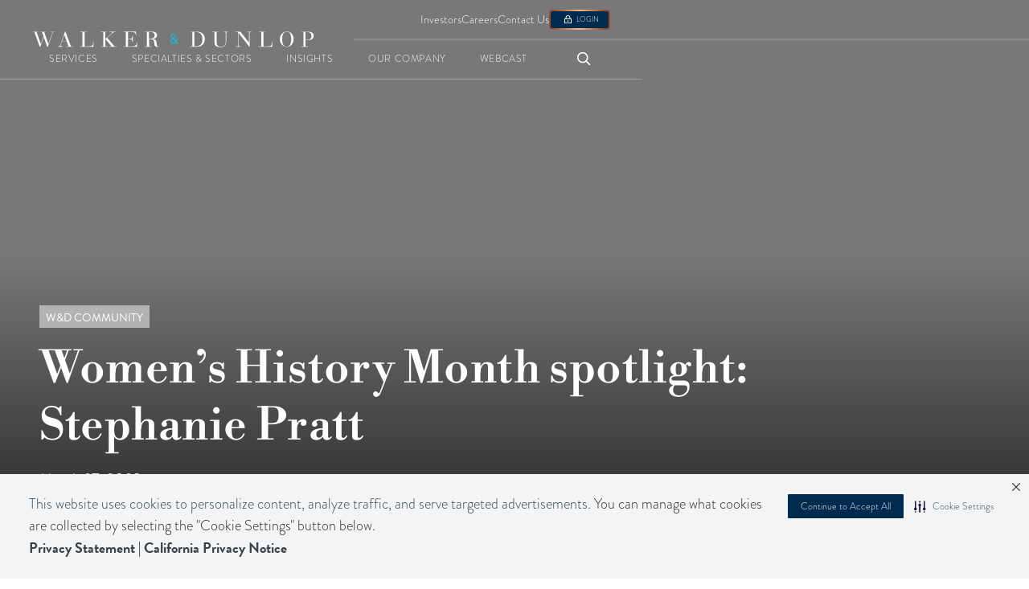

--- FILE ---
content_type: text/html; charset=utf-8
request_url: https://www.walkerdunlop.com/insights/womens-history-month-spotlight-stephanie-pratt
body_size: 45111
content:
<!DOCTYPE html><!-- Last Published: Thu Jan 22 2026 16:50:30 GMT+0000 (Coordinated Universal Time) --><html data-wf-domain="www.walkerdunlop.com" data-wf-page="65c8289583ef5f127581bbdd" data-wf-site="6540434f0171f7aabca09469" data-wf-intellimize-customer-id="117490461" lang="en" data-wf-experiences="417246944" data-wf-collection="65c8289583ef5f127581ba95" data-wf-item-slug="womens-history-month-spotlight-stephanie-pratt"><head><meta charset="utf-8"/><title>Stephanie Pratt: WHM Spotlight | Walker &amp; Dunlop</title><meta content="Stephanie Pratt serves as the Senior Vice President and SBG Closing Manager in Walker &amp; Dunlop&#x27;s Small Balance Group. Read more about the women changing the CRE investment world." name="description"/><meta content="Stephanie Pratt: WHM Spotlight | Walker &amp; Dunlop" property="og:title"/><meta content="Stephanie Pratt serves as the Senior Vice President and SBG Closing Manager in Walker &amp; Dunlop&#x27;s Small Balance Group. Read more about the women changing the CRE investment world." property="og:description"/><meta content="https://cdn.prod.website-files.com/655bbd1ad1b870d8b0084fca/65a91668e831628f08b5c4f0_65a9136e2d4b775d9d5a033a_657c5b218d62890912c9f30a_stephanie-pratt-whm-2023-cover.jpeg" property="og:image"/><meta content="Stephanie Pratt: WHM Spotlight | Walker &amp; Dunlop" property="twitter:title"/><meta content="Stephanie Pratt serves as the Senior Vice President and SBG Closing Manager in Walker &amp; Dunlop&#x27;s Small Balance Group. Read more about the women changing the CRE investment world." property="twitter:description"/><meta content="https://cdn.prod.website-files.com/655bbd1ad1b870d8b0084fca/65a91668e831628f08b5c4f0_65a9136e2d4b775d9d5a033a_657c5b218d62890912c9f30a_stephanie-pratt-whm-2023-cover.jpeg" property="twitter:image"/><meta property="og:type" content="website"/><meta content="summary_large_image" name="twitter:card"/><meta content="width=device-width, initial-scale=1" name="viewport"/><meta content="AsGn3vgqA988Sy4TKm1iZ17mwLYsg2GwMr4R26tG2oM" name="google-site-verification"/><link href="https://cdn.prod.website-files.com/6540434f0171f7aabca09469/css/walker-dunlop.shared.2f3805114.min.css" rel="stylesheet" type="text/css" integrity="sha384-LzgFEUUMzfhP7EkmllrpV/oJYAIGELzlyR5U6QRUgCe/sLfAeP8b0rLrGO++mNTg" crossorigin="anonymous"/><link href="https://fonts.googleapis.com" rel="preconnect"/><link href="https://fonts.gstatic.com" rel="preconnect" crossorigin="anonymous"/><script src="https://ajax.googleapis.com/ajax/libs/webfont/1.6.26/webfont.js" type="text/javascript"></script><script type="text/javascript">WebFont.load({  google: {    families: ["Inconsolata:400,700"]  }});</script><script src="https://use.typekit.net/kot2zvu.js" type="text/javascript"></script><script type="text/javascript">try{Typekit.load();}catch(e){}</script><script type="text/javascript">!function(o,c){var n=c.documentElement,t=" w-mod-";n.className+=t+"js",("ontouchstart"in o||o.DocumentTouch&&c instanceof DocumentTouch)&&(n.className+=t+"touch")}(window,document);</script><link href="https://cdn.prod.website-files.com/6540434f0171f7aabca09469/67f3f8b668caa6ff335e63c8_2024_W" rel="shortcut icon" type="image/x-icon"/><link href="https://cdn.prod.website-files.com/6540434f0171f7aabca09469/67f3f89227299f5b29aecd3c_2024_W" rel="apple-touch-icon"/><link href="https://www.walkerdunlop.com/insights/womens-history-month-spotlight-stephanie-pratt" rel="canonical"/><style>.anti-flicker, .anti-flicker * {visibility: hidden !important; opacity: 0 !important;}</style><style>[data-wf-hidden-variation], [data-wf-hidden-variation] * {
        display: none !important;
      }</style><script type="text/javascript">localStorage.removeItem('intellimize_opt_out_117490461'); if (localStorage.getItem('intellimize_data_tracking_type') !== 'always') { localStorage.setItem('intellimize_data_tracking_type', 'always'); }</script><script type="text/javascript">(function(e){var s={r:[]};e.wf={r:s.r,ready:t=>{s.r.push(t)}}})(window)</script><script type="text/javascript">(function(e,t,p){var n=document.documentElement,s={p:[],r:[]},u={p:s.p,r:s.r,push:function(e){s.p.push(e)},ready:function(e){s.r.push(e)}};e.intellimize=u,n.className+=" "+p,setTimeout(function(){n.className=n.className.replace(RegExp(" ?"+p),"")},t)})(window, 4000, 'anti-flicker')</script><link href="https://cdn.intellimize.co/snippet/117490461.js" rel="preload" as="script"/><script type="text/javascript">var wfClientScript=document.createElement("script");wfClientScript.src="https://cdn.intellimize.co/snippet/117490461.js",wfClientScript.async=!0,wfClientScript.onerror=function(){document.documentElement.className=document.documentElement.className.replace(RegExp(" ?anti-flicker"),"")},document.head.appendChild(wfClientScript);</script><link href="https://api.intellimize.co" rel="preconnect" crossorigin="true"/><link href="https://log.intellimize.co" rel="preconnect" crossorigin="true"/><link href="https://117490461.intellimizeio.com" rel="preconnect"/><!-- Securiti Auto-Blocking Code -->
<script>
  let script = document.createElement("script");
  
  if (window.location.hostname.indexOf("webflow.io" !== -1) {
     script.src = "https://cdn-prod.securiti.ai/consent/auto_blocking/a696c751-684e-430f-a2e4-ed3124d78faf/a5692e6c-1872-4129-95a9-7a1e90270d08-test.js";
	} else {
  	script.src = "https://cdn-prod.securiti.ai/consent/auto_blocking/a696c751-684e-430f-a2e4-ed3124d78faf/a5692e6c-1872-4129-95a9-7a1e90270d08.js";
  }
  
  script.setAttribute("type", "text/javascript");
  
  document.head.appendChild(script);
</script>
<!-- end Securiti Auto-Blocking Code -->
<!-- Securiti Cookie Consent -->
<script>
	let script = document.createElement("script");

	if (window.location.hostname.indexOf("webflow.io") !== -1) {
  		script.src = "https://cdn-prod.securiti.ai/consent/cookie-consent-sdk-loader-strict-csp.js";
  		script.setAttribute("defer", "");
  		script.setAttribute("data-scrict-csp", "");
  		script.setAttribute("data-skip-css", "false");
  		script.setAttribute("data-tenant-uuid", "a696c751-684e-430f-a2e4-ed3124d78faf");
  		script.setAttribute("data-domain-uuid", "a39f7050-a4a9-4b44-92aa-8d3dda819b46");
  		script.setAttribute("data-backend-url", "https://app.securiti.ai");
	} else {
  		script.src = "https://cdn-prod.securiti.ai/consent/cookie-consent-sdk-loader-strict-csp.js";
  		script.setAttribute("defer", "");
  		script.setAttribute("data-scrict-csp", "");
  		script.setAttribute("data-skip-css", "false");
  		script.setAttribute("data-tenant-uuid", "a696c751-684e-430f-a2e4-ed3124d78faf");
  		script.setAttribute("data-domain-uuid", "a5692e6c-1872-4129-95a9-7a1e90270d08");
  		script.setAttribute("data-backend-url", "https://app.securiti.ai");
}

	document.head.appendChild(script);
</script>
<!-- End Securiti Cookie Consent -->

<!-- Google Tag Manager -->
<!-- <script>(function(w,d,s,l,i){w[l]=w[l]||[];w[l].push({'gtm.start':
new Date().getTime(),event:'gtm.js'});var f=d.getElementsByTagName(s)[0],
j=d.createElement(s),dl=l!='dataLayer'?'&l='+l:'';j.async=true;j.src=
'https://www.googletagmanager.com/gtm.js?id='+i+dl;f.parentNode.insertBefore(j,f);
})(window,document,'script','dataLayer','GTM-T2ST79H2');</script> -->

<script>
  (function () {
    console.log('Checking hostname');
    if (window.location.hostname === 'www.walkerdunlop.com'|| window.location.hostname === 'walkerdunlop.com') {
      console.log('Running GTM script');
        (function (w, d, s, l, i) {
            w[l] = w[l] || [];
            w[l].push({
                'gtm.start': new Date().getTime(),
                event: 'gtm.js'
            });
            var f = d.getElementsByTagName(s)[0],
                j = d.createElement(s),
                dl = l !== 'dataLayer' ? '&l=' + l : '';
            j.async = true;
            j.src = 'https://www.googletagmanager.com/gtm.js?id=' + i + dl;
            f.parentNode.insertBefore(j, f);
        })(window, document, 'script', 'dataLayer', 'GTM-T2ST79H2');
    } else {
    	console.log('GTM script not run');
    }
  })();
</script>

<!-- End Google Tag Manager -->

<!-- GSAP -->
<script src="https://cdnjs.cloudflare.com/ajax/libs/gsap/3.6.1/gsap.min.js"></script>
<script src="https://cdnjs.cloudflare.com/ajax/libs/gsap/3.6.1/ScrollTrigger.min.js"></script>
<script>gsap.registerPlugin(ScrollTrigger);</script>
<!-- END GSAP -->

<!-- Text Animate -->
<script>
document.addEventListener('DOMContentLoaded', function() {
  function makeTextAnimateElementsTransparent() {
    const elements = document.querySelectorAll('.text-animate');
    elements.forEach(element => {
      element.style.opacity = '0';
    });
  }

  // Call the function to apply the effect
  makeTextAnimateElementsTransparent();
});
</script>

<!--Marker.io Plugin-->
<script>
  window.markerConfig = {
    project: '65e17cceb6142b63fc21a898', 
    source: 'snippet'
  };

!function(e,r,a){if(!e.__Marker){e.__Marker={};var t=[],n={__cs:t};["show","hide","isVisible","capture","cancelCapture","unload","reload","isExtensionInstalled","setReporter","setCustomData","on","off"].forEach(function(e){n[e]=function(){var r=Array.prototype.slice.call(arguments);r.unshift(e),t.push(r)}}),e.Marker=n;var s=r.createElement("script");s.async=1,s.src="https://edge.marker.io/latest/shim.js";var i=r.getElementsByTagName("script")[0];i.parentNode.insertBefore(s,i)}}(window,document);
</script>
<!-- Signals Gateway Pixel Code -->
    <script>
    !function(a,h,e,v,n,t,s){
      if(a.cbq)return;
      n=a.cbq=function(){n.callMethod ? n.callMethod.apply(n,arguments) : n.queue.push(arguments);};
      if(!a._cbq)a._cbq=n;
      n.push=n;n.loaded=!0;n.version='2.0';n.queue=[];
      t=h.createElement(e);t.async=!0; t.src=v;s=h.getElementsByTagName(e)[0];s.parentNode.insertBefore(t,s);
    }(window, document,'script', 'https://sgw.stape.im/sdk/7856594056588997077/events.js');
    cbq('setHost', 'https://sgw.stape.im/');
    cbq('init', '7856594056588997077');
    cbq('track', 'PageView');
    </script>
<!-- End Signals Gateway Pixel Code --></head><body><div class="hide"><div class="w-dyn-list"><div fs-cmsnest-collection="category" fs-cmsnest-element="template-reference" role="list" class="w-dyn-items"><div role="listitem" class="w-dyn-item"><a data-wf-native-id-path="1e022d07-f017-3a92-c29b-3185cab61eab_instance-0" data-wf-ao-click-engagement-tracking="true" data-wf-element-id="1e022d07-f017-3a92-c29b-3185cab61eab" data-wf-cms-context="%5B%7B%22collectionId%22%3A%2265c8289583ef5f127581ba96%22%2C%22itemId%22%3A%2265c8289583ef5f127581ccd6%22%7D%5D" href="/insights-categories/wd-community">W&amp;D Community</a></div></div></div></div><div><div class="gtm-code w-embed w-iframe"><!-- Google Tag Manager (noscript) -->
<noscript><iframe src="https://www.googletagmanager.com/ns.html?id=GTM-TLDBPVW&gtm_auth=rvUBnYhxz9fc6qyj8BiJXQ&gtm_preview=env-166&gtm_cookies_win=x"
height="0" width="0" style="display:none;visibility:hidden"></iframe></noscript>
<!-- End Google Tag Manager (noscript) --></div><div class="custom-code---main w-embed"><style>

:root {
  --color--gradient: linear-gradient(262deg, var(--color--tertiary) 9.68%, var(--color--quaternary) 48.75%, var(--color--tertiary) 92.11%);
  --gradient-start: var(--color--tertiary);
  --gradient-middle: var(--color--quaternary);
  --gradient-end: var(--color--tertiary);
  
}

/* Font rendering */
body {
  -webkit-font-smoothing: antialiased;
  -moz-osx-font-smoothing: grayscale;
  font-smoothing: antialiased;
  text-rendering: optimizeLegibility;
  overscroll-behavior: none;
  font-variant-ligatures: no-common-ligatures;
}

/* Snippet gets rid of top margin on first element in any rich text*/
.w-richtext>:first-child {
	margin-top: 0;
}

/* Snippet gets rid of bottom margin on last element in any rich text*/
.w-richtext>:last-child, .w-richtext ol li:last-child, .w-richtext ul li:last-child {
	margin-bottom: 0;
}

/* Snippet prevents all click and hover interaction with an element */
.pointer-events---none {
	pointer-events: none;
}

/* Snippet enables all click and hover interaction with an element */
.pointer-events---auto{
  pointer-events: auto;
}

/* Snippet enables you to add class of div-square which creates and maintains a 1:1 dimension of a div.*/
.div-square::after {
	content: "";
	display: block;
	padding-bottom: 100%;
}

/* Form Radio FIeld */
.radio-button{
	display: inline-block;
  vertical-align: baseline;
}

.checkbox{
	display: inline-block;
  vertical-align: baseline;
}

/* Custom buttons Hover */
.button {
  	background-size: 300%;
}

.button:hover,
.button:focus {
  	background-position: right;
}

/*Hide focus outline for main content element*/
main:focus-visible {
	outline: -webkit-focus-ring-color auto 0px;
}

/* Make sure containers never lose their center alignment*/
.container-medium, .container-small, .container-large {
	margin-right: auto !important;
	margin-left: auto !important;
}

/*Reset buttons, and links styles*/
a {
	color: inherit;
	text-decoration: inherit;
	font-size: inherit;
}

/* Remove default arrow from select */
select {
   -o-appearance: none;
   -ms-appearance: none;
   -webkit-appearance: none;
   -moz-appearance: none;
   appearance: none;
}

/* Overflow Y */
.overflow-y---scroll{
	overflow-y: scroll;
}

/*Apply "..." after 3 lines of text */
.text-style-3-lines {
	display: -webkit-box;
	overflow: hidden;
	-webkit-line-clamp: 3;
	-webkit-box-orient: vertical;
}

/*Apply "..." after 2 lines of text */
.text-style-2-lines {
	display: -webkit-box;
	overflow: hidden;
	-webkit-line-clamp: 2;
	-webkit-box-orient: vertical;
}

/*Apply "..." after 1 lines of text */
.text-style-1-lines {
	display: -webkit-box;
	overflow: hidden;
	-webkit-line-clamp: 1;
	-webkit-box-orient: vertical;
}
/* Removes native scrollbar */
.no-scrollbar {
    -ms-overflow-style: none;  // IE 10+
    overflow: -moz-scrollbars-none;  // Firefox
}

.no-scrollbar::-webkit-scrollbar {
    display: none; // Safari and Chrome
}


/* --- Navbar ---*/

.navbar---menu-line{
	 background-image: linear-gradient(to right, transparent 0%, transparent 24.875rem, #fff 350px, #fff 100%);
}

@media screen and (min-width:992px) { 
  .navbar---brand::after{
    content: '';
    position: absolute;
    width: 100vw;
    height: 1px;
    background-color: rgba(255, 255, 255, .3);
    left: 399px;
    top: 50%;
    transform: translateY(-50%);
  }
}

@media screen and (max-width:1440px) and (min-width:992px) { 

  .navbar---dropdown-services-list .link-text.heading-l { 
    font-size: calc(0.8126951092611863rem + 0.20811654526534862vw); 
  }
  
  .navbar---dropdown-services-list .text-xl{ 
    font-size: calc(0.8126951092611863rem + 0.20811654526534862vw); 
  }

}

/* Navbar Dropdown List height and position */
.navbar---dropdown-list.w--open{
   top: calc(100% + 1px);
}

/* Navbar Overflow Element */
/*@media screen and (min-width: 991px){
  .navbar---dropdown-services, .navbar---dropdown-specialties{
    overflow-y: auto;
  }
}*/


@media screen and (min-width: 991px){
	.navbar---dropdown-wrapper{
    height: calc(100vh - 6.17rem);
  }
  
  .navbar---dropdown-scrollbar{
    overflow-y: auto;
  }
}



/* --- Radio Button --- */
.radio-button.w--redirected-checked::after {
    content: '';
    position: absolute;
    top: 50%;
    left: 50%;
    transform: translate(-50%, -50%);
    width: 0.5rem;
    height: 0.5rem;
    background-color: var(--color--primary);
    border-radius: 50%;
}

/* --- Form field select ---*/
.form-field.select{
	background-image: url('https://cdn.prod.website-files.com/6540434f0171f7aabca09469/65a76f2eff8b6bcbeaf6f043_Chevron%20Down.svg');
  background-repeat: no-repeat;
  background-position: center right 12px;
}

.glossary---letter-toggle {
	background-image: url('https://cdn.prod.website-files.com/6540434f0171f7aabca09469/65a76f2eff8b6bcbeaf6f043_Chevron%20Down.svg');
  background-repeat: no-repeat;
  background-position: center right 12px;
}

/* --- Text Links --- */

.link.reverse:hover .link-icon{
	transform: translateX(-4px);
}

.link:hover .link-icon, .link:hover .link-icon-navbar, .link-navbar:hover .link-icon-navbar{
	transform: translateX(4px);
}

/* --- Button Login --- */
.button-login {
  background: linear-gradient(var(--color--primary), var(--color--primary)) padding-box,
              var(--color--gradient);
  border-radius: 4px;
  border: 1.5px solid transparent;
}

.button-login {
  position: relative;
  display: inline-flex;
  justify-content: center;
  align-items: center;
  color: #fff;
  padding-top: 6px;
  padding-bottom: 5.72px;
  padding-left: 17px;
  padding-right: 13px;
  cursor: pointer;
}

@media screen and (max-width: 991px){

	.button-login {
  	padding-top: 10px;
    padding-bottom: 10px;
  	padding-left: 29px;
  	padding-right: 26px;
    border-radius: 8.85px;
    border: 2.5px solid transparent;
  }
  
}

/* --- Events Grid Component ---*/

@media (min-width: 991px){

	.events---grid-item:nth-child(1){
  	grid-area: span 2 / span 1 / span 2 / span 1 !important; 
  }

  .events---grid-item:nth-child(1) h3{
    font-size: 1.875rem;
  }
  
  .events---grid-item:nth-child(2) h3, .events---grid-item:nth-child(3) h3{
 		font-size: 1.5rem;
  }

  .events---grid-item:nth-child(2), .events---grid-item:nth-child(3){
    display: flex;
    flex-direction: row-reverse;
  }
  .events---grid-item:nth-child(2) > .events---grid-item-image, .events---grid-item:nth-child(3) > .events---grid-item-image{
    width: 41%;
    flex: unset;
  }

  .events---grid-item:nth-child(2) > .events---grid-item-content, .events---grid-item:nth-child(3) > .events---grid-item-content{
    flex: 1;
   }
}

@media (max-width: 991px){

	.events---grid-item:nth-child(1){
  	flex-direction: column-reverse;
  }
  .events---grid-item:nth-child(1) .events---grid-item-image{
  	width: 100%;
    padding-top: 60%;
  }
	
}


 
 /* --- Insight Grid Component ---*/
 
@media (min-width: 991px){
 
 		.insight---grid-item:nth-child(1){
      grid-area: span 2 / span 1 / span 2 / span 1 !important; 
    }
    
    .insight---grid-item:nth-child(1){
  		min-height: 46rem;
 		}
    
    .insight---grid-item:nth-child(2) .insight---item-content, .insight---grid-item:nth-child(3) .insight---item-content, .insight---grid-item:nth-child(2) .discover---item-content, .insight---grid-item:nth-child(3) .discover---item-content{
  		height: 100%;
      width: 50% !important;
      justify-content: flex-end;
      
 		}
    
    .insight---grid-item:nth-child(2) .discover---item-content, .insight---grid-item:nth-child(3) .discover---item-content{
    	width: 64% !important;
    }
    
    .insight---grid-item:nth-child(2) .discover---item-content, .insight---grid-item:nth-child(3) .discover---item-content{
    	margin-left: auto;
    }
    
    .insight---grid-item:nth-child(2) .insight---grid-item-tags, .insight---grid-item:nth-child(3) .insight---grid-item-tags{
    	width: 59%;
    }
 
    .insight---grid-item:nth-child(2) > .insight---grid-item-wrapper > .insight---tags, .insight---grid-item:nth-child(3) > .insight---grid-item-wrapper > .insight---tags{
      width: 50%;
    }

    .insight---grid-item:nth-child(2) > .insight---grid-item-wrapper > .insight---item-content, .insight---grid-item:nth-child(3) > .insight---grid-item-wrapper > .insight---item-content{
      width: 50%;
      /*height: 100%;*/
      top: 0px;
      bottom: auto;
      left: auto;
      right: 0px;
    }

    .insight---grid-item:nth-child(2) > .insight---grid-item-wrapper > .insight---item-content h3, .insight---grid-item:nth-child(3) > .insight---grid-item-wrapper > .insight---item-content h3{
      font-size: 1.375rem;

    }
 
 }
 

@media (max-width:764px){
		.insight---grid-item:nth-child(1){
      grid-area: span 2 / span 1 / span 2 / span 1 !important; 
    }

    .insight---grid-item:nth-child(2) > .insight---grid-item-wrapper > .insight---item-content, .insight---grid-item:nth-child(3) > .insight---grid-item-wrapper > .insight---item-content {
      width: 100%;
      /*height: 100%;*/
      top: auto;
      bottom: 0px;
      left: 0px;
      right: 0px;
    }
    
    /*.insight---grid-item:nth-child(1){
  		min-height: 35rem;
 		}*/
    
    .insight---grid-item:nth-child(2) .insight---item-content, .insight---grid-item:nth-child(3) .insight---item-content{
  		
      justify-content: flex-end
 		}
    
    .insight---grid-item:nth-child(2) .insight---grid-item-tags, .insight---grid-item:nth-child(3) .insight---grid-item-tags{
    	
    }

	
}

@media (min-width: 991px){

}


 /* --- Webcast Slider ---*/
 
 .calendar---slider-nav > .w-slider-dot{
 	 width: 8px;
   height: 8px;
   background-color: #8D8D8D;
   margin-bottom: 0px;
 }
 
  .calendar---slider-nav > .w-slider-dot.w-active{
   background-color: #002A4E;
  }
  



</style></div><div class="custom-code---navbar-menu w-embed"><style>
.navbar---link > div::after{
	content: attr(data-content);
  font-weight: 300;
}

.navbar---link > div::before{
	content: attr(data-content);
  display: block;
  font-weight: 700;
  height: 0px;
  visibility: hidden;
}

.navbar---link:hover > div::after, .navbar---link.w--open > div::after{
  font-weight: 700;
}

@media screen and (max-width: 991px){
	.navbar---link > div::after{
    font-weight: 700;
  }
  
  .navbar---link > div::after{
    font-weight: 700;
  }
}

</style></div><div class="custom-code---main-second w-embed"><style>
/* --- Text Links Download --- */
.link.download:hover .link-icon{
	transform: translateY(4px);
}

/* --- Navbar Images Hover state ---*/
.navbar---dropdown-services-image-wrapper::after, .navbar---dropdown-our-company-image-wrapper::after{
  content: '';
  position: absolute;
  top: 0;
  left: 0;
  width: 100%;
  height: 100%;
  transition: all 0.2s ease;
}

.navbar---dropdown-image-link:hover .navbar---dropdown-services-image-wrapper::after {
  background: rgba(0, 0, 0, 0.6);
}

.navbar---dropdown-our-company-card:hover > .navbar---dropdown-our-company-image-wrapper::after{
	background: rgba(0, 0, 0, 0.6);
}

/* --- Hover effects --- */

.hover---opacity-60::after{
	content: '';
  position: absolute;
  width: 100%;
  height: 100%;
  top: 0;
  left: 0;
	transition: all 0.2s ease;
  opacity: 0;
  background-color: #000;
}

.hover---opacity-60:hover::after{
  opacity: 0.6;
}


/* --- Swipper Arrows Hover --- */

.swipper-arrows a{
	transition: opacity ease 0.4s; 
}

.swipper-arrows a:hover{
	opacity: 0.6;
}

.swiper-pagination-bullet{
  min-width: 8px!important;
}

/* --- Header Text Color --- */
.header:not(.white) .heading-xxl, .header:not(.white) .heading-l{
	color: var(--color--white);
}

/* --- Link Arrows color --- */
.link linearGradient stop {
    /* Define default gradient colors as CSS variables */
    /*--gradient-start: var(--color--tertiary);
    --gradient-middle: var(--color--quaternary);
    --gradient-end: var(--color--tertiary);*/
}

.link:hover linearGradient stop{
    --gradient-start: var(--color--tertiary);
    --gradient-middle: var(--color--tertiary);
    --gradient-end: var(--color--tertiary);
}

.link.inverted:hover linearGradient stop{
    --gradient-start: var(--color--secondary);
    --gradient-middle: var(--color--secondary);
    --gradient-end: var(--color--secondary);
}

.link-navbar:hover linearGradient stop{
    --gradient-start: var(--color--secondary);
    --gradient-middle: var(--color--secondary);
    --gradient-end: var(--color--secondary);
}

.link-navbar:hover .link.inverted{
		color: var(--color--secondary);
}

.navbar---dropdown-services-right-link:hover > .link-icon-navbar{
		color: var(--color--secondary);
}

.navbar---dropdown-services-right-link:hover linearGradient stop{
		--gradient-start: var(--color--secondary);
    --gradient-middle: var(--color--secondary);
    --gradient-end: var(--color--secondary);
}

.button.login:hover linearGradient stop{
		--gradient-start: var(--color--secondary);
    --gradient-middle: var(--color--secondary);
    --gradient-end: var(--color--secondary);
}

/* --- Insight/News Hover Card - Link Color --- */

.insight---collection-item:hover linearGradient stop{
		--gradient-start: var(--color--tertiary);
    --gradient-middle: var(--color--tertiary);
    --gradient-end: var(--color--tertiary);
}

.insight---grid-item:hover linearGradient stop{
		--gradient-start: var(--color--secondary);
    --gradient-middle: var(--color--secondary);
    --gradient-end: var(--color--secondary);
}

/* --- Blog Item Hover & Navbar image link--- */
.blog---item:hover .link linearGradient stop, .navbar---dropdown-image-link:hover .link linearGradient stop{
    --gradient-start: var(--color--secondary);
    --gradient-middle: var(--color--secondary);
    --gradient-end: var(--color--secondary);
}

/* --- Team Slider Image --- */

.team-slider---slide > div{
  background: linear-gradient(0deg, #63676b 0%, #f2f2f2 100%);
  overflow: hidden;
}

.team-slider---slide-image{
	filter: drop-shadow(0px 10px 20px rgba(0,0,0,0.5));
 }

.team---collection-item > a > div{
  background: linear-gradient(0deg, #63676b 0%, #f2f2f2 100%);
  overflow: hidden;
}

.team---collection-item .transparent-image-background{
  background: linear-gradient(0deg, #63676b 0%, #f2f2f2 100%);
  overflow: hidden;
}


.team---collection-item > a > div > img{
	filter: drop-shadow(0px 10px 20px rgba(0,0,0,0.5));
}

/* --- Video Left Component --- */

@media screen and (max-width: 767px){
	.video---asset{
  	clip-path: unset !important;
  }
  
  .image---asset-clip{
  	clip-path: unset !important;
  }
}

/* --- Custom Tabs CSS --- */

.markets---tabs-link.w--current .markets---dropdown-toggle{
	background-color: var(--color--primary);
  color: #fff;
}

.termsheets---tabs-link.w--current .termsheets---dropdown-toggle, .termsheets---tabs-link:hover .termsheets---dropdown-toggle{
	background: linear-gradient(274deg, #8D5530 -32.62%, #EEB387 -9.23%, #8D5530 40.75%);
  color: #fff;
}

.valuations---tabs-link.w--current .valuations---dropdown-toggle, .valuations---tabs-link:hover .valuations---dropdown-toggle{
	background-color: var(--color--primary);
  color: #fff;
}

@media screen and (max-width: 991px){
	.markets---tabs-link.w--current .markets---dropdown-toggle{
    margin-bottom: 16px;
  }
  
  .footer---col-right{
    width: calc(100% + 36px);
  }

}

.navbar---dropdown-scrollbar::-webkit-scrollbar {
  width: 6px;
  height: 6px;
}
.navbar---dropdown-scrollbar::-webkit-scrollbar-button {
  width: 9px;
  height: 9px;
}
.navbar---dropdown-scrollbar::-webkit-scrollbar-thumb {
  background: #667f95;
  border: 0px none #ffffff;
  border-radius: 50px;
}
.navbar---dropdown-scrollbar::-webkit-scrollbar-thumb:hover {
  background: #667f95;
}
.navbar---dropdown-scrollbar::-webkit-scrollbar-thumb:active {
  background: #000000;
}
.navbar---dropdown-scrollbar::-webkit-scrollbar-track {
  background: #000002;
  border: 0px none #ffffff;
  border-radius: 50px;
}
.navbar---dropdown-scrollbar::-webkit-scrollbar-track:hover {
  background: #000002;
}
.navbar---dropdown-scrollbar::-webkit-scrollbar-track:active {
  background: #333333;
}
.navbar---dropdown-scrollbar::-webkit-scrollbar-corner {
  background: transparent;
}

/* Specialty cards Grid */
@media screen and (max-width: 1100px) and (min-width: 992px) {
	.areas---grid-card {
    text-align: center;
	}
  
  .areas---icon {
    max-width: 2.75rem;
	}
  
  .areas---text {
    font-size: 1rem;
	}
}

/* END Specialty cards Grid */
</style></div><div class="custom-code---spacing w-embed"><style>

/* Margin */

.margin-auto{
	margin: auto;
}

.margin-0{
	margin: 0;
}

.margin-xxs{
	margin: var(--spacing--space-xxs);
}

.margin-xs{
	margin: var(--spacing--space-xs);
}

.margin-s{
	margin: var(--spacing--space-s);
}

.margin-m{
	margin: var(--spacing--space-m);
}

.margin-l{
	margin: var(--spacing--space-l);
}

.margin-xl{
	margin: var(--spacing--space-xl);
}

.margin-xxl{
	margin: var(--spacing--space-xxl);
}

@media screen and (max-width: 991px){
  .margin-auto-tab{
    margin: auto;
  }

  .margin-0-tab{
    margin: 0;
  }

  .margin-xxs-tab{
    margin: var(--spacing--space-xxs);
  }

  .margin-xs-tab{
    margin: var(--spacing--space-xs);
  }

  .margin-s-tab{
    margin: var(--spacing--space-s);
  }

  .margin-m-tab{
    margin: var(--spacing--space-m);
  }

  .margin-l-tab{
    margin: var(--spacing--space-l);
  }

  .margin-xl-tab{
    margin: var(--spacing--space-xl);
  }

  .margin-xxl-tab{
    margin: var(--spacing--space-xxl);
  }
}

@media screen and (max-width: 767px){
  .margin-auto-mob{
    margin: auto;
  }

  .margin-0-mob{
    margin: 0;
  }

  .margin-xxs-mob{
    margin: var(--spacing--space-xxs);
  }

  .margin-xs-mob{
    margin: var(--spacing--space-xs);
  }

  .margin-s-mob{
    margin: var(--spacing--space-s);
  }

  .margin-m-mob{
    margin: var(--spacing--space-m);
  }

  .margin-l-mob{
    margin: var(--spacing--space-l);
  }

  .margin-xl-mob{
    margin: var(--spacing--space-xl);
  }

  .margin-xxl-mob{
    margin: var(--spacing--space-xxl);
  }

}

/* Padding */

.padding-0{
	padding: 0;
}

.padding-xxs{
	padding: var(--spacing--space-xxs);
}

.padding-xs{
	padding: var(--spacing--space-xs);
}

.padding-s{
	padding: var(--spacing--space-s);
}

.padding-m{
	padding: var(--spacing--space-m);
}

.padding-l{
	padding: var(--spacing--space-l);
}

.padding-xl{
	padding: var(--spacing--space-xl);
}

.padding-xxl{
	padding: var(--spacing--space-xxl);
}

@media screen and (max-width: 991px){
  .padding-0-tab{
    padding: 0;
  }

  .padding-xxs-tab{
    padding: var(--spacing--space-xxs);
  }

  .padding-xs-tab{
    padding: var(--spacing--space-xs);
  }

  .padding-s-tab{
    padding: var(--spacing--space-s);
  }

  .padding-m-tab{
    padding: var(--spacing--space-m);
  }

  .padding-l-tab{
    padding: var(--spacing--space-l);
  }

  .padding-xl-tab{
    padding: var(--spacing--space-xl);
  }

  .padding-xxl-tab{
    padding: var(--spacing--space-xxl);
  }
}

@media screen and (max-width: 767px){
  .padding-0-mob{
    padding: 0;
  }

  .padding-xxs-mob{
    padding: var(--spacing--space-xxs);
  }

  .padding-xs-mob{
    padding: var(--spacing--space-xs);
  }

  .padding-s-mob{
    padding: var(--spacing--space-s);
  }

  .padding-m-mob{
    padding: var(--spacing--space-m);
  }

  .padding-l-mob{
    padding: var(--spacing--space-l);
  }

  .padding-xl-mob{
    padding: var(--spacing--space-xl);
  }

  .padding-xxl-mob{
    padding: var(--spacing--space-xxl);
  }
}

/* Spacing size */

.margin-top {
  margin-right: 0px !important;
  margin-bottom: 0px !important;
  margin-left: 0px !important;
}

.padding-top {
  padding-right: 0px !important;
  padding-bottom: 0px !important;
  padding-left: 0px !important;
}
  
.margin-right {
  margin-top: 0px !important;
  margin-bottom: 0px !important;
  margin-left: 0px !important;
}

.padding-right {
  padding-top: 0px !important;
  padding-bottom: 0px !important;
  padding-left: 0px !important;
}

.margin-bottom {
  margin-top: 0px !important;
  margin-right: 0px !important;
  margin-left: 0px !important;
}

.padding-bottom {
  padding-top: 0px !important;
  padding-right: 0px !important;
  padding-left: 0px !important;
}

.margin-left {
  margin-top: 0px !important;
  margin-right: 0px !important;
  margin-bottom: 0px !important;
}
  
.padding-left {
  padding-top: 0px !important;
  padding-right: 0px !important;
  padding-bottom: 0px !important;
}

.padding-y{
	padding-right: 0px !important;
  padding-left: 0px !important;
}

.padding-x{
	padding-top: 0px !important;
  padding-bottom: 0px !important;
}

/* Gap Row */

.row.gap-0{
	margin: 0;
}

.row.gap-xxs{
	margin: calc(var(--spacing--space-xxs) * -1);
}

.row.gap-xs{
	margin: calc(var(--spacing--space-xs) * -1);
}

.row.gap-s{
	margin: calc(var(--spacing--space-s) * -1);
}

.row.gap-m{
	margin: calc(var(--spacing--space-m) * -1);
}

.row.gap-l{
	margin: calc(var(--spacing--space-l) * -1);
}

.row.gap-xl{
	margin: calc(var(--spacing--space-xl) * -1);
}

.row.gap-xxl{
	margin: calc(var(--spacing--space-xxl) * -1);
}

@media screen and (max-width: 991px){
 
  .row.gap-0-tab{
    margin: 0;
  }

  .row.gap-xxs-tab{
    margin: calc(var(--spacing--space-xxs) * -1);
  }

  .row.gap-xs-tab{
    margin: calc(var(--spacing--space-xs) * -1);
  }

  .row.gap-s-tab{
    margin: calc(var(--spacing--space-s) * -1);
  }

  .row.gap-m-tab{
    margin: calc(var(--spacing--space-m) * -1);
  }

  .row.gap-l-tab{
    margin: calc(var(--spacing--space-l) * -1);
  }

  .row.gap-xl-tab{
    margin: calc(var(--spacing--space-xl) * -1);
  }

  .row.gap-xxl-tab{
    margin: calc(var(--spacing--space-xxl) * -1);
  }
}

@media screen and (max-width: 767px){
 
  .row.gap-0-mob{
    margin: 0;
  }

  .row.gap-xxs-mob{
    margin: calc(var(--spacing--space-xxs) * -1);
  }

  .row.gap-xs-mob{
    margin: calc(var(--spacing--space-xs) * -1);
  }

  .row.gap-s-mob{
    margin: calc(var(--spacing--space-s) * -1);
  }

  .row.gap-m-mob{
    margin: calc(var(--spacing--space-m) * -1);
  }

  .row.gap-l-mob{
    margin: calc(var(--spacing--space-l) * -1);
  }

  .row.gap-xl-mob{
    margin: calc(var(--spacing--space-xl) * -1);
  }

  .row.gap-xxl-mob{
    margin: calc(var(--spacing--space-xxl) * -1);
  }
}

/* Gap Column */

.column.gap-0{
	padding: 0;
}

.column.gap-xxs{
	padding: var(--spacing--space-xxs);
}

.column.gap-xs{
	padding: var(--spacing--space-xs);
}

.column.gap-s{
	padding: var(--spacing--space-s);
}

.column.gap-m{
	padding: var(--spacing--space-m);
}

.column.gap-l{
	padding: var(--spacing--space-l);
}

.column.gap-xl{
	padding: var(--spacing--space-xl);
}

.column.gap-xxl{
	padding: var(--spacing--space-xxl);
}

@media screen and (max-width: 991px){
  .column.gap-0-tab{
    padding: 0;
  }

  .column.gap-xxs-tab{
    padding: var(--spacing--space-xxs);
  }

  .column.gap-xs-tab{
    padding: var(--spacing--space-xs);
  }

  .column.gap-s-tab{
    padding: var(--spacing--space-s);
  }

  .column.gap-m-tab{
    padding: var(--spacing--space-m);
  }

  .column.gap-l-tab{
    padding: var(--spacing--space-l);
  }

  .column.gap-xl-tab{
    padding: var(--spacing--space-xl);
  }

  .column.gap-xxl-tab{
    padding: var(--spacing--space-xxl);
  }
}

@media screen and (max-width: 767px){
  .column.gap-0-mob{
    padding: 0;
  }

  .column.gap-xxs-mob{
    padding: var(--spacing--space-xxs);
  }

  .column.gap-xs-mob{
    padding: var(--spacing--space-xs);
  }

  .column.gap-s-mob{
    padding: var(--spacing--space-s);
  }

  .column.gap-m-mob{
    padding: var(--spacing--space-m);
  }

  .column.gap-l-mob{
    padding: var(--spacing--space-l);
  }

  .column.gap-xl-mob{
    padding: var(--spacing--space-xl);
  }

  .column.gap-xxl-mob{
    padding: var(--spacing--space-xxl);
  }
}

</style></div><div class="custom-code---images w-embed"><style>
/*.image-right---wrapper{
	width: calc(100% + 129px);
}*/

.image---asset, .footer---col-right-image, .footer---col-right-wrap-image{
	background-clip: content-box;
}

.image-left---wrapper > .image---asset:first-child, .image-right---wrapper > .image---asset:first-child{
	/*opacity: 0.7;*/
}

.image-left---wrapper > .image---asset:first-child:after, .image-right---wrapper > .image---asset:first-child:after {
    content: '';
    position: absolute;
    top: 0%;
    bottom: 0%;
    left: 0%;
    right: 0%;
    background: #002A4E;
    opacity: 0.7;
    /*mix-blend-mode: screen;*/
    background-clip: content-box;
}

.image-left---wrapper > .image---asset:first-child:after{
	  padding-right: 27.92%;
}

.image-right---wrapper > .image---asset:first-child:after{
		padding-left: 38%;
}

.image-left---wrapper > .image---asset.lightgray:first-child::after {
  background-color: lightgray !important;
}

.image-right---wrapper > .image---asset.lightgray:first-child::after {
  background-color: lightgray !important;
}

.footer---col-right-image.first-image:after{
	content: '';
  position: absolute;
  top: 0%;
  bottom: 0%;
  left: 0%;
  right: 0%;
  background: #002A4E;
  mix-blend-mode: screen;
  background-clip: content-box;
}

@media screen and (max-width: 991px){
	.footer---col-right{
    width: calc(100% + 36px);
  }

}
</style></div><div class="custom-code---circle-components w-embed"><style>
/* Circle SVG animation */

.svg---circle circle {
    fill: transparent;
    stroke: var(--color--secondary);
    stroke-width: 5px;
    stroke-dasharray: 345;
    stroke-dashoffset: var(--animation--stroke-dashoffset);
    stroke-linecap: round;
}

.svg---circle-small circle {
    fill: transparent;
    stroke: var(--color--secondary);
    stroke-width: 4.5px;
    stroke-dasharray: 282.6;
    stroke-dashoffset: var(--animation--stroke-dashoffset-small);
    stroke-linecap: round;
}

/* Circle SVG animation Component of 4 */

.svg---circle-group-1 circle {
    fill: transparent;
    stroke: var(--color--secondary);
    stroke-width: 5px;
    stroke-dasharray: 345;
    stroke-dashoffset: var(--animation-circles--circle-1-stroke-dashoffset);
    stroke-linecap: round;
}

.svg---circle-group-2 circle {
    fill: transparent;
    stroke: var(--color--secondary);
    stroke-width: 5px;
    stroke-dasharray: 345;
    stroke-dashoffset: var(--animation-circles--circle-2-stroke-dashoffset);
    stroke-linecap: round;
}

.svg---circle-group-3 circle {
    fill: transparent;
    stroke: var(--color--secondary);
    stroke-width: 5px;
    stroke-dasharray: 345;
    stroke-dashoffset: var(--animation-circles--circle-3-stroke-dashoffset);
    stroke-linecap: round;
}

.svg---circle-group-4 circle {
    fill: transparent;
    stroke: var(--color--secondary);
    stroke-width: 5px;
    stroke-dasharray: 345;
    stroke-dashoffset: var(--animation-circles--circle-4-stroke-dashoffset);
    stroke-linecap: round;
}

/* Circle SMALL SVG animation Component of 4 */

.svg---circle-small-group-1 circle {
    fill: transparent;
    stroke: var(--color--secondary);
    stroke-width: 5px;
    stroke-dasharray: 282.6;
    stroke-dashoffset: var(--animation-circles-small--circle-1-stroke-dashoffset);
    stroke-linecap: round;
}

.svg---circle-small-group-2 circle {
    fill: transparent;
    stroke: var(--color--secondary);
    stroke-width: 5px;
    stroke-dasharray: 282.6;
    stroke-dashoffset: var(--animation-circles-small--circle-2-stroke-dashoffset);
    stroke-linecap: round;
}

.svg---circle-small-group-3 circle {
    fill: transparent;
    stroke: var(--color--secondary);
    stroke-width: 5px;
    stroke-dasharray: 282.6;
    stroke-dashoffset: var(--animation-circles-small--circle-3-stroke-dashoffset);
    stroke-linecap: round;
}

.svg---circle-small-group-4 circle {
    fill: transparent;
    stroke: var(--color--secondary);
    stroke-width: 5px;
    stroke-dasharray: 282.6;
    stroke-dashoffset: var(--animation-circles-small--circle-4-stroke-dashoffset);
    stroke-linecap: round;
}


</style></div><div class="custom-code---sitesearch360 w-embed"><!--<style>
.ss360-fid {
    backdrop-filter: blur(10px);
    background-color: rgba(0, 42, 78, .7);
}

.ss360-layer--overlay{
	height: auto;
    width: 100%;
    max-width: var(--container--container-l);
	left: 50%;
	transform: translateX(-50%) !important;
	border-radius: 5px;
}

.ss360-custom-search .ss360-custom-search__searchbox{
	max-width: unset;
	height: 53px;
	color: #394149 !important;
}

.ss360-custom-search .ss360-custom-search__searchbutton{
	height: 53px;
}

.unibox {
	box-shadow: unset !important;;
    padding-left: 0px !important;;
    padding-right: 0px !important;;
	border-top-left-radius: 0px !important;;
	border-top-right-radius: 0px !important;;
    border-bottom-right-radius: 5px !important;;
	border-bottom-left-radius: 5px !important;;
	top: 59px !important;
    min-width: unset !important;
    max-width: unset !important;	
	left: 50% !important;
    transform: translateX(-50%) !important;
	width: calc(100% + 40px) !important;
}

.unibox-suggest-box{
	padding-bottom: 40px;
}

.unibox__cluster--style-compact .unibox__selectable {
    padding: 16px 40px !important;
	border-left: 6px transparent solid;
}

.unibox__selectable:hover:not(.unibox__selectable--show-all):not(.unibox__selectable--cta) {
    background: rgba(0, 42, 78, 0.05);
    border-left: 6px #14BEF0 solid;
}

</style>--></div></div><div data-w-id="ef6ab1aa-8f58-9ddb-b9b4-5d14b5263a55" data-animation="default" data-collapse="medium" data-duration="400" data-easing="ease" data-easing2="ease" role="banner" class="navbar w-nav"><div class="page-padding position-relative"><div class="container-navbar"><div><div class="navbar---wrapper"><div class="navbar---wrapper-menu"><nav role="navigation" class="navbar---menu w-nav-menu"><div class="navbar---menu-wrapper"><div class="navbar---menu-top"><a rel="noopener noreferrer" data-wf-native-id-path="b81c2a89-c363-ecd0-d9c6-699f3a724fc0:0809fc46-6d31-c2bd-069f-26e9db1da1a2" data-wf-ao-click-engagement-tracking="true" data-wf-element-id="0809fc46-6d31-c2bd-069f-26e9db1da1a2" data-wf-component-context="%5B%7B%22componentId%22%3A%22ef6ab1aa-8f58-9ddb-b9b4-5d14b5263a55%22%2C%22instanceId%22%3A%22b81c2a89-c363-ecd0-d9c6-699f3a724fc0%22%7D%5D" href="https://investors.walkerdunlop.com" target="_blank" class="text-s hover-secondary">Investors</a><a data-wf-native-id-path="b81c2a89-c363-ecd0-d9c6-699f3a724fc0:0678b53c-0004-f7a4-7bfa-0006c47b9334" data-wf-ao-click-engagement-tracking="true" data-wf-element-id="0678b53c-0004-f7a4-7bfa-0006c47b9334" data-wf-component-context="%5B%7B%22componentId%22%3A%22ef6ab1aa-8f58-9ddb-b9b4-5d14b5263a55%22%2C%22instanceId%22%3A%22b81c2a89-c363-ecd0-d9c6-699f3a724fc0%22%7D%5D" href="/about/careers" class="text-s hover-secondary">Careers</a><a data-wf-native-id-path="b81c2a89-c363-ecd0-d9c6-699f3a724fc0:ccdfe1b2-ae07-88c2-990a-6017d51d8e16" data-wf-ao-click-engagement-tracking="true" data-wf-element-id="ccdfe1b2-ae07-88c2-990a-6017d51d8e16" data-wf-component-context="%5B%7B%22componentId%22%3A%22ef6ab1aa-8f58-9ddb-b9b4-5d14b5263a55%22%2C%22instanceId%22%3A%22b81c2a89-c363-ecd0-d9c6-699f3a724fc0%22%7D%5D" href="/contact" data-wf-event-ids="157046928" class="text-s hover-secondary">Contact Us</a><a data-wf-native-id-path="b81c2a89-c363-ecd0-d9c6-699f3a724fc0:0a8a054a-9193-0f1e-7157-9521cd0845d1" data-wf-ao-click-engagement-tracking="true" data-wf-element-id="0a8a054a-9193-0f1e-7157-9521cd0845d1" data-wf-component-context="%5B%7B%22componentId%22%3A%22ef6ab1aa-8f58-9ddb-b9b4-5d14b5263a55%22%2C%22instanceId%22%3A%22b81c2a89-c363-ecd0-d9c6-699f3a724fc0%22%7D%5D" href="/login" class="button-login w-inline-block"><div class="button-login---icon w-embed"><svg xmlns="http://www.w3.org/2000/svg" width="100%" height="100%" viewBox="0 0 9 11" fill="none">
  <g clip-path="url(#clip0_3974_11240)">
    <path d="M9 9.32231C9 9.85124 8.57025 10.2893 8.03306 10.2893H0.966942C0.438016 10.2893 0 9.8595 0 9.32231V4.82645C0 4.29752 0.429752 3.8595 0.966942 3.8595H1.61157V2.89256C1.60331 1.29752 2.90909 0 4.50413 0C6.09917 0 7.38843 1.32231 7.38843 2.91736V3.85124H8.03306C8.56198 3.85124 9 4.28099 9 4.81818V9.31405V9.32231ZM0.966942 4.81818V9.31405H8.04132V4.81818H0.966942ZM6.42975 3.85124V2.8843C6.42975 1.81818 5.56198 0.958678 4.50413 0.958678C3.44628 0.958678 2.57851 1.82645 2.57851 2.8843V3.85124H6.43802H6.42975ZM3.94215 7.71074V6.42149C3.94215 6.10744 4.19008 5.8595 4.50413 5.8595C4.81818 5.8595 5.06612 6.10744 5.06612 6.42149V7.71074C5.06612 8.02479 4.81818 8.27273 4.50413 8.27273C4.19008 8.27273 3.94215 8.02479 3.94215 7.71074Z" fill="white"/>
  </g>
  <defs>
    <clipPath id="clip0_3974_11240">
      <rect width="9" height="10.281" fill="white"/>
    </clipPath>
  </defs>
</svg></div><span class="line-height-100 z---1">LOGIN</span><div class="button-login---bg"></div></a></div><div class="navbar---menu-bottom"><a rel="noopener noreferrer" data-wf-native-id-path="b81c2a89-c363-ecd0-d9c6-699f3a724fc0:8abfa697-21f7-e5ae-c360-477aca4450e4" data-wf-ao-click-engagement-tracking="true" data-wf-element-id="8abfa697-21f7-e5ae-c360-477aca4450e4" data-wf-component-context="%5B%7B%22componentId%22%3A%22ef6ab1aa-8f58-9ddb-b9b4-5d14b5263a55%22%2C%22instanceId%22%3A%22b81c2a89-c363-ecd0-d9c6-699f3a724fc0%22%7D%5D" href="/login" class="button-login responsive w-inline-block"><div class="button-login---icon w-embed"><svg xmlns="http://www.w3.org/2000/svg" width="100%" height="100%" viewBox="0 0 9 11" fill="none">
  <g clip-path="url(#clip0_3974_11240)">
    <path d="M9 9.32231C9 9.85124 8.57025 10.2893 8.03306 10.2893H0.966942C0.438016 10.2893 0 9.8595 0 9.32231V4.82645C0 4.29752 0.429752 3.8595 0.966942 3.8595H1.61157V2.89256C1.60331 1.29752 2.90909 0 4.50413 0C6.09917 0 7.38843 1.32231 7.38843 2.91736V3.85124H8.03306C8.56198 3.85124 9 4.28099 9 4.81818V9.31405V9.32231ZM0.966942 4.81818V9.31405H8.04132V4.81818H0.966942ZM6.42975 3.85124V2.8843C6.42975 1.81818 5.56198 0.958678 4.50413 0.958678C3.44628 0.958678 2.57851 1.82645 2.57851 2.8843V3.85124H6.43802H6.42975ZM3.94215 7.71074V6.42149C3.94215 6.10744 4.19008 5.8595 4.50413 5.8595C4.81818 5.8595 5.06612 6.10744 5.06612 6.42149V7.71074C5.06612 8.02479 4.81818 8.27273 4.50413 8.27273C4.19008 8.27273 3.94215 8.02479 3.94215 7.71074Z" fill="white"/>
  </g>
  <defs>
    <clipPath id="clip0_3974_11240">
      <rect width="9" height="10.281" fill="white"/>
    </clipPath>
  </defs>
</svg></div><span class="line-height-100 z---1">LOGIN</span><div class="button-login---bg"></div><div class="hide">Login</div></a><div data-hover="true" data-delay="100" class="navbar---dropdown w-dropdown"><div data-wf-native-id-path="b81c2a89-c363-ecd0-d9c6-699f3a724fc0:cafc4d53-6e54-36a7-b27c-fcba36a991df" data-wf-ao-click-engagement-tracking="true" data-wf-element-id="cafc4d53-6e54-36a7-b27c-fcba36a991df" data-wf-component-context="%5B%7B%22componentId%22%3A%22ef6ab1aa-8f58-9ddb-b9b4-5d14b5263a55%22%2C%22instanceId%22%3A%22b81c2a89-c363-ecd0-d9c6-699f3a724fc0%22%7D%5D" class="navbar---link w-dropdown-toggle"><div data-content="Services"></div><div class="navbar---link-icon w-embed"><svg xmlns="http://www.w3.org/2000/svg" width="100%" height="100%" viewBox="0 0 32 32" fill="none">
  <path d="M16 31C7.7126 31 1 24.2874 1 16C1 7.7126 7.7126 1 16 1C24.2874 1 31 7.7126 31 16C31 24.2874 24.2874 31 16 31Z" stroke="url(#paint0_linear_3412_8369)" stroke-width="1.77273" stroke-miterlimit="10"/>
  <path d="M16.1577 8.34253V23.0473" stroke="white" stroke-width="1.77273"/>
  <path d="M8.24414 15.3308L16.1575 23.2245L24.0512 15.3308" stroke="white" stroke-width="1.77273"/>
  <defs>
    <linearGradient id="paint0_linear_3412_8369" x1="4.70079" y1="4.6811" x2="27.3189" y2="27.2992" gradientUnits="userSpaceOnUse">
      <stop stop-color="#8D5530"/>
      <stop offset="0.49" stop-color="#D6A784"/>
      <stop offset="1" stop-color="#8D5530"/>
    </linearGradient>
  </defs>
</svg></div></div><nav class="navbar---dropdown-list w-dropdown-list"><div class="page-padding"><div class="container-navbar"><div class="navbar---dropdown-wrapper"><div class="margin-bottom margin-l hide-tablet"><div class="row align-center"><p class="heading-xl margin-right margin-m text-color-white">Services</p><a data-wf-native-id-path="b81c2a89-c363-ecd0-d9c6-699f3a724fc0:b73097d5-1799-26aa-c12c-c007f5be0412" data-wf-ao-click-engagement-tracking="true" data-wf-element-id="b73097d5-1799-26aa-c12c-c007f5be0412" data-wf-component-context="%5B%7B%22componentId%22%3A%22ef6ab1aa-8f58-9ddb-b9b4-5d14b5263a55%22%2C%22instanceId%22%3A%22b81c2a89-c363-ecd0-d9c6-699f3a724fc0%22%7D%5D" href="/services" class="navbar---dropdown-service-all hover-secondary w-inline-block"><p class="text-xs">VIEW ALL</p></a></div></div><div class="navbar---dropdown-services navbar---dropdown-scrollbar padding-right---navbar"><div class="navbar---dropdown-services-left"><div class="navbar---dropdown-services-list"><a data-wf-native-id-path="b81c2a89-c363-ecd0-d9c6-699f3a724fc0:a6ac2c02-af59-c98d-e616-eeced00c1ac0" data-wf-ao-click-engagement-tracking="true" data-wf-element-id="a6ac2c02-af59-c98d-e616-eeced00c1ac0" data-wf-component-context="%5B%7B%22componentId%22%3A%22ef6ab1aa-8f58-9ddb-b9b4-5d14b5263a55%22%2C%22instanceId%22%3A%22b81c2a89-c363-ecd0-d9c6-699f3a724fc0%22%7D%5D" href="/services/capital-markets" class="link-navbar top w-inline-block"><div class="margin-bottom margin-s margin-0-tab"><div class="link inverted text-decoration-none"><p class="link-text-navbar">Capital Markets</p><div class="link-icon-navbar w-embed"><svg class="svg-arrow" xmlns="http://www.w3.org/2000/svg" width="100%" height="100%" viewBox="0 0 17 13" fill="none" >
  <path d="M7.73749 11.9078H2.2259C1.54817 11.9078 1 11.3455 1 10.6503V2.33898C1 1.64381 1.54817 1.08154 2.2259 1.08154H7.73749" stroke="url(#gradient1)" stroke-width="1.3" stroke-miterlimit="10"/>
  <path d="M5.33606 6.5H15.9606" stroke="currentColor" stroke-width="1.3" stroke-miterlimit="10"/>
  <path d="M10.6483 1L16.0004 6.5L10.6483 12" stroke="currentColor" stroke-width="1.3" stroke-miterlimit="10"/>
  <defs>
    <linearGradient id="gradient1" x1="0.192697" y1="1.9505" x2="9.2985" y2="10.828" gradientUnits="userSpaceOnUse">
      <stop stop-color="var(--gradient-start)"/>
      <stop offset="0.49" stop-color="var(--gradient-middle)"/>
      <stop offset="1" stop-color="var(--gradient-end)"/>
    </linearGradient>
  </defs>
</svg></div></div></div><p class="text-m text-color-secondary hide-tablet text-transform-none">Access our comprehensive suite of services in investment sales and real estate finance, from small balance to affordable to conventional.</p></a><a id="w-node-e11c0166-52ee-c91a-9ce0-26e54a0a2e8d-b5263a55" data-wf-native-id-path="b81c2a89-c363-ecd0-d9c6-699f3a724fc0:e11c0166-52ee-c91a-9ce0-26e54a0a2e8d" data-wf-ao-click-engagement-tracking="true" data-wf-element-id="e11c0166-52ee-c91a-9ce0-26e54a0a2e8d" data-wf-component-context="%5B%7B%22componentId%22%3A%22ef6ab1aa-8f58-9ddb-b9b4-5d14b5263a55%22%2C%22instanceId%22%3A%22b81c2a89-c363-ecd0-d9c6-699f3a724fc0%22%7D%5D" href="/services/investment-management" class="link-navbar top w-inline-block"><div class="margin-bottom margin-s margin-0-tab"><div class="link inverted text-decoration-none"><p class="link-text-navbar">investment MANAGEMENT </p><div class="link-icon-navbar w-embed"><svg class="svg-arrow" xmlns="http://www.w3.org/2000/svg" width="100%" height="100%" viewBox="0 0 17 13" fill="none" >
  <path d="M7.73749 11.9078H2.2259C1.54817 11.9078 1 11.3455 1 10.6503V2.33898C1 1.64381 1.54817 1.08154 2.2259 1.08154H7.73749" stroke="url(#gradient1)" stroke-width="1.3" stroke-miterlimit="10"/>
  <path d="M5.33606 6.5H15.9606" stroke="currentColor" stroke-width="1.3" stroke-miterlimit="10"/>
  <path d="M10.6483 1L16.0004 6.5L10.6483 12" stroke="currentColor" stroke-width="1.3" stroke-miterlimit="10"/>
  <defs>
    <linearGradient id="gradient1" x1="0.192697" y1="1.9505" x2="9.2985" y2="10.828" gradientUnits="userSpaceOnUse">
      <stop stop-color="var(--gradient-start)"/>
      <stop offset="0.49" stop-color="var(--gradient-middle)"/>
      <stop offset="1" stop-color="var(--gradient-end)"/>
    </linearGradient>
  </defs>
</svg></div></div></div><p class="text-m text-color-secondary hide-tablet text-transform-none">Capitalize on opportunities through Walker &amp; Dunlop Investment Partners, LIHTC equity, &amp; affordable capital advisors</p></a><a id="w-node-_69e2d492-8665-1cb3-248b-62493e55de51-b5263a55" data-wf-native-id-path="b81c2a89-c363-ecd0-d9c6-699f3a724fc0:69e2d492-8665-1cb3-248b-62493e55de51" data-wf-ao-click-engagement-tracking="true" data-wf-element-id="69e2d492-8665-1cb3-248b-62493e55de51" data-wf-component-context="%5B%7B%22componentId%22%3A%22ef6ab1aa-8f58-9ddb-b9b4-5d14b5263a55%22%2C%22instanceId%22%3A%22b81c2a89-c363-ecd0-d9c6-699f3a724fc0%22%7D%5D" href="/services/research" class="link-navbar margin-bottom w-inline-block"><div class="margin-bottom margin-s margin-0-tab"><div class="link inverted text-decoration-none"><p class="link-text-navbar">research</p><div class="link-icon-navbar w-embed"><svg class="svg-arrow" xmlns="http://www.w3.org/2000/svg" width="100%" height="100%" viewBox="0 0 17 13" fill="none" >
  <path d="M7.73749 11.9078H2.2259C1.54817 11.9078 1 11.3455 1 10.6503V2.33898C1 1.64381 1.54817 1.08154 2.2259 1.08154H7.73749" stroke="url(#gradient1)" stroke-width="1.3" stroke-miterlimit="10"/>
  <path d="M5.33606 6.5H15.9606" stroke="currentColor" stroke-width="1.3" stroke-miterlimit="10"/>
  <path d="M10.6483 1L16.0004 6.5L10.6483 12" stroke="currentColor" stroke-width="1.3" stroke-miterlimit="10"/>
  <defs>
    <linearGradient id="gradient1" x1="0.192697" y1="1.9505" x2="9.2985" y2="10.828" gradientUnits="userSpaceOnUse">
      <stop stop-color="var(--gradient-start)"/>
      <stop offset="0.49" stop-color="var(--gradient-middle)"/>
      <stop offset="1" stop-color="var(--gradient-end)"/>
    </linearGradient>
  </defs>
</svg></div></div></div><p class="text-m text-color-secondary hide-tablet text-transform-none">Stay ahead of the curve with our data-rich proprietary research</p></a><a id="w-node-d11c8eda-7570-2e82-2d35-0d37c2139bd7-b5263a55" data-wf-native-id-path="b81c2a89-c363-ecd0-d9c6-699f3a724fc0:d11c8eda-7570-2e82-2d35-0d37c2139bd7" data-wf-ao-click-engagement-tracking="true" data-wf-element-id="d11c8eda-7570-2e82-2d35-0d37c2139bd7" data-wf-component-context="%5B%7B%22componentId%22%3A%22ef6ab1aa-8f58-9ddb-b9b4-5d14b5263a55%22%2C%22instanceId%22%3A%22b81c2a89-c363-ecd0-d9c6-699f3a724fc0%22%7D%5D" href="/services/investment-banking" class="link-navbar w-inline-block"><div class="margin-bottom margin-s margin-0-tab"><div class="link inverted text-decoration-none"><p class="link-text-navbar">INVESTMENT BANKING</p><div class="link-icon-navbar w-embed"><svg class="svg-arrow" xmlns="http://www.w3.org/2000/svg" width="100%" height="100%" viewBox="0 0 17 13" fill="none" >
  <path d="M7.73749 11.9078H2.2259C1.54817 11.9078 1 11.3455 1 10.6503V2.33898C1 1.64381 1.54817 1.08154 2.2259 1.08154H7.73749" stroke="url(#gradient1)" stroke-width="1.3" stroke-miterlimit="10"/>
  <path d="M5.33606 6.5H15.9606" stroke="currentColor" stroke-width="1.3" stroke-miterlimit="10"/>
  <path d="M10.6483 1L16.0004 6.5L10.6483 12" stroke="currentColor" stroke-width="1.3" stroke-miterlimit="10"/>
  <defs>
    <linearGradient id="gradient1" x1="0.192697" y1="1.9505" x2="9.2985" y2="10.828" gradientUnits="userSpaceOnUse">
      <stop stop-color="var(--gradient-start)"/>
      <stop offset="0.49" stop-color="var(--gradient-middle)"/>
      <stop offset="1" stop-color="var(--gradient-end)"/>
    </linearGradient>
  </defs>
</svg></div></div></div><p class="text-m text-color-secondary hide-tablet text-transform-none">Explore our comprehensive advisory &amp; capital markets solutions</p></a><a id="w-node-_98e26f20-8b13-5968-7b10-9db90458c9cb-b5263a55" data-wf-native-id-path="b81c2a89-c363-ecd0-d9c6-699f3a724fc0:98e26f20-8b13-5968-7b10-9db90458c9cb" data-wf-ao-click-engagement-tracking="true" data-wf-element-id="98e26f20-8b13-5968-7b10-9db90458c9cb" data-wf-component-context="%5B%7B%22componentId%22%3A%22ef6ab1aa-8f58-9ddb-b9b4-5d14b5263a55%22%2C%22instanceId%22%3A%22b81c2a89-c363-ecd0-d9c6-699f3a724fc0%22%7D%5D" href="/services/valuations" class="link-navbar w-inline-block"><div class="margin-bottom margin-s margin-0-tab"><div class="link inverted text-decoration-none"><p class="link-text-navbar">valuations</p><div class="link-icon-navbar w-embed"><svg class="svg-arrow" xmlns="http://www.w3.org/2000/svg" width="100%" height="100%" viewBox="0 0 17 13" fill="none" >
  <path d="M7.73749 11.9078H2.2259C1.54817 11.9078 1 11.3455 1 10.6503V2.33898C1 1.64381 1.54817 1.08154 2.2259 1.08154H7.73749" stroke="url(#gradient1)" stroke-width="1.3" stroke-miterlimit="10"/>
  <path d="M5.33606 6.5H15.9606" stroke="currentColor" stroke-width="1.3" stroke-miterlimit="10"/>
  <path d="M10.6483 1L16.0004 6.5L10.6483 12" stroke="currentColor" stroke-width="1.3" stroke-miterlimit="10"/>
  <defs>
    <linearGradient id="gradient1" x1="0.192697" y1="1.9505" x2="9.2985" y2="10.828" gradientUnits="userSpaceOnUse">
      <stop stop-color="var(--gradient-start)"/>
      <stop offset="0.49" stop-color="var(--gradient-middle)"/>
      <stop offset="1" stop-color="var(--gradient-end)"/>
    </linearGradient>
  </defs>
</svg></div></div></div><p class="text-m text-color-secondary hide-tablet text-transform-none">Unlock our data-driven valuation and advisory services</p></a><a id="w-node-_49d8417d-b913-0af8-92a5-d6bd8cecca2d-b5263a55" data-wf-native-id-path="b81c2a89-c363-ecd0-d9c6-699f3a724fc0:49d8417d-b913-0af8-92a5-d6bd8cecca2d" data-wf-ao-click-engagement-tracking="true" data-wf-element-id="49d8417d-b913-0af8-92a5-d6bd8cecca2d" data-wf-component-context="%5B%7B%22componentId%22%3A%22ef6ab1aa-8f58-9ddb-b9b4-5d14b5263a55%22%2C%22instanceId%22%3A%22b81c2a89-c363-ecd0-d9c6-699f3a724fc0%22%7D%5D" href="/services/loan-servicing" class="link-navbar w-inline-block"><div class="margin-bottom margin-s margin-0-tab"><div class="link inverted text-decoration-none"><p class="link-text-navbar">LOAN SERVICING</p><div class="link-icon-navbar w-embed"><svg class="svg-arrow" xmlns="http://www.w3.org/2000/svg" width="100%" height="100%" viewBox="0 0 17 13" fill="none" >
  <path d="M7.73749 11.9078H2.2259C1.54817 11.9078 1 11.3455 1 10.6503V2.33898C1 1.64381 1.54817 1.08154 2.2259 1.08154H7.73749" stroke="url(#gradient1)" stroke-width="1.3" stroke-miterlimit="10"/>
  <path d="M5.33606 6.5H15.9606" stroke="currentColor" stroke-width="1.3" stroke-miterlimit="10"/>
  <path d="M10.6483 1L16.0004 6.5L10.6483 12" stroke="currentColor" stroke-width="1.3" stroke-miterlimit="10"/>
  <defs>
    <linearGradient id="gradient1" x1="0.192697" y1="1.9505" x2="9.2985" y2="10.828" gradientUnits="userSpaceOnUse">
      <stop stop-color="var(--gradient-start)"/>
      <stop offset="0.49" stop-color="var(--gradient-middle)"/>
      <stop offset="1" stop-color="var(--gradient-end)"/>
    </linearGradient>
  </defs>
</svg></div></div></div><p class="text-m text-color-secondary hide-tablet text-transform-none">Experience certainty of execution with dedicated, trusted advisors throughout the life of your loan</p></a><div id="w-node-cf5f4703-1b6f-c6ec-bd25-e53b0d9df066-b5263a55" class="hide show-tablet"><a data-wf-native-id-path="b81c2a89-c363-ecd0-d9c6-699f3a724fc0:cab97677-3c9c-2c07-0a56-e70023481af8" data-wf-ao-click-engagement-tracking="true" data-wf-element-id="cab97677-3c9c-2c07-0a56-e70023481af8" data-wf-component-context="%5B%7B%22componentId%22%3A%22ef6ab1aa-8f58-9ddb-b9b4-5d14b5263a55%22%2C%22instanceId%22%3A%22b81c2a89-c363-ecd0-d9c6-699f3a724fc0%22%7D%5D" href="/services" class="navbar---dropdown-service-all hover-secondary w-inline-block"><p class="text-xs">VIEW ALL</p></a></div></div></div><div class="navbar---dropdown-services-right"><div class="navbar---dropdown-services-right-top"><div id="w-node-_5863c983-76bf-e0cd-054d-7f6216bf29fe-b5263a55"><a rel="noopener noreferrer" data-wf-native-id-path="b81c2a89-c363-ecd0-d9c6-699f3a724fc0:46535ff8-d08f-5eb9-bb45-ef21bbe1ed44" data-wf-ao-click-engagement-tracking="true" data-wf-element-id="46535ff8-d08f-5eb9-bb45-ef21bbe1ed44" data-wf-component-context="%5B%7B%22componentId%22%3A%22ef6ab1aa-8f58-9ddb-b9b4-5d14b5263a55%22%2C%22instanceId%22%3A%22b81c2a89-c363-ecd0-d9c6-699f3a724fc0%22%7D%5D" href="/contact" class="navbar---dropdown-services-right-link margin-bottom margin-s w-inline-block"><p class="text-s">CONTACT US</p><div class="link-icon-navbar w-embed"><svg class="svg-arrow" xmlns="http://www.w3.org/2000/svg" width="100%" height="100%" viewBox="0 0 17 13" fill="none" >
  <path d="M7.73749 11.9078H2.2259C1.54817 11.9078 1 11.3455 1 10.6503V2.33898C1 1.64381 1.54817 1.08154 2.2259 1.08154H7.73749" stroke="url(#gradient1)" stroke-width="1.3" stroke-miterlimit="10"/>
  <path d="M5.33606 6.5H15.9606" stroke="currentColor" stroke-width="1.3" stroke-miterlimit="10"/>
  <path d="M10.6483 1L16.0004 6.5L10.6483 12" stroke="currentColor" stroke-width="1.3" stroke-miterlimit="10"/>
  <defs>
    <linearGradient id="gradient1" x1="0.192697" y1="1.9505" x2="9.2985" y2="10.828" gradientUnits="userSpaceOnUse">
      <stop stop-color="var(--gradient-start)"/>
      <stop offset="0.49" stop-color="var(--gradient-middle)"/>
      <stop offset="1" stop-color="var(--gradient-end)"/>
    </linearGradient>
  </defs>
</svg></div></a><a rel="noopener noreferrer" data-wf-native-id-path="b81c2a89-c363-ecd0-d9c6-699f3a724fc0:0682d820-8c7f-67ac-2aad-a9e5dae37deb" data-wf-ao-click-engagement-tracking="true" data-wf-element-id="0682d820-8c7f-67ac-2aad-a9e5dae37deb" data-wf-component-context="%5B%7B%22componentId%22%3A%22ef6ab1aa-8f58-9ddb-b9b4-5d14b5263a55%22%2C%22instanceId%22%3A%22b81c2a89-c363-ecd0-d9c6-699f3a724fc0%22%7D%5D" href="/about/people" class="navbar---dropdown-services-right-link margin-bottom margin-s w-inline-block"><p class="text-s">FIND AN EXPERT</p><div class="link-icon-navbar w-embed"><svg class="svg-arrow" xmlns="http://www.w3.org/2000/svg" width="100%" height="100%" viewBox="0 0 17 13" fill="none" >
  <path d="M7.73749 11.9078H2.2259C1.54817 11.9078 1 11.3455 1 10.6503V2.33898C1 1.64381 1.54817 1.08154 2.2259 1.08154H7.73749" stroke="url(#gradient1)" stroke-width="1.3" stroke-miterlimit="10"/>
  <path d="M5.33606 6.5H15.9606" stroke="currentColor" stroke-width="1.3" stroke-miterlimit="10"/>
  <path d="M10.6483 1L16.0004 6.5L10.6483 12" stroke="currentColor" stroke-width="1.3" stroke-miterlimit="10"/>
  <defs>
    <linearGradient id="gradient1" x1="0.192697" y1="1.9505" x2="9.2985" y2="10.828" gradientUnits="userSpaceOnUse">
      <stop stop-color="var(--gradient-start)"/>
      <stop offset="0.49" stop-color="var(--gradient-middle)"/>
      <stop offset="1" stop-color="var(--gradient-end)"/>
    </linearGradient>
  </defs>
</svg></div></a></div></div></div></div></div><a data-wf-native-id-path="b81c2a89-c363-ecd0-d9c6-699f3a724fc0:671ad2ed-997c-0bd9-0be3-4d0c97e656f7" data-wf-ao-click-engagement-tracking="true" data-wf-element-id="671ad2ed-997c-0bd9-0be3-4d0c97e656f7" data-wf-component-context="%5B%7B%22componentId%22%3A%22ef6ab1aa-8f58-9ddb-b9b4-5d14b5263a55%22%2C%22instanceId%22%3A%22b81c2a89-c363-ecd0-d9c6-699f3a724fc0%22%7D%5D" href="#" class="navbar---dropdown-close w-inline-block"><div class="navbar---dropdown-close-icon w-embed"><svg xmlns="http://www.w3.org/2000/svg" width="100%" height="100%" viewBox="0 0 23 23" fill="none">
  <g clip-path="url(#clip0_2972_1153)">
    <path d="M21.69 0.709991L0.709999 21.69" stroke="white" stroke-width="2" stroke-miterlimit="10"/>
    <path d="M21.69 21.69L0.709999 0.709991" stroke="white" stroke-width="2" stroke-miterlimit="10"/>
  </g>
  <defs>
    <clipPath id="clip0_2972_1153">
      <rect width="22.4" height="22.4" fill="white"/>
    </clipPath>
  </defs>
</svg></div><div class="hide">Navbar - Dropdown Close</div></a></div></div></nav></div><div class="w-optimization"><div data-wf-experience-417246944="" data-wf-variation-617145946="" class="w-optimization"><div data-hover="true" data-delay="100" class="navbar---dropdown w-dropdown"><div data-wf-native-id-path="b81c2a89-c363-ecd0-d9c6-699f3a724fc0:0f65abdc-7a2f-09d9-7adb-f1f9199291c3" data-wf-ao-click-engagement-tracking="true" data-wf-element-id="0f65abdc-7a2f-09d9-7adb-f1f9199291c3" data-wf-component-context="%5B%7B%22componentId%22%3A%22ef6ab1aa-8f58-9ddb-b9b4-5d14b5263a55%22%2C%22instanceId%22%3A%22b81c2a89-c363-ecd0-d9c6-699f3a724fc0%22%7D%5D" class="navbar---link w-dropdown-toggle"><div data-content="Specialties &amp; Sectors"></div><div class="navbar---link-icon w-embed"><svg xmlns="http://www.w3.org/2000/svg" width="100%" height="100%" viewBox="0 0 32 32" fill="none">
  <path d="M16 31C7.7126 31 1 24.2874 1 16C1 7.7126 7.7126 1 16 1C24.2874 1 31 7.7126 31 16C31 24.2874 24.2874 31 16 31Z" stroke="url(#paint0_linear_3412_8369)" stroke-width="1.77273" stroke-miterlimit="10"/>
  <path d="M16.1577 8.34253V23.0473" stroke="white" stroke-width="1.77273"/>
  <path d="M8.24414 15.3308L16.1575 23.2245L24.0512 15.3308" stroke="white" stroke-width="1.77273"/>
  <defs>
    <linearGradient id="paint0_linear_3412_8369" x1="4.70079" y1="4.6811" x2="27.3189" y2="27.2992" gradientUnits="userSpaceOnUse">
      <stop stop-color="#8D5530"/>
      <stop offset="0.49" stop-color="#D6A784"/>
      <stop offset="1" stop-color="#8D5530"/>
    </linearGradient>
  </defs>
</svg></div></div><nav class="navbar---dropdown-list w-dropdown-list"><div class="page-padding"><div class="container-navbar"><div class="navbar---dropdown-wrapper"><div class="margin-bottom margin-l hide-tablet"><div class="row align-center"><p class="heading-xl margin-right margin-m text-color-white">Specialties &amp; Sectors</p><a data-wf-native-id-path="b81c2a89-c363-ecd0-d9c6-699f3a724fc0:fb62b986-c4bd-e849-4fc7-41811466fb83" data-wf-ao-click-engagement-tracking="true" data-wf-element-id="fb62b986-c4bd-e849-4fc7-41811466fb83" data-wf-component-context="%5B%7B%22componentId%22%3A%22ef6ab1aa-8f58-9ddb-b9b4-5d14b5263a55%22%2C%22instanceId%22%3A%22b81c2a89-c363-ecd0-d9c6-699f3a724fc0%22%7D%5D" href="/specialties-sectors" class="navbar---dropdown-service-all hover-secondary w-inline-block"><p class="text-xs">VIEW ALL</p></a></div></div><div class="navbar---dropdown-scrollbar"><div class="navbar---dropdown-specialties padding-right---navbar"><div class="navbar---dropdown-specialties-left"><div class="navbar---dropdown-specialties-list is-grid"><a data-wf-native-id-path="b81c2a89-c363-ecd0-d9c6-699f3a724fc0:efa8662e-265f-c528-35be-f6e84dfb62d0" data-wf-ao-click-engagement-tracking="true" data-wf-element-id="efa8662e-265f-c528-35be-f6e84dfb62d0" data-wf-component-context="%5B%7B%22componentId%22%3A%22ef6ab1aa-8f58-9ddb-b9b4-5d14b5263a55%22%2C%22instanceId%22%3A%22b81c2a89-c363-ecd0-d9c6-699f3a724fc0%22%7D%5D" href="/specialties-sectors/conventional-multifamily" class="link-navbar top w-inline-block"><p class="link-text-navbar---lowercase">Conventional Multifamily</p><div class="link-icon-navbar w-embed"><svg class="svg-arrow" xmlns="http://www.w3.org/2000/svg" width="100%" height="100%" viewBox="0 0 17 13" fill="none" >
  <path d="M7.73749 11.9078H2.2259C1.54817 11.9078 1 11.3455 1 10.6503V2.33898C1 1.64381 1.54817 1.08154 2.2259 1.08154H7.73749" stroke="url(#gradient1)" stroke-width="1.3" stroke-miterlimit="10"/>
  <path d="M5.33606 6.5H15.9606" stroke="currentColor" stroke-width="1.3" stroke-miterlimit="10"/>
  <path d="M10.6483 1L16.0004 6.5L10.6483 12" stroke="currentColor" stroke-width="1.3" stroke-miterlimit="10"/>
  <defs>
    <linearGradient id="gradient1" x1="0.192697" y1="1.9505" x2="9.2985" y2="10.828" gradientUnits="userSpaceOnUse">
      <stop stop-color="var(--gradient-start)"/>
      <stop offset="0.49" stop-color="var(--gradient-middle)"/>
      <stop offset="1" stop-color="var(--gradient-end)"/>
    </linearGradient>
  </defs>
</svg></div></a><a id="w-node-ed6360f9-9522-85dc-5e1f-8c62c8be4e3e-b5263a55" data-wf-native-id-path="b81c2a89-c363-ecd0-d9c6-699f3a724fc0:ed6360f9-9522-85dc-5e1f-8c62c8be4e3e" data-wf-ao-click-engagement-tracking="true" data-wf-element-id="ed6360f9-9522-85dc-5e1f-8c62c8be4e3e" data-wf-component-context="%5B%7B%22componentId%22%3A%22ef6ab1aa-8f58-9ddb-b9b4-5d14b5263a55%22%2C%22instanceId%22%3A%22b81c2a89-c363-ecd0-d9c6-699f3a724fc0%22%7D%5D" href="/specialties-sectors/industrial" class="link-navbar top w-inline-block"><p class="link-text-navbar---lowercase">Industrial</p><div class="link-icon-navbar w-embed"><svg class="svg-arrow" xmlns="http://www.w3.org/2000/svg" width="100%" height="100%" viewBox="0 0 17 13" fill="none" >
  <path d="M7.73749 11.9078H2.2259C1.54817 11.9078 1 11.3455 1 10.6503V2.33898C1 1.64381 1.54817 1.08154 2.2259 1.08154H7.73749" stroke="url(#gradient1)" stroke-width="1.3" stroke-miterlimit="10"/>
  <path d="M5.33606 6.5H15.9606" stroke="currentColor" stroke-width="1.3" stroke-miterlimit="10"/>
  <path d="M10.6483 1L16.0004 6.5L10.6483 12" stroke="currentColor" stroke-width="1.3" stroke-miterlimit="10"/>
  <defs>
    <linearGradient id="gradient1" x1="0.192697" y1="1.9505" x2="9.2985" y2="10.828" gradientUnits="userSpaceOnUse">
      <stop stop-color="var(--gradient-start)"/>
      <stop offset="0.49" stop-color="var(--gradient-middle)"/>
      <stop offset="1" stop-color="var(--gradient-end)"/>
    </linearGradient>
  </defs>
</svg></div></a><a id="w-node-_0f65abdc-7a2f-09d9-7adb-f1f9199291d1-b5263a55" data-wf-native-id-path="b81c2a89-c363-ecd0-d9c6-699f3a724fc0:0f65abdc-7a2f-09d9-7adb-f1f9199291d1" data-wf-ao-click-engagement-tracking="true" data-wf-element-id="0f65abdc-7a2f-09d9-7adb-f1f9199291d1" data-wf-component-context="%5B%7B%22componentId%22%3A%22ef6ab1aa-8f58-9ddb-b9b4-5d14b5263a55%22%2C%22instanceId%22%3A%22b81c2a89-c363-ecd0-d9c6-699f3a724fc0%22%7D%5D" href="/specialties-sectors/affordable" class="link-navbar w-inline-block"><p class="link-text-navbar---lowercase">Affordable Housing</p><div class="link-icon-navbar w-embed"><svg class="svg-arrow" xmlns="http://www.w3.org/2000/svg" width="100%" height="100%" viewBox="0 0 17 13" fill="none" >
  <path d="M7.73749 11.9078H2.2259C1.54817 11.9078 1 11.3455 1 10.6503V2.33898C1 1.64381 1.54817 1.08154 2.2259 1.08154H7.73749" stroke="url(#gradient1)" stroke-width="1.3" stroke-miterlimit="10"/>
  <path d="M5.33606 6.5H15.9606" stroke="currentColor" stroke-width="1.3" stroke-miterlimit="10"/>
  <path d="M10.6483 1L16.0004 6.5L10.6483 12" stroke="currentColor" stroke-width="1.3" stroke-miterlimit="10"/>
  <defs>
    <linearGradient id="gradient1" x1="0.192697" y1="1.9505" x2="9.2985" y2="10.828" gradientUnits="userSpaceOnUse">
      <stop stop-color="var(--gradient-start)"/>
      <stop offset="0.49" stop-color="var(--gradient-middle)"/>
      <stop offset="1" stop-color="var(--gradient-end)"/>
    </linearGradient>
  </defs>
</svg></div></a><a id="w-node-_05308de0-5ff9-7942-8e08-3524cc1c0334-b5263a55" data-wf-native-id-path="b81c2a89-c363-ecd0-d9c6-699f3a724fc0:05308de0-5ff9-7942-8e08-3524cc1c0334" data-wf-ao-click-engagement-tracking="true" data-wf-element-id="05308de0-5ff9-7942-8e08-3524cc1c0334" data-wf-component-context="%5B%7B%22componentId%22%3A%22ef6ab1aa-8f58-9ddb-b9b4-5d14b5263a55%22%2C%22instanceId%22%3A%22b81c2a89-c363-ecd0-d9c6-699f3a724fc0%22%7D%5D" href="/specialties-sectors/self-storage" class="link-navbar w-inline-block"><p class="link-text-navbar---lowercase">Self Storage</p><div class="link-icon-navbar w-embed"><svg class="svg-arrow" xmlns="http://www.w3.org/2000/svg" width="100%" height="100%" viewBox="0 0 17 13" fill="none" >
  <path d="M7.73749 11.9078H2.2259C1.54817 11.9078 1 11.3455 1 10.6503V2.33898C1 1.64381 1.54817 1.08154 2.2259 1.08154H7.73749" stroke="url(#gradient1)" stroke-width="1.3" stroke-miterlimit="10"/>
  <path d="M5.33606 6.5H15.9606" stroke="currentColor" stroke-width="1.3" stroke-miterlimit="10"/>
  <path d="M10.6483 1L16.0004 6.5L10.6483 12" stroke="currentColor" stroke-width="1.3" stroke-miterlimit="10"/>
  <defs>
    <linearGradient id="gradient1" x1="0.192697" y1="1.9505" x2="9.2985" y2="10.828" gradientUnits="userSpaceOnUse">
      <stop stop-color="var(--gradient-start)"/>
      <stop offset="0.49" stop-color="var(--gradient-middle)"/>
      <stop offset="1" stop-color="var(--gradient-end)"/>
    </linearGradient>
  </defs>
</svg></div></a><a id="w-node-_74b92763-8f7c-d001-dc6f-fdae888b0574-b5263a55" data-wf-native-id-path="b81c2a89-c363-ecd0-d9c6-699f3a724fc0:74b92763-8f7c-d001-dc6f-fdae888b0574" data-wf-ao-click-engagement-tracking="true" data-wf-element-id="74b92763-8f7c-d001-dc6f-fdae888b0574" data-wf-component-context="%5B%7B%22componentId%22%3A%22ef6ab1aa-8f58-9ddb-b9b4-5d14b5263a55%22%2C%22instanceId%22%3A%22b81c2a89-c363-ecd0-d9c6-699f3a724fc0%22%7D%5D" href="/specialties-sectors/small-balance" class="link-navbar w-inline-block"><p class="link-text-navbar---lowercase">Small Balance Multifamily</p><div class="link-icon-navbar w-embed"><svg class="svg-arrow" xmlns="http://www.w3.org/2000/svg" width="100%" height="100%" viewBox="0 0 17 13" fill="none" >
  <path d="M7.73749 11.9078H2.2259C1.54817 11.9078 1 11.3455 1 10.6503V2.33898C1 1.64381 1.54817 1.08154 2.2259 1.08154H7.73749" stroke="url(#gradient1)" stroke-width="1.3" stroke-miterlimit="10"/>
  <path d="M5.33606 6.5H15.9606" stroke="currentColor" stroke-width="1.3" stroke-miterlimit="10"/>
  <path d="M10.6483 1L16.0004 6.5L10.6483 12" stroke="currentColor" stroke-width="1.3" stroke-miterlimit="10"/>
  <defs>
    <linearGradient id="gradient1" x1="0.192697" y1="1.9505" x2="9.2985" y2="10.828" gradientUnits="userSpaceOnUse">
      <stop stop-color="var(--gradient-start)"/>
      <stop offset="0.49" stop-color="var(--gradient-middle)"/>
      <stop offset="1" stop-color="var(--gradient-end)"/>
    </linearGradient>
  </defs>
</svg></div></a><a id="w-node-_07c88a0c-d6e8-7483-81d7-2de1a172322e-b5263a55" data-wf-native-id-path="b81c2a89-c363-ecd0-d9c6-699f3a724fc0:07c88a0c-d6e8-7483-81d7-2de1a172322e" data-wf-ao-click-engagement-tracking="true" data-wf-element-id="07c88a0c-d6e8-7483-81d7-2de1a172322e" data-wf-component-context="%5B%7B%22componentId%22%3A%22ef6ab1aa-8f58-9ddb-b9b4-5d14b5263a55%22%2C%22instanceId%22%3A%22b81c2a89-c363-ecd0-d9c6-699f3a724fc0%22%7D%5D" href="/specialties-sectors/retail" class="link-navbar w-inline-block"><p class="link-text-navbar---lowercase">Retail</p><div class="link-icon-navbar w-embed"><svg class="svg-arrow" xmlns="http://www.w3.org/2000/svg" width="100%" height="100%" viewBox="0 0 17 13" fill="none" >
  <path d="M7.73749 11.9078H2.2259C1.54817 11.9078 1 11.3455 1 10.6503V2.33898C1 1.64381 1.54817 1.08154 2.2259 1.08154H7.73749" stroke="url(#gradient1)" stroke-width="1.3" stroke-miterlimit="10"/>
  <path d="M5.33606 6.5H15.9606" stroke="currentColor" stroke-width="1.3" stroke-miterlimit="10"/>
  <path d="M10.6483 1L16.0004 6.5L10.6483 12" stroke="currentColor" stroke-width="1.3" stroke-miterlimit="10"/>
  <defs>
    <linearGradient id="gradient1" x1="0.192697" y1="1.9505" x2="9.2985" y2="10.828" gradientUnits="userSpaceOnUse">
      <stop stop-color="var(--gradient-start)"/>
      <stop offset="0.49" stop-color="var(--gradient-middle)"/>
      <stop offset="1" stop-color="var(--gradient-end)"/>
    </linearGradient>
  </defs>
</svg></div></a><a id="w-node-_1a2355f7-d893-1bf1-63a2-afbb3b9f3ff0-b5263a55" data-wf-native-id-path="b81c2a89-c363-ecd0-d9c6-699f3a724fc0:1a2355f7-d893-1bf1-63a2-afbb3b9f3ff0" data-wf-ao-click-engagement-tracking="true" data-wf-element-id="1a2355f7-d893-1bf1-63a2-afbb3b9f3ff0" data-wf-component-context="%5B%7B%22componentId%22%3A%22ef6ab1aa-8f58-9ddb-b9b4-5d14b5263a55%22%2C%22instanceId%22%3A%22b81c2a89-c363-ecd0-d9c6-699f3a724fc0%22%7D%5D" href="/specialties-sectors/build-to-rent" class="link-navbar w-inline-block"><p class="link-text-navbar---lowercase">BTR/SFR</p><div class="link-icon-navbar w-embed"><svg class="svg-arrow" xmlns="http://www.w3.org/2000/svg" width="100%" height="100%" viewBox="0 0 17 13" fill="none" >
  <path d="M7.73749 11.9078H2.2259C1.54817 11.9078 1 11.3455 1 10.6503V2.33898C1 1.64381 1.54817 1.08154 2.2259 1.08154H7.73749" stroke="url(#gradient1)" stroke-width="1.3" stroke-miterlimit="10"/>
  <path d="M5.33606 6.5H15.9606" stroke="currentColor" stroke-width="1.3" stroke-miterlimit="10"/>
  <path d="M10.6483 1L16.0004 6.5L10.6483 12" stroke="currentColor" stroke-width="1.3" stroke-miterlimit="10"/>
  <defs>
    <linearGradient id="gradient1" x1="0.192697" y1="1.9505" x2="9.2985" y2="10.828" gradientUnits="userSpaceOnUse">
      <stop stop-color="var(--gradient-start)"/>
      <stop offset="0.49" stop-color="var(--gradient-middle)"/>
      <stop offset="1" stop-color="var(--gradient-end)"/>
    </linearGradient>
  </defs>
</svg></div></a><a id="w-node-f0dc1b90-ca61-8981-c02e-8498ca126025-b5263a55" data-wf-native-id-path="b81c2a89-c363-ecd0-d9c6-699f3a724fc0:f0dc1b90-ca61-8981-c02e-8498ca126025" data-wf-ao-click-engagement-tracking="true" data-wf-element-id="f0dc1b90-ca61-8981-c02e-8498ca126025" data-wf-component-context="%5B%7B%22componentId%22%3A%22ef6ab1aa-8f58-9ddb-b9b4-5d14b5263a55%22%2C%22instanceId%22%3A%22b81c2a89-c363-ecd0-d9c6-699f3a724fc0%22%7D%5D" href="/specialties-sectors/hospitality" class="link-navbar w-inline-block"><p class="link-text-navbar---lowercase">Hospitality</p><div class="link-icon-navbar w-embed"><svg class="svg-arrow" xmlns="http://www.w3.org/2000/svg" width="100%" height="100%" viewBox="0 0 17 13" fill="none" >
  <path d="M7.73749 11.9078H2.2259C1.54817 11.9078 1 11.3455 1 10.6503V2.33898C1 1.64381 1.54817 1.08154 2.2259 1.08154H7.73749" stroke="url(#gradient1)" stroke-width="1.3" stroke-miterlimit="10"/>
  <path d="M5.33606 6.5H15.9606" stroke="currentColor" stroke-width="1.3" stroke-miterlimit="10"/>
  <path d="M10.6483 1L16.0004 6.5L10.6483 12" stroke="currentColor" stroke-width="1.3" stroke-miterlimit="10"/>
  <defs>
    <linearGradient id="gradient1" x1="0.192697" y1="1.9505" x2="9.2985" y2="10.828" gradientUnits="userSpaceOnUse">
      <stop stop-color="var(--gradient-start)"/>
      <stop offset="0.49" stop-color="var(--gradient-middle)"/>
      <stop offset="1" stop-color="var(--gradient-end)"/>
    </linearGradient>
  </defs>
</svg></div></a><a id="w-node-_134d1cf2-dc72-0815-a84a-c48f3284eb64-b5263a55" data-wf-native-id-path="b81c2a89-c363-ecd0-d9c6-699f3a724fc0:134d1cf2-dc72-0815-a84a-c48f3284eb64" data-wf-ao-click-engagement-tracking="true" data-wf-element-id="134d1cf2-dc72-0815-a84a-c48f3284eb64" data-wf-component-context="%5B%7B%22componentId%22%3A%22ef6ab1aa-8f58-9ddb-b9b4-5d14b5263a55%22%2C%22instanceId%22%3A%22b81c2a89-c363-ecd0-d9c6-699f3a724fc0%22%7D%5D" href="/specialties-sectors/manufactured-housing-communities" class="link-navbar w-inline-block"><p class="link-text-navbar---lowercase">Manufactured Housing Communities</p><div class="link-icon-navbar w-embed"><svg class="svg-arrow" xmlns="http://www.w3.org/2000/svg" width="100%" height="100%" viewBox="0 0 17 13" fill="none" >
  <path d="M7.73749 11.9078H2.2259C1.54817 11.9078 1 11.3455 1 10.6503V2.33898C1 1.64381 1.54817 1.08154 2.2259 1.08154H7.73749" stroke="url(#gradient1)" stroke-width="1.3" stroke-miterlimit="10"/>
  <path d="M5.33606 6.5H15.9606" stroke="currentColor" stroke-width="1.3" stroke-miterlimit="10"/>
  <path d="M10.6483 1L16.0004 6.5L10.6483 12" stroke="currentColor" stroke-width="1.3" stroke-miterlimit="10"/>
  <defs>
    <linearGradient id="gradient1" x1="0.192697" y1="1.9505" x2="9.2985" y2="10.828" gradientUnits="userSpaceOnUse">
      <stop stop-color="var(--gradient-start)"/>
      <stop offset="0.49" stop-color="var(--gradient-middle)"/>
      <stop offset="1" stop-color="var(--gradient-end)"/>
    </linearGradient>
  </defs>
</svg></div></a><a id="w-node-_681fc575-e3e6-4432-10ba-a255f9498f5c-b5263a55" data-wf-native-id-path="b81c2a89-c363-ecd0-d9c6-699f3a724fc0:681fc575-e3e6-4432-10ba-a255f9498f5c" data-wf-ao-click-engagement-tracking="true" data-wf-element-id="681fc575-e3e6-4432-10ba-a255f9498f5c" data-wf-component-context="%5B%7B%22componentId%22%3A%22ef6ab1aa-8f58-9ddb-b9b4-5d14b5263a55%22%2C%22instanceId%22%3A%22b81c2a89-c363-ecd0-d9c6-699f3a724fc0%22%7D%5D" href="/specialties-sectors/office" class="link-navbar w-inline-block"><p class="link-text-navbar---lowercase">Office</p><div class="link-icon-navbar w-embed"><svg class="svg-arrow" xmlns="http://www.w3.org/2000/svg" width="100%" height="100%" viewBox="0 0 17 13" fill="none" >
  <path d="M7.73749 11.9078H2.2259C1.54817 11.9078 1 11.3455 1 10.6503V2.33898C1 1.64381 1.54817 1.08154 2.2259 1.08154H7.73749" stroke="url(#gradient1)" stroke-width="1.3" stroke-miterlimit="10"/>
  <path d="M5.33606 6.5H15.9606" stroke="currentColor" stroke-width="1.3" stroke-miterlimit="10"/>
  <path d="M10.6483 1L16.0004 6.5L10.6483 12" stroke="currentColor" stroke-width="1.3" stroke-miterlimit="10"/>
  <defs>
    <linearGradient id="gradient1" x1="0.192697" y1="1.9505" x2="9.2985" y2="10.828" gradientUnits="userSpaceOnUse">
      <stop stop-color="var(--gradient-start)"/>
      <stop offset="0.49" stop-color="var(--gradient-middle)"/>
      <stop offset="1" stop-color="var(--gradient-end)"/>
    </linearGradient>
  </defs>
</svg></div></a><a id="w-node-a9a87d5a-651d-40e3-c6a3-55daf9c6e0b9-b5263a55" data-wf-native-id-path="b81c2a89-c363-ecd0-d9c6-699f3a724fc0:a9a87d5a-651d-40e3-c6a3-55daf9c6e0b9" data-wf-ao-click-engagement-tracking="true" data-wf-element-id="a9a87d5a-651d-40e3-c6a3-55daf9c6e0b9" data-wf-component-context="%5B%7B%22componentId%22%3A%22ef6ab1aa-8f58-9ddb-b9b4-5d14b5263a55%22%2C%22instanceId%22%3A%22b81c2a89-c363-ecd0-d9c6-699f3a724fc0%22%7D%5D" href="/specialties-sectors/seniors-housing-healthcare" class="link-navbar w-inline-block"><p class="link-text-navbar---lowercase">Seniors Housing &amp; Healthcare</p><div class="link-icon-navbar w-embed"><svg class="svg-arrow" xmlns="http://www.w3.org/2000/svg" width="100%" height="100%" viewBox="0 0 17 13" fill="none" >
  <path d="M7.73749 11.9078H2.2259C1.54817 11.9078 1 11.3455 1 10.6503V2.33898C1 1.64381 1.54817 1.08154 2.2259 1.08154H7.73749" stroke="url(#gradient1)" stroke-width="1.3" stroke-miterlimit="10"/>
  <path d="M5.33606 6.5H15.9606" stroke="currentColor" stroke-width="1.3" stroke-miterlimit="10"/>
  <path d="M10.6483 1L16.0004 6.5L10.6483 12" stroke="currentColor" stroke-width="1.3" stroke-miterlimit="10"/>
  <defs>
    <linearGradient id="gradient1" x1="0.192697" y1="1.9505" x2="9.2985" y2="10.828" gradientUnits="userSpaceOnUse">
      <stop stop-color="var(--gradient-start)"/>
      <stop offset="0.49" stop-color="var(--gradient-middle)"/>
      <stop offset="1" stop-color="var(--gradient-end)"/>
    </linearGradient>
  </defs>
</svg></div></a><a id="w-node-f484b7ba-9cad-ec13-2fd3-f6104da54493-b5263a55" data-wf-native-id-path="b81c2a89-c363-ecd0-d9c6-699f3a724fc0:f484b7ba-9cad-ec13-2fd3-f6104da54493" data-wf-ao-click-engagement-tracking="true" data-wf-element-id="f484b7ba-9cad-ec13-2fd3-f6104da54493" data-wf-component-context="%5B%7B%22componentId%22%3A%22ef6ab1aa-8f58-9ddb-b9b4-5d14b5263a55%22%2C%22instanceId%22%3A%22b81c2a89-c363-ecd0-d9c6-699f3a724fc0%22%7D%5D" href="/specialties-sectors/condominiums" class="link-navbar w-inline-block"><p class="link-text-navbar---lowercase">Condominiums</p><div class="link-icon-navbar w-embed"><svg class="svg-arrow" xmlns="http://www.w3.org/2000/svg" width="100%" height="100%" viewBox="0 0 17 13" fill="none" >
  <path d="M7.73749 11.9078H2.2259C1.54817 11.9078 1 11.3455 1 10.6503V2.33898C1 1.64381 1.54817 1.08154 2.2259 1.08154H7.73749" stroke="url(#gradient1)" stroke-width="1.3" stroke-miterlimit="10"/>
  <path d="M5.33606 6.5H15.9606" stroke="currentColor" stroke-width="1.3" stroke-miterlimit="10"/>
  <path d="M10.6483 1L16.0004 6.5L10.6483 12" stroke="currentColor" stroke-width="1.3" stroke-miterlimit="10"/>
  <defs>
    <linearGradient id="gradient1" x1="0.192697" y1="1.9505" x2="9.2985" y2="10.828" gradientUnits="userSpaceOnUse">
      <stop stop-color="var(--gradient-start)"/>
      <stop offset="0.49" stop-color="var(--gradient-middle)"/>
      <stop offset="1" stop-color="var(--gradient-end)"/>
    </linearGradient>
  </defs>
</svg></div></a><a id="w-node-efd5261a-1be0-ca43-65c3-d18f874a979f-b5263a55" data-wf-native-id-path="b81c2a89-c363-ecd0-d9c6-699f3a724fc0:efd5261a-1be0-ca43-65c3-d18f874a979f" data-wf-ao-click-engagement-tracking="true" data-wf-element-id="efd5261a-1be0-ca43-65c3-d18f874a979f" data-wf-component-context="%5B%7B%22componentId%22%3A%22ef6ab1aa-8f58-9ddb-b9b4-5d14b5263a55%22%2C%22instanceId%22%3A%22b81c2a89-c363-ecd0-d9c6-699f3a724fc0%22%7D%5D" href="/specialties-sectors/student-housing" class="link-navbar w-inline-block"><p class="link-text-navbar---lowercase">Student Housing</p><div class="link-icon-navbar w-embed"><svg class="svg-arrow" xmlns="http://www.w3.org/2000/svg" width="100%" height="100%" viewBox="0 0 17 13" fill="none" >
  <path d="M7.73749 11.9078H2.2259C1.54817 11.9078 1 11.3455 1 10.6503V2.33898C1 1.64381 1.54817 1.08154 2.2259 1.08154H7.73749" stroke="url(#gradient1)" stroke-width="1.3" stroke-miterlimit="10"/>
  <path d="M5.33606 6.5H15.9606" stroke="currentColor" stroke-width="1.3" stroke-miterlimit="10"/>
  <path d="M10.6483 1L16.0004 6.5L10.6483 12" stroke="currentColor" stroke-width="1.3" stroke-miterlimit="10"/>
  <defs>
    <linearGradient id="gradient1" x1="0.192697" y1="1.9505" x2="9.2985" y2="10.828" gradientUnits="userSpaceOnUse">
      <stop stop-color="var(--gradient-start)"/>
      <stop offset="0.49" stop-color="var(--gradient-middle)"/>
      <stop offset="1" stop-color="var(--gradient-end)"/>
    </linearGradient>
  </defs>
</svg></div></a><a id="w-node-eb731d59-5f00-4b90-1684-7d1f3621d82e-b5263a55" data-wf-native-id-path="b81c2a89-c363-ecd0-d9c6-699f3a724fc0:eb731d59-5f00-4b90-1684-7d1f3621d82e" data-wf-ao-click-engagement-tracking="true" data-wf-element-id="eb731d59-5f00-4b90-1684-7d1f3621d82e" data-wf-component-context="%5B%7B%22componentId%22%3A%22ef6ab1aa-8f58-9ddb-b9b4-5d14b5263a55%22%2C%22instanceId%22%3A%22b81c2a89-c363-ecd0-d9c6-699f3a724fc0%22%7D%5D" href="/specialties-sectors/life-sciences" class="link-navbar w-inline-block"><p class="link-text-navbar---lowercase">Life Sciences</p><div class="link-icon-navbar w-embed"><svg class="svg-arrow" xmlns="http://www.w3.org/2000/svg" width="100%" height="100%" viewBox="0 0 17 13" fill="none" >
  <path d="M7.73749 11.9078H2.2259C1.54817 11.9078 1 11.3455 1 10.6503V2.33898C1 1.64381 1.54817 1.08154 2.2259 1.08154H7.73749" stroke="url(#gradient1)" stroke-width="1.3" stroke-miterlimit="10"/>
  <path d="M5.33606 6.5H15.9606" stroke="currentColor" stroke-width="1.3" stroke-miterlimit="10"/>
  <path d="M10.6483 1L16.0004 6.5L10.6483 12" stroke="currentColor" stroke-width="1.3" stroke-miterlimit="10"/>
  <defs>
    <linearGradient id="gradient1" x1="0.192697" y1="1.9505" x2="9.2985" y2="10.828" gradientUnits="userSpaceOnUse">
      <stop stop-color="var(--gradient-start)"/>
      <stop offset="0.49" stop-color="var(--gradient-middle)"/>
      <stop offset="1" stop-color="var(--gradient-end)"/>
    </linearGradient>
  </defs>
</svg></div></a><a id="w-node-_0407cc77-183c-3658-da36-bb627af581f3-b5263a55" data-wf-native-id-path="b81c2a89-c363-ecd0-d9c6-699f3a724fc0:0407cc77-183c-3658-da36-bb627af581f3" data-wf-ao-click-engagement-tracking="true" data-wf-element-id="0407cc77-183c-3658-da36-bb627af581f3" data-wf-component-context="%5B%7B%22componentId%22%3A%22ef6ab1aa-8f58-9ddb-b9b4-5d14b5263a55%22%2C%22instanceId%22%3A%22b81c2a89-c363-ecd0-d9c6-699f3a724fc0%22%7D%5D" href="/specialties-sectors/mixed-use" class="link-navbar w-inline-block"><p class="link-text-navbar---lowercase">Mixed Use</p><div class="link-icon-navbar w-embed"><svg class="svg-arrow" xmlns="http://www.w3.org/2000/svg" width="100%" height="100%" viewBox="0 0 17 13" fill="none" >
  <path d="M7.73749 11.9078H2.2259C1.54817 11.9078 1 11.3455 1 10.6503V2.33898C1 1.64381 1.54817 1.08154 2.2259 1.08154H7.73749" stroke="url(#gradient1)" stroke-width="1.3" stroke-miterlimit="10"/>
  <path d="M5.33606 6.5H15.9606" stroke="currentColor" stroke-width="1.3" stroke-miterlimit="10"/>
  <path d="M10.6483 1L16.0004 6.5L10.6483 12" stroke="currentColor" stroke-width="1.3" stroke-miterlimit="10"/>
  <defs>
    <linearGradient id="gradient1" x1="0.192697" y1="1.9505" x2="9.2985" y2="10.828" gradientUnits="userSpaceOnUse">
      <stop stop-color="var(--gradient-start)"/>
      <stop offset="0.49" stop-color="var(--gradient-middle)"/>
      <stop offset="1" stop-color="var(--gradient-end)"/>
    </linearGradient>
  </defs>
</svg></div></a><a id="w-node-d0d919c7-8ff8-1a26-1ef2-363c8cc82835-b5263a55" data-wf-native-id-path="b81c2a89-c363-ecd0-d9c6-699f3a724fc0:d0d919c7-8ff8-1a26-1ef2-363c8cc82835" data-wf-ao-click-engagement-tracking="true" data-wf-element-id="d0d919c7-8ff8-1a26-1ef2-363c8cc82835" data-wf-component-context="%5B%7B%22componentId%22%3A%22ef6ab1aa-8f58-9ddb-b9b4-5d14b5263a55%22%2C%22instanceId%22%3A%22b81c2a89-c363-ecd0-d9c6-699f3a724fc0%22%7D%5D" href="/specialties-sectors/data-centers" class="link-navbar w-inline-block"><p class="link-text-navbar---lowercase">Data Centers</p><div class="link-icon-navbar w-embed"><svg class="svg-arrow" xmlns="http://www.w3.org/2000/svg" width="100%" height="100%" viewBox="0 0 17 13" fill="none" >
  <path d="M7.73749 11.9078H2.2259C1.54817 11.9078 1 11.3455 1 10.6503V2.33898C1 1.64381 1.54817 1.08154 2.2259 1.08154H7.73749" stroke="url(#gradient1)" stroke-width="1.3" stroke-miterlimit="10"/>
  <path d="M5.33606 6.5H15.9606" stroke="currentColor" stroke-width="1.3" stroke-miterlimit="10"/>
  <path d="M10.6483 1L16.0004 6.5L10.6483 12" stroke="currentColor" stroke-width="1.3" stroke-miterlimit="10"/>
  <defs>
    <linearGradient id="gradient1" x1="0.192697" y1="1.9505" x2="9.2985" y2="10.828" gradientUnits="userSpaceOnUse">
      <stop stop-color="var(--gradient-start)"/>
      <stop offset="0.49" stop-color="var(--gradient-middle)"/>
      <stop offset="1" stop-color="var(--gradient-end)"/>
    </linearGradient>
  </defs>
</svg></div></a><a id="w-node-ebe7c615-387b-d44b-e39e-64ac69904316-b5263a55" data-wf-native-id-path="b81c2a89-c363-ecd0-d9c6-699f3a724fc0:ebe7c615-387b-d44b-e39e-64ac69904316" data-wf-ao-click-engagement-tracking="true" data-wf-element-id="ebe7c615-387b-d44b-e39e-64ac69904316" data-wf-component-context="%5B%7B%22componentId%22%3A%22ef6ab1aa-8f58-9ddb-b9b4-5d14b5263a55%22%2C%22instanceId%22%3A%22b81c2a89-c363-ecd0-d9c6-699f3a724fc0%22%7D%5D" href="/specialties-sectors/land" class="link-navbar w-inline-block"><p class="link-text-navbar---lowercase">Land</p><div class="link-icon-navbar w-embed"><svg class="svg-arrow" xmlns="http://www.w3.org/2000/svg" width="100%" height="100%" viewBox="0 0 17 13" fill="none" >
  <path d="M7.73749 11.9078H2.2259C1.54817 11.9078 1 11.3455 1 10.6503V2.33898C1 1.64381 1.54817 1.08154 2.2259 1.08154H7.73749" stroke="url(#gradient1)" stroke-width="1.3" stroke-miterlimit="10"/>
  <path d="M5.33606 6.5H15.9606" stroke="currentColor" stroke-width="1.3" stroke-miterlimit="10"/>
  <path d="M10.6483 1L16.0004 6.5L10.6483 12" stroke="currentColor" stroke-width="1.3" stroke-miterlimit="10"/>
  <defs>
    <linearGradient id="gradient1" x1="0.192697" y1="1.9505" x2="9.2985" y2="10.828" gradientUnits="userSpaceOnUse">
      <stop stop-color="var(--gradient-start)"/>
      <stop offset="0.49" stop-color="var(--gradient-middle)"/>
      <stop offset="1" stop-color="var(--gradient-end)"/>
    </linearGradient>
  </defs>
</svg></div></a><a id="w-node-eb6b9939-1be1-8a85-88ef-a3568212d702-b5263a55" data-wf-native-id-path="b81c2a89-c363-ecd0-d9c6-699f3a724fc0:eb6b9939-1be1-8a85-88ef-a3568212d702" data-wf-ao-click-engagement-tracking="true" data-wf-element-id="eb6b9939-1be1-8a85-88ef-a3568212d702" data-wf-component-context="%5B%7B%22componentId%22%3A%22ef6ab1aa-8f58-9ddb-b9b4-5d14b5263a55%22%2C%22instanceId%22%3A%22b81c2a89-c363-ecd0-d9c6-699f3a724fc0%22%7D%5D" href="/specialties-sectors/studios" class="link-navbar margin-bottom margin-s-tab w-inline-block"><p class="link-text-navbar---lowercase">Studios</p><div class="link-icon-navbar w-embed"><svg class="svg-arrow" xmlns="http://www.w3.org/2000/svg" width="100%" height="100%" viewBox="0 0 17 13" fill="none" >
  <path d="M7.73749 11.9078H2.2259C1.54817 11.9078 1 11.3455 1 10.6503V2.33898C1 1.64381 1.54817 1.08154 2.2259 1.08154H7.73749" stroke="url(#gradient1)" stroke-width="1.3" stroke-miterlimit="10"/>
  <path d="M5.33606 6.5H15.9606" stroke="currentColor" stroke-width="1.3" stroke-miterlimit="10"/>
  <path d="M10.6483 1L16.0004 6.5L10.6483 12" stroke="currentColor" stroke-width="1.3" stroke-miterlimit="10"/>
  <defs>
    <linearGradient id="gradient1" x1="0.192697" y1="1.9505" x2="9.2985" y2="10.828" gradientUnits="userSpaceOnUse">
      <stop stop-color="var(--gradient-start)"/>
      <stop offset="0.49" stop-color="var(--gradient-middle)"/>
      <stop offset="1" stop-color="var(--gradient-end)"/>
    </linearGradient>
  </defs>
</svg></div></a><div class="hide show-tablet"><a data-wf-native-id-path="b81c2a89-c363-ecd0-d9c6-699f3a724fc0:4c04e170-d686-66e6-5b47-a43d91be3efc" data-wf-ao-click-engagement-tracking="true" data-wf-element-id="4c04e170-d686-66e6-5b47-a43d91be3efc" data-wf-component-context="%5B%7B%22componentId%22%3A%22ef6ab1aa-8f58-9ddb-b9b4-5d14b5263a55%22%2C%22instanceId%22%3A%22b81c2a89-c363-ecd0-d9c6-699f3a724fc0%22%7D%5D" href="/specialties-sectors" class="navbar---dropdown-service-all hover-secondary w-inline-block"><p class="text-xs">VIEW ALL</p></a></div></div></div><div class="navbar---dropdown-specialties-right"><div class="navbar---dropdown-specialties-right-bottom"><div id="w-node-_0f65abdc-7a2f-09d9-7adb-f1f91992922c-b5263a55"><a rel="noopener noreferrer" data-wf-native-id-path="b81c2a89-c363-ecd0-d9c6-699f3a724fc0:0f65abdc-7a2f-09d9-7adb-f1f91992922d" data-wf-ao-click-engagement-tracking="true" data-wf-element-id="0f65abdc-7a2f-09d9-7adb-f1f91992922d" data-wf-component-context="%5B%7B%22componentId%22%3A%22ef6ab1aa-8f58-9ddb-b9b4-5d14b5263a55%22%2C%22instanceId%22%3A%22b81c2a89-c363-ecd0-d9c6-699f3a724fc0%22%7D%5D" href="/contact" class="navbar---dropdown-services-right-link margin-bottom margin-s w-inline-block"><p class="link-text text-s text-transform-uppercase">Contact Us</p><div class="link-icon-navbar w-embed"><svg class="svg-arrow" xmlns="http://www.w3.org/2000/svg" width="100%" height="100%" viewBox="0 0 17 13" fill="none" >
  <path d="M7.73749 11.9078H2.2259C1.54817 11.9078 1 11.3455 1 10.6503V2.33898C1 1.64381 1.54817 1.08154 2.2259 1.08154H7.73749" stroke="url(#gradient1)" stroke-width="1.3" stroke-miterlimit="10"/>
  <path d="M5.33606 6.5H15.9606" stroke="currentColor" stroke-width="1.3" stroke-miterlimit="10"/>
  <path d="M10.6483 1L16.0004 6.5L10.6483 12" stroke="currentColor" stroke-width="1.3" stroke-miterlimit="10"/>
  <defs>
    <linearGradient id="gradient1" x1="0.192697" y1="1.9505" x2="9.2985" y2="10.828" gradientUnits="userSpaceOnUse">
      <stop stop-color="var(--gradient-start)"/>
      <stop offset="0.49" stop-color="var(--gradient-middle)"/>
      <stop offset="1" stop-color="var(--gradient-end)"/>
    </linearGradient>
  </defs>
</svg></div></a><a data-wf-native-id-path="b81c2a89-c363-ecd0-d9c6-699f3a724fc0:0f65abdc-7a2f-09d9-7adb-f1f919929232" data-wf-ao-click-engagement-tracking="true" data-wf-element-id="0f65abdc-7a2f-09d9-7adb-f1f919929232" data-wf-component-context="%5B%7B%22componentId%22%3A%22ef6ab1aa-8f58-9ddb-b9b4-5d14b5263a55%22%2C%22instanceId%22%3A%22b81c2a89-c363-ecd0-d9c6-699f3a724fc0%22%7D%5D" href="/about/people" class="navbar---dropdown-services-right-link margin-bottom margin-s w-inline-block"><p class="link-text text-s text-transform-uppercase">find an expert</p><div class="link-icon-navbar w-embed"><svg class="svg-arrow" xmlns="http://www.w3.org/2000/svg" width="100%" height="100%" viewBox="0 0 17 13" fill="none" >
  <path d="M7.73749 11.9078H2.2259C1.54817 11.9078 1 11.3455 1 10.6503V2.33898C1 1.64381 1.54817 1.08154 2.2259 1.08154H7.73749" stroke="url(#gradient1)" stroke-width="1.3" stroke-miterlimit="10"/>
  <path d="M5.33606 6.5H15.9606" stroke="currentColor" stroke-width="1.3" stroke-miterlimit="10"/>
  <path d="M10.6483 1L16.0004 6.5L10.6483 12" stroke="currentColor" stroke-width="1.3" stroke-miterlimit="10"/>
  <defs>
    <linearGradient id="gradient1" x1="0.192697" y1="1.9505" x2="9.2985" y2="10.828" gradientUnits="userSpaceOnUse">
      <stop stop-color="var(--gradient-start)"/>
      <stop offset="0.49" stop-color="var(--gradient-middle)"/>
      <stop offset="1" stop-color="var(--gradient-end)"/>
    </linearGradient>
  </defs>
</svg></div></a></div><div class="navbar---dropdown-our-company-right-image padding-0"><a data-wf-native-id-path="b81c2a89-c363-ecd0-d9c6-699f3a724fc0:fb8c9d2f-f49f-991c-c9af-372fd97fb138" data-wf-ao-click-engagement-tracking="true" data-wf-element-id="fb8c9d2f-f49f-991c-c9af-372fd97fb138" data-wf-component-context="%5B%7B%22componentId%22%3A%22ef6ab1aa-8f58-9ddb-b9b4-5d14b5263a55%22%2C%22instanceId%22%3A%22b81c2a89-c363-ecd0-d9c6-699f3a724fc0%22%7D%5D" href="https://www.walkerdunlop.com/booklist?year=2025" class="w-inline-block"><img src="https://cdn.prod.website-files.com/6540434f0171f7aabca09469/695d79844e334dc67be37547_2025_WW_Book%20List_New%20Year_Menu%20Drop%20Down.jpg" loading="lazy" width="Auto" height="Auto" alt="" srcset="https://cdn.prod.website-files.com/6540434f0171f7aabca09469/695d79844e334dc67be37547_2025_WW_Book%20List_New%20Year_Menu%20Drop%20Down-p-500.jpg 500w, https://cdn.prod.website-files.com/6540434f0171f7aabca09469/695d79844e334dc67be37547_2025_WW_Book%20List_New%20Year_Menu%20Drop%20Down.jpg 520w" sizes="100vw" class="navbar---dropdown-right-image"/></a><div class="navbar---dropdown-specialties-cta"><a data-wf-native-id-path="b81c2a89-c363-ecd0-d9c6-699f3a724fc0:8336b2db-77f5-fbd1-caa3-0cae4ba5c487" data-wf-ao-click-engagement-tracking="true" data-wf-element-id="8336b2db-77f5-fbd1-caa3-0cae4ba5c487" data-wf-component-context="%5B%7B%22componentId%22%3A%22ef6ab1aa-8f58-9ddb-b9b4-5d14b5263a55%22%2C%22instanceId%22%3A%22b81c2a89-c363-ecd0-d9c6-699f3a724fc0%22%7D%5D" href="https://www.walkerdunlop.com/booklist?year=2025" class="button secondary w-inline-block"><p class="text-s">READ now</p></a></div></div></div></div></div></div></div><a data-wf-native-id-path="b81c2a89-c363-ecd0-d9c6-699f3a724fc0:0f65abdc-7a2f-09d9-7adb-f1f919929241" data-wf-ao-click-engagement-tracking="true" data-wf-element-id="0f65abdc-7a2f-09d9-7adb-f1f919929241" data-wf-component-context="%5B%7B%22componentId%22%3A%22ef6ab1aa-8f58-9ddb-b9b4-5d14b5263a55%22%2C%22instanceId%22%3A%22b81c2a89-c363-ecd0-d9c6-699f3a724fc0%22%7D%5D" href="#" class="navbar---dropdown-close w-inline-block"><div class="navbar---dropdown-close-icon w-embed"><svg xmlns="http://www.w3.org/2000/svg" width="100%" height="100%" viewBox="0 0 23 23" fill="none">
  <g clip-path="url(#clip0_2972_1153)">
    <path d="M21.69 0.709991L0.709999 21.69" stroke="white" stroke-width="2" stroke-miterlimit="10"/>
    <path d="M21.69 21.69L0.709999 0.709991" stroke="white" stroke-width="2" stroke-miterlimit="10"/>
  </g>
  <defs>
    <clipPath id="clip0_2972_1153">
      <rect width="22.4" height="22.4" fill="white"/>
    </clipPath>
  </defs>
</svg></div><div class="hide">Navbar - Dropdown Close</div></a></div></div></nav></div></div><div data-wf-experience-417246944="" data-wf-variation-617145947="" data-wf-hidden-variation="" class="w-optimization"><div data-hover="true" data-delay="100" class="navbar---dropdown w-dropdown"><div data-wf-native-id-path="b81c2a89-c363-ecd0-d9c6-699f3a724fc0:8b33a23f-5cf5-2fc2-728a-a6409f9a9e4e" data-wf-ao-click-engagement-tracking="true" data-wf-element-id="8b33a23f-5cf5-2fc2-728a-a6409f9a9e4e" data-wf-component-context="%5B%7B%22componentId%22%3A%22ef6ab1aa-8f58-9ddb-b9b4-5d14b5263a55%22%2C%22instanceId%22%3A%22b81c2a89-c363-ecd0-d9c6-699f3a724fc0%22%7D%5D" class="navbar---link w-dropdown-toggle"><div data-content="Specialties &amp; Sectors"></div><div class="navbar---link-icon w-embed"><svg xmlns="http://www.w3.org/2000/svg" width="100%" height="100%" viewBox="0 0 32 32" fill="none">
  <path d="M16 31C7.7126 31 1 24.2874 1 16C1 7.7126 7.7126 1 16 1C24.2874 1 31 7.7126 31 16C31 24.2874 24.2874 31 16 31Z" stroke="url(#paint0_linear_3412_8369)" stroke-width="1.77273" stroke-miterlimit="10"/>
  <path d="M16.1577 8.34253V23.0473" stroke="white" stroke-width="1.77273"/>
  <path d="M8.24414 15.3308L16.1575 23.2245L24.0512 15.3308" stroke="white" stroke-width="1.77273"/>
  <defs>
    <linearGradient id="paint0_linear_3412_8369" x1="4.70079" y1="4.6811" x2="27.3189" y2="27.2992" gradientUnits="userSpaceOnUse">
      <stop stop-color="#8D5530"/>
      <stop offset="0.49" stop-color="#D6A784"/>
      <stop offset="1" stop-color="#8D5530"/>
    </linearGradient>
  </defs>
</svg></div></div><nav class="navbar---dropdown-list w-dropdown-list"><div class="page-padding"><div class="container-navbar"><div class="navbar---dropdown-wrapper"><div class="margin-bottom margin-l hide-tablet"><div class="row align-center"><p class="heading-xl margin-right margin-m text-color-white">Specialties &amp; Sectors</p><a data-wf-native-id-path="b81c2a89-c363-ecd0-d9c6-699f3a724fc0:8b33a23f-5cf5-2fc2-728a-a6409f9a9e59" data-wf-ao-click-engagement-tracking="true" data-wf-element-id="8b33a23f-5cf5-2fc2-728a-a6409f9a9e59" data-wf-component-context="%5B%7B%22componentId%22%3A%22ef6ab1aa-8f58-9ddb-b9b4-5d14b5263a55%22%2C%22instanceId%22%3A%22b81c2a89-c363-ecd0-d9c6-699f3a724fc0%22%7D%5D" href="/specialties-sectors" class="navbar---dropdown-service-all hover-secondary w-inline-block"><p class="text-xs">VIEW ALL</p></a></div></div><div class="navbar---dropdown-scrollbar"><div class="navbar---dropdown-specialties padding-right---navbar"><div class="navbar---dropdown-specialties-left"><div class="navbar---dropdown-specialties-list is-grid"><a id="w-node-_8b33a23f-5cf5-2fc2-728a-a6409f9a9e68-b5263a55" data-wf-native-id-path="b81c2a89-c363-ecd0-d9c6-699f3a724fc0:8b33a23f-5cf5-2fc2-728a-a6409f9a9e68" data-wf-ao-click-engagement-tracking="true" data-wf-element-id="8b33a23f-5cf5-2fc2-728a-a6409f9a9e68" data-wf-component-context="%5B%7B%22componentId%22%3A%22ef6ab1aa-8f58-9ddb-b9b4-5d14b5263a55%22%2C%22instanceId%22%3A%22b81c2a89-c363-ecd0-d9c6-699f3a724fc0%22%7D%5D" href="/specialties-sectors/affordable" class="link-navbar w-inline-block"><p class="link-text-navbar---lowercase">Affordable Housing</p><div class="link-icon-navbar w-embed"><svg class="svg-arrow" xmlns="http://www.w3.org/2000/svg" width="100%" height="100%" viewBox="0 0 17 13" fill="none" >
  <path d="M7.73749 11.9078H2.2259C1.54817 11.9078 1 11.3455 1 10.6503V2.33898C1 1.64381 1.54817 1.08154 2.2259 1.08154H7.73749" stroke="url(#gradient1)" stroke-width="1.3" stroke-miterlimit="10"/>
  <path d="M5.33606 6.5H15.9606" stroke="currentColor" stroke-width="1.3" stroke-miterlimit="10"/>
  <path d="M10.6483 1L16.0004 6.5L10.6483 12" stroke="currentColor" stroke-width="1.3" stroke-miterlimit="10"/>
  <defs>
    <linearGradient id="gradient1" x1="0.192697" y1="1.9505" x2="9.2985" y2="10.828" gradientUnits="userSpaceOnUse">
      <stop stop-color="var(--gradient-start)"/>
      <stop offset="0.49" stop-color="var(--gradient-middle)"/>
      <stop offset="1" stop-color="var(--gradient-end)"/>
    </linearGradient>
  </defs>
</svg></div></a><a id="w-node-_8b33a23f-5cf5-2fc2-728a-a6409f9a9e80-b5263a55" data-wf-native-id-path="b81c2a89-c363-ecd0-d9c6-699f3a724fc0:8b33a23f-5cf5-2fc2-728a-a6409f9a9e80" data-wf-ao-click-engagement-tracking="true" data-wf-element-id="8b33a23f-5cf5-2fc2-728a-a6409f9a9e80" data-wf-component-context="%5B%7B%22componentId%22%3A%22ef6ab1aa-8f58-9ddb-b9b4-5d14b5263a55%22%2C%22instanceId%22%3A%22b81c2a89-c363-ecd0-d9c6-699f3a724fc0%22%7D%5D" href="/specialties-sectors/manufactured-housing-communities" class="link-navbar w-inline-block"><p class="link-text-navbar---lowercase">Manufactured Housing Communities</p><div class="link-icon-navbar w-embed"><svg class="svg-arrow" xmlns="http://www.w3.org/2000/svg" width="100%" height="100%" viewBox="0 0 17 13" fill="none" >
  <path d="M7.73749 11.9078H2.2259C1.54817 11.9078 1 11.3455 1 10.6503V2.33898C1 1.64381 1.54817 1.08154 2.2259 1.08154H7.73749" stroke="url(#gradient1)" stroke-width="1.3" stroke-miterlimit="10"/>
  <path d="M5.33606 6.5H15.9606" stroke="currentColor" stroke-width="1.3" stroke-miterlimit="10"/>
  <path d="M10.6483 1L16.0004 6.5L10.6483 12" stroke="currentColor" stroke-width="1.3" stroke-miterlimit="10"/>
  <defs>
    <linearGradient id="gradient1" x1="0.192697" y1="1.9505" x2="9.2985" y2="10.828" gradientUnits="userSpaceOnUse">
      <stop stop-color="var(--gradient-start)"/>
      <stop offset="0.49" stop-color="var(--gradient-middle)"/>
      <stop offset="1" stop-color="var(--gradient-end)"/>
    </linearGradient>
  </defs>
</svg></div></a><a id="w-node-_8b33a23f-5cf5-2fc2-728a-a6409f9a9e78-b5263a55" data-wf-native-id-path="b81c2a89-c363-ecd0-d9c6-699f3a724fc0:8b33a23f-5cf5-2fc2-728a-a6409f9a9e78" data-wf-ao-click-engagement-tracking="true" data-wf-element-id="8b33a23f-5cf5-2fc2-728a-a6409f9a9e78" data-wf-component-context="%5B%7B%22componentId%22%3A%22ef6ab1aa-8f58-9ddb-b9b4-5d14b5263a55%22%2C%22instanceId%22%3A%22b81c2a89-c363-ecd0-d9c6-699f3a724fc0%22%7D%5D" href="/specialties-sectors/build-to-rent" class="link-navbar w-inline-block"><p class="link-text-navbar---lowercase">BTR/SFR</p><div class="link-icon-navbar w-embed"><svg class="svg-arrow" xmlns="http://www.w3.org/2000/svg" width="100%" height="100%" viewBox="0 0 17 13" fill="none" >
  <path d="M7.73749 11.9078H2.2259C1.54817 11.9078 1 11.3455 1 10.6503V2.33898C1 1.64381 1.54817 1.08154 2.2259 1.08154H7.73749" stroke="url(#gradient1)" stroke-width="1.3" stroke-miterlimit="10"/>
  <path d="M5.33606 6.5H15.9606" stroke="currentColor" stroke-width="1.3" stroke-miterlimit="10"/>
  <path d="M10.6483 1L16.0004 6.5L10.6483 12" stroke="currentColor" stroke-width="1.3" stroke-miterlimit="10"/>
  <defs>
    <linearGradient id="gradient1" x1="0.192697" y1="1.9505" x2="9.2985" y2="10.828" gradientUnits="userSpaceOnUse">
      <stop stop-color="var(--gradient-start)"/>
      <stop offset="0.49" stop-color="var(--gradient-middle)"/>
      <stop offset="1" stop-color="var(--gradient-end)"/>
    </linearGradient>
  </defs>
</svg></div></a><a id="w-node-_8b33a23f-5cf5-2fc2-728a-a6409f9a9e98-b5263a55" data-wf-native-id-path="b81c2a89-c363-ecd0-d9c6-699f3a724fc0:8b33a23f-5cf5-2fc2-728a-a6409f9a9e98" data-wf-ao-click-engagement-tracking="true" data-wf-element-id="8b33a23f-5cf5-2fc2-728a-a6409f9a9e98" data-wf-component-context="%5B%7B%22componentId%22%3A%22ef6ab1aa-8f58-9ddb-b9b4-5d14b5263a55%22%2C%22instanceId%22%3A%22b81c2a89-c363-ecd0-d9c6-699f3a724fc0%22%7D%5D" href="/specialties-sectors/mixed-use" class="link-navbar w-inline-block"><p class="link-text-navbar---lowercase">Mixed Use</p><div class="link-icon-navbar w-embed"><svg class="svg-arrow" xmlns="http://www.w3.org/2000/svg" width="100%" height="100%" viewBox="0 0 17 13" fill="none" >
  <path d="M7.73749 11.9078H2.2259C1.54817 11.9078 1 11.3455 1 10.6503V2.33898C1 1.64381 1.54817 1.08154 2.2259 1.08154H7.73749" stroke="url(#gradient1)" stroke-width="1.3" stroke-miterlimit="10"/>
  <path d="M5.33606 6.5H15.9606" stroke="currentColor" stroke-width="1.3" stroke-miterlimit="10"/>
  <path d="M10.6483 1L16.0004 6.5L10.6483 12" stroke="currentColor" stroke-width="1.3" stroke-miterlimit="10"/>
  <defs>
    <linearGradient id="gradient1" x1="0.192697" y1="1.9505" x2="9.2985" y2="10.828" gradientUnits="userSpaceOnUse">
      <stop stop-color="var(--gradient-start)"/>
      <stop offset="0.49" stop-color="var(--gradient-middle)"/>
      <stop offset="1" stop-color="var(--gradient-end)"/>
    </linearGradient>
  </defs>
</svg></div></a><a id="w-node-_8b33a23f-5cf5-2fc2-728a-a6409f9a9e8c-b5263a55" data-wf-native-id-path="b81c2a89-c363-ecd0-d9c6-699f3a724fc0:8b33a23f-5cf5-2fc2-728a-a6409f9a9e8c" data-wf-ao-click-engagement-tracking="true" data-wf-element-id="8b33a23f-5cf5-2fc2-728a-a6409f9a9e8c" data-wf-component-context="%5B%7B%22componentId%22%3A%22ef6ab1aa-8f58-9ddb-b9b4-5d14b5263a55%22%2C%22instanceId%22%3A%22b81c2a89-c363-ecd0-d9c6-699f3a724fc0%22%7D%5D" href="/specialties-sectors/condominiums" class="link-navbar w-inline-block"><p class="link-text-navbar---lowercase">Condominiums</p><div class="link-icon-navbar w-embed"><svg class="svg-arrow" xmlns="http://www.w3.org/2000/svg" width="100%" height="100%" viewBox="0 0 17 13" fill="none" >
  <path d="M7.73749 11.9078H2.2259C1.54817 11.9078 1 11.3455 1 10.6503V2.33898C1 1.64381 1.54817 1.08154 2.2259 1.08154H7.73749" stroke="url(#gradient1)" stroke-width="1.3" stroke-miterlimit="10"/>
  <path d="M5.33606 6.5H15.9606" stroke="currentColor" stroke-width="1.3" stroke-miterlimit="10"/>
  <path d="M10.6483 1L16.0004 6.5L10.6483 12" stroke="currentColor" stroke-width="1.3" stroke-miterlimit="10"/>
  <defs>
    <linearGradient id="gradient1" x1="0.192697" y1="1.9505" x2="9.2985" y2="10.828" gradientUnits="userSpaceOnUse">
      <stop stop-color="var(--gradient-start)"/>
      <stop offset="0.49" stop-color="var(--gradient-middle)"/>
      <stop offset="1" stop-color="var(--gradient-end)"/>
    </linearGradient>
  </defs>
</svg></div></a><a id="w-node-_8b33a23f-5cf5-2fc2-728a-a6409f9a9e84-b5263a55" data-wf-native-id-path="b81c2a89-c363-ecd0-d9c6-699f3a724fc0:8b33a23f-5cf5-2fc2-728a-a6409f9a9e84" data-wf-ao-click-engagement-tracking="true" data-wf-element-id="8b33a23f-5cf5-2fc2-728a-a6409f9a9e84" data-wf-component-context="%5B%7B%22componentId%22%3A%22ef6ab1aa-8f58-9ddb-b9b4-5d14b5263a55%22%2C%22instanceId%22%3A%22b81c2a89-c363-ecd0-d9c6-699f3a724fc0%22%7D%5D" href="/specialties-sectors/office" class="link-navbar w-inline-block"><p class="link-text-navbar---lowercase">Office</p><div class="link-icon-navbar w-embed"><svg class="svg-arrow" xmlns="http://www.w3.org/2000/svg" width="100%" height="100%" viewBox="0 0 17 13" fill="none" >
  <path d="M7.73749 11.9078H2.2259C1.54817 11.9078 1 11.3455 1 10.6503V2.33898C1 1.64381 1.54817 1.08154 2.2259 1.08154H7.73749" stroke="url(#gradient1)" stroke-width="1.3" stroke-miterlimit="10"/>
  <path d="M5.33606 6.5H15.9606" stroke="currentColor" stroke-width="1.3" stroke-miterlimit="10"/>
  <path d="M10.6483 1L16.0004 6.5L10.6483 12" stroke="currentColor" stroke-width="1.3" stroke-miterlimit="10"/>
  <defs>
    <linearGradient id="gradient1" x1="0.192697" y1="1.9505" x2="9.2985" y2="10.828" gradientUnits="userSpaceOnUse">
      <stop stop-color="var(--gradient-start)"/>
      <stop offset="0.49" stop-color="var(--gradient-middle)"/>
      <stop offset="1" stop-color="var(--gradient-end)"/>
    </linearGradient>
  </defs>
</svg></div></a><a data-wf-native-id-path="b81c2a89-c363-ecd0-d9c6-699f3a724fc0:8b33a23f-5cf5-2fc2-728a-a6409f9a9e60" data-wf-ao-click-engagement-tracking="true" data-wf-element-id="8b33a23f-5cf5-2fc2-728a-a6409f9a9e60" data-wf-component-context="%5B%7B%22componentId%22%3A%22ef6ab1aa-8f58-9ddb-b9b4-5d14b5263a55%22%2C%22instanceId%22%3A%22b81c2a89-c363-ecd0-d9c6-699f3a724fc0%22%7D%5D" href="/specialties-sectors/conventional-multifamily" class="link-navbar top w-inline-block"><p class="link-text-navbar---lowercase">Conventional Multifamily</p><div class="link-icon-navbar w-embed"><svg class="svg-arrow" xmlns="http://www.w3.org/2000/svg" width="100%" height="100%" viewBox="0 0 17 13" fill="none" >
  <path d="M7.73749 11.9078H2.2259C1.54817 11.9078 1 11.3455 1 10.6503V2.33898C1 1.64381 1.54817 1.08154 2.2259 1.08154H7.73749" stroke="url(#gradient1)" stroke-width="1.3" stroke-miterlimit="10"/>
  <path d="M5.33606 6.5H15.9606" stroke="currentColor" stroke-width="1.3" stroke-miterlimit="10"/>
  <path d="M10.6483 1L16.0004 6.5L10.6483 12" stroke="currentColor" stroke-width="1.3" stroke-miterlimit="10"/>
  <defs>
    <linearGradient id="gradient1" x1="0.192697" y1="1.9505" x2="9.2985" y2="10.828" gradientUnits="userSpaceOnUse">
      <stop stop-color="var(--gradient-start)"/>
      <stop offset="0.49" stop-color="var(--gradient-middle)"/>
      <stop offset="1" stop-color="var(--gradient-end)"/>
    </linearGradient>
  </defs>
</svg></div></a><a id="w-node-_8b33a23f-5cf5-2fc2-728a-a6409f9a9e74-b5263a55" data-wf-native-id-path="b81c2a89-c363-ecd0-d9c6-699f3a724fc0:8b33a23f-5cf5-2fc2-728a-a6409f9a9e74" data-wf-ao-click-engagement-tracking="true" data-wf-element-id="8b33a23f-5cf5-2fc2-728a-a6409f9a9e74" data-wf-component-context="%5B%7B%22componentId%22%3A%22ef6ab1aa-8f58-9ddb-b9b4-5d14b5263a55%22%2C%22instanceId%22%3A%22b81c2a89-c363-ecd0-d9c6-699f3a724fc0%22%7D%5D" href="/specialties-sectors/retail" class="link-navbar w-inline-block"><p class="link-text-navbar---lowercase">Retail</p><div class="link-icon-navbar w-embed"><svg class="svg-arrow" xmlns="http://www.w3.org/2000/svg" width="100%" height="100%" viewBox="0 0 17 13" fill="none" >
  <path d="M7.73749 11.9078H2.2259C1.54817 11.9078 1 11.3455 1 10.6503V2.33898C1 1.64381 1.54817 1.08154 2.2259 1.08154H7.73749" stroke="url(#gradient1)" stroke-width="1.3" stroke-miterlimit="10"/>
  <path d="M5.33606 6.5H15.9606" stroke="currentColor" stroke-width="1.3" stroke-miterlimit="10"/>
  <path d="M10.6483 1L16.0004 6.5L10.6483 12" stroke="currentColor" stroke-width="1.3" stroke-miterlimit="10"/>
  <defs>
    <linearGradient id="gradient1" x1="0.192697" y1="1.9505" x2="9.2985" y2="10.828" gradientUnits="userSpaceOnUse">
      <stop stop-color="var(--gradient-start)"/>
      <stop offset="0.49" stop-color="var(--gradient-middle)"/>
      <stop offset="1" stop-color="var(--gradient-end)"/>
    </linearGradient>
  </defs>
</svg></div></a><a id="w-node-_8b33a23f-5cf5-2fc2-728a-a6409f9a9e9c-b5263a55" data-wf-native-id-path="b81c2a89-c363-ecd0-d9c6-699f3a724fc0:8b33a23f-5cf5-2fc2-728a-a6409f9a9e9c" data-wf-ao-click-engagement-tracking="true" data-wf-element-id="8b33a23f-5cf5-2fc2-728a-a6409f9a9e9c" data-wf-component-context="%5B%7B%22componentId%22%3A%22ef6ab1aa-8f58-9ddb-b9b4-5d14b5263a55%22%2C%22instanceId%22%3A%22b81c2a89-c363-ecd0-d9c6-699f3a724fc0%22%7D%5D" href="/specialties-sectors/data-centers" class="link-navbar w-inline-block"><p class="link-text-navbar---lowercase">Data Centers</p><div class="link-icon-navbar w-embed"><svg class="svg-arrow" xmlns="http://www.w3.org/2000/svg" width="100%" height="100%" viewBox="0 0 17 13" fill="none" >
  <path d="M7.73749 11.9078H2.2259C1.54817 11.9078 1 11.3455 1 10.6503V2.33898C1 1.64381 1.54817 1.08154 2.2259 1.08154H7.73749" stroke="url(#gradient1)" stroke-width="1.3" stroke-miterlimit="10"/>
  <path d="M5.33606 6.5H15.9606" stroke="currentColor" stroke-width="1.3" stroke-miterlimit="10"/>
  <path d="M10.6483 1L16.0004 6.5L10.6483 12" stroke="currentColor" stroke-width="1.3" stroke-miterlimit="10"/>
  <defs>
    <linearGradient id="gradient1" x1="0.192697" y1="1.9505" x2="9.2985" y2="10.828" gradientUnits="userSpaceOnUse">
      <stop stop-color="var(--gradient-start)"/>
      <stop offset="0.49" stop-color="var(--gradient-middle)"/>
      <stop offset="1" stop-color="var(--gradient-end)"/>
    </linearGradient>
  </defs>
</svg></div></a><a id="w-node-_8b33a23f-5cf5-2fc2-728a-a6409f9a9e6c-b5263a55" data-wf-native-id-path="b81c2a89-c363-ecd0-d9c6-699f3a724fc0:8b33a23f-5cf5-2fc2-728a-a6409f9a9e6c" data-wf-ao-click-engagement-tracking="true" data-wf-element-id="8b33a23f-5cf5-2fc2-728a-a6409f9a9e6c" data-wf-component-context="%5B%7B%22componentId%22%3A%22ef6ab1aa-8f58-9ddb-b9b4-5d14b5263a55%22%2C%22instanceId%22%3A%22b81c2a89-c363-ecd0-d9c6-699f3a724fc0%22%7D%5D" href="/specialties-sectors/self-storage" class="link-navbar w-inline-block"><p class="link-text-navbar---lowercase">Self Storage</p><div class="link-icon-navbar w-embed"><svg class="svg-arrow" xmlns="http://www.w3.org/2000/svg" width="100%" height="100%" viewBox="0 0 17 13" fill="none" >
  <path d="M7.73749 11.9078H2.2259C1.54817 11.9078 1 11.3455 1 10.6503V2.33898C1 1.64381 1.54817 1.08154 2.2259 1.08154H7.73749" stroke="url(#gradient1)" stroke-width="1.3" stroke-miterlimit="10"/>
  <path d="M5.33606 6.5H15.9606" stroke="currentColor" stroke-width="1.3" stroke-miterlimit="10"/>
  <path d="M10.6483 1L16.0004 6.5L10.6483 12" stroke="currentColor" stroke-width="1.3" stroke-miterlimit="10"/>
  <defs>
    <linearGradient id="gradient1" x1="0.192697" y1="1.9505" x2="9.2985" y2="10.828" gradientUnits="userSpaceOnUse">
      <stop stop-color="var(--gradient-start)"/>
      <stop offset="0.49" stop-color="var(--gradient-middle)"/>
      <stop offset="1" stop-color="var(--gradient-end)"/>
    </linearGradient>
  </defs>
</svg></div></a><a id="w-node-_8b33a23f-5cf5-2fc2-728a-a6409f9a9e7c-b5263a55" data-wf-native-id-path="b81c2a89-c363-ecd0-d9c6-699f3a724fc0:8b33a23f-5cf5-2fc2-728a-a6409f9a9e7c" data-wf-ao-click-engagement-tracking="true" data-wf-element-id="8b33a23f-5cf5-2fc2-728a-a6409f9a9e7c" data-wf-component-context="%5B%7B%22componentId%22%3A%22ef6ab1aa-8f58-9ddb-b9b4-5d14b5263a55%22%2C%22instanceId%22%3A%22b81c2a89-c363-ecd0-d9c6-699f3a724fc0%22%7D%5D" href="/specialties-sectors/hospitality" class="link-navbar w-inline-block"><p class="link-text-navbar---lowercase">Hospitality</p><div class="link-icon-navbar w-embed"><svg class="svg-arrow" xmlns="http://www.w3.org/2000/svg" width="100%" height="100%" viewBox="0 0 17 13" fill="none" >
  <path d="M7.73749 11.9078H2.2259C1.54817 11.9078 1 11.3455 1 10.6503V2.33898C1 1.64381 1.54817 1.08154 2.2259 1.08154H7.73749" stroke="url(#gradient1)" stroke-width="1.3" stroke-miterlimit="10"/>
  <path d="M5.33606 6.5H15.9606" stroke="currentColor" stroke-width="1.3" stroke-miterlimit="10"/>
  <path d="M10.6483 1L16.0004 6.5L10.6483 12" stroke="currentColor" stroke-width="1.3" stroke-miterlimit="10"/>
  <defs>
    <linearGradient id="gradient1" x1="0.192697" y1="1.9505" x2="9.2985" y2="10.828" gradientUnits="userSpaceOnUse">
      <stop stop-color="var(--gradient-start)"/>
      <stop offset="0.49" stop-color="var(--gradient-middle)"/>
      <stop offset="1" stop-color="var(--gradient-end)"/>
    </linearGradient>
  </defs>
</svg></div></a><a id="w-node-_8b33a23f-5cf5-2fc2-728a-a6409f9a9e88-b5263a55" data-wf-native-id-path="b81c2a89-c363-ecd0-d9c6-699f3a724fc0:8b33a23f-5cf5-2fc2-728a-a6409f9a9e88" data-wf-ao-click-engagement-tracking="true" data-wf-element-id="8b33a23f-5cf5-2fc2-728a-a6409f9a9e88" data-wf-component-context="%5B%7B%22componentId%22%3A%22ef6ab1aa-8f58-9ddb-b9b4-5d14b5263a55%22%2C%22instanceId%22%3A%22b81c2a89-c363-ecd0-d9c6-699f3a724fc0%22%7D%5D" href="/specialties-sectors/seniors-housing-healthcare" class="link-navbar w-inline-block"><p class="link-text-navbar---lowercase">Seniors Housing &amp; Healthcare</p><div class="link-icon-navbar w-embed"><svg class="svg-arrow" xmlns="http://www.w3.org/2000/svg" width="100%" height="100%" viewBox="0 0 17 13" fill="none" >
  <path d="M7.73749 11.9078H2.2259C1.54817 11.9078 1 11.3455 1 10.6503V2.33898C1 1.64381 1.54817 1.08154 2.2259 1.08154H7.73749" stroke="url(#gradient1)" stroke-width="1.3" stroke-miterlimit="10"/>
  <path d="M5.33606 6.5H15.9606" stroke="currentColor" stroke-width="1.3" stroke-miterlimit="10"/>
  <path d="M10.6483 1L16.0004 6.5L10.6483 12" stroke="currentColor" stroke-width="1.3" stroke-miterlimit="10"/>
  <defs>
    <linearGradient id="gradient1" x1="0.192697" y1="1.9505" x2="9.2985" y2="10.828" gradientUnits="userSpaceOnUse">
      <stop stop-color="var(--gradient-start)"/>
      <stop offset="0.49" stop-color="var(--gradient-middle)"/>
      <stop offset="1" stop-color="var(--gradient-end)"/>
    </linearGradient>
  </defs>
</svg></div></a><a id="w-node-_8b33a23f-5cf5-2fc2-728a-a6409f9a9e64-b5263a55" data-wf-native-id-path="b81c2a89-c363-ecd0-d9c6-699f3a724fc0:8b33a23f-5cf5-2fc2-728a-a6409f9a9e64" data-wf-ao-click-engagement-tracking="true" data-wf-element-id="8b33a23f-5cf5-2fc2-728a-a6409f9a9e64" data-wf-component-context="%5B%7B%22componentId%22%3A%22ef6ab1aa-8f58-9ddb-b9b4-5d14b5263a55%22%2C%22instanceId%22%3A%22b81c2a89-c363-ecd0-d9c6-699f3a724fc0%22%7D%5D" href="/specialties-sectors/industrial" class="link-navbar top w-inline-block"><p class="link-text-navbar---lowercase">Industrial</p><div class="link-icon-navbar w-embed"><svg class="svg-arrow" xmlns="http://www.w3.org/2000/svg" width="100%" height="100%" viewBox="0 0 17 13" fill="none" >
  <path d="M7.73749 11.9078H2.2259C1.54817 11.9078 1 11.3455 1 10.6503V2.33898C1 1.64381 1.54817 1.08154 2.2259 1.08154H7.73749" stroke="url(#gradient1)" stroke-width="1.3" stroke-miterlimit="10"/>
  <path d="M5.33606 6.5H15.9606" stroke="currentColor" stroke-width="1.3" stroke-miterlimit="10"/>
  <path d="M10.6483 1L16.0004 6.5L10.6483 12" stroke="currentColor" stroke-width="1.3" stroke-miterlimit="10"/>
  <defs>
    <linearGradient id="gradient1" x1="0.192697" y1="1.9505" x2="9.2985" y2="10.828" gradientUnits="userSpaceOnUse">
      <stop stop-color="var(--gradient-start)"/>
      <stop offset="0.49" stop-color="var(--gradient-middle)"/>
      <stop offset="1" stop-color="var(--gradient-end)"/>
    </linearGradient>
  </defs>
</svg></div></a><a id="w-node-_8b33a23f-5cf5-2fc2-728a-a6409f9a9e70-b5263a55" data-wf-native-id-path="b81c2a89-c363-ecd0-d9c6-699f3a724fc0:8b33a23f-5cf5-2fc2-728a-a6409f9a9e70" data-wf-ao-click-engagement-tracking="true" data-wf-element-id="8b33a23f-5cf5-2fc2-728a-a6409f9a9e70" data-wf-component-context="%5B%7B%22componentId%22%3A%22ef6ab1aa-8f58-9ddb-b9b4-5d14b5263a55%22%2C%22instanceId%22%3A%22b81c2a89-c363-ecd0-d9c6-699f3a724fc0%22%7D%5D" href="/specialties-sectors/small-balance" class="link-navbar w-inline-block"><p class="link-text-navbar---lowercase">Small Balance Multifamily</p><div class="link-icon-navbar w-embed"><svg class="svg-arrow" xmlns="http://www.w3.org/2000/svg" width="100%" height="100%" viewBox="0 0 17 13" fill="none" >
  <path d="M7.73749 11.9078H2.2259C1.54817 11.9078 1 11.3455 1 10.6503V2.33898C1 1.64381 1.54817 1.08154 2.2259 1.08154H7.73749" stroke="url(#gradient1)" stroke-width="1.3" stroke-miterlimit="10"/>
  <path d="M5.33606 6.5H15.9606" stroke="currentColor" stroke-width="1.3" stroke-miterlimit="10"/>
  <path d="M10.6483 1L16.0004 6.5L10.6483 12" stroke="currentColor" stroke-width="1.3" stroke-miterlimit="10"/>
  <defs>
    <linearGradient id="gradient1" x1="0.192697" y1="1.9505" x2="9.2985" y2="10.828" gradientUnits="userSpaceOnUse">
      <stop stop-color="var(--gradient-start)"/>
      <stop offset="0.49" stop-color="var(--gradient-middle)"/>
      <stop offset="1" stop-color="var(--gradient-end)"/>
    </linearGradient>
  </defs>
</svg></div></a><a id="w-node-_8b33a23f-5cf5-2fc2-728a-a6409f9a9ea0-b5263a55" data-wf-native-id-path="b81c2a89-c363-ecd0-d9c6-699f3a724fc0:8b33a23f-5cf5-2fc2-728a-a6409f9a9ea0" data-wf-ao-click-engagement-tracking="true" data-wf-element-id="8b33a23f-5cf5-2fc2-728a-a6409f9a9ea0" data-wf-component-context="%5B%7B%22componentId%22%3A%22ef6ab1aa-8f58-9ddb-b9b4-5d14b5263a55%22%2C%22instanceId%22%3A%22b81c2a89-c363-ecd0-d9c6-699f3a724fc0%22%7D%5D" href="/specialties-sectors/land" class="link-navbar w-inline-block"><p class="link-text-navbar---lowercase">Land</p><div class="link-icon-navbar w-embed"><svg class="svg-arrow" xmlns="http://www.w3.org/2000/svg" width="100%" height="100%" viewBox="0 0 17 13" fill="none" >
  <path d="M7.73749 11.9078H2.2259C1.54817 11.9078 1 11.3455 1 10.6503V2.33898C1 1.64381 1.54817 1.08154 2.2259 1.08154H7.73749" stroke="url(#gradient1)" stroke-width="1.3" stroke-miterlimit="10"/>
  <path d="M5.33606 6.5H15.9606" stroke="currentColor" stroke-width="1.3" stroke-miterlimit="10"/>
  <path d="M10.6483 1L16.0004 6.5L10.6483 12" stroke="currentColor" stroke-width="1.3" stroke-miterlimit="10"/>
  <defs>
    <linearGradient id="gradient1" x1="0.192697" y1="1.9505" x2="9.2985" y2="10.828" gradientUnits="userSpaceOnUse">
      <stop stop-color="var(--gradient-start)"/>
      <stop offset="0.49" stop-color="var(--gradient-middle)"/>
      <stop offset="1" stop-color="var(--gradient-end)"/>
    </linearGradient>
  </defs>
</svg></div></a><a id="w-node-_8b33a23f-5cf5-2fc2-728a-a6409f9a9e90-b5263a55" data-wf-native-id-path="b81c2a89-c363-ecd0-d9c6-699f3a724fc0:8b33a23f-5cf5-2fc2-728a-a6409f9a9e90" data-wf-ao-click-engagement-tracking="true" data-wf-element-id="8b33a23f-5cf5-2fc2-728a-a6409f9a9e90" data-wf-component-context="%5B%7B%22componentId%22%3A%22ef6ab1aa-8f58-9ddb-b9b4-5d14b5263a55%22%2C%22instanceId%22%3A%22b81c2a89-c363-ecd0-d9c6-699f3a724fc0%22%7D%5D" href="/specialties-sectors/student-housing" class="link-navbar w-inline-block"><p class="link-text-navbar---lowercase">Student Housing</p><div class="link-icon-navbar w-embed"><svg class="svg-arrow" xmlns="http://www.w3.org/2000/svg" width="100%" height="100%" viewBox="0 0 17 13" fill="none" >
  <path d="M7.73749 11.9078H2.2259C1.54817 11.9078 1 11.3455 1 10.6503V2.33898C1 1.64381 1.54817 1.08154 2.2259 1.08154H7.73749" stroke="url(#gradient1)" stroke-width="1.3" stroke-miterlimit="10"/>
  <path d="M5.33606 6.5H15.9606" stroke="currentColor" stroke-width="1.3" stroke-miterlimit="10"/>
  <path d="M10.6483 1L16.0004 6.5L10.6483 12" stroke="currentColor" stroke-width="1.3" stroke-miterlimit="10"/>
  <defs>
    <linearGradient id="gradient1" x1="0.192697" y1="1.9505" x2="9.2985" y2="10.828" gradientUnits="userSpaceOnUse">
      <stop stop-color="var(--gradient-start)"/>
      <stop offset="0.49" stop-color="var(--gradient-middle)"/>
      <stop offset="1" stop-color="var(--gradient-end)"/>
    </linearGradient>
  </defs>
</svg></div></a><a id="w-node-_8b33a23f-5cf5-2fc2-728a-a6409f9a9e94-b5263a55" data-wf-native-id-path="b81c2a89-c363-ecd0-d9c6-699f3a724fc0:8b33a23f-5cf5-2fc2-728a-a6409f9a9e94" data-wf-ao-click-engagement-tracking="true" data-wf-element-id="8b33a23f-5cf5-2fc2-728a-a6409f9a9e94" data-wf-component-context="%5B%7B%22componentId%22%3A%22ef6ab1aa-8f58-9ddb-b9b4-5d14b5263a55%22%2C%22instanceId%22%3A%22b81c2a89-c363-ecd0-d9c6-699f3a724fc0%22%7D%5D" href="/specialties-sectors/life-sciences" class="link-navbar w-inline-block"><p class="link-text-navbar---lowercase">Life Sciences</p><div class="link-icon-navbar w-embed"><svg class="svg-arrow" xmlns="http://www.w3.org/2000/svg" width="100%" height="100%" viewBox="0 0 17 13" fill="none" >
  <path d="M7.73749 11.9078H2.2259C1.54817 11.9078 1 11.3455 1 10.6503V2.33898C1 1.64381 1.54817 1.08154 2.2259 1.08154H7.73749" stroke="url(#gradient1)" stroke-width="1.3" stroke-miterlimit="10"/>
  <path d="M5.33606 6.5H15.9606" stroke="currentColor" stroke-width="1.3" stroke-miterlimit="10"/>
  <path d="M10.6483 1L16.0004 6.5L10.6483 12" stroke="currentColor" stroke-width="1.3" stroke-miterlimit="10"/>
  <defs>
    <linearGradient id="gradient1" x1="0.192697" y1="1.9505" x2="9.2985" y2="10.828" gradientUnits="userSpaceOnUse">
      <stop stop-color="var(--gradient-start)"/>
      <stop offset="0.49" stop-color="var(--gradient-middle)"/>
      <stop offset="1" stop-color="var(--gradient-end)"/>
    </linearGradient>
  </defs>
</svg></div></a><a id="w-node-_8b33a23f-5cf5-2fc2-728a-a6409f9a9ea4-b5263a55" data-wf-native-id-path="b81c2a89-c363-ecd0-d9c6-699f3a724fc0:8b33a23f-5cf5-2fc2-728a-a6409f9a9ea4" data-wf-ao-click-engagement-tracking="true" data-wf-element-id="8b33a23f-5cf5-2fc2-728a-a6409f9a9ea4" data-wf-component-context="%5B%7B%22componentId%22%3A%22ef6ab1aa-8f58-9ddb-b9b4-5d14b5263a55%22%2C%22instanceId%22%3A%22b81c2a89-c363-ecd0-d9c6-699f3a724fc0%22%7D%5D" href="/specialties-sectors/studios" class="link-navbar margin-bottom margin-s-tab w-inline-block"><p class="link-text-navbar---lowercase">Studios</p><div class="link-icon-navbar w-embed"><svg class="svg-arrow" xmlns="http://www.w3.org/2000/svg" width="100%" height="100%" viewBox="0 0 17 13" fill="none" >
  <path d="M7.73749 11.9078H2.2259C1.54817 11.9078 1 11.3455 1 10.6503V2.33898C1 1.64381 1.54817 1.08154 2.2259 1.08154H7.73749" stroke="url(#gradient1)" stroke-width="1.3" stroke-miterlimit="10"/>
  <path d="M5.33606 6.5H15.9606" stroke="currentColor" stroke-width="1.3" stroke-miterlimit="10"/>
  <path d="M10.6483 1L16.0004 6.5L10.6483 12" stroke="currentColor" stroke-width="1.3" stroke-miterlimit="10"/>
  <defs>
    <linearGradient id="gradient1" x1="0.192697" y1="1.9505" x2="9.2985" y2="10.828" gradientUnits="userSpaceOnUse">
      <stop stop-color="var(--gradient-start)"/>
      <stop offset="0.49" stop-color="var(--gradient-middle)"/>
      <stop offset="1" stop-color="var(--gradient-end)"/>
    </linearGradient>
  </defs>
</svg></div></a><div class="hide show-tablet"><a data-wf-native-id-path="b81c2a89-c363-ecd0-d9c6-699f3a724fc0:8b33a23f-5cf5-2fc2-728a-a6409f9a9ea9" data-wf-ao-click-engagement-tracking="true" data-wf-element-id="8b33a23f-5cf5-2fc2-728a-a6409f9a9ea9" data-wf-component-context="%5B%7B%22componentId%22%3A%22ef6ab1aa-8f58-9ddb-b9b4-5d14b5263a55%22%2C%22instanceId%22%3A%22b81c2a89-c363-ecd0-d9c6-699f3a724fc0%22%7D%5D" href="/specialties-sectors" class="navbar---dropdown-service-all hover-secondary w-inline-block"><p class="text-xs">VIEW ALL</p></a></div></div></div><div class="navbar---dropdown-specialties-right"><div class="navbar---dropdown-specialties-right-bottom"><div id="w-node-_8b33a23f-5cf5-2fc2-728a-a6409f9a9eae-b5263a55"><a rel="noopener noreferrer" data-wf-native-id-path="b81c2a89-c363-ecd0-d9c6-699f3a724fc0:8b33a23f-5cf5-2fc2-728a-a6409f9a9eaf" data-wf-ao-click-engagement-tracking="true" data-wf-element-id="8b33a23f-5cf5-2fc2-728a-a6409f9a9eaf" data-wf-component-context="%5B%7B%22componentId%22%3A%22ef6ab1aa-8f58-9ddb-b9b4-5d14b5263a55%22%2C%22instanceId%22%3A%22b81c2a89-c363-ecd0-d9c6-699f3a724fc0%22%7D%5D" href="/contact" class="navbar---dropdown-services-right-link margin-bottom margin-s w-inline-block"><p class="link-text text-s text-transform-uppercase">Contact Us</p><div class="link-icon-navbar w-embed"><svg class="svg-arrow" xmlns="http://www.w3.org/2000/svg" width="100%" height="100%" viewBox="0 0 17 13" fill="none" >
  <path d="M7.73749 11.9078H2.2259C1.54817 11.9078 1 11.3455 1 10.6503V2.33898C1 1.64381 1.54817 1.08154 2.2259 1.08154H7.73749" stroke="url(#gradient1)" stroke-width="1.3" stroke-miterlimit="10"/>
  <path d="M5.33606 6.5H15.9606" stroke="currentColor" stroke-width="1.3" stroke-miterlimit="10"/>
  <path d="M10.6483 1L16.0004 6.5L10.6483 12" stroke="currentColor" stroke-width="1.3" stroke-miterlimit="10"/>
  <defs>
    <linearGradient id="gradient1" x1="0.192697" y1="1.9505" x2="9.2985" y2="10.828" gradientUnits="userSpaceOnUse">
      <stop stop-color="var(--gradient-start)"/>
      <stop offset="0.49" stop-color="var(--gradient-middle)"/>
      <stop offset="1" stop-color="var(--gradient-end)"/>
    </linearGradient>
  </defs>
</svg></div></a><a data-wf-native-id-path="b81c2a89-c363-ecd0-d9c6-699f3a724fc0:8b33a23f-5cf5-2fc2-728a-a6409f9a9eb3" data-wf-ao-click-engagement-tracking="true" data-wf-element-id="8b33a23f-5cf5-2fc2-728a-a6409f9a9eb3" data-wf-component-context="%5B%7B%22componentId%22%3A%22ef6ab1aa-8f58-9ddb-b9b4-5d14b5263a55%22%2C%22instanceId%22%3A%22b81c2a89-c363-ecd0-d9c6-699f3a724fc0%22%7D%5D" href="/about/people" class="navbar---dropdown-services-right-link margin-bottom margin-s w-inline-block"><p class="link-text text-s text-transform-uppercase">find an expert</p><div class="link-icon-navbar w-embed"><svg class="svg-arrow" xmlns="http://www.w3.org/2000/svg" width="100%" height="100%" viewBox="0 0 17 13" fill="none" >
  <path d="M7.73749 11.9078H2.2259C1.54817 11.9078 1 11.3455 1 10.6503V2.33898C1 1.64381 1.54817 1.08154 2.2259 1.08154H7.73749" stroke="url(#gradient1)" stroke-width="1.3" stroke-miterlimit="10"/>
  <path d="M5.33606 6.5H15.9606" stroke="currentColor" stroke-width="1.3" stroke-miterlimit="10"/>
  <path d="M10.6483 1L16.0004 6.5L10.6483 12" stroke="currentColor" stroke-width="1.3" stroke-miterlimit="10"/>
  <defs>
    <linearGradient id="gradient1" x1="0.192697" y1="1.9505" x2="9.2985" y2="10.828" gradientUnits="userSpaceOnUse">
      <stop stop-color="var(--gradient-start)"/>
      <stop offset="0.49" stop-color="var(--gradient-middle)"/>
      <stop offset="1" stop-color="var(--gradient-end)"/>
    </linearGradient>
  </defs>
</svg></div></a></div></div></div></div></div></div><a data-wf-native-id-path="b81c2a89-c363-ecd0-d9c6-699f3a724fc0:8b33a23f-5cf5-2fc2-728a-a6409f9a9ebe" data-wf-ao-click-engagement-tracking="true" data-wf-element-id="8b33a23f-5cf5-2fc2-728a-a6409f9a9ebe" data-wf-component-context="%5B%7B%22componentId%22%3A%22ef6ab1aa-8f58-9ddb-b9b4-5d14b5263a55%22%2C%22instanceId%22%3A%22b81c2a89-c363-ecd0-d9c6-699f3a724fc0%22%7D%5D" href="#" class="navbar---dropdown-close w-inline-block"><div class="navbar---dropdown-close-icon w-embed"><svg xmlns="http://www.w3.org/2000/svg" width="100%" height="100%" viewBox="0 0 23 23" fill="none">
  <g clip-path="url(#clip0_2972_1153)">
    <path d="M21.69 0.709991L0.709999 21.69" stroke="white" stroke-width="2" stroke-miterlimit="10"/>
    <path d="M21.69 21.69L0.709999 0.709991" stroke="white" stroke-width="2" stroke-miterlimit="10"/>
  </g>
  <defs>
    <clipPath id="clip0_2972_1153">
      <rect width="22.4" height="22.4" fill="white"/>
    </clipPath>
  </defs>
</svg></div><div class="hide">Navbar - Dropdown Close</div></a></div></div></nav></div></div></div><div data-hover="true" data-delay="100" class="navbar---dropdown w-dropdown"><div data-wf-native-id-path="b81c2a89-c363-ecd0-d9c6-699f3a724fc0:15f5f31c-8e6a-d004-2165-df9aaee7cc9b" data-wf-ao-click-engagement-tracking="true" data-wf-element-id="15f5f31c-8e6a-d004-2165-df9aaee7cc9b" data-wf-component-context="%5B%7B%22componentId%22%3A%22ef6ab1aa-8f58-9ddb-b9b4-5d14b5263a55%22%2C%22instanceId%22%3A%22b81c2a89-c363-ecd0-d9c6-699f3a724fc0%22%7D%5D" class="navbar---link w-dropdown-toggle"><div data-content="Insights"></div><div class="navbar---link-icon w-embed"><svg xmlns="http://www.w3.org/2000/svg" width="100%" height="100%" viewBox="0 0 32 32" fill="none">
  <path d="M16 31C7.7126 31 1 24.2874 1 16C1 7.7126 7.7126 1 16 1C24.2874 1 31 7.7126 31 16C31 24.2874 24.2874 31 16 31Z" stroke="url(#paint0_linear_3412_8369)" stroke-width="1.77273" stroke-miterlimit="10"/>
  <path d="M16.1577 8.34253V23.0473" stroke="white" stroke-width="1.77273"/>
  <path d="M8.24414 15.3308L16.1575 23.2245L24.0512 15.3308" stroke="white" stroke-width="1.77273"/>
  <defs>
    <linearGradient id="paint0_linear_3412_8369" x1="4.70079" y1="4.6811" x2="27.3189" y2="27.2992" gradientUnits="userSpaceOnUse">
      <stop stop-color="#8D5530"/>
      <stop offset="0.49" stop-color="#D6A784"/>
      <stop offset="1" stop-color="#8D5530"/>
    </linearGradient>
  </defs>
</svg></div></div><nav class="navbar---dropdown-list w-dropdown-list"><div class="page-padding"><div class="container-navbar"><div class="navbar---dropdown-wrapper"><div class="margin-bottom margin-l hide-tablet"><div class="row align-center"><p class="heading-xl margin-right margin-m text-color-white">Insights</p><a data-wf-native-id-path="b81c2a89-c363-ecd0-d9c6-699f3a724fc0:15f5f31c-8e6a-d004-2165-df9aaee7cca6" data-wf-ao-click-engagement-tracking="true" data-wf-element-id="15f5f31c-8e6a-d004-2165-df9aaee7cca6" data-wf-component-context="%5B%7B%22componentId%22%3A%22ef6ab1aa-8f58-9ddb-b9b4-5d14b5263a55%22%2C%22instanceId%22%3A%22b81c2a89-c363-ecd0-d9c6-699f3a724fc0%22%7D%5D" href="/insights" class="navbar---dropdown-service-all hover-secondary w-inline-block"><p class="text-xs">VIEW ALL</p></a></div></div><div class="navbar---dropdown-scrollbar"><div class="navbar---dropdown-specialties padding-right---navbar"><div class="navbar---dropdown-specialties-left insights"><div class="navbar---dropdown-specialties-list insights-category"><div class="margin-bottom margin-s"><h5 class="heading-l text-color-white">By Category</h5></div><a data-wf-native-id-path="b81c2a89-c363-ecd0-d9c6-699f3a724fc0:15f5f31c-8e6a-d004-2165-df9aaee7ccad" data-wf-ao-click-engagement-tracking="true" data-wf-element-id="15f5f31c-8e6a-d004-2165-df9aaee7ccad" data-wf-component-context="%5B%7B%22componentId%22%3A%22ef6ab1aa-8f58-9ddb-b9b4-5d14b5263a55%22%2C%22instanceId%22%3A%22b81c2a89-c363-ecd0-d9c6-699f3a724fc0%22%7D%5D" href="/insights?category=Business+%26+Leadership" class="link-navbar top w-inline-block"><p class="link-text-navbar---lowercase">Business &amp; Leadership</p><div class="link-icon-navbar w-embed"><svg class="svg-arrow" xmlns="http://www.w3.org/2000/svg" width="100%" height="100%" viewBox="0 0 17 13" fill="none" >
  <path d="M7.73749 11.9078H2.2259C1.54817 11.9078 1 11.3455 1 10.6503V2.33898C1 1.64381 1.54817 1.08154 2.2259 1.08154H7.73749" stroke="url(#gradient1)" stroke-width="1.3" stroke-miterlimit="10"/>
  <path d="M5.33606 6.5H15.9606" stroke="currentColor" stroke-width="1.3" stroke-miterlimit="10"/>
  <path d="M10.6483 1L16.0004 6.5L10.6483 12" stroke="currentColor" stroke-width="1.3" stroke-miterlimit="10"/>
  <defs>
    <linearGradient id="gradient1" x1="0.192697" y1="1.9505" x2="9.2985" y2="10.828" gradientUnits="userSpaceOnUse">
      <stop stop-color="var(--gradient-start)"/>
      <stop offset="0.49" stop-color="var(--gradient-middle)"/>
      <stop offset="1" stop-color="var(--gradient-end)"/>
    </linearGradient>
  </defs>
</svg></div></a><a id="w-node-_15f5f31c-8e6a-d004-2165-df9aaee7ccb1-b5263a55" data-wf-native-id-path="b81c2a89-c363-ecd0-d9c6-699f3a724fc0:15f5f31c-8e6a-d004-2165-df9aaee7ccb1" data-wf-ao-click-engagement-tracking="true" data-wf-element-id="15f5f31c-8e6a-d004-2165-df9aaee7ccb1" data-wf-component-context="%5B%7B%22componentId%22%3A%22ef6ab1aa-8f58-9ddb-b9b4-5d14b5263a55%22%2C%22instanceId%22%3A%22b81c2a89-c363-ecd0-d9c6-699f3a724fc0%22%7D%5D" href="/insights?category=Finance" class="link-navbar top w-inline-block"><p class="link-text-navbar---lowercase">Finance</p><div class="link-icon-navbar w-embed"><svg class="svg-arrow" xmlns="http://www.w3.org/2000/svg" width="100%" height="100%" viewBox="0 0 17 13" fill="none" >
  <path d="M7.73749 11.9078H2.2259C1.54817 11.9078 1 11.3455 1 10.6503V2.33898C1 1.64381 1.54817 1.08154 2.2259 1.08154H7.73749" stroke="url(#gradient1)" stroke-width="1.3" stroke-miterlimit="10"/>
  <path d="M5.33606 6.5H15.9606" stroke="currentColor" stroke-width="1.3" stroke-miterlimit="10"/>
  <path d="M10.6483 1L16.0004 6.5L10.6483 12" stroke="currentColor" stroke-width="1.3" stroke-miterlimit="10"/>
  <defs>
    <linearGradient id="gradient1" x1="0.192697" y1="1.9505" x2="9.2985" y2="10.828" gradientUnits="userSpaceOnUse">
      <stop stop-color="var(--gradient-start)"/>
      <stop offset="0.49" stop-color="var(--gradient-middle)"/>
      <stop offset="1" stop-color="var(--gradient-end)"/>
    </linearGradient>
  </defs>
</svg></div></a><a id="w-node-_15f5f31c-8e6a-d004-2165-df9aaee7ccb5-b5263a55" data-wf-native-id-path="b81c2a89-c363-ecd0-d9c6-699f3a724fc0:15f5f31c-8e6a-d004-2165-df9aaee7ccb5" data-wf-ao-click-engagement-tracking="true" data-wf-element-id="15f5f31c-8e6a-d004-2165-df9aaee7ccb5" data-wf-component-context="%5B%7B%22componentId%22%3A%22ef6ab1aa-8f58-9ddb-b9b4-5d14b5263a55%22%2C%22instanceId%22%3A%22b81c2a89-c363-ecd0-d9c6-699f3a724fc0%22%7D%5D" href="/insights?category=Investment+Sales" class="link-navbar w-inline-block"><p class="link-text-navbar---lowercase">Investment Sales</p><div class="link-icon-navbar w-embed"><svg class="svg-arrow" xmlns="http://www.w3.org/2000/svg" width="100%" height="100%" viewBox="0 0 17 13" fill="none" >
  <path d="M7.73749 11.9078H2.2259C1.54817 11.9078 1 11.3455 1 10.6503V2.33898C1 1.64381 1.54817 1.08154 2.2259 1.08154H7.73749" stroke="url(#gradient1)" stroke-width="1.3" stroke-miterlimit="10"/>
  <path d="M5.33606 6.5H15.9606" stroke="currentColor" stroke-width="1.3" stroke-miterlimit="10"/>
  <path d="M10.6483 1L16.0004 6.5L10.6483 12" stroke="currentColor" stroke-width="1.3" stroke-miterlimit="10"/>
  <defs>
    <linearGradient id="gradient1" x1="0.192697" y1="1.9505" x2="9.2985" y2="10.828" gradientUnits="userSpaceOnUse">
      <stop stop-color="var(--gradient-start)"/>
      <stop offset="0.49" stop-color="var(--gradient-middle)"/>
      <stop offset="1" stop-color="var(--gradient-end)"/>
    </linearGradient>
  </defs>
</svg></div></a><a id="w-node-_72e69359-1f21-93f5-5f0d-a6e1ede4c5f0-b5263a55" data-wf-native-id-path="b81c2a89-c363-ecd0-d9c6-699f3a724fc0:72e69359-1f21-93f5-5f0d-a6e1ede4c5f0" data-wf-ao-click-engagement-tracking="true" data-wf-element-id="72e69359-1f21-93f5-5f0d-a6e1ede4c5f0" data-wf-component-context="%5B%7B%22componentId%22%3A%22ef6ab1aa-8f58-9ddb-b9b4-5d14b5263a55%22%2C%22instanceId%22%3A%22b81c2a89-c363-ecd0-d9c6-699f3a724fc0%22%7D%5D" href="/insights?category=Market+Trends" class="link-navbar w-inline-block"><p class="link-text-navbar---lowercase">Market Trends</p><div class="link-icon-navbar w-embed"><svg class="svg-arrow" xmlns="http://www.w3.org/2000/svg" width="100%" height="100%" viewBox="0 0 17 13" fill="none" >
  <path d="M7.73749 11.9078H2.2259C1.54817 11.9078 1 11.3455 1 10.6503V2.33898C1 1.64381 1.54817 1.08154 2.2259 1.08154H7.73749" stroke="url(#gradient1)" stroke-width="1.3" stroke-miterlimit="10"/>
  <path d="M5.33606 6.5H15.9606" stroke="currentColor" stroke-width="1.3" stroke-miterlimit="10"/>
  <path d="M10.6483 1L16.0004 6.5L10.6483 12" stroke="currentColor" stroke-width="1.3" stroke-miterlimit="10"/>
  <defs>
    <linearGradient id="gradient1" x1="0.192697" y1="1.9505" x2="9.2985" y2="10.828" gradientUnits="userSpaceOnUse">
      <stop stop-color="var(--gradient-start)"/>
      <stop offset="0.49" stop-color="var(--gradient-middle)"/>
      <stop offset="1" stop-color="var(--gradient-end)"/>
    </linearGradient>
  </defs>
</svg></div></a><a id="w-node-_9f49e1ee-3a4a-183b-32cc-81423ca84492-b5263a55" data-wf-native-id-path="b81c2a89-c363-ecd0-d9c6-699f3a724fc0:9f49e1ee-3a4a-183b-32cc-81423ca84492" data-wf-ao-click-engagement-tracking="true" data-wf-element-id="9f49e1ee-3a4a-183b-32cc-81423ca84492" data-wf-component-context="%5B%7B%22componentId%22%3A%22ef6ab1aa-8f58-9ddb-b9b4-5d14b5263a55%22%2C%22instanceId%22%3A%22b81c2a89-c363-ecd0-d9c6-699f3a724fc0%22%7D%5D" href="/insights?category=Research" class="link-navbar w-inline-block"><p class="link-text-navbar---lowercase">Research</p><div class="link-icon-navbar w-embed"><svg class="svg-arrow" xmlns="http://www.w3.org/2000/svg" width="100%" height="100%" viewBox="0 0 17 13" fill="none" >
  <path d="M7.73749 11.9078H2.2259C1.54817 11.9078 1 11.3455 1 10.6503V2.33898C1 1.64381 1.54817 1.08154 2.2259 1.08154H7.73749" stroke="url(#gradient1)" stroke-width="1.3" stroke-miterlimit="10"/>
  <path d="M5.33606 6.5H15.9606" stroke="currentColor" stroke-width="1.3" stroke-miterlimit="10"/>
  <path d="M10.6483 1L16.0004 6.5L10.6483 12" stroke="currentColor" stroke-width="1.3" stroke-miterlimit="10"/>
  <defs>
    <linearGradient id="gradient1" x1="0.192697" y1="1.9505" x2="9.2985" y2="10.828" gradientUnits="userSpaceOnUse">
      <stop stop-color="var(--gradient-start)"/>
      <stop offset="0.49" stop-color="var(--gradient-middle)"/>
      <stop offset="1" stop-color="var(--gradient-end)"/>
    </linearGradient>
  </defs>
</svg></div></a><a id="w-node-_135dde9a-d2f7-109c-6a4d-32d9b631074a-b5263a55" data-wf-native-id-path="b81c2a89-c363-ecd0-d9c6-699f3a724fc0:135dde9a-d2f7-109c-6a4d-32d9b631074a" data-wf-ao-click-engagement-tracking="true" data-wf-element-id="135dde9a-d2f7-109c-6a4d-32d9b631074a" data-wf-component-context="%5B%7B%22componentId%22%3A%22ef6ab1aa-8f58-9ddb-b9b4-5d14b5263a55%22%2C%22instanceId%22%3A%22b81c2a89-c363-ecd0-d9c6-699f3a724fc0%22%7D%5D" href="/insights?category=W%26D+Community" class="link-navbar w-inline-block"><p class="link-text-navbar---lowercase">W&amp;D Community</p><div class="link-icon-navbar w-embed"><svg class="svg-arrow" xmlns="http://www.w3.org/2000/svg" width="100%" height="100%" viewBox="0 0 17 13" fill="none" >
  <path d="M7.73749 11.9078H2.2259C1.54817 11.9078 1 11.3455 1 10.6503V2.33898C1 1.64381 1.54817 1.08154 2.2259 1.08154H7.73749" stroke="url(#gradient1)" stroke-width="1.3" stroke-miterlimit="10"/>
  <path d="M5.33606 6.5H15.9606" stroke="currentColor" stroke-width="1.3" stroke-miterlimit="10"/>
  <path d="M10.6483 1L16.0004 6.5L10.6483 12" stroke="currentColor" stroke-width="1.3" stroke-miterlimit="10"/>
  <defs>
    <linearGradient id="gradient1" x1="0.192697" y1="1.9505" x2="9.2985" y2="10.828" gradientUnits="userSpaceOnUse">
      <stop stop-color="var(--gradient-start)"/>
      <stop offset="0.49" stop-color="var(--gradient-middle)"/>
      <stop offset="1" stop-color="var(--gradient-end)"/>
    </linearGradient>
  </defs>
</svg></div></a><div class="padding-top padding-s"><div class="hide show-tablet"><a data-wf-native-id-path="b81c2a89-c363-ecd0-d9c6-699f3a724fc0:4072e07f-ad3b-0786-bf3e-7bd64bc795d9" data-wf-ao-click-engagement-tracking="true" data-wf-element-id="4072e07f-ad3b-0786-bf3e-7bd64bc795d9" data-wf-component-context="%5B%7B%22componentId%22%3A%22ef6ab1aa-8f58-9ddb-b9b4-5d14b5263a55%22%2C%22instanceId%22%3A%22b81c2a89-c363-ecd0-d9c6-699f3a724fc0%22%7D%5D" href="/insights#all-categories" class="navbar---dropdown-service-all hover-secondary w-inline-block"><p class="text-xs">VIEW ALL</p></a></div></div></div><div class="insights-nav-line"></div><div class="navbar---dropdown-specialties-list insights-rel-resources"><a rel="noopener noreferrer" data-wf-native-id-path="b81c2a89-c363-ecd0-d9c6-699f3a724fc0:b59c48b2-818f-8b29-02b9-32b2a9f272b5" data-wf-ao-click-engagement-tracking="true" data-wf-element-id="b59c48b2-818f-8b29-02b9-32b2a9f272b5" data-wf-component-context="%5B%7B%22componentId%22%3A%22ef6ab1aa-8f58-9ddb-b9b4-5d14b5263a55%22%2C%22instanceId%22%3A%22b81c2a89-c363-ecd0-d9c6-699f3a724fc0%22%7D%5D" href="https://www.walkerdunlop.com/news-events#in-the-news" class="navbar---dropdown-services-right-link margin-bottom margin-s w-inline-block"><p class="link-text text-s text-transform-uppercase">In The News</p><div class="link-icon-navbar w-embed"><svg class="svg-arrow" xmlns="http://www.w3.org/2000/svg" width="100%" height="100%" viewBox="0 0 17 13" fill="none" >
  <path d="M7.73749 11.9078H2.2259C1.54817 11.9078 1 11.3455 1 10.6503V2.33898C1 1.64381 1.54817 1.08154 2.2259 1.08154H7.73749" stroke="url(#gradient1)" stroke-width="1.3" stroke-miterlimit="10"/>
  <path d="M5.33606 6.5H15.9606" stroke="currentColor" stroke-width="1.3" stroke-miterlimit="10"/>
  <path d="M10.6483 1L16.0004 6.5L10.6483 12" stroke="currentColor" stroke-width="1.3" stroke-miterlimit="10"/>
  <defs>
    <linearGradient id="gradient1" x1="0.192697" y1="1.9505" x2="9.2985" y2="10.828" gradientUnits="userSpaceOnUse">
      <stop stop-color="var(--gradient-start)"/>
      <stop offset="0.49" stop-color="var(--gradient-middle)"/>
      <stop offset="1" stop-color="var(--gradient-end)"/>
    </linearGradient>
  </defs>
</svg></div></a><a rel="noopener noreferrer" data-wf-native-id-path="b81c2a89-c363-ecd0-d9c6-699f3a724fc0:97a355b8-41f0-15c2-ecef-daf95b9ab86a" data-wf-ao-click-engagement-tracking="true" data-wf-element-id="97a355b8-41f0-15c2-ecef-daf95b9ab86a" data-wf-component-context="%5B%7B%22componentId%22%3A%22ef6ab1aa-8f58-9ddb-b9b4-5d14b5263a55%22%2C%22instanceId%22%3A%22b81c2a89-c363-ecd0-d9c6-699f3a724fc0%22%7D%5D" href="/news-events" class="navbar---dropdown-services-right-link margin-bottom margin-s w-inline-block"><p class="link-text text-s text-transform-uppercase">Press Releases</p><div class="link-icon-navbar w-embed"><svg class="svg-arrow" xmlns="http://www.w3.org/2000/svg" width="100%" height="100%" viewBox="0 0 17 13" fill="none" >
  <path d="M7.73749 11.9078H2.2259C1.54817 11.9078 1 11.3455 1 10.6503V2.33898C1 1.64381 1.54817 1.08154 2.2259 1.08154H7.73749" stroke="url(#gradient1)" stroke-width="1.3" stroke-miterlimit="10"/>
  <path d="M5.33606 6.5H15.9606" stroke="currentColor" stroke-width="1.3" stroke-miterlimit="10"/>
  <path d="M10.6483 1L16.0004 6.5L10.6483 12" stroke="currentColor" stroke-width="1.3" stroke-miterlimit="10"/>
  <defs>
    <linearGradient id="gradient1" x1="0.192697" y1="1.9505" x2="9.2985" y2="10.828" gradientUnits="userSpaceOnUse">
      <stop stop-color="var(--gradient-start)"/>
      <stop offset="0.49" stop-color="var(--gradient-middle)"/>
      <stop offset="1" stop-color="var(--gradient-end)"/>
    </linearGradient>
  </defs>
</svg></div></a><a rel="noopener noreferrer" data-wf-native-id-path="b81c2a89-c363-ecd0-d9c6-699f3a724fc0:293c98cf-9bc9-6b70-ecf3-0207413efd8b" data-wf-ao-click-engagement-tracking="true" data-wf-element-id="293c98cf-9bc9-6b70-ecf3-0207413efd8b" data-wf-component-context="%5B%7B%22componentId%22%3A%22ef6ab1aa-8f58-9ddb-b9b4-5d14b5263a55%22%2C%22instanceId%22%3A%22b81c2a89-c363-ecd0-d9c6-699f3a724fc0%22%7D%5D" href="/resources/cre-glossary" class="navbar---dropdown-services-right-link margin-bottom margin-s w-inline-block"><p class="link-text text-s text-transform-uppercase">Glossary</p><div class="link-icon-navbar w-embed"><svg class="svg-arrow" xmlns="http://www.w3.org/2000/svg" width="100%" height="100%" viewBox="0 0 17 13" fill="none" >
  <path d="M7.73749 11.9078H2.2259C1.54817 11.9078 1 11.3455 1 10.6503V2.33898C1 1.64381 1.54817 1.08154 2.2259 1.08154H7.73749" stroke="url(#gradient1)" stroke-width="1.3" stroke-miterlimit="10"/>
  <path d="M5.33606 6.5H15.9606" stroke="currentColor" stroke-width="1.3" stroke-miterlimit="10"/>
  <path d="M10.6483 1L16.0004 6.5L10.6483 12" stroke="currentColor" stroke-width="1.3" stroke-miterlimit="10"/>
  <defs>
    <linearGradient id="gradient1" x1="0.192697" y1="1.9505" x2="9.2985" y2="10.828" gradientUnits="userSpaceOnUse">
      <stop stop-color="var(--gradient-start)"/>
      <stop offset="0.49" stop-color="var(--gradient-middle)"/>
      <stop offset="1" stop-color="var(--gradient-end)"/>
    </linearGradient>
  </defs>
</svg></div></a><a rel="noopener noreferrer" data-wf-native-id-path="b81c2a89-c363-ecd0-d9c6-699f3a724fc0:ab602f84-08be-7d0c-609b-694d93e7ed30" data-wf-ao-click-engagement-tracking="true" data-wf-element-id="ab602f84-08be-7d0c-609b-694d93e7ed30" data-wf-component-context="%5B%7B%22componentId%22%3A%22ef6ab1aa-8f58-9ddb-b9b4-5d14b5263a55%22%2C%22instanceId%22%3A%22b81c2a89-c363-ecd0-d9c6-699f3a724fc0%22%7D%5D" href="/case-studies" class="navbar---dropdown-services-right-link margin-bottom margin-s w-inline-block"><p class="link-text text-s text-transform-uppercase">Case studies</p><div class="link-icon-navbar w-embed"><svg class="svg-arrow" xmlns="http://www.w3.org/2000/svg" width="100%" height="100%" viewBox="0 0 17 13" fill="none" >
  <path d="M7.73749 11.9078H2.2259C1.54817 11.9078 1 11.3455 1 10.6503V2.33898C1 1.64381 1.54817 1.08154 2.2259 1.08154H7.73749" stroke="url(#gradient1)" stroke-width="1.3" stroke-miterlimit="10"/>
  <path d="M5.33606 6.5H15.9606" stroke="currentColor" stroke-width="1.3" stroke-miterlimit="10"/>
  <path d="M10.6483 1L16.0004 6.5L10.6483 12" stroke="currentColor" stroke-width="1.3" stroke-miterlimit="10"/>
  <defs>
    <linearGradient id="gradient1" x1="0.192697" y1="1.9505" x2="9.2985" y2="10.828" gradientUnits="userSpaceOnUse">
      <stop stop-color="var(--gradient-start)"/>
      <stop offset="0.49" stop-color="var(--gradient-middle)"/>
      <stop offset="1" stop-color="var(--gradient-end)"/>
    </linearGradient>
  </defs>
</svg></div></a></div></div><div class="insights-nav-line"></div><div class="navbar---dropdown-specialties-right insights"><div class="navbar---dropdown-specialties-right-bottom"><div class="w-dyn-list"><div role="list" class="w-dyn-items"><div role="listitem" class="w-dyn-item"><a class="insights---resource-card w-inline-block" data-wf-component-context="%5B%7B%22componentId%22%3A%22ef6ab1aa-8f58-9ddb-b9b4-5d14b5263a55%22%2C%22instanceId%22%3A%22b81c2a89-c363-ecd0-d9c6-699f3a724fc0%22%7D%5D" data-wf-element-id="15f5f31c-8e6a-d004-2165-df9aaee7ccfb" href="/insights/economic-review-preview-linneman" data-wf-cms-context="%5B%7B%22collectionId%22%3A%2265c8289583ef5f127581ba95%22%2C%22itemId%22%3A%22696a514f1e05af2a9a6a9151%22%7D%5D" target="_blank" id="w-node-_15f5f31c-8e6a-d004-2165-df9aaee7ccfb-b5263a55" data-wf-native-id-path="b81c2a89-c363-ecd0-d9c6-699f3a724fc0:15f5f31c-8e6a-d004-2165-df9aaee7ccfb_instance-0" data-wf-ao-click-engagement-tracking="true"><img src="https://cdn.prod.website-files.com/655bbd1ad1b870d8b0084fca/6971324eea61e0c6c6f89574_Willy%20%26%20Peter.png" loading="lazy" alt="" sizes="100vw" srcset="https://cdn.prod.website-files.com/655bbd1ad1b870d8b0084fca/6971324eea61e0c6c6f89574_Willy%20%26%20Peter-p-500.png 500w, https://cdn.prod.website-files.com/655bbd1ad1b870d8b0084fca/6971324eea61e0c6c6f89574_Willy%20%26%20Peter-p-800.png 800w, https://cdn.prod.website-files.com/655bbd1ad1b870d8b0084fca/6971324eea61e0c6c6f89574_Willy%20%26%20Peter.png 936w" class="object-fit-cover"/><div class="insights---resource-content"><h5 class="text-l text-color-white">Sneak peek: Peter Linneman on what 2025 got right, and what’s coming next</h5><div class="margin-top margin-m"><div class="link inverted"><p class="link-text text-s">Learn More</p><div class="link-icon w-embed"><svg class="svg-arrow" xmlns="http://www.w3.org/2000/svg" width="100%" height="100%" viewBox="0 0 17 13" fill="none">
  <path d="M5.32812 6.36572H15.9598" stroke="currentColor" stroke-width="1.1" stroke-miterlimit="10"/>
  <path d="M10.6445 1L16.0002 6.36568L10.6445 11.7314" stroke="currentColor" stroke-width="1.1" stroke-miterlimit="10"/>
  <path d="M7.73204 11.6416H2.22673C1.54854 11.6416 1 11.093 1 10.4148V2.31645C1 1.63826 1.54854 1.08972 2.22673 1.08972H7.74201" stroke="url(#gradient1)" stroke-width="1.1" stroke-miterlimit="10"/>
  <defs>
    <linearGradient id="gradient1" x1="0.182182" y1="1.91751" x2="9.06847" y2="10.8038" gradientUnits="userSpaceOnUse">
      <stop stop-color="var(--gradient-start)"/>
      <stop offset="0.49" stop-color="var(--gradient-middle)"/>
      <stop offset="1" stop-color="var(--gradient-end)"/>
    </linearGradient>
  </defs>
</svg></div></div></div></div></a></div></div></div></div></div></div></div></div><a data-wf-native-id-path="b81c2a89-c363-ecd0-d9c6-699f3a724fc0:15f5f31c-8e6a-d004-2165-df9aaee7cd0b" data-wf-ao-click-engagement-tracking="true" data-wf-element-id="15f5f31c-8e6a-d004-2165-df9aaee7cd0b" data-wf-component-context="%5B%7B%22componentId%22%3A%22ef6ab1aa-8f58-9ddb-b9b4-5d14b5263a55%22%2C%22instanceId%22%3A%22b81c2a89-c363-ecd0-d9c6-699f3a724fc0%22%7D%5D" href="#" class="navbar---dropdown-close w-inline-block"><div class="navbar---dropdown-close-icon w-embed"><svg xmlns="http://www.w3.org/2000/svg" width="100%" height="100%" viewBox="0 0 23 23" fill="none">
  <g clip-path="url(#clip0_2972_1153)">
    <path d="M21.69 0.709991L0.709999 21.69" stroke="white" stroke-width="2" stroke-miterlimit="10"/>
    <path d="M21.69 21.69L0.709999 0.709991" stroke="white" stroke-width="2" stroke-miterlimit="10"/>
  </g>
  <defs>
    <clipPath id="clip0_2972_1153">
      <rect width="22.4" height="22.4" fill="white"/>
    </clipPath>
  </defs>
</svg></div><div class="hide">Navbar - Dropdown Close</div></a></div></div></nav></div><div data-hover="true" data-delay="100" class="navbar---dropdown w-dropdown"><div data-wf-native-id-path="b81c2a89-c363-ecd0-d9c6-699f3a724fc0:71efe718-de86-b52d-5023-7e8bae6884b3" data-wf-ao-click-engagement-tracking="true" data-wf-element-id="71efe718-de86-b52d-5023-7e8bae6884b3" data-wf-component-context="%5B%7B%22componentId%22%3A%22ef6ab1aa-8f58-9ddb-b9b4-5d14b5263a55%22%2C%22instanceId%22%3A%22b81c2a89-c363-ecd0-d9c6-699f3a724fc0%22%7D%5D" class="navbar---link w-dropdown-toggle"><div data-content="Our Company"></div><div class="navbar---link-icon w-embed"><svg xmlns="http://www.w3.org/2000/svg" width="100%" height="100%" viewBox="0 0 32 32" fill="none">
  <path d="M16 31C7.7126 31 1 24.2874 1 16C1 7.7126 7.7126 1 16 1C24.2874 1 31 7.7126 31 16C31 24.2874 24.2874 31 16 31Z" stroke="url(#paint0_linear_3412_8369)" stroke-width="1.77273" stroke-miterlimit="10"/>
  <path d="M16.1577 8.34253V23.0473" stroke="white" stroke-width="1.77273"/>
  <path d="M8.24414 15.3308L16.1575 23.2245L24.0512 15.3308" stroke="white" stroke-width="1.77273"/>
  <defs>
    <linearGradient id="paint0_linear_3412_8369" x1="4.70079" y1="4.6811" x2="27.3189" y2="27.2992" gradientUnits="userSpaceOnUse">
      <stop stop-color="#8D5530"/>
      <stop offset="0.49" stop-color="#D6A784"/>
      <stop offset="1" stop-color="#8D5530"/>
    </linearGradient>
  </defs>
</svg></div></div><nav class="navbar---dropdown-list w-dropdown-list"><div class="page-padding"><div class="container-navbar"><div class="navbar---dropdown-wrapper"><div class="margin-bottom margin-l hide-tablet"><div class="row align-center"><p class="heading-xl margin-right margin-m text-color-white">Our Company</p><a data-wf-native-id-path="b81c2a89-c363-ecd0-d9c6-699f3a724fc0:affe3ccf-eb11-7d6c-511a-b4e73a32d1be" data-wf-ao-click-engagement-tracking="true" data-wf-element-id="affe3ccf-eb11-7d6c-511a-b4e73a32d1be" data-wf-component-context="%5B%7B%22componentId%22%3A%22ef6ab1aa-8f58-9ddb-b9b4-5d14b5263a55%22%2C%22instanceId%22%3A%22b81c2a89-c363-ecd0-d9c6-699f3a724fc0%22%7D%5D" href="/about" class="navbar---dropdown-service-all hover-secondary w-inline-block"><p class="text-xs">ABOUT US</p></a></div></div><div class="navbar---dropdown-scrollbar"><div><div class="navbar---dropdown-specialties padding-right---navbar"><div class="navbar---dropdown-specialties-left"><div class="navbar---dropdown-specialties-list"><a data-wf-native-id-path="b81c2a89-c363-ecd0-d9c6-699f3a724fc0:e34aa1cb-1f0b-74da-9dc4-d31dd699dcbc" data-wf-ao-click-engagement-tracking="true" data-wf-element-id="e34aa1cb-1f0b-74da-9dc4-d31dd699dcbc" data-wf-component-context="%5B%7B%22componentId%22%3A%22ef6ab1aa-8f58-9ddb-b9b4-5d14b5263a55%22%2C%22instanceId%22%3A%22b81c2a89-c363-ecd0-d9c6-699f3a724fc0%22%7D%5D" href="/about/culture" class="link-navbar hide-tablet w-inline-block"><p class="text-m text-transform-uppercase text-weight-bold padding-top padding-xs-tab heading-l-tab">Mission &amp; Values</p></a><a data-wf-native-id-path="b81c2a89-c363-ecd0-d9c6-699f3a724fc0:d5b1f5d1-c090-69ff-d5ab-1be103335d60" data-wf-ao-click-engagement-tracking="true" data-wf-element-id="d5b1f5d1-c090-69ff-d5ab-1be103335d60" data-wf-component-context="%5B%7B%22componentId%22%3A%22ef6ab1aa-8f58-9ddb-b9b4-5d14b5263a55%22%2C%22instanceId%22%3A%22b81c2a89-c363-ecd0-d9c6-699f3a724fc0%22%7D%5D" href="/about/people" class="link-navbar hide-tablet w-inline-block"><p class="text-m text-transform-uppercase text-weight-bold padding-top padding-xs-tab heading-l-tab">People</p></a><a data-wf-native-id-path="b81c2a89-c363-ecd0-d9c6-699f3a724fc0:21dc19b7-515c-0d94-724c-99a5039b6f86" data-wf-ao-click-engagement-tracking="true" data-wf-element-id="21dc19b7-515c-0d94-724c-99a5039b6f86" data-wf-component-context="%5B%7B%22componentId%22%3A%22ef6ab1aa-8f58-9ddb-b9b4-5d14b5263a55%22%2C%22instanceId%22%3A%22b81c2a89-c363-ecd0-d9c6-699f3a724fc0%22%7D%5D" href="/about" class="link-navbar w-inline-block"><p class="link-text-navbar---lowercase">Mission Statement</p><div class="link-icon-navbar w-embed"><svg class="svg-arrow" xmlns="http://www.w3.org/2000/svg" width="100%" height="100%" viewBox="0 0 17 13" fill="none" >
  <path d="M7.73749 11.9078H2.2259C1.54817 11.9078 1 11.3455 1 10.6503V2.33898C1 1.64381 1.54817 1.08154 2.2259 1.08154H7.73749" stroke="url(#gradient1)" stroke-width="1.3" stroke-miterlimit="10"/>
  <path d="M5.33606 6.5H15.9606" stroke="currentColor" stroke-width="1.3" stroke-miterlimit="10"/>
  <path d="M10.6483 1L16.0004 6.5L10.6483 12" stroke="currentColor" stroke-width="1.3" stroke-miterlimit="10"/>
  <defs>
    <linearGradient id="gradient1" x1="0.192697" y1="1.9505" x2="9.2985" y2="10.828" gradientUnits="userSpaceOnUse">
      <stop stop-color="var(--gradient-start)"/>
      <stop offset="0.49" stop-color="var(--gradient-middle)"/>
      <stop offset="1" stop-color="var(--gradient-end)"/>
    </linearGradient>
  </defs>
</svg></div></a><a data-wf-native-id-path="b81c2a89-c363-ecd0-d9c6-699f3a724fc0:21dc19b7-515c-0d94-724c-99a5039b6f8a" data-wf-ao-click-engagement-tracking="true" data-wf-element-id="21dc19b7-515c-0d94-724c-99a5039b6f8a" data-wf-component-context="%5B%7B%22componentId%22%3A%22ef6ab1aa-8f58-9ddb-b9b4-5d14b5263a55%22%2C%22instanceId%22%3A%22b81c2a89-c363-ecd0-d9c6-699f3a724fc0%22%7D%5D" href="/about/people?team=leadership" class="link-navbar w-inline-block"><p class="link-text-navbar---lowercase">Leadership</p><div class="link-icon-navbar w-embed"><svg class="svg-arrow" xmlns="http://www.w3.org/2000/svg" width="100%" height="100%" viewBox="0 0 17 13" fill="none" >
  <path d="M7.73749 11.9078H2.2259C1.54817 11.9078 1 11.3455 1 10.6503V2.33898C1 1.64381 1.54817 1.08154 2.2259 1.08154H7.73749" stroke="url(#gradient1)" stroke-width="1.3" stroke-miterlimit="10"/>
  <path d="M5.33606 6.5H15.9606" stroke="currentColor" stroke-width="1.3" stroke-miterlimit="10"/>
  <path d="M10.6483 1L16.0004 6.5L10.6483 12" stroke="currentColor" stroke-width="1.3" stroke-miterlimit="10"/>
  <defs>
    <linearGradient id="gradient1" x1="0.192697" y1="1.9505" x2="9.2985" y2="10.828" gradientUnits="userSpaceOnUse">
      <stop stop-color="var(--gradient-start)"/>
      <stop offset="0.49" stop-color="var(--gradient-middle)"/>
      <stop offset="1" stop-color="var(--gradient-end)"/>
    </linearGradient>
  </defs>
</svg></div></a><a data-wf-native-id-path="b81c2a89-c363-ecd0-d9c6-699f3a724fc0:21dc19b7-515c-0d94-724c-99a5039b6f8e" data-wf-ao-click-engagement-tracking="true" data-wf-element-id="21dc19b7-515c-0d94-724c-99a5039b6f8e" data-wf-component-context="%5B%7B%22componentId%22%3A%22ef6ab1aa-8f58-9ddb-b9b4-5d14b5263a55%22%2C%22instanceId%22%3A%22b81c2a89-c363-ecd0-d9c6-699f3a724fc0%22%7D%5D" href="/about/culture" class="link-navbar w-inline-block"><p class="link-text-navbar---lowercase">Culture</p><div class="link-icon-navbar w-embed"><svg class="svg-arrow" xmlns="http://www.w3.org/2000/svg" width="100%" height="100%" viewBox="0 0 17 13" fill="none" >
  <path d="M7.73749 11.9078H2.2259C1.54817 11.9078 1 11.3455 1 10.6503V2.33898C1 1.64381 1.54817 1.08154 2.2259 1.08154H7.73749" stroke="url(#gradient1)" stroke-width="1.3" stroke-miterlimit="10"/>
  <path d="M5.33606 6.5H15.9606" stroke="currentColor" stroke-width="1.3" stroke-miterlimit="10"/>
  <path d="M10.6483 1L16.0004 6.5L10.6483 12" stroke="currentColor" stroke-width="1.3" stroke-miterlimit="10"/>
  <defs>
    <linearGradient id="gradient1" x1="0.192697" y1="1.9505" x2="9.2985" y2="10.828" gradientUnits="userSpaceOnUse">
      <stop stop-color="var(--gradient-start)"/>
      <stop offset="0.49" stop-color="var(--gradient-middle)"/>
      <stop offset="1" stop-color="var(--gradient-end)"/>
    </linearGradient>
  </defs>
</svg></div></a><a data-wf-native-id-path="b81c2a89-c363-ecd0-d9c6-699f3a724fc0:21dc19b7-515c-0d94-724c-99a5039b6f92" data-wf-ao-click-engagement-tracking="true" data-wf-element-id="21dc19b7-515c-0d94-724c-99a5039b6f92" data-wf-component-context="%5B%7B%22componentId%22%3A%22ef6ab1aa-8f58-9ddb-b9b4-5d14b5263a55%22%2C%22instanceId%22%3A%22b81c2a89-c363-ecd0-d9c6-699f3a724fc0%22%7D%5D" href="/about/people?team=board" class="link-navbar text-transform-none w-inline-block"><p class="link-text-navbar---lowercase">Board of Directors</p><div class="link-icon-navbar w-embed"><svg class="svg-arrow" xmlns="http://www.w3.org/2000/svg" width="100%" height="100%" viewBox="0 0 17 13" fill="none" >
  <path d="M7.73749 11.9078H2.2259C1.54817 11.9078 1 11.3455 1 10.6503V2.33898C1 1.64381 1.54817 1.08154 2.2259 1.08154H7.73749" stroke="url(#gradient1)" stroke-width="1.3" stroke-miterlimit="10"/>
  <path d="M5.33606 6.5H15.9606" stroke="currentColor" stroke-width="1.3" stroke-miterlimit="10"/>
  <path d="M10.6483 1L16.0004 6.5L10.6483 12" stroke="currentColor" stroke-width="1.3" stroke-miterlimit="10"/>
  <defs>
    <linearGradient id="gradient1" x1="0.192697" y1="1.9505" x2="9.2985" y2="10.828" gradientUnits="userSpaceOnUse">
      <stop stop-color="var(--gradient-start)"/>
      <stop offset="0.49" stop-color="var(--gradient-middle)"/>
      <stop offset="1" stop-color="var(--gradient-end)"/>
    </linearGradient>
  </defs>
</svg></div></a><a data-wf-native-id-path="b81c2a89-c363-ecd0-d9c6-699f3a724fc0:21dc19b7-515c-0d94-724c-99a5039b6f96" data-wf-ao-click-engagement-tracking="true" data-wf-element-id="21dc19b7-515c-0d94-724c-99a5039b6f96" data-wf-component-context="%5B%7B%22componentId%22%3A%22ef6ab1aa-8f58-9ddb-b9b4-5d14b5263a55%22%2C%22instanceId%22%3A%22b81c2a89-c363-ecd0-d9c6-699f3a724fc0%22%7D%5D" href="/about/technology" class="link-navbar w-inline-block"><p class="link-text-navbar---lowercase">Technology</p><div class="link-icon-navbar w-embed"><svg class="svg-arrow" xmlns="http://www.w3.org/2000/svg" width="100%" height="100%" viewBox="0 0 17 13" fill="none" >
  <path d="M7.73749 11.9078H2.2259C1.54817 11.9078 1 11.3455 1 10.6503V2.33898C1 1.64381 1.54817 1.08154 2.2259 1.08154H7.73749" stroke="url(#gradient1)" stroke-width="1.3" stroke-miterlimit="10"/>
  <path d="M5.33606 6.5H15.9606" stroke="currentColor" stroke-width="1.3" stroke-miterlimit="10"/>
  <path d="M10.6483 1L16.0004 6.5L10.6483 12" stroke="currentColor" stroke-width="1.3" stroke-miterlimit="10"/>
  <defs>
    <linearGradient id="gradient1" x1="0.192697" y1="1.9505" x2="9.2985" y2="10.828" gradientUnits="userSpaceOnUse">
      <stop stop-color="var(--gradient-start)"/>
      <stop offset="0.49" stop-color="var(--gradient-middle)"/>
      <stop offset="1" stop-color="var(--gradient-end)"/>
    </linearGradient>
  </defs>
</svg></div></a><a data-wf-native-id-path="b81c2a89-c363-ecd0-d9c6-699f3a724fc0:21dc19b7-515c-0d94-724c-99a5039b6f9a" data-wf-ao-click-engagement-tracking="true" data-wf-element-id="21dc19b7-515c-0d94-724c-99a5039b6f9a" data-wf-component-context="%5B%7B%22componentId%22%3A%22ef6ab1aa-8f58-9ddb-b9b4-5d14b5263a55%22%2C%22instanceId%22%3A%22b81c2a89-c363-ecd0-d9c6-699f3a724fc0%22%7D%5D" href="/about/people?team=people" class="link-navbar w-inline-block"><p class="link-text-navbar---lowercase">Our Team</p><div class="link-icon-navbar w-embed"><svg class="svg-arrow" xmlns="http://www.w3.org/2000/svg" width="100%" height="100%" viewBox="0 0 17 13" fill="none" >
  <path d="M7.73749 11.9078H2.2259C1.54817 11.9078 1 11.3455 1 10.6503V2.33898C1 1.64381 1.54817 1.08154 2.2259 1.08154H7.73749" stroke="url(#gradient1)" stroke-width="1.3" stroke-miterlimit="10"/>
  <path d="M5.33606 6.5H15.9606" stroke="currentColor" stroke-width="1.3" stroke-miterlimit="10"/>
  <path d="M10.6483 1L16.0004 6.5L10.6483 12" stroke="currentColor" stroke-width="1.3" stroke-miterlimit="10"/>
  <defs>
    <linearGradient id="gradient1" x1="0.192697" y1="1.9505" x2="9.2985" y2="10.828" gradientUnits="userSpaceOnUse">
      <stop stop-color="var(--gradient-start)"/>
      <stop offset="0.49" stop-color="var(--gradient-middle)"/>
      <stop offset="1" stop-color="var(--gradient-end)"/>
    </linearGradient>
  </defs>
</svg></div></a><a data-wf-native-id-path="b81c2a89-c363-ecd0-d9c6-699f3a724fc0:21dc19b7-515c-0d94-724c-99a5039b6fa6" data-wf-ao-click-engagement-tracking="true" data-wf-element-id="21dc19b7-515c-0d94-724c-99a5039b6fa6" data-wf-component-context="%5B%7B%22componentId%22%3A%22ef6ab1aa-8f58-9ddb-b9b4-5d14b5263a55%22%2C%22instanceId%22%3A%22b81c2a89-c363-ecd0-d9c6-699f3a724fc0%22%7D%5D" href="/about/corporate-responsibility" class="link-navbar margin-bottom margin-xs-tab w-inline-block"><p class="link-text-navbar---lowercase">Corporate Responsibility</p><div class="link-icon-navbar w-embed"><svg class="svg-arrow" xmlns="http://www.w3.org/2000/svg" width="100%" height="100%" viewBox="0 0 17 13" fill="none" >
  <path d="M7.73749 11.9078H2.2259C1.54817 11.9078 1 11.3455 1 10.6503V2.33898C1 1.64381 1.54817 1.08154 2.2259 1.08154H7.73749" stroke="url(#gradient1)" stroke-width="1.3" stroke-miterlimit="10"/>
  <path d="M5.33606 6.5H15.9606" stroke="currentColor" stroke-width="1.3" stroke-miterlimit="10"/>
  <path d="M10.6483 1L16.0004 6.5L10.6483 12" stroke="currentColor" stroke-width="1.3" stroke-miterlimit="10"/>
  <defs>
    <linearGradient id="gradient1" x1="0.192697" y1="1.9505" x2="9.2985" y2="10.828" gradientUnits="userSpaceOnUse">
      <stop stop-color="var(--gradient-start)"/>
      <stop offset="0.49" stop-color="var(--gradient-middle)"/>
      <stop offset="1" stop-color="var(--gradient-end)"/>
    </linearGradient>
  </defs>
</svg></div></a><a data-wf-native-id-path="b81c2a89-c363-ecd0-d9c6-699f3a724fc0:21dc19b7-515c-0d94-724c-99a5039b6fa2" data-wf-ao-click-engagement-tracking="true" data-wf-element-id="21dc19b7-515c-0d94-724c-99a5039b6fa2" data-wf-component-context="%5B%7B%22componentId%22%3A%22ef6ab1aa-8f58-9ddb-b9b4-5d14b5263a55%22%2C%22instanceId%22%3A%22b81c2a89-c363-ecd0-d9c6-699f3a724fc0%22%7D%5D" href="/about/careers" class="link-navbar w-inline-block"><p class="link-text-navbar---lowercase">Careers</p><div class="link-icon-navbar w-embed"><svg class="svg-arrow" xmlns="http://www.w3.org/2000/svg" width="100%" height="100%" viewBox="0 0 17 13" fill="none" >
  <path d="M7.73749 11.9078H2.2259C1.54817 11.9078 1 11.3455 1 10.6503V2.33898C1 1.64381 1.54817 1.08154 2.2259 1.08154H7.73749" stroke="url(#gradient1)" stroke-width="1.3" stroke-miterlimit="10"/>
  <path d="M5.33606 6.5H15.9606" stroke="currentColor" stroke-width="1.3" stroke-miterlimit="10"/>
  <path d="M10.6483 1L16.0004 6.5L10.6483 12" stroke="currentColor" stroke-width="1.3" stroke-miterlimit="10"/>
  <defs>
    <linearGradient id="gradient1" x1="0.192697" y1="1.9505" x2="9.2985" y2="10.828" gradientUnits="userSpaceOnUse">
      <stop stop-color="var(--gradient-start)"/>
      <stop offset="0.49" stop-color="var(--gradient-middle)"/>
      <stop offset="1" stop-color="var(--gradient-end)"/>
    </linearGradient>
  </defs>
</svg></div></a><a data-wf-native-id-path="b81c2a89-c363-ecd0-d9c6-699f3a724fc0:436c297c-811e-1ef1-b1b1-502dd191fdfa" data-wf-ao-click-engagement-tracking="true" data-wf-element-id="436c297c-811e-1ef1-b1b1-502dd191fdfa" data-wf-component-context="%5B%7B%22componentId%22%3A%22ef6ab1aa-8f58-9ddb-b9b4-5d14b5263a55%22%2C%22instanceId%22%3A%22b81c2a89-c363-ecd0-d9c6-699f3a724fc0%22%7D%5D" href="#" class="link-navbar hide w-inline-block"><p class="link-text-navbar---lowercase"></p></a><a id="w-node-edcebb59-56eb-b46f-8c02-68659e481e0f-b5263a55" data-wf-native-id-path="b81c2a89-c363-ecd0-d9c6-699f3a724fc0:edcebb59-56eb-b46f-8c02-68659e481e0f" data-wf-ao-click-engagement-tracking="true" data-wf-element-id="edcebb59-56eb-b46f-8c02-68659e481e0f" data-wf-component-context="%5B%7B%22componentId%22%3A%22ef6ab1aa-8f58-9ddb-b9b4-5d14b5263a55%22%2C%22instanceId%22%3A%22b81c2a89-c363-ecd0-d9c6-699f3a724fc0%22%7D%5D" href="/contact#offices" class="link-navbar w-inline-block"><p class="link-text-navbar---lowercase">Offices</p><div class="link-icon-navbar w-embed"><svg class="svg-arrow" xmlns="http://www.w3.org/2000/svg" width="100%" height="100%" viewBox="0 0 17 13" fill="none" >
  <path d="M7.73749 11.9078H2.2259C1.54817 11.9078 1 11.3455 1 10.6503V2.33898C1 1.64381 1.54817 1.08154 2.2259 1.08154H7.73749" stroke="url(#gradient1)" stroke-width="1.3" stroke-miterlimit="10"/>
  <path d="M5.33606 6.5H15.9606" stroke="currentColor" stroke-width="1.3" stroke-miterlimit="10"/>
  <path d="M10.6483 1L16.0004 6.5L10.6483 12" stroke="currentColor" stroke-width="1.3" stroke-miterlimit="10"/>
  <defs>
    <linearGradient id="gradient1" x1="0.192697" y1="1.9505" x2="9.2985" y2="10.828" gradientUnits="userSpaceOnUse">
      <stop stop-color="var(--gradient-start)"/>
      <stop offset="0.49" stop-color="var(--gradient-middle)"/>
      <stop offset="1" stop-color="var(--gradient-end)"/>
    </linearGradient>
  </defs>
</svg></div></a><div class="padding-top padding-s"><div class="hide show-tablet"><a data-wf-native-id-path="b81c2a89-c363-ecd0-d9c6-699f3a724fc0:d1c787ad-2b4c-a1ff-5724-52caa1fb6035" data-wf-ao-click-engagement-tracking="true" data-wf-element-id="d1c787ad-2b4c-a1ff-5724-52caa1fb6035" data-wf-component-context="%5B%7B%22componentId%22%3A%22ef6ab1aa-8f58-9ddb-b9b4-5d14b5263a55%22%2C%22instanceId%22%3A%22b81c2a89-c363-ecd0-d9c6-699f3a724fc0%22%7D%5D" href="/about" class="navbar---dropdown-service-all hover-secondary w-inline-block"><p class="text-xs">About Us</p></a></div></div></div></div><div class="navbar---dropdown-specialties-right"><div class="navbar---dropdown-specialties-right-bottom"><div id="w-node-_21dc19b7-515c-0d94-724c-99a5039b6fd0-b5263a55"><a data-wf-native-id-path="b81c2a89-c363-ecd0-d9c6-699f3a724fc0:21dc19b7-515c-0d94-724c-99a5039b6fd1" data-wf-ao-click-engagement-tracking="true" data-wf-element-id="21dc19b7-515c-0d94-724c-99a5039b6fd1" data-wf-component-context="%5B%7B%22componentId%22%3A%22ef6ab1aa-8f58-9ddb-b9b4-5d14b5263a55%22%2C%22instanceId%22%3A%22b81c2a89-c363-ecd0-d9c6-699f3a724fc0%22%7D%5D" href="/contact" class="navbar---dropdown-services-right-link margin-bottom margin-m w-inline-block"><p class="link-text text-s text-transform-uppercase">Contact us</p><div class="link-icon-navbar w-embed"><svg class="svg-arrow" xmlns="http://www.w3.org/2000/svg" width="100%" height="100%" viewBox="0 0 17 13" fill="none" >
  <path d="M7.73749 11.9078H2.2259C1.54817 11.9078 1 11.3455 1 10.6503V2.33898C1 1.64381 1.54817 1.08154 2.2259 1.08154H7.73749" stroke="url(#gradient1)" stroke-width="1.3" stroke-miterlimit="10"/>
  <path d="M5.33606 6.5H15.9606" stroke="currentColor" stroke-width="1.3" stroke-miterlimit="10"/>
  <path d="M10.6483 1L16.0004 6.5L10.6483 12" stroke="currentColor" stroke-width="1.3" stroke-miterlimit="10"/>
  <defs>
    <linearGradient id="gradient1" x1="0.192697" y1="1.9505" x2="9.2985" y2="10.828" gradientUnits="userSpaceOnUse">
      <stop stop-color="var(--gradient-start)"/>
      <stop offset="0.49" stop-color="var(--gradient-middle)"/>
      <stop offset="1" stop-color="var(--gradient-end)"/>
    </linearGradient>
  </defs>
</svg></div></a></div><div></div><div id="w-node-_21dc19b7-515c-0d94-724c-99a5039b6fd9-b5263a55" class="navbar---dropdown-our-company-right-image padding-0"><img src="https://cdn.prod.website-files.com/6540434f0171f7aabca09469/681b55c78aff395ca0b4f816_2025_WDTech_WDSuite%20Digital%20Ads_Drop%20Down_V1%20(3).jpg" loading="lazy" sizes="100vw" srcset="https://cdn.prod.website-files.com/6540434f0171f7aabca09469/681b55c78aff395ca0b4f816_2025_WDTech_WDSuite%20Digital%20Ads_Drop%20Down_V1%20(3)-p-500.jpg 500w, https://cdn.prod.website-files.com/6540434f0171f7aabca09469/681b55c78aff395ca0b4f816_2025_WDTech_WDSuite%20Digital%20Ads_Drop%20Down_V1%20(3)-p-800.jpg 800w, https://cdn.prod.website-files.com/6540434f0171f7aabca09469/681b55c78aff395ca0b4f816_2025_WDTech_WDSuite%20Digital%20Ads_Drop%20Down_V1%20(3)-p-1080.jpg 1080w, https://cdn.prod.website-files.com/6540434f0171f7aabca09469/681b55c78aff395ca0b4f816_2025_WDTech_WDSuite%20Digital%20Ads_Drop%20Down_V1%20(3).jpg 1083w" alt="" class="navbar---dropdown-right-image"/><div class="navbar---dropdown-specialties-cta"><a data-wf-native-id-path="b81c2a89-c363-ecd0-d9c6-699f3a724fc0:21dc19b7-515c-0d94-724c-99a5039b6fe0" data-wf-ao-click-engagement-tracking="true" data-wf-element-id="21dc19b7-515c-0d94-724c-99a5039b6fe0" data-wf-component-context="%5B%7B%22componentId%22%3A%22ef6ab1aa-8f58-9ddb-b9b4-5d14b5263a55%22%2C%22instanceId%22%3A%22b81c2a89-c363-ecd0-d9c6-699f3a724fc0%22%7D%5D" href="https://suite.walkerdunlop.com?utm_source=wd&amp;utm_medium=referral&amp;utm_campaign=wdsuite-launch&amp;utm_term=navigation-promo&amp;utm_content=wdsuite&amp;sf_campaign=701UY00000QHTzbYAH" class="button secondary w-inline-block"><p class="text-s">TRY IT NOW</p></a></div></div></div></div></div></div><div class="hide-tablet padding-right---navbar"><div class="padding-y padding-m"><hr class="hr white"/></div><div class="w-dyn-list"><div role="list" class="navbar---dropdown-our-company-bottom w-dyn-items"><div role="listitem" class="w-dyn-item"><a data-wf-native-id-path="b81c2a89-c363-ecd0-d9c6-699f3a724fc0:6a704825-7cb6-351e-1693-6b1a0cb0d245_instance-0" data-wf-ao-click-engagement-tracking="true" data-wf-element-id="6a704825-7cb6-351e-1693-6b1a0cb0d245" data-wf-cms-context="%5B%7B%22collectionId%22%3A%2265c8289583ef5f127581ba95%22%2C%22itemId%22%3A%22696a514f1e05af2a9a6a9151%22%7D%5D" data-wf-component-context="%5B%7B%22componentId%22%3A%22ef6ab1aa-8f58-9ddb-b9b4-5d14b5263a55%22%2C%22instanceId%22%3A%22b81c2a89-c363-ecd0-d9c6-699f3a724fc0%22%7D%5D" href="/insights/economic-review-preview-linneman" class="navbar---dropdown-our-company-card w-inline-block"><div class="navbar---dropdown-our-company-image-wrapper"><img loading="lazy" alt="Sneak peek: Peter Linneman on what 2025 got right, and what’s coming next" src="https://cdn.prod.website-files.com/655bbd1ad1b870d8b0084fca/6971324eea61e0c6c6f89574_Willy%20%26%20Peter.png" sizes="100vw" srcset="https://cdn.prod.website-files.com/655bbd1ad1b870d8b0084fca/6971324eea61e0c6c6f89574_Willy%20%26%20Peter-p-500.png 500w, https://cdn.prod.website-files.com/655bbd1ad1b870d8b0084fca/6971324eea61e0c6c6f89574_Willy%20%26%20Peter-p-800.png 800w, https://cdn.prod.website-files.com/655bbd1ad1b870d8b0084fca/6971324eea61e0c6c6f89574_Willy%20%26%20Peter.png 936w" class="navbar---dropdown-our-company-image"/></div><div><div class="margin-bottom margin-xxs"><p class="text-xxs text-transform-uppercase">Insight</p></div><div class="margin-bottom margin-s"><p class="text-m">Sneak peek: Peter Linneman on what 2025 got right, and what’s coming next</p></div><div class="link-icon w-embed"><svg xmlns="http://www.w3.org/2000/svg" width="100%" height="100%" viewBox="0 0 17 13" fill="none">
  <path d="M5.32843 6.36572H15.9601" stroke="white" stroke-width="1.1" stroke-miterlimit="10"/>
  <path d="M10.6443 1L16 6.36568L10.6443 11.7314" stroke="white" stroke-width="1.1" stroke-miterlimit="10"/>
  <path d="M7.73204 11.6417H2.22673C1.54854 11.6417 1 11.0932 1 10.415V2.31657C1 1.63838 1.54854 1.08984 2.22673 1.08984H7.74201" stroke="url(#paint0_linear_4966_760)" stroke-width="1.1" stroke-miterlimit="10"/>
  <defs>
    <linearGradient id="paint0_linear_4966_760" x1="0.182182" y1="1.91764" x2="9.06847" y2="10.8039" gradientUnits="userSpaceOnUse">
      <stop stop-color="#8D5530"/>
      <stop offset="0.49" stop-color="#D6A784"/>
      <stop offset="1" stop-color="#8D5530"/>
    </linearGradient>
  </defs>
</svg></div></div></a></div><div role="listitem" class="w-dyn-item"><a data-wf-native-id-path="b81c2a89-c363-ecd0-d9c6-699f3a724fc0:6a704825-7cb6-351e-1693-6b1a0cb0d245_instance-1" data-wf-ao-click-engagement-tracking="true" data-wf-element-id="6a704825-7cb6-351e-1693-6b1a0cb0d245" data-wf-cms-context="%5B%7B%22collectionId%22%3A%2265c8289583ef5f127581ba95%22%2C%22itemId%22%3A%226966a2f77f92cdcf377bea40%22%7D%5D" data-wf-component-context="%5B%7B%22componentId%22%3A%22ef6ab1aa-8f58-9ddb-b9b4-5d14b5263a55%22%2C%22instanceId%22%3A%22b81c2a89-c363-ecd0-d9c6-699f3a724fc0%22%7D%5D" href="/insights/ceo-mindsets-carolyn-dewar" class="navbar---dropdown-our-company-card w-inline-block"><div class="navbar---dropdown-our-company-image-wrapper"><img loading="lazy" alt="The CEO mindset: Lessons from Carolyn Dewar on leading with purpose " src="https://cdn.prod.website-files.com/655bbd1ad1b870d8b0084fca/695d2fcb7f15060d4a41d8e4_WW_Insights%20Article_Thumbnail_Carolyn%20Dewar.jpg" sizes="100vw" srcset="https://cdn.prod.website-files.com/655bbd1ad1b870d8b0084fca/695d2fcb7f15060d4a41d8e4_WW_Insights%20Article_Thumbnail_Carolyn%20Dewar-p-500.jpg 500w, https://cdn.prod.website-files.com/655bbd1ad1b870d8b0084fca/695d2fcb7f15060d4a41d8e4_WW_Insights%20Article_Thumbnail_Carolyn%20Dewar-p-800.jpg 800w, https://cdn.prod.website-files.com/655bbd1ad1b870d8b0084fca/695d2fcb7f15060d4a41d8e4_WW_Insights%20Article_Thumbnail_Carolyn%20Dewar.jpg 1024w" class="navbar---dropdown-our-company-image"/></div><div><div class="margin-bottom margin-xxs"><p class="text-xxs text-transform-uppercase">Insight</p></div><div class="margin-bottom margin-s"><p class="text-m">The CEO mindset: Lessons from Carolyn Dewar on leading with purpose </p></div><div class="link-icon w-embed"><svg xmlns="http://www.w3.org/2000/svg" width="100%" height="100%" viewBox="0 0 17 13" fill="none">
  <path d="M5.32843 6.36572H15.9601" stroke="white" stroke-width="1.1" stroke-miterlimit="10"/>
  <path d="M10.6443 1L16 6.36568L10.6443 11.7314" stroke="white" stroke-width="1.1" stroke-miterlimit="10"/>
  <path d="M7.73204 11.6417H2.22673C1.54854 11.6417 1 11.0932 1 10.415V2.31657C1 1.63838 1.54854 1.08984 2.22673 1.08984H7.74201" stroke="url(#paint0_linear_4966_760)" stroke-width="1.1" stroke-miterlimit="10"/>
  <defs>
    <linearGradient id="paint0_linear_4966_760" x1="0.182182" y1="1.91764" x2="9.06847" y2="10.8039" gradientUnits="userSpaceOnUse">
      <stop stop-color="#8D5530"/>
      <stop offset="0.49" stop-color="#D6A784"/>
      <stop offset="1" stop-color="#8D5530"/>
    </linearGradient>
  </defs>
</svg></div></div></a></div><div role="listitem" class="w-dyn-item"><a data-wf-native-id-path="b81c2a89-c363-ecd0-d9c6-699f3a724fc0:6a704825-7cb6-351e-1693-6b1a0cb0d245_instance-2" data-wf-ao-click-engagement-tracking="true" data-wf-element-id="6a704825-7cb6-351e-1693-6b1a0cb0d245" data-wf-cms-context="%5B%7B%22collectionId%22%3A%2265c8289583ef5f127581ba95%22%2C%22itemId%22%3A%22696558c105fc9786fef78fcc%22%7D%5D" data-wf-component-context="%5B%7B%22componentId%22%3A%22ef6ab1aa-8f58-9ddb-b9b4-5d14b5263a55%22%2C%22instanceId%22%3A%22b81c2a89-c363-ecd0-d9c6-699f3a724fc0%22%7D%5D" href="/insights/walker-dunlop-brand-strategy" class="navbar---dropdown-our-company-card w-inline-block"><div class="navbar---dropdown-our-company-image-wrapper"><img loading="lazy" alt="How Walker &amp; Dunlop builds brand gravity" src="https://cdn.prod.website-files.com/655bbd1ad1b870d8b0084fca/696659604820489d1ec7bbff_insight-article-brand-gravity.png" sizes="100vw" srcset="https://cdn.prod.website-files.com/655bbd1ad1b870d8b0084fca/696659604820489d1ec7bbff_insight-article-brand-gravity-p-500.png 500w, https://cdn.prod.website-files.com/655bbd1ad1b870d8b0084fca/696659604820489d1ec7bbff_insight-article-brand-gravity-p-800.png 800w, https://cdn.prod.website-files.com/655bbd1ad1b870d8b0084fca/696659604820489d1ec7bbff_insight-article-brand-gravity-p-1080.png 1080w, https://cdn.prod.website-files.com/655bbd1ad1b870d8b0084fca/696659604820489d1ec7bbff_insight-article-brand-gravity-p-1600.png 1600w, https://cdn.prod.website-files.com/655bbd1ad1b870d8b0084fca/696659604820489d1ec7bbff_insight-article-brand-gravity.png 1920w" class="navbar---dropdown-our-company-image"/></div><div><div class="margin-bottom margin-xxs"><p class="text-xxs text-transform-uppercase">Insight</p></div><div class="margin-bottom margin-s"><p class="text-m">How Walker &amp; Dunlop builds brand gravity</p></div><div class="link-icon w-embed"><svg xmlns="http://www.w3.org/2000/svg" width="100%" height="100%" viewBox="0 0 17 13" fill="none">
  <path d="M5.32843 6.36572H15.9601" stroke="white" stroke-width="1.1" stroke-miterlimit="10"/>
  <path d="M10.6443 1L16 6.36568L10.6443 11.7314" stroke="white" stroke-width="1.1" stroke-miterlimit="10"/>
  <path d="M7.73204 11.6417H2.22673C1.54854 11.6417 1 11.0932 1 10.415V2.31657C1 1.63838 1.54854 1.08984 2.22673 1.08984H7.74201" stroke="url(#paint0_linear_4966_760)" stroke-width="1.1" stroke-miterlimit="10"/>
  <defs>
    <linearGradient id="paint0_linear_4966_760" x1="0.182182" y1="1.91764" x2="9.06847" y2="10.8039" gradientUnits="userSpaceOnUse">
      <stop stop-color="#8D5530"/>
      <stop offset="0.49" stop-color="#D6A784"/>
      <stop offset="1" stop-color="#8D5530"/>
    </linearGradient>
  </defs>
</svg></div></div></a></div></div></div></div></div></div><a data-wf-native-id-path="b81c2a89-c363-ecd0-d9c6-699f3a724fc0:71efe718-de86-b52d-5023-7e8bae688514" data-wf-ao-click-engagement-tracking="true" data-wf-element-id="71efe718-de86-b52d-5023-7e8bae688514" data-wf-component-context="%5B%7B%22componentId%22%3A%22ef6ab1aa-8f58-9ddb-b9b4-5d14b5263a55%22%2C%22instanceId%22%3A%22b81c2a89-c363-ecd0-d9c6-699f3a724fc0%22%7D%5D" href="#" class="navbar---dropdown-close w-inline-block"><div class="navbar---dropdown-close-icon w-embed"><svg xmlns="http://www.w3.org/2000/svg" width="100%" height="100%" viewBox="0 0 23 23" fill="none">
  <g clip-path="url(#clip0_2972_1153)">
    <path d="M21.69 0.709991L0.709999 21.69" stroke="white" stroke-width="2" stroke-miterlimit="10"/>
    <path d="M21.69 21.69L0.709999 0.709991" stroke="white" stroke-width="2" stroke-miterlimit="10"/>
  </g>
  <defs>
    <clipPath id="clip0_2972_1153">
      <rect width="22.4" height="22.4" fill="white"/>
    </clipPath>
  </defs>
</svg></div><div class="hide">Navbar - Dropdown Close</div></a></div></div></nav></div><div data-hover="true" data-delay="100" class="navbar---dropdown w-dropdown"><div data-wf-native-id-path="b81c2a89-c363-ecd0-d9c6-699f3a724fc0:a6b687af-8e42-4bbe-ee34-ba87a8c3e563" data-wf-ao-click-engagement-tracking="true" data-wf-element-id="a6b687af-8e42-4bbe-ee34-ba87a8c3e563" data-wf-component-context="%5B%7B%22componentId%22%3A%22ef6ab1aa-8f58-9ddb-b9b4-5d14b5263a55%22%2C%22instanceId%22%3A%22b81c2a89-c363-ecd0-d9c6-699f3a724fc0%22%7D%5D" class="navbar---link w-dropdown-toggle"><div data-content="Webcast"></div><div class="navbar---link-icon w-embed"><svg xmlns="http://www.w3.org/2000/svg" width="100%" height="100%" viewBox="0 0 32 32" fill="none">
  <path d="M16 31C7.7126 31 1 24.2874 1 16C1 7.7126 7.7126 1 16 1C24.2874 1 31 7.7126 31 16C31 24.2874 24.2874 31 16 31Z" stroke="url(#paint0_linear_3412_8369)" stroke-width="1.77273" stroke-miterlimit="10"/>
  <path d="M16.1577 8.34253V23.0473" stroke="white" stroke-width="1.77273"/>
  <path d="M8.24414 15.3308L16.1575 23.2245L24.0512 15.3308" stroke="white" stroke-width="1.77273"/>
  <defs>
    <linearGradient id="paint0_linear_3412_8369" x1="4.70079" y1="4.6811" x2="27.3189" y2="27.2992" gradientUnits="userSpaceOnUse">
      <stop stop-color="#8D5530"/>
      <stop offset="0.49" stop-color="#D6A784"/>
      <stop offset="1" stop-color="#8D5530"/>
    </linearGradient>
  </defs>
</svg></div></div><nav class="navbar---dropdown-list w-dropdown-list"><div class="page-padding"><div class="container-navbar"><div class="navbar---dropdown-wrapper"><div class="margin-bottom margin-l hide-tablet"><div class="row align-center"><p class="heading-xl margin-right margin-m text-color-white">Walker Webcast</p><a data-wf-native-id-path="b81c2a89-c363-ecd0-d9c6-699f3a724fc0:a6b687af-8e42-4bbe-ee34-ba87a8c3e56e" data-wf-ao-click-engagement-tracking="true" data-wf-element-id="a6b687af-8e42-4bbe-ee34-ba87a8c3e56e" data-wf-component-context="%5B%7B%22componentId%22%3A%22ef6ab1aa-8f58-9ddb-b9b4-5d14b5263a55%22%2C%22instanceId%22%3A%22b81c2a89-c363-ecd0-d9c6-699f3a724fc0%22%7D%5D" href="/webcast" class="navbar---dropdown-service-all hover-secondary w-inline-block"><p class="text-xs">VIEW ALL</p></a></div></div><div class="navbar---dropdown-scrollbar"><div class="navbar---dropdown-specialties padding-right---navbar"><div class="navbar---dropdown-specialties-left insights"><div class="navbar---dropdown-specialties-list insights-category"><div class="margin-bottom margin-s"><h5 class="heading-l text-color-white">By Category</h5></div><a data-wf-native-id-path="b81c2a89-c363-ecd0-d9c6-699f3a724fc0:a6b687af-8e42-4bbe-ee34-ba87a8c3e578" data-wf-ao-click-engagement-tracking="true" data-wf-element-id="a6b687af-8e42-4bbe-ee34-ba87a8c3e578" data-wf-component-context="%5B%7B%22componentId%22%3A%22ef6ab1aa-8f58-9ddb-b9b4-5d14b5263a55%22%2C%22instanceId%22%3A%22b81c2a89-c363-ecd0-d9c6-699f3a724fc0%22%7D%5D" href="/webcast?topic=Finance+%26+Economy#all-episodes" class="link-navbar top w-inline-block"><p class="link-text-navbar---lowercase">Finance &amp; Economy</p><div class="link-icon-navbar w-embed"><svg class="svg-arrow" xmlns="http://www.w3.org/2000/svg" width="100%" height="100%" viewBox="0 0 17 13" fill="none" >
  <path d="M7.73749 11.9078H2.2259C1.54817 11.9078 1 11.3455 1 10.6503V2.33898C1 1.64381 1.54817 1.08154 2.2259 1.08154H7.73749" stroke="url(#gradient1)" stroke-width="1.3" stroke-miterlimit="10"/>
  <path d="M5.33606 6.5H15.9606" stroke="currentColor" stroke-width="1.3" stroke-miterlimit="10"/>
  <path d="M10.6483 1L16.0004 6.5L10.6483 12" stroke="currentColor" stroke-width="1.3" stroke-miterlimit="10"/>
  <defs>
    <linearGradient id="gradient1" x1="0.192697" y1="1.9505" x2="9.2985" y2="10.828" gradientUnits="userSpaceOnUse">
      <stop stop-color="var(--gradient-start)"/>
      <stop offset="0.49" stop-color="var(--gradient-middle)"/>
      <stop offset="1" stop-color="var(--gradient-end)"/>
    </linearGradient>
  </defs>
</svg></div></a><a id="w-node-a6b687af-8e42-4bbe-ee34-ba87a8c3e57c-b5263a55" data-wf-native-id-path="b81c2a89-c363-ecd0-d9c6-699f3a724fc0:a6b687af-8e42-4bbe-ee34-ba87a8c3e57c" data-wf-ao-click-engagement-tracking="true" data-wf-element-id="a6b687af-8e42-4bbe-ee34-ba87a8c3e57c" data-wf-component-context="%5B%7B%22componentId%22%3A%22ef6ab1aa-8f58-9ddb-b9b4-5d14b5263a55%22%2C%22instanceId%22%3A%22b81c2a89-c363-ecd0-d9c6-699f3a724fc0%22%7D%5D" href="/webcast?topic=Real+Estate#all-episodes" class="link-navbar top w-inline-block"><p class="link-text-navbar---lowercase">Real Estate</p><div class="link-icon-navbar w-embed"><svg class="svg-arrow" xmlns="http://www.w3.org/2000/svg" width="100%" height="100%" viewBox="0 0 17 13" fill="none" >
  <path d="M7.73749 11.9078H2.2259C1.54817 11.9078 1 11.3455 1 10.6503V2.33898C1 1.64381 1.54817 1.08154 2.2259 1.08154H7.73749" stroke="url(#gradient1)" stroke-width="1.3" stroke-miterlimit="10"/>
  <path d="M5.33606 6.5H15.9606" stroke="currentColor" stroke-width="1.3" stroke-miterlimit="10"/>
  <path d="M10.6483 1L16.0004 6.5L10.6483 12" stroke="currentColor" stroke-width="1.3" stroke-miterlimit="10"/>
  <defs>
    <linearGradient id="gradient1" x1="0.192697" y1="1.9505" x2="9.2985" y2="10.828" gradientUnits="userSpaceOnUse">
      <stop stop-color="var(--gradient-start)"/>
      <stop offset="0.49" stop-color="var(--gradient-middle)"/>
      <stop offset="1" stop-color="var(--gradient-end)"/>
    </linearGradient>
  </defs>
</svg></div></a><a id="w-node-a6b687af-8e42-4bbe-ee34-ba87a8c3e580-b5263a55" data-wf-native-id-path="b81c2a89-c363-ecd0-d9c6-699f3a724fc0:a6b687af-8e42-4bbe-ee34-ba87a8c3e580" data-wf-ao-click-engagement-tracking="true" data-wf-element-id="a6b687af-8e42-4bbe-ee34-ba87a8c3e580" data-wf-component-context="%5B%7B%22componentId%22%3A%22ef6ab1aa-8f58-9ddb-b9b4-5d14b5263a55%22%2C%22instanceId%22%3A%22b81c2a89-c363-ecd0-d9c6-699f3a724fc0%22%7D%5D" href="/webcast?topic=Leadership#all-episodes" class="link-navbar w-inline-block"><p class="link-text-navbar---lowercase">Leadership</p><div class="link-icon-navbar w-embed"><svg class="svg-arrow" xmlns="http://www.w3.org/2000/svg" width="100%" height="100%" viewBox="0 0 17 13" fill="none" >
  <path d="M7.73749 11.9078H2.2259C1.54817 11.9078 1 11.3455 1 10.6503V2.33898C1 1.64381 1.54817 1.08154 2.2259 1.08154H7.73749" stroke="url(#gradient1)" stroke-width="1.3" stroke-miterlimit="10"/>
  <path d="M5.33606 6.5H15.9606" stroke="currentColor" stroke-width="1.3" stroke-miterlimit="10"/>
  <path d="M10.6483 1L16.0004 6.5L10.6483 12" stroke="currentColor" stroke-width="1.3" stroke-miterlimit="10"/>
  <defs>
    <linearGradient id="gradient1" x1="0.192697" y1="1.9505" x2="9.2985" y2="10.828" gradientUnits="userSpaceOnUse">
      <stop stop-color="var(--gradient-start)"/>
      <stop offset="0.49" stop-color="var(--gradient-middle)"/>
      <stop offset="1" stop-color="var(--gradient-end)"/>
    </linearGradient>
  </defs>
</svg></div></a><a id="w-node-a6b687af-8e42-4bbe-ee34-ba87a8c3e584-b5263a55" data-wf-native-id-path="b81c2a89-c363-ecd0-d9c6-699f3a724fc0:a6b687af-8e42-4bbe-ee34-ba87a8c3e584" data-wf-ao-click-engagement-tracking="true" data-wf-element-id="a6b687af-8e42-4bbe-ee34-ba87a8c3e584" data-wf-component-context="%5B%7B%22componentId%22%3A%22ef6ab1aa-8f58-9ddb-b9b4-5d14b5263a55%22%2C%22instanceId%22%3A%22b81c2a89-c363-ecd0-d9c6-699f3a724fc0%22%7D%5D" href="/webcast?topic=Government+%26+Policy#all-episodes" class="link-navbar w-inline-block"><p class="link-text-navbar---lowercase">Government &amp; Policy</p><div class="link-icon-navbar w-embed"><svg class="svg-arrow" xmlns="http://www.w3.org/2000/svg" width="100%" height="100%" viewBox="0 0 17 13" fill="none" >
  <path d="M7.73749 11.9078H2.2259C1.54817 11.9078 1 11.3455 1 10.6503V2.33898C1 1.64381 1.54817 1.08154 2.2259 1.08154H7.73749" stroke="url(#gradient1)" stroke-width="1.3" stroke-miterlimit="10"/>
  <path d="M5.33606 6.5H15.9606" stroke="currentColor" stroke-width="1.3" stroke-miterlimit="10"/>
  <path d="M10.6483 1L16.0004 6.5L10.6483 12" stroke="currentColor" stroke-width="1.3" stroke-miterlimit="10"/>
  <defs>
    <linearGradient id="gradient1" x1="0.192697" y1="1.9505" x2="9.2985" y2="10.828" gradientUnits="userSpaceOnUse">
      <stop stop-color="var(--gradient-start)"/>
      <stop offset="0.49" stop-color="var(--gradient-middle)"/>
      <stop offset="1" stop-color="var(--gradient-end)"/>
    </linearGradient>
  </defs>
</svg></div></a><a id="w-node-a6b687af-8e42-4bbe-ee34-ba87a8c3e588-b5263a55" data-wf-native-id-path="b81c2a89-c363-ecd0-d9c6-699f3a724fc0:a6b687af-8e42-4bbe-ee34-ba87a8c3e588" data-wf-ao-click-engagement-tracking="true" data-wf-element-id="a6b687af-8e42-4bbe-ee34-ba87a8c3e588" data-wf-component-context="%5B%7B%22componentId%22%3A%22ef6ab1aa-8f58-9ddb-b9b4-5d14b5263a55%22%2C%22instanceId%22%3A%22b81c2a89-c363-ecd0-d9c6-699f3a724fc0%22%7D%5D" href="/webcast?topic=Sports+%26+Health#all-episodes" class="link-navbar w-inline-block"><p class="link-text-navbar---lowercase">Sports &amp; Health</p><div class="link-icon-navbar w-embed"><svg class="svg-arrow" xmlns="http://www.w3.org/2000/svg" width="100%" height="100%" viewBox="0 0 17 13" fill="none" >
  <path d="M7.73749 11.9078H2.2259C1.54817 11.9078 1 11.3455 1 10.6503V2.33898C1 1.64381 1.54817 1.08154 2.2259 1.08154H7.73749" stroke="url(#gradient1)" stroke-width="1.3" stroke-miterlimit="10"/>
  <path d="M5.33606 6.5H15.9606" stroke="currentColor" stroke-width="1.3" stroke-miterlimit="10"/>
  <path d="M10.6483 1L16.0004 6.5L10.6483 12" stroke="currentColor" stroke-width="1.3" stroke-miterlimit="10"/>
  <defs>
    <linearGradient id="gradient1" x1="0.192697" y1="1.9505" x2="9.2985" y2="10.828" gradientUnits="userSpaceOnUse">
      <stop stop-color="var(--gradient-start)"/>
      <stop offset="0.49" stop-color="var(--gradient-middle)"/>
      <stop offset="1" stop-color="var(--gradient-end)"/>
    </linearGradient>
  </defs>
</svg></div></a><a id="w-node-a6b687af-8e42-4bbe-ee34-ba87a8c3e58c-b5263a55" data-wf-native-id-path="b81c2a89-c363-ecd0-d9c6-699f3a724fc0:a6b687af-8e42-4bbe-ee34-ba87a8c3e58c" data-wf-ao-click-engagement-tracking="true" data-wf-element-id="a6b687af-8e42-4bbe-ee34-ba87a8c3e58c" data-wf-component-context="%5B%7B%22componentId%22%3A%22ef6ab1aa-8f58-9ddb-b9b4-5d14b5263a55%22%2C%22instanceId%22%3A%22b81c2a89-c363-ecd0-d9c6-699f3a724fc0%22%7D%5D" href="/webcast?topic=Arts+%26+Entertainment#all-episodes" class="link-navbar w-inline-block"><p class="link-text-navbar---lowercase">Arts &amp; Entertainment</p><div class="link-icon-navbar w-embed"><svg class="svg-arrow" xmlns="http://www.w3.org/2000/svg" width="100%" height="100%" viewBox="0 0 17 13" fill="none" >
  <path d="M7.73749 11.9078H2.2259C1.54817 11.9078 1 11.3455 1 10.6503V2.33898C1 1.64381 1.54817 1.08154 2.2259 1.08154H7.73749" stroke="url(#gradient1)" stroke-width="1.3" stroke-miterlimit="10"/>
  <path d="M5.33606 6.5H15.9606" stroke="currentColor" stroke-width="1.3" stroke-miterlimit="10"/>
  <path d="M10.6483 1L16.0004 6.5L10.6483 12" stroke="currentColor" stroke-width="1.3" stroke-miterlimit="10"/>
  <defs>
    <linearGradient id="gradient1" x1="0.192697" y1="1.9505" x2="9.2985" y2="10.828" gradientUnits="userSpaceOnUse">
      <stop stop-color="var(--gradient-start)"/>
      <stop offset="0.49" stop-color="var(--gradient-middle)"/>
      <stop offset="1" stop-color="var(--gradient-end)"/>
    </linearGradient>
  </defs>
</svg></div></a><div class="padding-top padding-s"><div class="hide show-tablet"><a data-wf-native-id-path="b81c2a89-c363-ecd0-d9c6-699f3a724fc0:8b522b8b-16f2-05a9-2523-df5ea2328dfa" data-wf-ao-click-engagement-tracking="true" data-wf-element-id="8b522b8b-16f2-05a9-2523-df5ea2328dfa" data-wf-component-context="%5B%7B%22componentId%22%3A%22ef6ab1aa-8f58-9ddb-b9b4-5d14b5263a55%22%2C%22instanceId%22%3A%22b81c2a89-c363-ecd0-d9c6-699f3a724fc0%22%7D%5D" href="/webcast#all-episodes" class="navbar---dropdown-service-all hover-secondary w-inline-block"><p class="text-xs">VIEW ALL</p></a></div></div></div><div class="insights-nav-line"></div><div class="navbar---dropdown-specialties-list insights-rel-resources"><a rel="noopener noreferrer" data-wf-native-id-path="b81c2a89-c363-ecd0-d9c6-699f3a724fc0:a6b687af-8e42-4bbe-ee34-ba87a8c3e592" data-wf-ao-click-engagement-tracking="true" data-wf-element-id="a6b687af-8e42-4bbe-ee34-ba87a8c3e592" data-wf-component-context="%5B%7B%22componentId%22%3A%22ef6ab1aa-8f58-9ddb-b9b4-5d14b5263a55%22%2C%22instanceId%22%3A%22b81c2a89-c363-ecd0-d9c6-699f3a724fc0%22%7D%5D" href="/webcast#subscribe" class="navbar---dropdown-services-right-link margin-bottom margin-s w-inline-block"><p class="link-text text-s text-transform-uppercase">Subscribe</p><div class="link-icon-navbar w-embed"><svg class="svg-arrow" xmlns="http://www.w3.org/2000/svg" width="100%" height="100%" viewBox="0 0 17 13" fill="none" >
  <path d="M7.73749 11.9078H2.2259C1.54817 11.9078 1 11.3455 1 10.6503V2.33898C1 1.64381 1.54817 1.08154 2.2259 1.08154H7.73749" stroke="url(#gradient1)" stroke-width="1.3" stroke-miterlimit="10"/>
  <path d="M5.33606 6.5H15.9606" stroke="currentColor" stroke-width="1.3" stroke-miterlimit="10"/>
  <path d="M10.6483 1L16.0004 6.5L10.6483 12" stroke="currentColor" stroke-width="1.3" stroke-miterlimit="10"/>
  <defs>
    <linearGradient id="gradient1" x1="0.192697" y1="1.9505" x2="9.2985" y2="10.828" gradientUnits="userSpaceOnUse">
      <stop stop-color="var(--gradient-start)"/>
      <stop offset="0.49" stop-color="var(--gradient-middle)"/>
      <stop offset="1" stop-color="var(--gradient-end)"/>
    </linearGradient>
  </defs>
</svg></div></a><a rel="noopener noreferrer" data-wf-native-id-path="b81c2a89-c363-ecd0-d9c6-699f3a724fc0:a6b687af-8e42-4bbe-ee34-ba87a8c3e596" data-wf-ao-click-engagement-tracking="true" data-wf-element-id="a6b687af-8e42-4bbe-ee34-ba87a8c3e596" data-wf-component-context="%5B%7B%22componentId%22%3A%22ef6ab1aa-8f58-9ddb-b9b4-5d14b5263a55%22%2C%22instanceId%22%3A%22b81c2a89-c363-ecd0-d9c6-699f3a724fc0%22%7D%5D" href="/mediakit" class="navbar---dropdown-services-right-link margin-bottom margin-s w-inline-block"><p class="link-text text-s text-transform-uppercase">Media Kit</p><div class="link-icon-navbar w-embed"><svg class="svg-arrow" xmlns="http://www.w3.org/2000/svg" width="100%" height="100%" viewBox="0 0 17 13" fill="none" >
  <path d="M7.73749 11.9078H2.2259C1.54817 11.9078 1 11.3455 1 10.6503V2.33898C1 1.64381 1.54817 1.08154 2.2259 1.08154H7.73749" stroke="url(#gradient1)" stroke-width="1.3" stroke-miterlimit="10"/>
  <path d="M5.33606 6.5H15.9606" stroke="currentColor" stroke-width="1.3" stroke-miterlimit="10"/>
  <path d="M10.6483 1L16.0004 6.5L10.6483 12" stroke="currentColor" stroke-width="1.3" stroke-miterlimit="10"/>
  <defs>
    <linearGradient id="gradient1" x1="0.192697" y1="1.9505" x2="9.2985" y2="10.828" gradientUnits="userSpaceOnUse">
      <stop stop-color="var(--gradient-start)"/>
      <stop offset="0.49" stop-color="var(--gradient-middle)"/>
      <stop offset="1" stop-color="var(--gradient-end)"/>
    </linearGradient>
  </defs>
</svg></div></a><a rel="noopener noreferrer" data-wf-native-id-path="b81c2a89-c363-ecd0-d9c6-699f3a724fc0:a6b687af-8e42-4bbe-ee34-ba87a8c3e59e" data-wf-ao-click-engagement-tracking="true" data-wf-element-id="a6b687af-8e42-4bbe-ee34-ba87a8c3e59e" data-wf-component-context="%5B%7B%22componentId%22%3A%22ef6ab1aa-8f58-9ddb-b9b4-5d14b5263a55%22%2C%22instanceId%22%3A%22b81c2a89-c363-ecd0-d9c6-699f3a724fc0%22%7D%5D" href="https://www.walkerdunlop.com/booklist" class="navbar---dropdown-services-right-link margin-bottom margin-s w-inline-block"><p class="link-text text-s text-transform-uppercase">Book List</p><div class="link-icon-navbar w-embed"><svg class="svg-arrow" xmlns="http://www.w3.org/2000/svg" width="100%" height="100%" viewBox="0 0 17 13" fill="none" >
  <path d="M7.73749 11.9078H2.2259C1.54817 11.9078 1 11.3455 1 10.6503V2.33898C1 1.64381 1.54817 1.08154 2.2259 1.08154H7.73749" stroke="url(#gradient1)" stroke-width="1.3" stroke-miterlimit="10"/>
  <path d="M5.33606 6.5H15.9606" stroke="currentColor" stroke-width="1.3" stroke-miterlimit="10"/>
  <path d="M10.6483 1L16.0004 6.5L10.6483 12" stroke="currentColor" stroke-width="1.3" stroke-miterlimit="10"/>
  <defs>
    <linearGradient id="gradient1" x1="0.192697" y1="1.9505" x2="9.2985" y2="10.828" gradientUnits="userSpaceOnUse">
      <stop stop-color="var(--gradient-start)"/>
      <stop offset="0.49" stop-color="var(--gradient-middle)"/>
      <stop offset="1" stop-color="var(--gradient-end)"/>
    </linearGradient>
  </defs>
</svg></div></a></div></div><div class="insights-nav-line"></div><div class="navbar---dropdown-specialties-right insights"><div class="navbar---dropdown-specialties-right-bottom"><div class="navbar---dropdown-our-company-right-image padding-0"><img src="https://cdn.prod.website-files.com/6540434f0171f7aabca09469/695d79844e334dc67be37547_2025_WW_Book%20List_New%20Year_Menu%20Drop%20Down.jpg" loading="lazy" sizes="100vw" srcset="https://cdn.prod.website-files.com/6540434f0171f7aabca09469/695d79844e334dc67be37547_2025_WW_Book%20List_New%20Year_Menu%20Drop%20Down-p-500.jpg 500w, https://cdn.prod.website-files.com/6540434f0171f7aabca09469/695d79844e334dc67be37547_2025_WW_Book%20List_New%20Year_Menu%20Drop%20Down.jpg 520w" alt="" class="navbar---dropdown-right-image"/><div class="navbar---dropdown-specialties-cta"><a data-wf-native-id-path="b81c2a89-c363-ecd0-d9c6-699f3a724fc0:4c75f1bf-c3dd-7096-43eb-ec8679afe98c" data-wf-ao-click-engagement-tracking="true" data-wf-element-id="4c75f1bf-c3dd-7096-43eb-ec8679afe98c" data-wf-component-context="%5B%7B%22componentId%22%3A%22ef6ab1aa-8f58-9ddb-b9b4-5d14b5263a55%22%2C%22instanceId%22%3A%22b81c2a89-c363-ecd0-d9c6-699f3a724fc0%22%7D%5D" href="/booklist" class="button secondary w-inline-block"><p class="text-s">read now</p></a></div></div></div></div></div></div></div><a data-wf-native-id-path="b81c2a89-c363-ecd0-d9c6-699f3a724fc0:a6b687af-8e42-4bbe-ee34-ba87a8c3e5bb" data-wf-ao-click-engagement-tracking="true" data-wf-element-id="a6b687af-8e42-4bbe-ee34-ba87a8c3e5bb" data-wf-component-context="%5B%7B%22componentId%22%3A%22ef6ab1aa-8f58-9ddb-b9b4-5d14b5263a55%22%2C%22instanceId%22%3A%22b81c2a89-c363-ecd0-d9c6-699f3a724fc0%22%7D%5D" href="#" class="navbar---dropdown-close w-inline-block"><div class="navbar---dropdown-close-icon w-embed"><svg xmlns="http://www.w3.org/2000/svg" width="100%" height="100%" viewBox="0 0 23 23" fill="none">
  <g clip-path="url(#clip0_2972_1153)">
    <path d="M21.69 0.709991L0.709999 21.69" stroke="white" stroke-width="2" stroke-miterlimit="10"/>
    <path d="M21.69 21.69L0.709999 0.709991" stroke="white" stroke-width="2" stroke-miterlimit="10"/>
  </g>
  <defs>
    <clipPath id="clip0_2972_1153">
      <rect width="22.4" height="22.4" fill="white"/>
    </clipPath>
  </defs>
</svg></div><div class="hide">Navbar - Dropdown Close</div></a></div></div></nav></div><a rel="noopener noreferrer" data-wf-native-id-path="b81c2a89-c363-ecd0-d9c6-699f3a724fc0:5d1e1986-63ab-0ab0-f65b-1c9b69889342" data-wf-ao-click-engagement-tracking="true" data-wf-element-id="5d1e1986-63ab-0ab0-f65b-1c9b69889342" data-wf-component-context="%5B%7B%22componentId%22%3A%22ef6ab1aa-8f58-9ddb-b9b4-5d14b5263a55%22%2C%22instanceId%22%3A%22b81c2a89-c363-ecd0-d9c6-699f3a724fc0%22%7D%5D" href="https://investors.walkerdunlop.com/corporate-profile/default.aspx" target="_blank" class="navbar---link responsive w-inline-block"><div>Investors</div></a><a data-wf-native-id-path="b81c2a89-c363-ecd0-d9c6-699f3a724fc0:bcbd6a4c-71fc-00d9-f2c9-c2581eaf2ebc" data-wf-ao-click-engagement-tracking="true" data-wf-element-id="bcbd6a4c-71fc-00d9-f2c9-c2581eaf2ebc" data-wf-component-context="%5B%7B%22componentId%22%3A%22ef6ab1aa-8f58-9ddb-b9b4-5d14b5263a55%22%2C%22instanceId%22%3A%22b81c2a89-c363-ecd0-d9c6-699f3a724fc0%22%7D%5D" href="/about/careers" class="navbar---link responsive w-inline-block"><div>Careers</div></a><a data-wf-native-id-path="b81c2a89-c363-ecd0-d9c6-699f3a724fc0:cae84253-f7c2-23c7-a3b2-598d24207483" data-wf-ao-click-engagement-tracking="true" data-wf-element-id="cae84253-f7c2-23c7-a3b2-598d24207483" data-wf-component-context="%5B%7B%22componentId%22%3A%22ef6ab1aa-8f58-9ddb-b9b4-5d14b5263a55%22%2C%22instanceId%22%3A%22b81c2a89-c363-ecd0-d9c6-699f3a724fc0%22%7D%5D" href="/news-events" class="navbar---link responsive w-inline-block"><div>Newsroom</div></a><div id="search-icon" class="navbar---search search-icon hide-tablet w-embed"><svg xmlns="http://www.w3.org/2000/svg" width="100%" height="100%" viewBox="0 0 17 18" fill="none">
  <g clip-path="url(#clip0_2972_1264)">
    <mask id="mask0_2972_1264" style="mask-type:luminance" maskUnits="userSpaceOnUse" x="0" y="0" width="17" height="18">
      <path d="M16.63 0.853668H0V17.4468H16.63V0.853668Z" fill="white"/>
    </mask>
    <g mask="url(#mask0_2972_1264)">
      <path d="M6.76 12.7772C3.89 12.7772 1.56 10.4524 1.56 7.58873C1.56 4.7251 3.88 2.41024 6.76 2.41024C9.64 2.41024 11.96 4.7251 11.96 7.59871C11.96 10.4723 9.63 12.7872 6.76 12.7872M16.52 16.0599L12.58 12.1286C12.51 12.0588 12.41 12.0189 12.3 12.0189H11.87C12.89 10.8315 13.51 9.29494 13.51 7.60869C13.51 3.88696 10.49 0.863678 6.75 0.863678C3.01 0.863678 0 3.867 0 7.59871C0 11.3304 3.02 14.3337 6.76 14.3337C8.45 14.3337 9.99 13.7151 11.18 12.6974V13.1264C11.18 13.2262 11.22 13.326 11.29 13.4058L15.23 17.3371C15.38 17.4867 15.63 17.4867 15.78 17.3371L16.51 16.6087C16.66 16.459 16.66 16.2096 16.51 16.0599" fill="white"/>
    </g>
  </g>
  <defs>
    <clipPath id="clip0_2972_1264">
      <rect width="16.63" height="16.5931" fill="white" transform="translate(0 0.853668)"/>
    </clipPath>
  </defs>
</svg></div></div><div class="navbar---menu-bottom-responsive"><a data-wf-native-id-path="b81c2a89-c363-ecd0-d9c6-699f3a724fc0:02949f2d-e4f0-2826-a104-3d0a14bb148b" data-wf-ao-click-engagement-tracking="true" data-wf-element-id="02949f2d-e4f0-2826-a104-3d0a14bb148b" data-wf-component-context="%5B%7B%22componentId%22%3A%22ef6ab1aa-8f58-9ddb-b9b4-5d14b5263a55%22%2C%22instanceId%22%3A%22b81c2a89-c363-ecd0-d9c6-699f3a724fc0%22%7D%5D" href="/contact" class="text-xl">Contact Us</a><a data-wf-native-id-path="b81c2a89-c363-ecd0-d9c6-699f3a724fc0:38ef0bed-15d3-df44-3ef5-a3621ad6e997" data-wf-ao-click-engagement-tracking="true" data-wf-element-id="38ef0bed-15d3-df44-3ef5-a3621ad6e997" data-wf-component-context="%5B%7B%22componentId%22%3A%22ef6ab1aa-8f58-9ddb-b9b4-5d14b5263a55%22%2C%22instanceId%22%3A%22b81c2a89-c363-ecd0-d9c6-699f3a724fc0%22%7D%5D" href="/about/people" class="text-xl">Find An Expert</a></div><div class="navbar---menu-line"></div></div></nav><div class="navbar---search-responsive search-icon w-embed"><svg xmlns="http://www.w3.org/2000/svg" width="100%" height="100%" viewBox="0 0 17 18" fill="none">
  <g clip-path="url(#clip0_2972_1264)">
    <mask id="mask0_2972_1264" style="mask-type:luminance" maskUnits="userSpaceOnUse" x="0" y="0" width="17" height="18">
      <path d="M16.63 0.853668H0V17.4468H16.63V0.853668Z" fill="white"/>
    </mask>
    <g mask="url(#mask0_2972_1264)">
      <path d="M6.76 12.7772C3.89 12.7772 1.56 10.4524 1.56 7.58873C1.56 4.7251 3.88 2.41024 6.76 2.41024C9.64 2.41024 11.96 4.7251 11.96 7.59871C11.96 10.4723 9.63 12.7872 6.76 12.7872M16.52 16.0599L12.58 12.1286C12.51 12.0588 12.41 12.0189 12.3 12.0189H11.87C12.89 10.8315 13.51 9.29494 13.51 7.60869C13.51 3.88696 10.49 0.863678 6.75 0.863678C3.01 0.863678 0 3.867 0 7.59871C0 11.3304 3.02 14.3337 6.76 14.3337C8.45 14.3337 9.99 13.7151 11.18 12.6974V13.1264C11.18 13.2262 11.22 13.326 11.29 13.4058L15.23 17.3371C15.38 17.4867 15.63 17.4867 15.78 17.3371L16.51 16.6087C16.66 16.459 16.66 16.2096 16.51 16.0599" fill="white"/>
    </g>
  </g>
  <defs>
    <clipPath id="clip0_2972_1264">
      <rect width="16.63" height="16.5931" fill="white" transform="translate(0 0.853668)"/>
    </clipPath>
  </defs>
</svg></div><div class="navbar---menu-button w-nav-button"><div class="navbar---icon"><div class="navbar---icon-top"></div><div class="navbar---icon-middle"></div><div class="navbar---icon-bottom"></div></div></div></div><div class="navbar---wrapper-logo logo"><a href="/" data-wf-native-id-path="b81c2a89-c363-ecd0-d9c6-699f3a724fc0:6a113fa0-7c3c-da09-4e09-98071bc4371a" data-wf-ao-click-engagement-tracking="true" data-wf-element-id="6a113fa0-7c3c-da09-4e09-98071bc4371a" data-wf-component-context="%5B%7B%22componentId%22%3A%22ef6ab1aa-8f58-9ddb-b9b4-5d14b5263a55%22%2C%22instanceId%22%3A%22b81c2a89-c363-ecd0-d9c6-699f3a724fc0%22%7D%5D" class="navbar---brand w-nav-brand"><div class="full-width w-embed"><svg id="Layer_1" xmlns="http://www.w3.org/2000/svg" width="100%" height="100%" viewBox="0 0 337 19"><style>.st0{fill:#fff}.st1{fill:#14bef0}</style><path class="st0" d="M13.3 6.5l.1.2-4.3 11.6h-.6L4.2 6.5 3 3.3 2.1.7H0V.4h7.4v.3H4.7L9.8 15 13 6.1l.3.4zM124.7 14c0 1.4-.6 2.4-2 3.1-1 .5-2.4.7-5 .7h-3.3V9.3h1c1.3 0 2.2.1 2.7.2.9.3 1.4 1 1.4 2v.9h.5V5.7h-.5v.8c0 .8-.5 1.6-1.1 1.9-.5.3-1.7.5-3 .5h-1V.8h3c2.5 0 3.9.2 4.8.7 1 .6 1.3 1.1 1.6 3.2h.4l-.4-4.4h-14.7v.5h2.6v16.9h-2.6v.5h16V13h-.5v1zM21.5.7h2.6L18.9 15 13.8.7h2.7V.4H9.1v.3h2.1l.9 2.6 1 2.8V6c.1.1.2.2.3.4l-.1.3 4.2 11.7h.6L24.5.8h2.2V.4h-5.3v.3zm51 12.8c0 1.9-.5 3-1.7 3.6-1 .5-2.6.7-5.8.7h-2.7V.8h3V.4h-8.2v.5h2.6v16.9h-2.6v.5H73v-5.9h-.5v1.1zm-26.6 4.3h2.3v.5h-7.8v-.5H43l-2-5.4h-6.1l-1.2 3.4c-.2.6-.3 1-.3 1.2 0 .5.5.7 1.8.7h.8v.5h-5.6v-.5h.9c1.1 0 1.3-.2 2-2L38.9.1h.3l6.7 17.7zm-5-5.8l-3-7.9-2.8 7.9h5.8zm48.5-4.4l3.9-3.5C94.6 2.9 96 1.8 97 1.2c.5-.3 1-.4 1.7-.4h1.4V.4h-7.6v.5h1.4c1 0 1.3.1 1.3.5 0 .3-.5 1-1.3 1.7l-6.7 6V.8h2.7V.4H82v.5h2.6v16.9H82v.5h8v-.5h-2.8V9.6l.3-.3 7 8.4H92v.5h8.7v-.5H98L89.4 7.6zM311 3.4c1.2 1.6 1.9 3.7 1.9 5.9 0 2.5-.9 4.8-2.6 6.6-1.6 1.6-3.7 2.6-5.7 2.6-2.4 0-5.1-1.5-6.6-3.7-1.1-1.6-1.7-3.6-1.7-5.6 0-2.6 1-4.9 2.8-6.6 1.7-1.7 3.7-2.6 5.7-2.6s4.6 1.4 6.2 3.4zm-1.1 5.8c0-5.8-1.9-8.8-5.5-8.8-3.4 0-5.3 3.2-5.3 8.8 0 6 1.8 9 5.3 9s5.5-3 5.5-9zm-23.1 4.3c0 1.9-.5 3-1.7 3.6-1 .5-2.6.7-5.8.7h-2.7V.8h3V.4h-8.2v.5h2.6v16.9h-2.6v.5h15.8v-5.9h-.5v1.1zM337 5.3c0 3-2.8 5.1-7 5.1-1.2 0-2-.1-2.9-.5v7.9h2.7v.5h-7.9v-.5h2.6V.8h-2.6V.4h7.4c2.2 0 3.3.2 4.7.7 2 .9 3 2.3 3 4.2zm-2.8.3c0-2-.7-3.4-2.2-4.2-.8-.4-2.2-.6-3.8-.6-.3 0-.6 0-1.1.1v8.5c.8.4 1.4.6 2.4.6 1.6 0 3-.5 3.8-1.5.6-.8.9-1.7.9-2.9zM256.7.8h.7c1.9 0 2 0 2 2.2v10.5L249 .4h-5.5v.5h2.1l.5.3V15c0 1.6 0 1.7-.1 2-.2.7-.5.8-1.6.8h-.9v.5h5.8v-.5h-.7c-1.9 0-2-.2-2-2.8V1.6l13.2 16.7h.2V3c0-2.2 0-2.2 1.8-2.2h.7V.4h-5.7v.4zm-50.3 8.5c0 3.5-1.7 6.4-4.5 7.9-1.6.8-2.9 1-6.2 1h-7v-.5h2.6V.8h-2.6V.4h6.6c3.2 0 3.7.1 5 .4 3.7 1.1 6.1 4.4 6.1 8.5zm-3-.2c0-4.3-1.7-7.1-5.1-8-1.1-.3-1.8-.3-4.5-.3v16.9c1.8 0 2.3 0 3.1-.1 2.2-.2 4.1-1.1 5.1-2.5 1-1.3 1.4-3.3 1.4-6zm-52.2 8.5l.2.4c-.7.3-1.3.4-2.1.4-1.2 0-1.9-.3-2.5-1-.6-.6-.7-1-.9-2.5l-.3-2.5c-.2-1.5-.6-2.2-1.7-2.7-.7-.3-2-.5-3.4-.5h-1v8.6h2.8v.5h-8v-.5h2.6V.8h-2.6V.4h9.2c2.2 0 3.7.5 4.6 1.5.7.7 1 1.7 1 2.8 0 1.4-.7 2.6-2 3.3-.9.5-1.7.7-3.4.9 3.6.5 4.6 1.5 4.9 5l.2 1.9c.1 1.5.5 2 1.3 2 .3.1.5 0 1.1-.2zm-10.8-8.9c2.4 0 3.9-.4 4.7-1.2.7-.7 1.1-1.7 1.1-2.7 0-1.3-.6-2.6-1.5-3.2-.9-.6-1.8-.7-4.4-.7h-1v7.9h1.1zM228.3.8h1.3c1.6 0 1.8.3 1.8 2.2v9.2c0 2-.2 2.9-.9 3.9-1 1.3-2.6 2-4.7 2-1.8 0-3.3-.5-4.2-1.4-.8-.8-1-1.5-1-3.9V.8h2.8V.4h-8v.5h2.6v11.8c0 2.4.2 3.1.9 3.9 1.2 1.4 3.2 2 6.3 2 2.3 0 3.8-.4 5-1.4 1.3-1.1 1.8-2.5 1.8-5.1V3c0-1.8.3-2.2 1.5-2.2h1.1V.4h-6.1v.4z"/><path class="st1" d="M174 13.5l-1.6-1.6c.6-1.1 1-2.4 1-3.7 0-.1 0-.4-.3-.4h-.4c-.2 0-.4 0-.4.4 0 1-.2 2-.7 2.9L169 8.5c.9-.6 2.4-1.7 2.4-3.1 0-1.4-1-2.5-2.8-2.5-2 0-2.9 1.4-2.9 2.7 0 1 .5 1.7 1.1 2.4l.4.4c-.9.5-2.3 1.5-2.3 3.3 0 1.6 1.1 3 3.2 3 1.5 0 2.7-.6 3.6-1.6l1.4 1.4c.2.3.5.2.7 0l.2-.2c.4-.4.2-.6 0-.8zm-7.1-8c0-1 .6-1.7 1.7-1.7s1.7.8 1.7 1.6c0 1.2-1.3 1.9-2 2.4l-.4-.4c-.6-.6-1.1-1.2-1-1.9zm1.3 8.1c-1.1 0-2.1-.8-2.1-2 0-1.3 1.1-2.1 1.8-2.6l3 3.2c-.6.9-1.5 1.4-2.7 1.4z"/></svg></div><div class="hide">Walker &amp; Dunlop</div></a></div></div></div></div><div class="navbar---background"><div class="navbar---background-wrapper"><div class="navbar---background-first"></div><div class="navbar---background-second"></div><div class="navbar---background-third"></div></div></div></div></div><header class="header webcast"><div class="page-padding full-height z---1"><div class="container-l full-height"><div class="padding---header-webcast full-height-mobile-landscape"><a data-wf-native-id-path="b81c2a89-c363-ecd0-d9c6-699f3a724fc6" data-wf-ao-click-engagement-tracking="true" data-wf-element-id="b81c2a89-c363-ecd0-d9c6-699f3a724fc6" href="/insights" class="link inverted reverse text-animate margin-bottom margin-m-mob w-inline-block"><div class="link-icon margin-right margin-xs w-embed"><svg xmlns="http://www.w3.org/2000/svg" width="100%" height="100%" viewBox="0 0 17 13" fill="none">
  <path d="M11.6719 6.36572L1.04024 6.36572" stroke="currentColor" stroke-width="1.1" stroke-miterlimit="10"/>
  <path d="M6.35547 11.7314L0.999758 6.36576L6.35547 1.00008" stroke="currentColor" stroke-width="1.1" stroke-miterlimit="10"/>
  <path d="M9.26796 1.08975L14.7733 1.08975C15.4515 1.08975 16 1.63829 16 2.31648L16 10.4149C16 11.0931 15.4515 11.6416 14.7733 11.6416L9.25799 11.6416" stroke="url(#paint0_linear_3547_1948)" stroke-width="1.1" stroke-miterlimit="10"/>
  <defs>
    <linearGradient id="paint0_linear_3547_1948" x1="16.8178" y1="10.8138" x2="7.93153" y2="1.92752" gradientUnits="userSpaceOnUse">
      <stop stop-color="#8D5530"/>
      <stop offset="0.49" stop-color="#D6A784"/>
      <stop offset="1" stop-color="#8D5530"/>
    </linearGradient>
  </defs>
</svg></div><p class="link-text">Back to Insights</p></a><div class="header-webcast---wrapper padding-y padding-m-mob"><div class="margin-bottom margin-s margin-m-mob-2"><div class="w-dyn-list"><div role="list" class="insight---hero-list w-dyn-items"><div role="listitem" class="w-dyn-item"><p class="webcast---item-tag text-animate">W&amp;D Community</p></div></div></div></div><div class="margin-bottom margin-s margin-m-mob"><h1 class="heading-xxl text-animate">Women’s History Month spotlight: Stephanie Pratt</h1></div><div class="row align-center"><p class="text-xl text-animate">March 27, 2023</p></div></div></div></div></div><div class="header-webcast---bg"></div><div class="header-sub---bg"><img src="https://cdn.prod.website-files.com/655bbd1ad1b870d8b0084fca/65a91668e831628f08b5c4f0_65a9136e2d4b775d9d5a033a_657c5b218d62890912c9f30a_stephanie-pratt-whm-2023-cover.jpeg" loading="lazy" alt="" sizes="100vw" srcset="https://cdn.prod.website-files.com/655bbd1ad1b870d8b0084fca/65a91668e831628f08b5c4f0_65a9136e2d4b775d9d5a033a_657c5b218d62890912c9f30a_stephanie-pratt-whm-2023-cover-p-500.jpeg 500w, https://cdn.prod.website-files.com/655bbd1ad1b870d8b0084fca/65a91668e831628f08b5c4f0_65a9136e2d4b775d9d5a033a_657c5b218d62890912c9f30a_stephanie-pratt-whm-2023-cover.jpeg 720w" class="header-sub---bg-image"/></div></header><main class="main"><section class="section webcast"><div class="page-padding"><div class="container-l"><div class="padding-y padding-xxl"><div class="padding-bottom padding-xxl"><div class="margin-bottom margin-xxl"><div class="insight---wrapper"><aside class="insight---left"><div class="margin-bottom margin-m"><p class="text-xl text-weight-bold">Written by:</p></div><div class="w-dyn-list"><div role="list" class="insight---authors w-dyn-items"><div role="listitem" class="w-dyn-item"><a data-wf-native-id-path="e7228694-4c68-1db5-f4a7-b601b9ad7a65_instance-0" data-wf-ao-click-engagement-tracking="true" data-wf-element-id="e7228694-4c68-1db5-f4a7-b601b9ad7a65" data-wf-cms-context="%5B%7B%22collectionId%22%3A%2265c8289583ef5f127581ba97%22%2C%22itemId%22%3A%2265c8289583ef5f127581ccc3%22%7D%5D" href="/authors/katherine-fons" class="webcast---author w-inline-block"><img loading="lazy" src="https://cdn.prod.website-files.com/655bbd1ad1b870d8b0084fca/65a90f7d0b586168e569a4ee_6581941674f1a5143b91116d_katherine-fons.png" alt="" class="webcast---author-image"/><div><p class="text-m text-weight-bold">Katherine Fons</p><p class="text-m text-weight-light">Staff Contributor</p></div></a></div></div></div><div class="margin-top margin-s w-condition-invisible"><div class="w-dyn-list"><div class="hide w-dyn-empty"><div>No items found.</div></div></div></div><div class="padding-top padding-l"><hr class="hr"/></div><div class="margin-bottom margin-s"><p id="subscribe" class="text-xl">Share:</p></div><div class="webcast---social"><div class="webcast---watch-icon w-embed"><a href="mailto:?subject=Walker Insights: Women’s History Month spotlight: Stephanie Pratt&body=https://www.walkerdunlop.com/insights/womens-history-month-spotlight-stephanie-pratt" target="_blank"><svg width="100%" height="100%" viewBox="0 0 20 16" fill="none" xmlns="http://www.w3.org/2000/svg">
<path d="M19.6094 5.37305C19.7656 5.25586 20 5.37305 20 5.56836V13.5371C20 14.5918 19.1406 15.4121 18.125 15.4121H1.875C0.820312 15.4121 0 14.5918 0 13.5371V5.56836C0 5.37305 0.195312 5.25586 0.351562 5.37305C1.25 6.07617 2.38281 6.93555 6.36719 9.82617C7.1875 10.4121 8.59375 11.7012 10 11.7012C11.3672 11.7012 12.8125 10.4121 13.5938 9.82617C17.5781 6.93555 18.7109 6.07617 19.6094 5.37305ZM10 10.4121C9.0625 10.4512 7.77344 9.2793 7.10938 8.81055C1.91406 5.06055 1.52344 4.70898 0.351562 3.77148C0.117188 3.61523 0 3.3418 0 3.0293V2.28711C0 1.27148 0.820312 0.412109 1.875 0.412109H18.125C19.1406 0.412109 20 1.27148 20 2.28711V3.0293C20 3.3418 19.8438 3.61523 19.6094 3.77148C18.4375 4.70898 18.0469 5.06055 12.8516 8.81055C12.1875 9.2793 10.8984 10.4512 10 10.4121Z" fill="currentColor"/>
</svg></a></div><div class="webcast---watch-icon facebook w-embed"><a href="" data-share-facebook="true"><svg width="100%" height="100%" viewBox="0 0 14 25" fill="none" xmlns="http://www.w3.org/2000/svg">
<path d="M12.9663 13.9121H9.45068V24.4121H4.76318V13.9121H0.919434V9.59961H4.76318V6.27148C4.76318 2.52148 7.01318 0.412109 10.4351 0.412109C12.0757 0.412109 13.8101 0.740234 13.8101 0.740234V4.44336H11.8882C10.0132 4.44336 9.45068 5.56836 9.45068 6.78711V9.59961H13.6226L12.9663 13.9121Z" fill="currentColor"/>
</svg></a></div><div class="webcast---watch-icon w-embed"><a href="" data-share-twitter="true"><svg width="100%" height="100%" viewBox="0 0 1200 1227" fill="none" xmlns="http://www.w3.org/2000/svg">
<path d="M714.163 519.284L1160.89 0H1055.03L667.137 450.887L357.328 0H0L468.492 681.821L0 1226.37H105.866L515.491 750.218L842.672 1226.37H1200L714.137 519.284H714.163ZM569.165 687.828L521.697 619.934L144.011 79.6944H306.615L611.412 515.685L658.88 583.579L1055.08 1150.3H892.476L569.165 687.854V687.828Z" fill="currentColor"/>
</svg></a></div><div class="webcast---watch-icon w-embed"><a href="" data-share-linkedin="true"><svg width="100%" height="100%" viewBox="0 0 24 23" fill="none" xmlns="http://www.w3.org/2000/svg">
<path d="M5.80577 23H1.14001V7.9993H5.80577V23ZM3.4478 5.99252C1.99289 5.99252 0.788818 4.73828 0.788818 3.2332C0.788818 1.77828 1.99289 0.57421 3.4478 0.57421C4.95289 0.57421 6.15696 1.77828 6.15696 3.2332C6.15696 4.73828 4.95289 5.99252 3.4478 5.99252ZM23.2146 23H18.599V15.7254C18.599 13.9695 18.5488 11.762 16.1407 11.762C13.7326 11.762 13.3814 13.6183 13.3814 15.5749V23H8.71561V7.9993H13.1807V10.0563H13.2309C13.8831 8.90236 15.3882 7.64812 17.6458 7.64812C22.3617 7.64812 23.2648 10.7586 23.2648 14.7722V23H23.2146Z" fill="currentColor"/>
</svg></a></div></div><div class="padding-y padding-s"><hr class="hr"/></div><div class="margin-bottom margin-s"><p class="text-xl text-weight-bold">Subscribe to get the latest insights from Walker &amp; Dunlop.</p></div><div><a data-w-id="c613c66b-8d67-7d8d-9318-373b863a4198" data-wf-native-id-path="c613c66b-8d67-7d8d-9318-373b863a4198" data-wf-ao-click-engagement-tracking="true" data-wf-element-id="c613c66b-8d67-7d8d-9318-373b863a4198" href="#" class="button full-width w-button">SUBSCRIBE</a><div style="display:none;opacity:0" class="form---popup-modal"><div data-w-id="cf66dae9-f783-9d88-cec2-ec639ddfc42f" class="form---popup-overlay"></div><div style="opacity:0" class="form---popup-wrapper w-form"><img src="https://cdn.prod.website-files.com/6540434f0171f7aabca09469/65bc4cd15eb9d1ccec13f541_Close.svg" loading="lazy" data-w-id="c108f84b-8771-b0b1-f6f5-18890d0fd5ef" alt="close" class="form---popup-close-icon"/><form method="get" name="wf-form-subscribeInsights" data-cta="subscribe" data-name="subscribeInsights" data-content-type="article" data-conversion="brand" id="wf-form-subscribeInsights" class="form---webcast-post" data-wf-page-id="65c8289583ef5f127581bbdd" data-wf-element-id="b81c2a89-c363-ecd0-d9c6-699f3a72500a" data-turnstile-sitekey="0x4AAAAAAAQTptj2So4dx43e"><input class="form-field border-primary---0-5 w-input" maxlength="256" name="firstName" data-name="firstName" placeholder="First Name*" type="text" id="firstName" required=""/><input class="form-field border-primary---0-5 w-input" maxlength="256" name="lastName" data-name="lastName" placeholder="Last Name*" type="text" id="lastName" required=""/><input class="form-field border-primary---0-5 w-input" maxlength="256" name="email" data-name="email" placeholder="Email*" type="email" id="email" required=""/><input class="form-field border-primary---0-5 w-input" maxlength="256" name="company" data-name="company" placeholder="Company*" type="text" id="company" required=""/><div id="w-node-_63639043-9cf3-87b2-d135-6bbd327a8f3d-327a8f3d"><div class="margin-bottom margin-xs"><label for="name" class="text-weight-normal text-color-dark-blue">Country*</label></div><select id="country" name="country" data-name="country" required="" class="form-field select quote w-select"><option value="">Select one...</option><option value="United States">United States</option><option value="Afghanistan">Afghanistan</option><option value="Albania">Albania</option><option value="Algeria">Algeria</option><option value="Andorra">Andorra</option><option value="Angola">Angola</option><option value="Antigua and Barbuda">Antigua and Barbuda</option><option value="Argentina">Argentina</option><option value="Armenia">Armenia</option><option value="Australia">Australia</option><option value="Austria">Austria</option><option value="Azerbaijan">Azerbaijan</option><option value="Bahamas">Bahamas</option><option value="Bahrain">Bahrain</option><option value="Bangladesh">Bangladesh</option><option value="Barbados">Barbados</option><option value="Belarus">Belarus</option><option value="Belgium">Belgium</option><option value="Belize">Belize</option><option value="Benin">Benin</option><option value="Bhutan">Bhutan</option><option value="Bolivia">Bolivia</option><option value="Bosnia and Herzegovina">Bosnia and Herzegovina</option><option value="Botswana">Botswana</option><option value="Brazil">Brazil</option><option value="Brunei">Brunei</option><option value="Bulgaria">Bulgaria</option><option value="Burkina Faso">Burkina Faso</option><option value="Burundi">Burundi</option><option value="Cabo Verde">Cabo Verde</option><option value="Cambodia">Cambodia</option><option value="Cameroon">Cameroon</option><option value="Canada">Canada</option><option value="Central African Republic">Central African Republic</option><option value="Chad">Chad</option><option value="Chile">Chile</option><option value="China">China</option><option value="Colombia">Colombia</option><option value="Comoros">Comoros</option><option value="Congo">Congo</option><option value="Costa Rica">Costa Rica</option><option value="Croatia">Croatia</option><option value="Cuba">Cuba</option><option value="Cyprus">Cyprus</option><option value="Czechia">Czechia</option><option value="Democratic Republic of the Congo">Democratic Republic of the Congo</option><option value="Denmark">Denmark</option><option value="Djibouti">Djibouti</option><option value="Dominica">Dominica</option><option value="Dominican Republic">Dominican Republic</option><option value="Ecuador">Ecuador</option><option value="Egypt">Egypt</option><option value="El Salvador">El Salvador</option><option value="Equatorial Guinea">Equatorial Guinea</option><option value="Eritrea">Eritrea</option><option value="Estonia">Estonia</option><option value="Eswatini">Eswatini</option><option value="Ethiopia">Ethiopia</option><option value="Fiji">Fiji</option><option value="Finland">Finland</option><option value="France">France</option><option value="Gabon">Gabon</option><option value="Gambia">Gambia</option><option value="Georgia">Georgia</option><option value="Germany">Germany</option><option value="Ghana">Ghana</option><option value="Greece">Greece</option><option value="Grenada">Grenada</option><option value="Guatemala">Guatemala</option><option value="Guinea">Guinea</option><option value="Guinea-Bissau">Guinea-Bissau</option><option value="Guyana">Guyana</option><option value="Haiti">Haiti</option><option value="Honduras">Honduras</option><option value="Hungary">Hungary</option><option value="Iceland">Iceland</option><option value="India">India</option><option value="Indonesia">Indonesia</option><option value="Iran">Iran</option><option value="Iraq">Iraq</option><option value="Ireland">Ireland</option><option value="Israel">Israel</option><option value="Italy">Italy</option><option value="Jamaica">Jamaica</option><option value="Japan">Japan</option><option value="Jordan">Jordan</option><option value="Kazakhstan">Kazakhstan</option><option value="Kenya">Kenya</option><option value="Kiribati">Kiribati</option><option value="Kuwait">Kuwait</option><option value="Kyrgyzstan">Kyrgyzstan</option><option value="Laos">Laos</option><option value="Latvia">Latvia</option><option value="Lebanon">Lebanon</option><option value="Lesotho">Lesotho</option><option value="Liberia">Liberia</option><option value="Libya">Libya</option><option value="Liechtenstein">Liechtenstein</option><option value="Lithuania">Lithuania</option><option value="Luxembourg">Luxembourg</option><option value="Madagascar">Madagascar</option><option value="Malawi">Malawi</option><option value="Malaysia">Malaysia</option><option value="Maldives">Maldives</option><option value="Mali">Mali</option><option value="Malta">Malta</option><option value="Marshall Islands">Marshall Islands</option><option value="Mauritania">Mauritania</option><option value="Mauritius">Mauritius</option><option value="Mexico">Mexico</option><option value="Micronesia">Micronesia</option><option value="Moldova">Moldova</option><option value="Monaco">Monaco</option><option value="Mongolia">Mongolia</option><option value="Montenegro">Montenegro</option><option value="Morocco">Morocco</option><option value="Mozambique">Mozambique</option><option value="Myanmar">Myanmar</option><option value="Namibia">Namibia</option><option value="Nauru">Nauru</option><option value="Nepal">Nepal</option><option value="Netherlands">Netherlands</option><option value="New Zealand">New Zealand</option><option value="Nicaragua">Nicaragua</option><option value="Niger">Niger</option><option value="Nigeria">Nigeria</option><option value="Korea, Democratic People&#x27;s Republic of">North Korea</option><option value="North Macedonia">North Macedonia</option><option value="Norway">Norway</option><option value="Oman">Oman</option><option value="Pakistan">Pakistan</option><option value="Palau">Palau</option><option value="Panama">Panama</option><option value="Papua New Guinea">Papua New Guinea</option><option value="Paraguay">Paraguay</option><option value="Peru">Peru</option><option value="Philippines">Philippines</option><option value="Poland">Poland</option><option value="Portugal">Portugal</option><option value="Qatar">Qatar</option><option value="Romania">Romania</option><option value="Russia">Russia</option><option value="Rwanda">Rwanda</option><option value="Saint Kitts and Nevis">Saint Kitts and Nevis</option><option value="Saint Lucia">Saint Lucia</option><option value="Saint Vincent and the Grenadines">Saint Vincent and the Grenadines</option><option value="Samoa">Samoa</option><option value="San Marino">San Marino</option><option value="Sao Tome and Principe">Sao Tome and Principe</option><option value="Saudi Arabia">Saudi Arabia</option><option value="Senegal">Senegal</option><option value="Serbia">Serbia</option><option value="Seychelles">Seychelles</option><option value="Sierra Leone">Sierra Leone</option><option value="Singapore">Singapore</option><option value="Slovakia">Slovakia</option><option value="Slovenia">Slovenia</option><option value="Solomon Islands">Solomon Islands</option><option value="Somalia">Somalia</option><option value="South Africa">South Africa</option><option value="Korea, Republic of">South Korea</option><option value="South Sudan">South Sudan</option><option value="Spain">Spain</option><option value="Sri Lanka">Sri Lanka</option><option value="Sudan">Sudan</option><option value="Suriname">Suriname</option><option value="Sweden">Sweden</option><option value="Switzerland">Switzerland</option><option value="Syria">Syria</option><option value="Tajikistan">Tajikistan</option><option value="Tanzania">Tanzania</option><option value="Thailand">Thailand</option><option value="Timor-Leste">Timor-Leste</option><option value="Togo">Togo</option><option value="Tonga">Tonga</option><option value="Trinidad and Tobago">Trinidad and Tobago</option><option value="Tunisia">Tunisia</option><option value="Turkey">Turkey</option><option value="Turkmenistan">Turkmenistan</option><option value="Tuvalu">Tuvalu</option><option value="Uganda">Uganda</option><option value="Ukraine">Ukraine</option><option value="United Arab Emirates">United Arab Emirates</option><option value="United Kingdom">United Kingdom</option><option value="Uruguay">Uruguay</option><option value="Uzbekistan">Uzbekistan</option><option value="Vanuatu">Vanuatu</option><option value="Vatican City">Vatican City</option><option value="Venezuela">Venezuela</option><option value="Vietnam">Vietnam</option><option value="Yemen">Yemen</option><option value="Zambia">Zambia</option><option value="Zimbabwe">Zimbabwe</option></select></div><div class="padding-top"><div><em>By submitting this form, you accept Walker &amp; Dunlop&#x27;s </em><a href="/legal/terms-of-use" data-wf-native-id-path="e5829a0f-6c38-2ce4-d99b-90089dadea6f:1622dc99-7c91-42ba-2c19-1e05c4a7d9e7" data-wf-ao-click-engagement-tracking="true" data-wf-element-id="1622dc99-7c91-42ba-2c19-1e05c4a7d9e7" data-wf-component-context="%5B%7B%22componentId%22%3A%221622dc99-7c91-42ba-2c19-1e05c4a7d9e3%22%2C%22instanceId%22%3A%22e5829a0f-6c38-2ce4-d99b-90089dadea6f%22%7D%5D"><em class="link">terms &amp; conditions</em></a><em> and </em><a href="/legal/privacy-policy" data-wf-native-id-path="e5829a0f-6c38-2ce4-d99b-90089dadea6f:1622dc99-7c91-42ba-2c19-1e05c4a7d9ec" data-wf-ao-click-engagement-tracking="true" data-wf-element-id="1622dc99-7c91-42ba-2c19-1e05c4a7d9ec" data-wf-component-context="%5B%7B%22componentId%22%3A%221622dc99-7c91-42ba-2c19-1e05c4a7d9e3%22%2C%22instanceId%22%3A%22e5829a0f-6c38-2ce4-d99b-90089dadea6f%22%7D%5D" class="link"><em>Privacy Policy</em></a><em>.</em></div></div><div class="w-embed"><input type="hidden" name="utmSource" value="null" />
<input type="hidden" name="utmMedium" value="null" />
<input type="hidden" name="utmCampaign" value="null" />
<input type="hidden" name="utmContent" value="null" />
<input type="hidden" name="utmTerm" value="null" />
<input type="hidden" name="gclid" value="null" />
<input type="hidden" name="itCampaign" value="null" />
<input type="hidden" name="sfCampaign" value="null" />
<input type="hidden" name="pageUrl" value="null" />
<input type="hidden" name="sfProducer" value="null" />
<input type="hidden" name="testing" value="false" /></div><div class="w-embed"><input type="hidden" name="sfParentCampaign" value="701UY00000DTQm1YAH" />
<input type="hidden" name="testing" value="false" />
<input type="hidden" name="sync" value="true" />
<input type="hidden" name="conversion" value="brand" />
<input type="hidden" name="marketingOptIn" value="true" /></div><div class="form---webcast-post---submit-wrapper"><input type="submit" data-wait="Please wait..." data-wf-native-id-path="b81c2a89-c363-ecd0-d9c6-699f3a72500e" data-wf-ao-click-engagement-tracking="true" data-wf-element-id="b81c2a89-c363-ecd0-d9c6-699f3a72500e" class="button full-width-mobile-landscape w-button" value="SUBSCRIBE"/></div></form><div class="form---success w-form-done"><div>Thank you! Your submission has been received!</div></div><div class="w-form-fail"><div>Oops! Something went wrong while submitting the form.</div></div></div></div></div></aside><div class="insight---right"><div id="article-text" class="rich-text w-richtext"><figure style="max-width:902pxpx" class="w-richtext-align-fullwidth w-richtext-figure-type-image"><div><img loading="lazy" alt="Stephanie Pratt" src="https://cdn.prod.website-files.com/655bbd1ad1b870d8b0084fca/65a911db0b586168e56b862d_657c5b228d62890912c9f356_stephanie-pratt-whm-2023.jpeg"/></div></figure><h3>Tell us a little bit about how you started your career.</h3><p>Before entering the CRE industry in 2012, I attended grad school for criminology at the University of Maryland in College Park. I was a direct admit into the PhD program and had every intention of completing my degree. It wasn&#x27;t until completing my masters that I knew I was ready for a change. I had no idea where to start the job search, so my sister mentioned an opportunity available in the closing group at Greystone Servicing Corporation. It was only supposed to be temporary but over 10 years later, I am still in closing and could not be happier! I will forever be thankful for that opportunity at Greystone as it has opened so many doors and has allowed me to meet to so many amazing people and led me to my role at Walker &amp; Dunlop.</p><h3>As your career has evolved over time, tell us about a significant moment, opportunity, event, or person that impacted the course of your career.</h3><p>The most significant moment in my career thus far was being approached in 2018 to build the closing team for small balance loans at W&amp;D. I did not know it at the time, but I was ready for a new challenge, and it encouraged me to step outside of my comfort zone. At the time that I was approached, I was closing loans at Newmark Knight Frank but knew I wanted to lead my own team one day. I also knew an opportunity like this one at W&amp;D would not come around again. I am so happy I made the move as it has truly been life changing for me.</p><h3>Women in particular often look back and wish we had been kinder to our younger selves — what piece of advice would you give your 25-year-old self?</h3><p>To not worry so much. Society makes us feel like we have deadlines to meet based on existing norms which creates this comparison effect with our peers. But life will happen in its own time and each of our journeys look different. Once you realize there is nobody just like you in the world, you feel less inclined to compare yourself to those around you. I encourage everyone to embrace this no matter how old you are.</p><h3>What gets you out of bed in the morning feeling energized and ready to take on the day?</h3><p>I meet with a trainer first thing in the morning several days a week to not only hold myself accountable but also to ensure that I am carving out time for my own personal wellness.  But in addition to that, I am motivated each day to show up for my amazing team and to be the best version of myself for them.</p><h3>Many of us have the privilege of knowing you professionally, but what is something that would surprise people to know about you?</h3><p>I love sports (truly).  I follow the Baltimore Orioles and Ravens, as well as my alma mater: University of Maryland (Go Terps!). My heart is with baseball having grown up watching the Orioles on TV with my dad and watching my dad play softball. I personally have played softball since I was a little kid and enjoy playing in co-ed recreational leagues to this day. We would love to see some new faces on the W&amp;D softball team in Bethesda.</p><p>Interested in joining our team? <a href="https://www.walkerdunlop.com/about/careers" data-wf-native-id-path="fce6e9af-9c1a-cf19-0207-ecf42baf723a" data-wf-ao-click-engagement-tracking="true" data-wf-element-id="fce6e9af-9c1a-cf19-0207-ecf42baf723a">Browse open positions with Walker &amp; Dunlop</a>.</p></div></div></div></div></div></div></div></div></section><section class="section numbers"><div class="page-padding"><div class="container-l"><div class="padding-top padding-xxl"><div class="padding-bottom padding-xxl padding-0-mob"><div class="margin-bottom margin-xl"><div class="row vertical-mob"><div class="column _4-col _12-col-mob"><div class="margin-bottom margin-s-mob"><p class="heading-l text-color-secondary padding-top---2">Trending</p></div></div><div class="column"><div class="margin-bottom margin-s"><h2 class="heading-xl animation-scroll---opacity-delay-1">Related insights &amp; perspectives</h2></div></div></div></div><div class="w-dyn-list"><div role="list" class="blog---list w-dyn-items"><div data-w-id="1d3feb80-6de7-5e39-0000-a35a0462f770" style="background-image:url(&quot;https://cdn.prod.website-files.com/655bbd1ad1b870d8b0084fca/696659604820489d1ec7bbff_insight-article-brand-gravity.png&quot;)" role="listitem" class="blog---item w-dyn-item"><a data-wf-native-id-path="42381f4a-f92f-9cdb-e213-2ad04f8ba049_instance-0" data-wf-ao-click-engagement-tracking="true" data-wf-element-id="42381f4a-f92f-9cdb-e213-2ad04f8ba049" data-wf-cms-context="%5B%7B%22collectionId%22%3A%2265c8289583ef5f127581ba95%22%2C%22itemId%22%3A%22696558c105fc9786fef78fcc%22%7D%5D" href="/insights/walker-dunlop-brand-strategy" class="blog---item-wrapper w-inline-block"><div class="blog---item-content"><div class="margin-bottom margin-s"><p class="text-m">How Walker &amp; Dunlop builds brand gravity</p></div><div class="link inverted"><p class="link-text">Learn More</p><div class="link-icon w-embed"><svg class="svg-arrow" xmlns="http://www.w3.org/2000/svg" width="100%" height="100%" viewBox="0 0 17 13" fill="none">
  <path d="M5.32812 6.36572H15.9598" stroke="currentColor" stroke-width="1.1" stroke-miterlimit="10"/>
  <path d="M10.6445 1L16.0002 6.36568L10.6445 11.7314" stroke="currentColor" stroke-width="1.1" stroke-miterlimit="10"/>
  <path d="M7.73204 11.6416H2.22673C1.54854 11.6416 1 11.093 1 10.4148V2.31645C1 1.63826 1.54854 1.08972 2.22673 1.08972H7.74201" stroke="url(#gradient1)" stroke-width="1.1" stroke-miterlimit="10"/>
  <defs>
    <linearGradient id="gradient1" x1="0.182182" y1="1.91751" x2="9.06847" y2="10.8038" gradientUnits="userSpaceOnUse">
      <stop stop-color="var(--gradient-start)"/>
      <stop offset="0.49" stop-color="var(--gradient-middle)"/>
      <stop offset="1" stop-color="var(--gradient-end)"/>
    </linearGradient>
  </defs>
</svg></div></div></div></a></div><div data-w-id="1d3feb80-6de7-5e39-0000-a35a0462f770" style="background-image:url(&quot;https://cdn.prod.website-files.com/655bbd1ad1b870d8b0084fca/6945a4a30160cca0b6063d5d_insight-walker-webcast-willy-walker.png&quot;)" role="listitem" class="blog---item w-dyn-item"><a data-wf-native-id-path="42381f4a-f92f-9cdb-e213-2ad04f8ba049_instance-1" data-wf-ao-click-engagement-tracking="true" data-wf-element-id="42381f4a-f92f-9cdb-e213-2ad04f8ba049" data-wf-cms-context="%5B%7B%22collectionId%22%3A%2265c8289583ef5f127581ba95%22%2C%22itemId%22%3A%2269459c7d0309a144545d9633%22%7D%5D" href="/insights/walker-webcast-review" class="blog---item-wrapper w-inline-block"><div class="blog---item-content"><div class="margin-bottom margin-s"><p class="text-m">Big views. Bigger insights. Walker Webcast 2025 in review</p></div><div class="link inverted"><p class="link-text">Learn More</p><div class="link-icon w-embed"><svg class="svg-arrow" xmlns="http://www.w3.org/2000/svg" width="100%" height="100%" viewBox="0 0 17 13" fill="none">
  <path d="M5.32812 6.36572H15.9598" stroke="currentColor" stroke-width="1.1" stroke-miterlimit="10"/>
  <path d="M10.6445 1L16.0002 6.36568L10.6445 11.7314" stroke="currentColor" stroke-width="1.1" stroke-miterlimit="10"/>
  <path d="M7.73204 11.6416H2.22673C1.54854 11.6416 1 11.093 1 10.4148V2.31645C1 1.63826 1.54854 1.08972 2.22673 1.08972H7.74201" stroke="url(#gradient1)" stroke-width="1.1" stroke-miterlimit="10"/>
  <defs>
    <linearGradient id="gradient1" x1="0.182182" y1="1.91751" x2="9.06847" y2="10.8038" gradientUnits="userSpaceOnUse">
      <stop stop-color="var(--gradient-start)"/>
      <stop offset="0.49" stop-color="var(--gradient-middle)"/>
      <stop offset="1" stop-color="var(--gradient-end)"/>
    </linearGradient>
  </defs>
</svg></div></div></div></a></div><div data-w-id="1d3feb80-6de7-5e39-0000-a35a0462f770" style="background-image:url(&quot;https://cdn.prod.website-files.com/655bbd1ad1b870d8b0084fca/69270f429c49d528155c0bdf_insight-Willy-walker-with-Mallory-walker.png&quot;)" role="listitem" class="blog---item w-dyn-item"><a data-wf-native-id-path="42381f4a-f92f-9cdb-e213-2ad04f8ba049_instance-2" data-wf-ao-click-engagement-tracking="true" data-wf-element-id="42381f4a-f92f-9cdb-e213-2ad04f8ba049" data-wf-cms-context="%5B%7B%22collectionId%22%3A%2265c8289583ef5f127581ba95%22%2C%22itemId%22%3A%2269209b8bbbf193ed076a9d4d%22%7D%5D" href="/insights/walker-webcast-mallory-walker-reflections" class="blog---item-wrapper w-inline-block"><div class="blog---item-content"><div class="margin-bottom margin-s"><p class="text-m">Three generations, one vision: Reflections on the Walker legacy</p></div><div class="link inverted"><p class="link-text">Learn More</p><div class="link-icon w-embed"><svg class="svg-arrow" xmlns="http://www.w3.org/2000/svg" width="100%" height="100%" viewBox="0 0 17 13" fill="none">
  <path d="M5.32812 6.36572H15.9598" stroke="currentColor" stroke-width="1.1" stroke-miterlimit="10"/>
  <path d="M10.6445 1L16.0002 6.36568L10.6445 11.7314" stroke="currentColor" stroke-width="1.1" stroke-miterlimit="10"/>
  <path d="M7.73204 11.6416H2.22673C1.54854 11.6416 1 11.093 1 10.4148V2.31645C1 1.63826 1.54854 1.08972 2.22673 1.08972H7.74201" stroke="url(#gradient1)" stroke-width="1.1" stroke-miterlimit="10"/>
  <defs>
    <linearGradient id="gradient1" x1="0.182182" y1="1.91751" x2="9.06847" y2="10.8038" gradientUnits="userSpaceOnUse">
      <stop stop-color="var(--gradient-start)"/>
      <stop offset="0.49" stop-color="var(--gradient-middle)"/>
      <stop offset="1" stop-color="var(--gradient-end)"/>
    </linearGradient>
  </defs>
</svg></div></div></div></a></div></div></div></div></div></div></div></section><section class="section cta-columns"><div class="page-padding"><div class="container-l"><div class="padding-y---96 padding-y padding-xxl-tab"><div class="cta-columns---grid"><div class="cta-columns---grid-card animation-scroll---opacity"><div><div class="margin-bottom margin-s"><h2 class="heading-xl text-color-white">News &amp; Events</h2></div><div class="margin-bottom margin-l"><p class="text-l">Find out what we’re doing by regularly visiting our news &amp; events page.</p></div></div><a data-wf-native-id-path="b81c2a89-c363-ecd0-d9c6-699f3a7250ab:00e735de-d359-d59d-d62f-b563fb2bff60:6f785121-1e22-dfce-70e0-868f013f87e2" data-wf-ao-click-engagement-tracking="true" data-wf-element-id="6f785121-1e22-dfce-70e0-868f013f87e2" data-wf-component-context="%5B%7B%22componentId%22%3A%2200e735de-d359-d59d-d62f-b563fb2bff54%22%2C%22instanceId%22%3A%22b81c2a89-c363-ecd0-d9c6-699f3a7250ab%22%7D%2C%7B%22componentId%22%3A%226f785121-1e22-dfce-70e0-868f013f87e2%22%2C%22instanceId%22%3A%2200e735de-d359-d59d-d62f-b563fb2bff60%22%7D%5D" href="/news-events" class="button secondary w-button">Learn more</a></div><div class="cta-columns---grid-card animation-scroll---opacity-delay-1"><div><div class="margin-bottom margin-s"><h2 class="heading-xl text-color-white">Walker Webcast</h2></div><div class="margin-bottom margin-l"><p class="text-l">Gain insight on leadership, business, the economy, commercial real estate, and more.</p></div></div><a data-wf-native-id-path="b81c2a89-c363-ecd0-d9c6-699f3a7250ab:00e735de-d359-d59d-d62f-b563fb2bff68:6f785121-1e22-dfce-70e0-868f013f87e2" data-wf-ao-click-engagement-tracking="true" data-wf-element-id="6f785121-1e22-dfce-70e0-868f013f87e2" data-wf-component-context="%5B%7B%22componentId%22%3A%2200e735de-d359-d59d-d62f-b563fb2bff54%22%2C%22instanceId%22%3A%22b81c2a89-c363-ecd0-d9c6-699f3a7250ab%22%7D%2C%7B%22componentId%22%3A%226f785121-1e22-dfce-70e0-868f013f87e2%22%2C%22instanceId%22%3A%2200e735de-d359-d59d-d62f-b563fb2bff68%22%7D%5D" href="/webcast" class="button secondary w-button">Learn more</a></div></div></div></div></div></section></main><footer class="footer"><div class="page-padding position-relative"><div class="container-l"><div><div class="footer---wrapper"><div class="row"><div class="column _12-col-tab margin-bottom margin-xs-tab"><div class="margin-bottom margin-s"><p class="text-xl"><strong>Subscribe to The WorD</strong></p></div><p class="text-l">Keep your finger on the pulse of the latest commercial real estate insights.</p></div><div class="column"><div class="text-align-center"><a id="global-footer-linkedin-subscribe" data-wf-native-id-path="b81c2a89-c363-ecd0-d9c6-699f3a7250ac:c7c630e7-53bd-65bc-ed3d-b2f2cd8fb162:d7f6f59d-79a9-26bb-1dc7-09faa4c6fc21" data-wf-ao-click-engagement-tracking="true" data-wf-element-id="d7f6f59d-79a9-26bb-1dc7-09faa4c6fc21" data-wf-component-context="%5B%7B%22componentId%22%3A%2231bdbcba-fb70-fa43-5799-2f2e884c2de6%22%2C%22instanceId%22%3A%22b81c2a89-c363-ecd0-d9c6-699f3a7250ac%22%7D%2C%7B%22componentId%22%3A%22f68a41e4-5f81-90a4-bc2d-8b07d3397c24%22%2C%22instanceId%22%3A%22c7c630e7-53bd-65bc-ed3d-b2f2cd8fb162%22%7D%5D" href="https://www.linkedin.com/build-relation/newsletter-follow?entityUrn=7203438604981780481" class="button secondary w-button">Subscribe on LinkedIn</a></div></div></div><div class="margin-top margin-m"><hr class="hr white margin-bottom margin-xl margin-m-tab"/></div><div class="footer---row"><div class="footer---col-left"><div class="margin-bottom margin-xl margin-l-tab"><a href="/" data-wf-native-id-path="b81c2a89-c363-ecd0-d9c6-699f3a7250ac:31bdbcba-fb70-fa43-5799-2f2e884c2e05" data-wf-ao-click-engagement-tracking="true" data-wf-element-id="31bdbcba-fb70-fa43-5799-2f2e884c2e05" data-wf-component-context="%5B%7B%22componentId%22%3A%2231bdbcba-fb70-fa43-5799-2f2e884c2de6%22%2C%22instanceId%22%3A%22b81c2a89-c363-ecd0-d9c6-699f3a7250ac%22%7D%5D" class="footer---brand w-nav-brand"><div class="full-width animation-scroll---opacity w-embed"><?xml version="1.0" encoding="UTF-8"?>
<svg id="Layer_1" data-name="Layer 1" xmlns="http://www.w3.org/2000/svg" viewBox="0 0 347.95 18.58">
  <defs>
    <style>
      .cls-1 {
        fill: #ffffff;
      }

      .cls-2 {
        fill: #18bef0;
      }
    </style>
  </defs>
  <path class="cls-1" d="M228.33.37v.46h1.28c1.55,0,1.82.32,1.82,2.19v9.2c0,2-.21,2.91-.93,3.87-1.02,1.34-2.57,2.01-4.71,2.01-1.84,0-3.26-.48-4.22-1.44-.8-.81-.97-1.47-.97-3.88V.83h2.78v-.46h-8.02v.46h2.6v11.82c0,2.43.16,3.1.88,3.93,1.18,1.36,3.18,2,6.31,2,2.3,0,3.82-.43,4.97-1.39,1.26-1.07,1.77-2.51,1.77-5.05V3.02c0-1.82.26-2.19,1.49-2.19h1.1v-.46h-6.15ZM151.16,17.65c-.51.16-.75.21-1.07.21-.83,0-1.21-.56-1.34-2.03l-.19-1.93c-.27-3.5-1.31-4.54-4.86-5,1.65-.18,2.54-.42,3.39-.91,1.23-.72,1.95-1.95,1.95-3.34,0-1.04-.34-2-1.04-2.75-.93-1.04-2.38-1.53-4.6-1.53h-9.25v.46h2.6v16.92h-2.6v.46h7.97v-.46h-2.75v-8.63h1.04c1.47,0,2.75.18,3.42.48,1.04.48,1.5,1.2,1.66,2.73l.29,2.53c.16,1.58.3,1.93.88,2.54.62.7,1.37.99,2.54.99.81,0,1.45-.1,2.12-.37l-.16-.37ZM139.37,8.72V.83h.96c2.67,0,3.55.16,4.44.75.93.64,1.52,1.9,1.52,3.23,0,1.07-.4,2.03-1.15,2.73-.85.8-2.35,1.18-4.73,1.18h-1.04ZM200.18.8c-1.34-.37-1.84-.43-5-.43h-6.57v.46h2.59v16.92h-2.59v.46h7c3.29,0,4.65-.22,6.2-1.02,2.84-1.42,4.55-4.38,4.55-7.86,0-4.12-2.38-7.41-6.18-8.53ZM202.03,15.16c-.94,1.39-2.81,2.33-5.06,2.51-.85.08-1.31.08-3.12.08V.83c2.7,0,3.39.05,4.51.35,3.35.91,5.08,3.63,5.08,7.96,0,2.62-.48,4.66-1.41,6.02ZM256.69.37v.46h.75c1.92,0,1.95.03,1.95,2.22v10.48L248.99.37h-5.51v.46h2.14l.46.32v13.77c0,1.58,0,1.71-.08,2-.16.67-.48.83-1.63.83h-.89v.46h5.81v-.46h-.75c-1.93,0-2.04-.16-2.04-2.83V1.63l13.16,16.71h.16V3.05q0-2.22,1.84-2.22h.75v-.46h-5.72ZM333.98,1.12c-1.31-.56-2.49-.75-4.65-.75h-7.43v.46h2.59v16.92h-2.59v.46h7.94v-.46h-2.73v-7.91c.93.37,1.71.51,2.89.51,4.17,0,7-2.06,7-5.06,0-1.92-1.02-3.34-3.02-4.17ZM333.28,8.4c-.85.96-2.24,1.49-3.82,1.49-.96,0-1.58-.13-2.35-.56V.83c.51-.05.77-.05,1.12-.05,1.61,0,3.05.24,3.82.64,1.45.75,2.17,2.16,2.17,4.19,0,1.23-.29,2.09-.94,2.79ZM286.79,12.33v1.14c0,1.88-.54,3-1.71,3.59-.96.51-2.59.69-5.78.69h-2.67V.83h2.97v-.46h-8.16v.46h2.6v16.92h-2.6v.46h15.8v-5.88h-.45ZM310.97,3.45c-1.55-2.03-4.15-3.45-6.29-3.45-1.97,0-3.98.91-5.69,2.59-1.79,1.74-2.75,4.04-2.75,6.63,0,2.01.61,3.96,1.71,5.56,1.57,2.25,4.22,3.75,6.63,3.75,1.97,0,4.11-.99,5.69-2.62,1.71-1.77,2.62-4.07,2.62-6.58,0-2.16-.69-4.28-1.92-5.88ZM304.55,18.13c-3.58,0-5.35-2.97-5.35-8.96,0-5.61,1.9-8.77,5.27-8.77,3.56,0,5.45,3.05,5.45,8.82s-1.79,8.91-5.37,8.91ZM98.03,17.75l-8.61-10.16,3.88-3.5c1.28-1.18,2.75-2.3,3.71-2.86.54-.29.99-.4,1.71-.4h1.42v-.46h-7.62v.46h1.36c.97,0,1.26.11,1.26.48,0,.35-.45.96-1.34,1.74l-6.65,5.99V.83h2.67v-.46h-7.86v.46h2.59v16.92h-2.59v.46h7.99v-.46h-2.8v-8.13l.32-.29,6.95,8.42h-2.51v.46h8.68v-.46h-2.56ZM45.91,17.75L39.17.11h-.35l-5.61,15.61c-.64,1.79-.88,2.03-1.98,2.03h-.86v.46h5.62v-.46h-.83c-1.26,0-1.79-.24-1.79-.75,0-.18.13-.64.32-1.23l1.23-3.39h6.09l2.04,5.37h-2.65v.46h7.78v-.46h-2.27ZM35.08,11.95l2.78-7.94,2.99,7.94h-5.77ZM72.5,12.33v1.14c0,1.88-.53,3-1.71,3.59-.96.51-2.59.69-5.77.69h-2.68V.83h2.97v-.46h-8.15v.46h2.59v16.92h-2.59v.46h15.8v-5.88h-.46ZM124.72,12.97v1.01c0,1.42-.64,2.41-2,3.08-1.02.51-2.36.69-5.03.69h-3.34v-8.42h1.01c1.29,0,2.22.08,2.7.19.94.27,1.45.96,1.45,1.98v.93h.45v-6.71h-.45v.83c0,.78-.48,1.6-1.13,1.93-.53.29-1.68.45-2.99.45h-1.04V.83h3.04c2.46,0,3.91.21,4.79.72.99.56,1.28,1.12,1.63,3.18h.4l-.4-4.36h-14.68v.46h2.6v16.92h-2.6v.46h16.04v-5.24h-.45ZM26.77.36v.34h-2.23l-6.41,17.64h-.62l-4.18-11.69-4.25,11.69h-.62L4.21,6.47h-.02l-1.18-3.19-.93-2.58H0v-.34h7.42v.34h-2.69l5.09,14.35h.05l3.24-8.95-1.05-2.82-.93-2.58h-2.08v-.34h7.43v.34h-2.7l5.1,14.35h.04L24.12.7h-2.65v-.34h5.3Z"/>
  <path class="cls-2" d="M174.05,13.53l-1.57-1.57c.61-1.08.97-2.42.97-3.69,0-.13.03-.38-.31-.38h-.39c-.25,0-.38.02-.38.38,0,1.05-.23,2.05-.66,2.92l-2.7-2.7c.95-.59,2.42-1.69,2.42-3.15,0-1.36-1-2.52-2.77-2.52-1.98,0-2.9,1.41-2.9,2.65-.03.98.51,1.72,1.15,2.39l.39.43v.03c-.88.52-2.28,1.51-2.28,3.28,0,1.61,1.1,3.01,3.16,3.01,1.47,0,2.69-.64,3.57-1.64l1.39,1.44c.25.26.49.23.69.05l.2-.18c.34-.38.21-.54.02-.75ZM166.85,5.51c0-.95.62-1.72,1.7-1.72s1.72.8,1.72,1.59c0,1.18-1.28,1.92-2.02,2.36l-.36-.36c-.62-.61-1.08-1.16-1.05-1.87ZM168.23,13.6c-1.15,0-2.06-.84-2.06-1.98,0-1.29,1.08-2.13,1.83-2.59l3.03,3.18c-.7.85-1.67,1.39-2.8,1.39Z"/>
  <path class="cls-1" d="M344.07.2c2.14,0,3.88,1.75,3.88,3.88s-1.75,3.87-3.88,3.87-3.87-1.74-3.87-3.87,1.74-3.88,3.87-3.88ZM344.07,7.21c1.74,0,3.13-1.4,3.13-3.13s-1.39-3.13-3.13-3.13-3.13,1.39-3.13,3.13,1.4,3.13,3.13,3.13ZM342.68,2.3c0-.11.09-.21.2-.21h1.6c.67,0,1.33.45,1.33,1.27,0,.77-.5,1.07-.82,1.19.19.4.39.81.57,1.2.08.14-.03.29-.18.29h-.49c-.09,0-.16-.08-.19-.15l-.54-1.27h-.67v1.22c0,.11-.09.21-.21.21h-.4c-.12,0-.2-.1-.2-.21v-3.54ZM344.42,3.91c.32,0,.54-.24.54-.53,0-.31-.22-.53-.54-.53h-.96v1.06h.96Z"/>
</svg></div></a></div><div class="footer---content"><div id="w-node-_247f4db9-4edc-b336-1678-4b35a18fc2e6-a18fc2e5" class="footer---content-col"><div class="margin-bottom margin-xxl margin-l-tab"><div class="margin-bottom margin-m"><p class="text-m animation-scroll-0---opacity">7272 Wisconsin Avenue, Suite 1300 <span class="footer-address-mob-line">Bethesda, Maryland 20814</span></p></div><p class="text-m animation-scroll-0---opacity"><a href="tel:3012155500" data-wf-native-id-path="b81c2a89-c363-ecd0-d9c6-699f3a7250ac:ff74a187-18e8-5aeb-1196-62a9e71da7f1:7b47233f-95c6-2f0a-4e34-6308b1764183" data-wf-ao-click-engagement-tracking="true" data-wf-element-id="7b47233f-95c6-2f0a-4e34-6308b1764183" data-wf-component-context="%5B%7B%22componentId%22%3A%2231bdbcba-fb70-fa43-5799-2f2e884c2de6%22%2C%22instanceId%22%3A%22b81c2a89-c363-ecd0-d9c6-699f3a7250ac%22%7D%2C%7B%22componentId%22%3A%22247f4db9-4edc-b336-1678-4b35a18fc2e5%22%2C%22instanceId%22%3A%22ff74a187-18e8-5aeb-1196-62a9e71da7f1%22%7D%5D" class="hover-secondary">301.215.5500</a><br/><a href="mailto:info@walkerdunlop.com" data-wf-native-id-path="b81c2a89-c363-ecd0-d9c6-699f3a7250ac:ff74a187-18e8-5aeb-1196-62a9e71da7f1:d845432d-337c-94a1-ff8b-a17b9e651c9f" data-wf-ao-click-engagement-tracking="true" data-wf-element-id="d845432d-337c-94a1-ff8b-a17b9e651c9f" data-wf-component-context="%5B%7B%22componentId%22%3A%2231bdbcba-fb70-fa43-5799-2f2e884c2de6%22%2C%22instanceId%22%3A%22b81c2a89-c363-ecd0-d9c6-699f3a7250ac%22%7D%2C%7B%22componentId%22%3A%22247f4db9-4edc-b336-1678-4b35a18fc2e5%22%2C%22instanceId%22%3A%22ff74a187-18e8-5aeb-1196-62a9e71da7f1%22%7D%5D" class="hover-secondary">info@walkerdunlop.com</a></p></div><div class="animation-scroll-0---opacity"><div class="margin-bottom margin-xs"><p class="text-m">Follow Us</p></div><div class="footer---social"><a rel="noopener noreferrer" data-wf-native-id-path="b81c2a89-c363-ecd0-d9c6-699f3a7250ac:ff74a187-18e8-5aeb-1196-62a9e71da7f1:247f4db9-4edc-b336-1678-4b35a18fc2f4" data-wf-ao-click-engagement-tracking="true" data-wf-element-id="247f4db9-4edc-b336-1678-4b35a18fc2f4" data-wf-component-context="%5B%7B%22componentId%22%3A%2231bdbcba-fb70-fa43-5799-2f2e884c2de6%22%2C%22instanceId%22%3A%22b81c2a89-c363-ecd0-d9c6-699f3a7250ac%22%7D%2C%7B%22componentId%22%3A%22247f4db9-4edc-b336-1678-4b35a18fc2e5%22%2C%22instanceId%22%3A%22ff74a187-18e8-5aeb-1196-62a9e71da7f1%22%7D%5D" href="https://www.linkedin.com/company/walker-&amp;-dunlop/" target="_blank" class="w-inline-block"><div class="footer---social-icon w-embed"><svg aria-hidden="true" role="img" fill='currentColor' width="100%" height="100%" viewBox="0 0 24 24" xmlns="http://www.w3.org/2000/svg"><title>LinkedIn icon</title><path d="M20.447 20.452h-3.554v-5.569c0-1.328-.027-3.037-1.852-3.037-1.853 0-2.136 1.445-2.136 2.939v5.667H9.351V9h3.414v1.561h.046c.477-.9 1.637-1.85 3.37-1.85 3.601 0 4.267 2.37 4.267 5.455v6.286zM5.337 7.433c-1.144 0-2.063-.926-2.063-2.065 0-1.138.92-2.063 2.063-2.063 1.14 0 2.064.925 2.064 2.063 0 1.139-.925 2.065-2.064 2.065zm1.782 13.019H3.555V9h3.564v11.452zM22.225 0H1.771C.792 0 0 .774 0 1.729v20.542C0 23.227.792 24 1.771 24h20.451C23.2 24 24 23.227 24 22.271V1.729C24 .774 23.2 0 22.222 0h.003z"/></svg></div><div class="hide">Follow us on Linkedin</div></a><a rel="noopener noreferrer" data-wf-native-id-path="b81c2a89-c363-ecd0-d9c6-699f3a7250ac:ff74a187-18e8-5aeb-1196-62a9e71da7f1:247f4db9-4edc-b336-1678-4b35a18fc2f6" data-wf-ao-click-engagement-tracking="true" data-wf-element-id="247f4db9-4edc-b336-1678-4b35a18fc2f6" data-wf-component-context="%5B%7B%22componentId%22%3A%2231bdbcba-fb70-fa43-5799-2f2e884c2de6%22%2C%22instanceId%22%3A%22b81c2a89-c363-ecd0-d9c6-699f3a7250ac%22%7D%2C%7B%22componentId%22%3A%22247f4db9-4edc-b336-1678-4b35a18fc2e5%22%2C%22instanceId%22%3A%22ff74a187-18e8-5aeb-1196-62a9e71da7f1%22%7D%5D" href="https://www.facebook.com/WalkerDunlop/" target="_blank" class="w-inline-block"><div class="footer---social-icon w-embed"><svg xmlns="http://www.w3.org/2000/svg" width="100%" height="100%" viewBox="0 0 24 24" fill="currentColor"><path d="M22.675 0h-21.35c-.732 0-1.325.593-1.325 1.325v21.351c0 .731.593 1.324 1.325 1.324h11.495v-9.294h-3.128v-3.622h3.128v-2.671c0-3.1 1.893-4.788 4.659-4.788 1.325 0 2.463.099 2.795.143v3.24l-1.918.001c-1.504 0-1.795.715-1.795 1.763v2.313h3.587l-.467 3.622h-3.12v9.293h6.116c.73 0 1.323-.593 1.323-1.325v-21.35c0-.732-.593-1.325-1.325-1.325z"/></svg></div><div class="hide">Follow us on Facebook</div></a><a rel="noopener noreferrer" data-wf-native-id-path="b81c2a89-c363-ecd0-d9c6-699f3a7250ac:ff74a187-18e8-5aeb-1196-62a9e71da7f1:247f4db9-4edc-b336-1678-4b35a18fc2f8" data-wf-ao-click-engagement-tracking="true" data-wf-element-id="247f4db9-4edc-b336-1678-4b35a18fc2f8" data-wf-component-context="%5B%7B%22componentId%22%3A%2231bdbcba-fb70-fa43-5799-2f2e884c2de6%22%2C%22instanceId%22%3A%22b81c2a89-c363-ecd0-d9c6-699f3a7250ac%22%7D%2C%7B%22componentId%22%3A%22247f4db9-4edc-b336-1678-4b35a18fc2e5%22%2C%22instanceId%22%3A%22ff74a187-18e8-5aeb-1196-62a9e71da7f1%22%7D%5D" href="https://www.youtube.com/channel/UC5jhzGBWOTvQku2kLbucGcw" target="_blank" class="w-inline-block"><div class="footer---social-icon w-embed"><svg aria-hidden="true" role="img" fill='currentColor' width="100%" height="100%" xmlns="http://www.w3.org/2000/svg" viewBox="0 0 24 24"><title>YouTube icon</title><path d="M23.499 6.203a3.008 3.008 0 00-2.089-2.089c-1.87-.501-9.4-.501-9.4-.501s-7.509-.01-9.399.501a3.008 3.008 0 00-2.088 2.09A31.258 31.26 0 000 12.01a31.258 31.26 0 00.523 5.785 3.008 3.008 0 002.088 2.089c1.869.502 9.4.502 9.4.502s7.508 0 9.399-.502a3.008 3.008 0 002.089-2.09 31.258 31.26 0 00.5-5.784 31.258 31.26 0 00-.5-5.808zm-13.891 9.4V8.407l6.266 3.604z"/></svg></div><div class="hide">Follow us on YouTube</div></a><a rel="noopener noreferrer" data-wf-native-id-path="b81c2a89-c363-ecd0-d9c6-699f3a7250ac:ff74a187-18e8-5aeb-1196-62a9e71da7f1:247f4db9-4edc-b336-1678-4b35a18fc2fa" data-wf-ao-click-engagement-tracking="true" data-wf-element-id="247f4db9-4edc-b336-1678-4b35a18fc2fa" data-wf-component-context="%5B%7B%22componentId%22%3A%2231bdbcba-fb70-fa43-5799-2f2e884c2de6%22%2C%22instanceId%22%3A%22b81c2a89-c363-ecd0-d9c6-699f3a7250ac%22%7D%2C%7B%22componentId%22%3A%22247f4db9-4edc-b336-1678-4b35a18fc2e5%22%2C%22instanceId%22%3A%22ff74a187-18e8-5aeb-1196-62a9e71da7f1%22%7D%5D" href="https://www.instagram.com/walkerdunlop/" target="_blank" class="w-inline-block"><div class="footer---social-icon w-embed"><svg  aria-hidden="true" role="img" fill='currentColor' width="100%" height="100%" viewBox="0 0 24 24" xmlns="http://www.w3.org/2000/svg"><title>Instagram icon</title><path d="M12 0C8.74 0 8.333.015 7.053.072 5.775.132 4.905.333 4.14.63c-.789.306-1.459.717-2.126 1.384S.935 3.35.63 4.14C.333 4.905.131 5.775.072 7.053.012 8.333 0 8.74 0 12s.015 3.667.072 4.947c.06 1.277.261 2.148.558 2.913.306.788.717 1.459 1.384 2.126.667.666 1.336 1.079 2.126 1.384.766.296 1.636.499 2.913.558C8.333 23.988 8.74 24 12 24s3.667-.015 4.947-.072c1.277-.06 2.148-.262 2.913-.558.788-.306 1.459-.718 2.126-1.384.666-.667 1.079-1.335 1.384-2.126.296-.765.499-1.636.558-2.913.06-1.28.072-1.687.072-4.947s-.015-3.667-.072-4.947c-.06-1.277-.262-2.149-.558-2.913-.306-.789-.718-1.459-1.384-2.126C21.319 1.347 20.651.935 19.86.63c-.765-.297-1.636-.499-2.913-.558C15.667.012 15.26 0 12 0zm0 2.16c3.203 0 3.585.016 4.85.071 1.17.055 1.805.249 2.227.415.562.217.96.477 1.382.896.419.42.679.819.896 1.381.164.422.36 1.057.413 2.227.057 1.266.07 1.646.07 4.85s-.015 3.585-.074 4.85c-.061 1.17-.256 1.805-.421 2.227-.224.562-.479.96-.899 1.382-.419.419-.824.679-1.38.896-.42.164-1.065.36-2.235.413-1.274.057-1.649.07-4.859.07-3.211 0-3.586-.015-4.859-.074-1.171-.061-1.816-.256-2.236-.421-.569-.224-.96-.479-1.379-.899-.421-.419-.69-.824-.9-1.38-.165-.42-.359-1.065-.42-2.235-.045-1.26-.061-1.649-.061-4.844 0-3.196.016-3.586.061-4.861.061-1.17.255-1.814.42-2.234.21-.57.479-.96.9-1.381.419-.419.81-.689 1.379-.898.42-.166 1.051-.361 2.221-.421 1.275-.045 1.65-.06 4.859-.06l.045.03zm0 3.678c-3.405 0-6.162 2.76-6.162 6.162 0 3.405 2.76 6.162 6.162 6.162 3.405 0 6.162-2.76 6.162-6.162 0-3.405-2.76-6.162-6.162-6.162zM12 16c-2.21 0-4-1.79-4-4s1.79-4 4-4 4 1.79 4 4-1.79 4-4 4zm7.846-10.405c0 .795-.646 1.44-1.44 1.44-.795 0-1.44-.646-1.44-1.44 0-.794.646-1.439 1.44-1.439.793-.001 1.44.645 1.44 1.439z"/></svg></div><div class="hide">Follow us on Instagram</div></a><a rel="noopener noreferrer" data-wf-native-id-path="b81c2a89-c363-ecd0-d9c6-699f3a7250ac:ff74a187-18e8-5aeb-1196-62a9e71da7f1:247f4db9-4edc-b336-1678-4b35a18fc2fc" data-wf-ao-click-engagement-tracking="true" data-wf-element-id="247f4db9-4edc-b336-1678-4b35a18fc2fc" data-wf-component-context="%5B%7B%22componentId%22%3A%2231bdbcba-fb70-fa43-5799-2f2e884c2de6%22%2C%22instanceId%22%3A%22b81c2a89-c363-ecd0-d9c6-699f3a7250ac%22%7D%2C%7B%22componentId%22%3A%22247f4db9-4edc-b336-1678-4b35a18fc2e5%22%2C%22instanceId%22%3A%22ff74a187-18e8-5aeb-1196-62a9e71da7f1%22%7D%5D" href="https://twitter.com/walkerdunlop/" target="_blank" class="w-inline-block"><div class="footer---social-icon w-embed"><svg xmlns="http://www.w3.org/2000/svg" xmlns:xlink="http://www.w3.org/1999/xlink" version="1.1" width="100%" height="100%" viewBox="0 0 256 256" xml:space="preserve">

<defs>
</defs>
<g style="stroke: none; stroke-width: 0; stroke-dasharray: none; stroke-linecap: butt; stroke-linejoin: miter; stroke-miterlimit: 10; fill: none; fill-rule: nonzero; opacity: 1;" transform="translate(1.4065934065934016 1.4065934065934016) scale(2.81 2.81)" >
	<rect x="0" y="0" rx="0" ry="0" width="90" height="90" style="stroke: none; stroke-width: 1; stroke-dasharray: none; stroke-linecap: butt; stroke-linejoin: miter; stroke-miterlimit: 10; fill:currentColor; fill-rule: nonzero; opacity: 1;" transform=" matrix(1 0 0 1 0 0) "/>
	<path d="M 17.884 19.496 L 38.925 47.63 L 17.751 70.504 h 4.765 l 18.538 -20.027 l 14.978 20.027 h 16.217 L 50.024 40.788 l 19.708 -21.291 h -4.765 L 47.895 37.94 L 34.101 19.496 H 17.884 z M 24.892 23.006 h 7.45 L 65.24 66.993 h -7.45 L 24.892 23.006 z" style="stroke: none; stroke-width: 1; stroke-dasharray: none; stroke-linecap: butt; stroke-linejoin: miter; stroke-miterlimit: 10; fill: rgb(0,0,0); fill-rule: nonzero; opacity: 1;" transform=" matrix(1 0 0 1 0 0) " stroke-linecap="round" />
</g>
</svg></div><div class="hide">Follow us on X</div></a></div></div></div><div id="w-node-_247f4db9-4edc-b336-1678-4b35a18fc2fe-a18fc2e5" class="footer---content-col right"><a data-wf-native-id-path="b81c2a89-c363-ecd0-d9c6-699f3a7250ac:ff74a187-18e8-5aeb-1196-62a9e71da7f1:247f4db9-4edc-b336-1678-4b35a18fc2ff" data-wf-ao-click-engagement-tracking="true" data-wf-element-id="247f4db9-4edc-b336-1678-4b35a18fc2ff" data-wf-component-context="%5B%7B%22componentId%22%3A%2231bdbcba-fb70-fa43-5799-2f2e884c2de6%22%2C%22instanceId%22%3A%22b81c2a89-c363-ecd0-d9c6-699f3a7250ac%22%7D%2C%7B%22componentId%22%3A%22247f4db9-4edc-b336-1678-4b35a18fc2e5%22%2C%22instanceId%22%3A%22ff74a187-18e8-5aeb-1196-62a9e71da7f1%22%7D%5D" href="/about" class="footer---link link inverted animation-scroll-0---opacity text-decoration-none w-inline-block"><p class="text-xs">About</p><div class="link-icon-navbar w-embed"><svg class="svg-arrow" xmlns="http://www.w3.org/2000/svg" width="100%" height="100%" viewBox="0 0 17 13" fill="none" >
  <path d="M7.73749 11.9078H2.2259C1.54817 11.9078 1 11.3455 1 10.6503V2.33898C1 1.64381 1.54817 1.08154 2.2259 1.08154H7.73749" stroke="url(#gradient1)" stroke-width="1.3" stroke-miterlimit="10"/>
  <path d="M5.33606 6.5H15.9606" stroke="currentColor" stroke-width="1.3" stroke-miterlimit="10"/>
  <path d="M10.6483 1L16.0004 6.5L10.6483 12" stroke="currentColor" stroke-width="1.3" stroke-miterlimit="10"/>
  <defs>
    <linearGradient id="gradient1" x1="0.192697" y1="1.9505" x2="9.2985" y2="10.828" gradientUnits="userSpaceOnUse">
      <stop stop-color="var(--gradient-start)"/>
      <stop offset="0.49" stop-color="var(--gradient-middle)"/>
      <stop offset="1" stop-color="var(--gradient-end)"/>
    </linearGradient>
  </defs>
</svg></div></a><a data-wf-native-id-path="b81c2a89-c363-ecd0-d9c6-699f3a7250ac:ff74a187-18e8-5aeb-1196-62a9e71da7f1:247f4db9-4edc-b336-1678-4b35a18fc303" data-wf-ao-click-engagement-tracking="true" data-wf-element-id="247f4db9-4edc-b336-1678-4b35a18fc303" data-wf-component-context="%5B%7B%22componentId%22%3A%2231bdbcba-fb70-fa43-5799-2f2e884c2de6%22%2C%22instanceId%22%3A%22b81c2a89-c363-ecd0-d9c6-699f3a7250ac%22%7D%2C%7B%22componentId%22%3A%22247f4db9-4edc-b336-1678-4b35a18fc2e5%22%2C%22instanceId%22%3A%22ff74a187-18e8-5aeb-1196-62a9e71da7f1%22%7D%5D" href="/news-events" class="footer---link link inverted animation-scroll-0---opacity text-decoration-none w-inline-block"><p class="text-xs">News</p><div class="link-icon-navbar w-embed"><svg class="svg-arrow" xmlns="http://www.w3.org/2000/svg" width="100%" height="100%" viewBox="0 0 17 13" fill="none" >
  <path d="M7.73749 11.9078H2.2259C1.54817 11.9078 1 11.3455 1 10.6503V2.33898C1 1.64381 1.54817 1.08154 2.2259 1.08154H7.73749" stroke="url(#gradient1)" stroke-width="1.3" stroke-miterlimit="10"/>
  <path d="M5.33606 6.5H15.9606" stroke="currentColor" stroke-width="1.3" stroke-miterlimit="10"/>
  <path d="M10.6483 1L16.0004 6.5L10.6483 12" stroke="currentColor" stroke-width="1.3" stroke-miterlimit="10"/>
  <defs>
    <linearGradient id="gradient1" x1="0.192697" y1="1.9505" x2="9.2985" y2="10.828" gradientUnits="userSpaceOnUse">
      <stop stop-color="var(--gradient-start)"/>
      <stop offset="0.49" stop-color="var(--gradient-middle)"/>
      <stop offset="1" stop-color="var(--gradient-end)"/>
    </linearGradient>
  </defs>
</svg></div></a><a data-wf-native-id-path="b81c2a89-c363-ecd0-d9c6-699f3a7250ac:ff74a187-18e8-5aeb-1196-62a9e71da7f1:247f4db9-4edc-b336-1678-4b35a18fc307" data-wf-ao-click-engagement-tracking="true" data-wf-element-id="247f4db9-4edc-b336-1678-4b35a18fc307" data-wf-component-context="%5B%7B%22componentId%22%3A%2231bdbcba-fb70-fa43-5799-2f2e884c2de6%22%2C%22instanceId%22%3A%22b81c2a89-c363-ecd0-d9c6-699f3a7250ac%22%7D%2C%7B%22componentId%22%3A%22247f4db9-4edc-b336-1678-4b35a18fc2e5%22%2C%22instanceId%22%3A%22ff74a187-18e8-5aeb-1196-62a9e71da7f1%22%7D%5D" href="/about/careers" class="footer---link link inverted animation-scroll-0---opacity text-decoration-none w-inline-block"><p class="text-xs">Careers</p><div class="link-icon-navbar w-embed"><svg class="svg-arrow" xmlns="http://www.w3.org/2000/svg" width="100%" height="100%" viewBox="0 0 17 13" fill="none" >
  <path d="M7.73749 11.9078H2.2259C1.54817 11.9078 1 11.3455 1 10.6503V2.33898C1 1.64381 1.54817 1.08154 2.2259 1.08154H7.73749" stroke="url(#gradient1)" stroke-width="1.3" stroke-miterlimit="10"/>
  <path d="M5.33606 6.5H15.9606" stroke="currentColor" stroke-width="1.3" stroke-miterlimit="10"/>
  <path d="M10.6483 1L16.0004 6.5L10.6483 12" stroke="currentColor" stroke-width="1.3" stroke-miterlimit="10"/>
  <defs>
    <linearGradient id="gradient1" x1="0.192697" y1="1.9505" x2="9.2985" y2="10.828" gradientUnits="userSpaceOnUse">
      <stop stop-color="var(--gradient-start)"/>
      <stop offset="0.49" stop-color="var(--gradient-middle)"/>
      <stop offset="1" stop-color="var(--gradient-end)"/>
    </linearGradient>
  </defs>
</svg></div></a><a data-wf-native-id-path="b81c2a89-c363-ecd0-d9c6-699f3a7250ac:ff74a187-18e8-5aeb-1196-62a9e71da7f1:247f4db9-4edc-b336-1678-4b35a18fc30b" data-wf-ao-click-engagement-tracking="true" data-wf-element-id="247f4db9-4edc-b336-1678-4b35a18fc30b" data-wf-component-context="%5B%7B%22componentId%22%3A%2231bdbcba-fb70-fa43-5799-2f2e884c2de6%22%2C%22instanceId%22%3A%22b81c2a89-c363-ecd0-d9c6-699f3a7250ac%22%7D%2C%7B%22componentId%22%3A%22247f4db9-4edc-b336-1678-4b35a18fc2e5%22%2C%22instanceId%22%3A%22ff74a187-18e8-5aeb-1196-62a9e71da7f1%22%7D%5D" href="/contact" class="footer---link link inverted animation-scroll-0---opacity text-decoration-none w-inline-block"><p class="text-xs">Contact us</p><div class="link-icon-navbar w-embed"><svg class="svg-arrow" xmlns="http://www.w3.org/2000/svg" width="100%" height="100%" viewBox="0 0 17 13" fill="none" >
  <path d="M7.73749 11.9078H2.2259C1.54817 11.9078 1 11.3455 1 10.6503V2.33898C1 1.64381 1.54817 1.08154 2.2259 1.08154H7.73749" stroke="url(#gradient1)" stroke-width="1.3" stroke-miterlimit="10"/>
  <path d="M5.33606 6.5H15.9606" stroke="currentColor" stroke-width="1.3" stroke-miterlimit="10"/>
  <path d="M10.6483 1L16.0004 6.5L10.6483 12" stroke="currentColor" stroke-width="1.3" stroke-miterlimit="10"/>
  <defs>
    <linearGradient id="gradient1" x1="0.192697" y1="1.9505" x2="9.2985" y2="10.828" gradientUnits="userSpaceOnUse">
      <stop stop-color="var(--gradient-start)"/>
      <stop offset="0.49" stop-color="var(--gradient-middle)"/>
      <stop offset="1" stop-color="var(--gradient-end)"/>
    </linearGradient>
  </defs>
</svg></div></a><a data-wf-native-id-path="b81c2a89-c363-ecd0-d9c6-699f3a7250ac:ff74a187-18e8-5aeb-1196-62a9e71da7f1:247f4db9-4edc-b336-1678-4b35a18fc30f" data-wf-ao-click-engagement-tracking="true" data-wf-element-id="247f4db9-4edc-b336-1678-4b35a18fc30f" data-wf-component-context="%5B%7B%22componentId%22%3A%2231bdbcba-fb70-fa43-5799-2f2e884c2de6%22%2C%22instanceId%22%3A%22b81c2a89-c363-ecd0-d9c6-699f3a7250ac%22%7D%2C%7B%22componentId%22%3A%22247f4db9-4edc-b336-1678-4b35a18fc2e5%22%2C%22instanceId%22%3A%22ff74a187-18e8-5aeb-1196-62a9e71da7f1%22%7D%5D" href="/legal/licensing-disclosure" class="footer---link link inverted animation-scroll-0---opacity text-decoration-none w-inline-block"><p class="text-xs">Licensing Disclosure</p><div class="link-icon-navbar w-embed"><svg class="svg-arrow" xmlns="http://www.w3.org/2000/svg" width="100%" height="100%" viewBox="0 0 17 13" fill="none" >
  <path d="M7.73749 11.9078H2.2259C1.54817 11.9078 1 11.3455 1 10.6503V2.33898C1 1.64381 1.54817 1.08154 2.2259 1.08154H7.73749" stroke="url(#gradient1)" stroke-width="1.3" stroke-miterlimit="10"/>
  <path d="M5.33606 6.5H15.9606" stroke="currentColor" stroke-width="1.3" stroke-miterlimit="10"/>
  <path d="M10.6483 1L16.0004 6.5L10.6483 12" stroke="currentColor" stroke-width="1.3" stroke-miterlimit="10"/>
  <defs>
    <linearGradient id="gradient1" x1="0.192697" y1="1.9505" x2="9.2985" y2="10.828" gradientUnits="userSpaceOnUse">
      <stop stop-color="var(--gradient-start)"/>
      <stop offset="0.49" stop-color="var(--gradient-middle)"/>
      <stop offset="1" stop-color="var(--gradient-end)"/>
    </linearGradient>
  </defs>
</svg></div></a><a data-wf-native-id-path="b81c2a89-c363-ecd0-d9c6-699f3a7250ac:ff74a187-18e8-5aeb-1196-62a9e71da7f1:247f4db9-4edc-b336-1678-4b35a18fc313" data-wf-ao-click-engagement-tracking="true" data-wf-element-id="247f4db9-4edc-b336-1678-4b35a18fc313" data-wf-component-context="%5B%7B%22componentId%22%3A%2231bdbcba-fb70-fa43-5799-2f2e884c2de6%22%2C%22instanceId%22%3A%22b81c2a89-c363-ecd0-d9c6-699f3a7250ac%22%7D%2C%7B%22componentId%22%3A%22247f4db9-4edc-b336-1678-4b35a18fc2e5%22%2C%22instanceId%22%3A%22ff74a187-18e8-5aeb-1196-62a9e71da7f1%22%7D%5D" href="/legal/privacy-policy" class="footer---link link inverted animation-scroll-0---opacity text-decoration-none w-inline-block"><p class="text-xs">Privacy Policy</p><div class="link-icon-navbar w-embed"><svg class="svg-arrow" xmlns="http://www.w3.org/2000/svg" width="100%" height="100%" viewBox="0 0 17 13" fill="none" >
  <path d="M7.73749 11.9078H2.2259C1.54817 11.9078 1 11.3455 1 10.6503V2.33898C1 1.64381 1.54817 1.08154 2.2259 1.08154H7.73749" stroke="url(#gradient1)" stroke-width="1.3" stroke-miterlimit="10"/>
  <path d="M5.33606 6.5H15.9606" stroke="currentColor" stroke-width="1.3" stroke-miterlimit="10"/>
  <path d="M10.6483 1L16.0004 6.5L10.6483 12" stroke="currentColor" stroke-width="1.3" stroke-miterlimit="10"/>
  <defs>
    <linearGradient id="gradient1" x1="0.192697" y1="1.9505" x2="9.2985" y2="10.828" gradientUnits="userSpaceOnUse">
      <stop stop-color="var(--gradient-start)"/>
      <stop offset="0.49" stop-color="var(--gradient-middle)"/>
      <stop offset="1" stop-color="var(--gradient-end)"/>
    </linearGradient>
  </defs>
</svg></div></a><a data-wf-native-id-path="b81c2a89-c363-ecd0-d9c6-699f3a7250ac:ff74a187-18e8-5aeb-1196-62a9e71da7f1:247f4db9-4edc-b336-1678-4b35a18fc317" data-wf-ao-click-engagement-tracking="true" data-wf-element-id="247f4db9-4edc-b336-1678-4b35a18fc317" data-wf-component-context="%5B%7B%22componentId%22%3A%2231bdbcba-fb70-fa43-5799-2f2e884c2de6%22%2C%22instanceId%22%3A%22b81c2a89-c363-ecd0-d9c6-699f3a7250ac%22%7D%2C%7B%22componentId%22%3A%22247f4db9-4edc-b336-1678-4b35a18fc2e5%22%2C%22instanceId%22%3A%22ff74a187-18e8-5aeb-1196-62a9e71da7f1%22%7D%5D" href="/legal/terms-of-use" class="footer---link link inverted animation-scroll-0---opacity text-decoration-none w-inline-block"><p class="text-xs">Terms of Use</p><div class="link-icon-navbar w-embed"><svg class="svg-arrow" xmlns="http://www.w3.org/2000/svg" width="100%" height="100%" viewBox="0 0 17 13" fill="none" >
  <path d="M7.73749 11.9078H2.2259C1.54817 11.9078 1 11.3455 1 10.6503V2.33898C1 1.64381 1.54817 1.08154 2.2259 1.08154H7.73749" stroke="url(#gradient1)" stroke-width="1.3" stroke-miterlimit="10"/>
  <path d="M5.33606 6.5H15.9606" stroke="currentColor" stroke-width="1.3" stroke-miterlimit="10"/>
  <path d="M10.6483 1L16.0004 6.5L10.6483 12" stroke="currentColor" stroke-width="1.3" stroke-miterlimit="10"/>
  <defs>
    <linearGradient id="gradient1" x1="0.192697" y1="1.9505" x2="9.2985" y2="10.828" gradientUnits="userSpaceOnUse">
      <stop stop-color="var(--gradient-start)"/>
      <stop offset="0.49" stop-color="var(--gradient-middle)"/>
      <stop offset="1" stop-color="var(--gradient-end)"/>
    </linearGradient>
  </defs>
</svg></div></a></div></div></div><div class="footer---col-right"><div class="footer---col-right-wrap"><div class="footer---col-right-wrap-image first-image"></div><div class="footer---col-right-wrap-image second-image"></div></div></div></div></div></div></div><div class="footer---bottom"><div class="page-padding"><div class="container-l"><p class="text-s">Copyright © 2017-<span class="copyright-year">2026</span> Walker &amp; Dunlop, Inc.</p></div></div></div></div><div class="search-bar---wrapper"><div class="search-bar---input"><div class="search-bar---close"><div class="embed-icon---centered w-embed"><svg xmlns="http://www.w3.org/2000/svg" width="23" height="23" viewBox="0 0 23 23" fill="none">
<g id="Close" clip-path="url(#clip0_6120_6871)">
<path id="Vector" d="M21.69 0.709961L0.710022 21.69" stroke="currentColor" stroke-width="2" stroke-miterlimit="10"/>
<path id="Vector_2" d="M21.69 21.69L0.710022 0.709961" stroke="currentColor" stroke-width="2" stroke-miterlimit="10"/>
</g>
<defs>
<clipPath id="clip0_6120_6871">
<rect width="22.4" height="22.4" fill="white"/>
</clipPath>
</defs>
</svg></div></div></div></div></footer><script src="https://d3e54v103j8qbb.cloudfront.net/js/jquery-3.5.1.min.dc5e7f18c8.js?site=6540434f0171f7aabca09469" type="text/javascript" integrity="sha256-9/aliU8dGd2tb6OSsuzixeV4y/faTqgFtohetphbbj0=" crossorigin="anonymous"></script><script src="https://cdn.prod.website-files.com/6540434f0171f7aabca09469/js/walker-dunlop.schunk.36b8fb49256177c8.js" type="text/javascript" integrity="sha384-4abIlA5/v7XaW1HMXKBgnUuhnjBYJ/Z9C1OSg4OhmVw9O3QeHJ/qJqFBERCDPv7G" crossorigin="anonymous"></script><script src="https://cdn.prod.website-files.com/6540434f0171f7aabca09469/js/walker-dunlop.schunk.cc27619e8bc6fb5f.js" type="text/javascript" integrity="sha384-4VJ89WhDd0qi5cYai0QsnW22kCSAYlHqaAbXOgFUlb0aBolFJSFKifDdPm3DjqDJ" crossorigin="anonymous"></script><script src="https://cdn.prod.website-files.com/6540434f0171f7aabca09469/js/walker-dunlop.dd4c7424.0a6e7f3bea3e7be1.js" type="text/javascript" integrity="sha384-ncu+U5GwfXMF8oteAvDw0AoTJSKkEtxLLXgZz8+WoJ8zk7RMsa8t6ra3JYQXB/p8" crossorigin="anonymous"></script><!-- Google Tag Manager (noscript) -->
<noscript><iframe src="https://www.googletagmanager.com/ns.html?id=GTM-T2ST79H2"
height="0" width="0" style="display:none;visibility:hidden"></iframe></noscript>
<!-- End Google Tag Manager (noscript) -->

<!--🤙 JS: Slater.app/2438--><script defer>let v="1.0";document.addEventListener("DOMContentLoaded", function() {function loadwalkerdunlop(e){let t=document.createElement("script");t.setAttribute("src",e),t.setAttribute("type","text/javascript"),document.body.appendChild(t),t.addEventListener("load",()=>{console.log("Slater loaded Walker Dunlop (Slater.app/2438) 🤙")}),t.addEventListener("error",e=>{console.log("Error loading file",e)})}let src=window.location.host.includes("webflow.io")?"https://slater.app/2438.js":"https://slater-app.s3.amazonaws.com/slater/2438.js?v="+v;loadwalkerdunlop(src);})</script>

<!-- Site Search 360 -->

<script async src="https://js.sitesearch360.com/plugin/bundle/49887.js"></script>

<!-- END Site Search 360 --->


<script> Webflow.push(function() { $('.copyright-year').text(new Date().getFullYear()); }); </script>


<!-- Textarea ASCII character restriction -->
<script>
(() => {
  // Allow: printable ASCII (0x20–0x7E) + newlines + tab
  const NON_ASCII_RE = /[^\t\n\r\x20-\x7E]/g;

  const sanitize = (str) => str.replace(NON_ASCII_RE, "");

  function attachAsciiGuard(el) {
    let composing = false;

    el.addEventListener("compositionstart", () => (composing = true));
    el.addEventListener("compositionend", () => {
      composing = false;
      el.value = sanitize(el.value);
    });

    el.addEventListener("input", () => {
      if (composing) return;
      const before = el.value;
      const after = sanitize(before);
      if (after !== before) {
        const pos = el.selectionStart;
        const diff = before.length - after.length;
        el.value = after;
        const newPos = Math.max(0, pos - diff);
        try { el.setSelectionRange(newPos, newPos); } catch(e) {}
      }
    });

    el.addEventListener("paste", (e) => {
      e.preventDefault();
      const text = (e.clipboardData || window.clipboardData).getData("text");
      const clean = sanitize(text);
      if (document.queryCommandSupported("insertText")) {
        document.execCommand("insertText", false, clean);
      } else {
        const start = el.selectionStart, end = el.selectionEnd;
        el.value = el.value.slice(0, start) + clean + el.value.slice(end);
        const caret = start + clean.length;
        try { el.setSelectionRange(caret, caret); } catch(e) {}
      }
    });
  }

  document.addEventListener("DOMContentLoaded", () => {
    document.querySelectorAll("textarea").forEach(attachAsciiGuard);

    // Optional: prevent form submission if textarea has non-ASCII
    document.querySelectorAll("form").forEach((form) => {
      form.addEventListener("submit", (e) => {
        const bad = [...form.querySelectorAll("textarea")]
          .some((el) => NON_ASCII_RE.test(el.value));
        if (bad) {
          e.preventDefault();
          alert("Please use ASCII characters only (letters, digits, basic punctuation).");
        }
      });
    });
  });
})();
</script>
</body></html>

--- FILE ---
content_type: text/css
request_url: https://cdn.prod.website-files.com/6540434f0171f7aabca09469/css/walker-dunlop.shared.2f3805114.min.css
body_size: 71257
content:
html{-webkit-text-size-adjust:100%;-ms-text-size-adjust:100%;font-family:sans-serif}body{margin:0}article,aside,details,figcaption,figure,footer,header,hgroup,main,menu,nav,section,summary{display:block}audio,canvas,progress,video{vertical-align:baseline;display:inline-block}audio:not([controls]){height:0;display:none}[hidden],template{display:none}a{background-color:#0000}a:active,a:hover{outline:0}abbr[title]{border-bottom:1px dotted}b,strong{font-weight:700}dfn{font-style:italic}h1{margin:.67em 0;font-size:2em}mark{color:#000;background:#ff0}small{font-size:80%}sub,sup{vertical-align:baseline;font-size:75%;line-height:0;position:relative}sup{top:-.5em}sub{bottom:-.25em}img{border:0}svg:not(:root){overflow:hidden}hr{box-sizing:content-box;height:0}pre{overflow:auto}code,kbd,pre,samp{font-family:monospace;font-size:1em}button,input,optgroup,select,textarea{color:inherit;font:inherit;margin:0}button{overflow:visible}button,select{text-transform:none}button,html input[type=button],input[type=reset]{-webkit-appearance:button;cursor:pointer}button[disabled],html input[disabled]{cursor:default}button::-moz-focus-inner,input::-moz-focus-inner{border:0;padding:0}input{line-height:normal}input[type=checkbox],input[type=radio]{box-sizing:border-box;padding:0}input[type=number]::-webkit-inner-spin-button,input[type=number]::-webkit-outer-spin-button{height:auto}input[type=search]{-webkit-appearance:none}input[type=search]::-webkit-search-cancel-button,input[type=search]::-webkit-search-decoration{-webkit-appearance:none}legend{border:0;padding:0}textarea{overflow:auto}optgroup{font-weight:700}table{border-collapse:collapse;border-spacing:0}td,th{padding:0}@font-face{font-family:webflow-icons;src:url([data-uri])format("truetype");font-weight:400;font-style:normal}[class^=w-icon-],[class*=\ w-icon-]{speak:none;font-variant:normal;text-transform:none;-webkit-font-smoothing:antialiased;-moz-osx-font-smoothing:grayscale;font-style:normal;font-weight:400;line-height:1;font-family:webflow-icons!important}.w-icon-slider-right:before{content:""}.w-icon-slider-left:before{content:""}.w-icon-nav-menu:before{content:""}.w-icon-arrow-down:before,.w-icon-dropdown-toggle:before{content:""}.w-icon-file-upload-remove:before{content:""}.w-icon-file-upload-icon:before{content:""}*{box-sizing:border-box}html{height:100%}body{color:#333;background-color:#fff;min-height:100%;margin:0;font-family:Arial,sans-serif;font-size:14px;line-height:20px}img{vertical-align:middle;max-width:100%;display:inline-block}html.w-mod-touch *{background-attachment:scroll!important}.w-block{display:block}.w-inline-block{max-width:100%;display:inline-block}.w-clearfix:before,.w-clearfix:after{content:" ";grid-area:1/1/2/2;display:table}.w-clearfix:after{clear:both}.w-hidden{display:none}.w-button{color:#fff;line-height:inherit;cursor:pointer;background-color:#3898ec;border:0;border-radius:0;padding:9px 15px;text-decoration:none;display:inline-block}input.w-button{-webkit-appearance:button}html[data-w-dynpage] [data-w-cloak]{color:#0000!important}.w-code-block{margin:unset}pre.w-code-block code{all:inherit}.w-optimization{display:contents}.w-webflow-badge,.w-webflow-badge>img{box-sizing:unset;width:unset;height:unset;max-height:unset;max-width:unset;min-height:unset;min-width:unset;margin:unset;padding:unset;float:unset;clear:unset;border:unset;border-radius:unset;background:unset;background-image:unset;background-position:unset;background-size:unset;background-repeat:unset;background-origin:unset;background-clip:unset;background-attachment:unset;background-color:unset;box-shadow:unset;transform:unset;direction:unset;font-family:unset;font-weight:unset;color:unset;font-size:unset;line-height:unset;font-style:unset;font-variant:unset;text-align:unset;letter-spacing:unset;-webkit-text-decoration:unset;text-decoration:unset;text-indent:unset;text-transform:unset;list-style-type:unset;text-shadow:unset;vertical-align:unset;cursor:unset;white-space:unset;word-break:unset;word-spacing:unset;word-wrap:unset;transition:unset}.w-webflow-badge{white-space:nowrap;cursor:pointer;box-shadow:0 0 0 1px #0000001a,0 1px 3px #0000001a;visibility:visible!important;opacity:1!important;z-index:2147483647!important;color:#aaadb0!important;overflow:unset!important;background-color:#fff!important;border-radius:3px!important;width:auto!important;height:auto!important;margin:0!important;padding:6px!important;font-size:12px!important;line-height:14px!important;text-decoration:none!important;display:inline-block!important;position:fixed!important;inset:auto 12px 12px auto!important;transform:none!important}.w-webflow-badge>img{position:unset;visibility:unset!important;opacity:1!important;vertical-align:middle!important;display:inline-block!important}h1,h2,h3,h4,h5,h6{margin-bottom:10px;font-weight:700}h1{margin-top:20px;font-size:38px;line-height:44px}h2{margin-top:20px;font-size:32px;line-height:36px}h3{margin-top:20px;font-size:24px;line-height:30px}h4{margin-top:10px;font-size:18px;line-height:24px}h5{margin-top:10px;font-size:14px;line-height:20px}h6{margin-top:10px;font-size:12px;line-height:18px}p{margin-top:0;margin-bottom:10px}blockquote{border-left:5px solid #e2e2e2;margin:0 0 10px;padding:10px 20px;font-size:18px;line-height:22px}figure{margin:0 0 10px}figcaption{text-align:center;margin-top:5px}ul,ol{margin-top:0;margin-bottom:10px;padding-left:40px}.w-list-unstyled{padding-left:0;list-style:none}.w-embed:before,.w-embed:after{content:" ";grid-area:1/1/2/2;display:table}.w-embed:after{clear:both}.w-video{width:100%;padding:0;position:relative}.w-video iframe,.w-video object,.w-video embed{border:none;width:100%;height:100%;position:absolute;top:0;left:0}fieldset{border:0;margin:0;padding:0}button,[type=button],[type=reset]{cursor:pointer;-webkit-appearance:button;border:0}.w-form{margin:0 0 15px}.w-form-done{text-align:center;background-color:#ddd;padding:20px;display:none}.w-form-fail{background-color:#ffdede;margin-top:10px;padding:10px;display:none}label{margin-bottom:5px;font-weight:700;display:block}.w-input,.w-select{color:#333;vertical-align:middle;background-color:#fff;border:1px solid #ccc;width:100%;height:38px;margin-bottom:10px;padding:8px 12px;font-size:14px;line-height:1.42857;display:block}.w-input::placeholder,.w-select::placeholder{color:#999}.w-input:focus,.w-select:focus{border-color:#3898ec;outline:0}.w-input[disabled],.w-select[disabled],.w-input[readonly],.w-select[readonly],fieldset[disabled] .w-input,fieldset[disabled] .w-select{cursor:not-allowed}.w-input[disabled]:not(.w-input-disabled),.w-select[disabled]:not(.w-input-disabled),.w-input[readonly],.w-select[readonly],fieldset[disabled]:not(.w-input-disabled) .w-input,fieldset[disabled]:not(.w-input-disabled) .w-select{background-color:#eee}textarea.w-input,textarea.w-select{height:auto}.w-select{background-color:#f3f3f3}.w-select[multiple]{height:auto}.w-form-label{cursor:pointer;margin-bottom:0;font-weight:400;display:inline-block}.w-radio{margin-bottom:5px;padding-left:20px;display:block}.w-radio:before,.w-radio:after{content:" ";grid-area:1/1/2/2;display:table}.w-radio:after{clear:both}.w-radio-input{float:left;margin:3px 0 0 -20px;line-height:normal}.w-file-upload{margin-bottom:10px;display:block}.w-file-upload-input{opacity:0;z-index:-100;width:.1px;height:.1px;position:absolute;overflow:hidden}.w-file-upload-default,.w-file-upload-uploading,.w-file-upload-success{color:#333;display:inline-block}.w-file-upload-error{margin-top:10px;display:block}.w-file-upload-default.w-hidden,.w-file-upload-uploading.w-hidden,.w-file-upload-error.w-hidden,.w-file-upload-success.w-hidden{display:none}.w-file-upload-uploading-btn{cursor:pointer;background-color:#fafafa;border:1px solid #ccc;margin:0;padding:8px 12px;font-size:14px;font-weight:400;display:flex}.w-file-upload-file{background-color:#fafafa;border:1px solid #ccc;flex-grow:1;justify-content:space-between;margin:0;padding:8px 9px 8px 11px;display:flex}.w-file-upload-file-name{font-size:14px;font-weight:400;display:block}.w-file-remove-link{cursor:pointer;width:auto;height:auto;margin-top:3px;margin-left:10px;padding:3px;display:block}.w-icon-file-upload-remove{margin:auto;font-size:10px}.w-file-upload-error-msg{color:#ea384c;padding:2px 0;display:inline-block}.w-file-upload-info{padding:0 12px;line-height:38px;display:inline-block}.w-file-upload-label{cursor:pointer;background-color:#fafafa;border:1px solid #ccc;margin:0;padding:8px 12px;font-size:14px;font-weight:400;display:inline-block}.w-icon-file-upload-icon,.w-icon-file-upload-uploading{width:20px;margin-right:8px;display:inline-block}.w-icon-file-upload-uploading{height:20px}.w-container{max-width:940px;margin-left:auto;margin-right:auto}.w-container:before,.w-container:after{content:" ";grid-area:1/1/2/2;display:table}.w-container:after{clear:both}.w-container .w-row{margin-left:-10px;margin-right:-10px}.w-row:before,.w-row:after{content:" ";grid-area:1/1/2/2;display:table}.w-row:after{clear:both}.w-row .w-row{margin-left:0;margin-right:0}.w-col{float:left;width:100%;min-height:1px;padding-left:10px;padding-right:10px;position:relative}.w-col .w-col{padding-left:0;padding-right:0}.w-col-1{width:8.33333%}.w-col-2{width:16.6667%}.w-col-3{width:25%}.w-col-4{width:33.3333%}.w-col-5{width:41.6667%}.w-col-6{width:50%}.w-col-7{width:58.3333%}.w-col-8{width:66.6667%}.w-col-9{width:75%}.w-col-10{width:83.3333%}.w-col-11{width:91.6667%}.w-col-12{width:100%}.w-hidden-main{display:none!important}@media screen and (max-width:991px){.w-container{max-width:728px}.w-hidden-main{display:inherit!important}.w-hidden-medium{display:none!important}.w-col-medium-1{width:8.33333%}.w-col-medium-2{width:16.6667%}.w-col-medium-3{width:25%}.w-col-medium-4{width:33.3333%}.w-col-medium-5{width:41.6667%}.w-col-medium-6{width:50%}.w-col-medium-7{width:58.3333%}.w-col-medium-8{width:66.6667%}.w-col-medium-9{width:75%}.w-col-medium-10{width:83.3333%}.w-col-medium-11{width:91.6667%}.w-col-medium-12{width:100%}.w-col-stack{width:100%;left:auto;right:auto}}@media screen and (max-width:767px){.w-hidden-main,.w-hidden-medium{display:inherit!important}.w-hidden-small{display:none!important}.w-row,.w-container .w-row{margin-left:0;margin-right:0}.w-col{width:100%;left:auto;right:auto}.w-col-small-1{width:8.33333%}.w-col-small-2{width:16.6667%}.w-col-small-3{width:25%}.w-col-small-4{width:33.3333%}.w-col-small-5{width:41.6667%}.w-col-small-6{width:50%}.w-col-small-7{width:58.3333%}.w-col-small-8{width:66.6667%}.w-col-small-9{width:75%}.w-col-small-10{width:83.3333%}.w-col-small-11{width:91.6667%}.w-col-small-12{width:100%}}@media screen and (max-width:479px){.w-container{max-width:none}.w-hidden-main,.w-hidden-medium,.w-hidden-small{display:inherit!important}.w-hidden-tiny{display:none!important}.w-col{width:100%}.w-col-tiny-1{width:8.33333%}.w-col-tiny-2{width:16.6667%}.w-col-tiny-3{width:25%}.w-col-tiny-4{width:33.3333%}.w-col-tiny-5{width:41.6667%}.w-col-tiny-6{width:50%}.w-col-tiny-7{width:58.3333%}.w-col-tiny-8{width:66.6667%}.w-col-tiny-9{width:75%}.w-col-tiny-10{width:83.3333%}.w-col-tiny-11{width:91.6667%}.w-col-tiny-12{width:100%}}.w-widget{position:relative}.w-widget-map{width:100%;height:400px}.w-widget-map label{width:auto;display:inline}.w-widget-map img{max-width:inherit}.w-widget-map .gm-style-iw{text-align:center}.w-widget-map .gm-style-iw>button{display:none!important}.w-widget-twitter{overflow:hidden}.w-widget-twitter-count-shim{vertical-align:top;text-align:center;background:#fff;border:1px solid #758696;border-radius:3px;width:28px;height:20px;display:inline-block;position:relative}.w-widget-twitter-count-shim *{pointer-events:none;-webkit-user-select:none;user-select:none}.w-widget-twitter-count-shim .w-widget-twitter-count-inner{text-align:center;color:#999;font-family:serif;font-size:15px;line-height:12px;position:relative}.w-widget-twitter-count-shim .w-widget-twitter-count-clear{display:block;position:relative}.w-widget-twitter-count-shim.w--large{width:36px;height:28px}.w-widget-twitter-count-shim.w--large .w-widget-twitter-count-inner{font-size:18px;line-height:18px}.w-widget-twitter-count-shim:not(.w--vertical){margin-left:5px;margin-right:8px}.w-widget-twitter-count-shim:not(.w--vertical).w--large{margin-left:6px}.w-widget-twitter-count-shim:not(.w--vertical):before,.w-widget-twitter-count-shim:not(.w--vertical):after{content:" ";pointer-events:none;border:solid #0000;width:0;height:0;position:absolute;top:50%;left:0}.w-widget-twitter-count-shim:not(.w--vertical):before{border-width:4px;border-color:#75869600 #5d6c7b #75869600 #75869600;margin-top:-4px;margin-left:-9px}.w-widget-twitter-count-shim:not(.w--vertical).w--large:before{border-width:5px;margin-top:-5px;margin-left:-10px}.w-widget-twitter-count-shim:not(.w--vertical):after{border-width:4px;border-color:#fff0 #fff #fff0 #fff0;margin-top:-4px;margin-left:-8px}.w-widget-twitter-count-shim:not(.w--vertical).w--large:after{border-width:5px;margin-top:-5px;margin-left:-9px}.w-widget-twitter-count-shim.w--vertical{width:61px;height:33px;margin-bottom:8px}.w-widget-twitter-count-shim.w--vertical:before,.w-widget-twitter-count-shim.w--vertical:after{content:" ";pointer-events:none;border:solid #0000;width:0;height:0;position:absolute;top:100%;left:50%}.w-widget-twitter-count-shim.w--vertical:before{border-width:5px;border-color:#5d6c7b #75869600 #75869600;margin-left:-5px}.w-widget-twitter-count-shim.w--vertical:after{border-width:4px;border-color:#fff #fff0 #fff0;margin-left:-4px}.w-widget-twitter-count-shim.w--vertical .w-widget-twitter-count-inner{font-size:18px;line-height:22px}.w-widget-twitter-count-shim.w--vertical.w--large{width:76px}.w-background-video{color:#fff;height:500px;position:relative;overflow:hidden}.w-background-video>video{object-fit:cover;z-index:-100;background-position:50%;background-size:cover;width:100%;height:100%;margin:auto;position:absolute;inset:-100%}.w-background-video>video::-webkit-media-controls-start-playback-button{-webkit-appearance:none;display:none!important}.w-background-video--control{background-color:#0000;padding:0;position:absolute;bottom:1em;right:1em}.w-background-video--control>[hidden]{display:none!important}.w-slider{text-align:center;clear:both;-webkit-tap-highlight-color:#0000;tap-highlight-color:#0000;background:#ddd;height:300px;position:relative}.w-slider-mask{z-index:1;white-space:nowrap;height:100%;display:block;position:relative;left:0;right:0;overflow:hidden}.w-slide{vertical-align:top;white-space:normal;text-align:left;width:100%;height:100%;display:inline-block;position:relative}.w-slider-nav{z-index:2;text-align:center;-webkit-tap-highlight-color:#0000;tap-highlight-color:#0000;height:40px;margin:auto;padding-top:10px;position:absolute;inset:auto 0 0}.w-slider-nav.w-round>div{border-radius:100%}.w-slider-nav.w-num>div{font-size:inherit;line-height:inherit;width:auto;height:auto;padding:.2em .5em}.w-slider-nav.w-shadow>div{box-shadow:0 0 3px #3336}.w-slider-nav-invert{color:#fff}.w-slider-nav-invert>div{background-color:#2226}.w-slider-nav-invert>div.w-active{background-color:#222}.w-slider-dot{cursor:pointer;background-color:#fff6;width:1em;height:1em;margin:0 3px .5em;transition:background-color .1s,color .1s;display:inline-block;position:relative}.w-slider-dot.w-active{background-color:#fff}.w-slider-dot:focus{outline:none;box-shadow:0 0 0 2px #fff}.w-slider-dot:focus.w-active{box-shadow:none}.w-slider-arrow-left,.w-slider-arrow-right{cursor:pointer;color:#fff;-webkit-tap-highlight-color:#0000;tap-highlight-color:#0000;-webkit-user-select:none;user-select:none;width:80px;margin:auto;font-size:40px;position:absolute;inset:0;overflow:hidden}.w-slider-arrow-left [class^=w-icon-],.w-slider-arrow-right [class^=w-icon-],.w-slider-arrow-left [class*=\ w-icon-],.w-slider-arrow-right [class*=\ w-icon-]{position:absolute}.w-slider-arrow-left:focus,.w-slider-arrow-right:focus{outline:0}.w-slider-arrow-left{z-index:3;right:auto}.w-slider-arrow-right{z-index:4;left:auto}.w-icon-slider-left,.w-icon-slider-right{width:1em;height:1em;margin:auto;inset:0}.w-slider-aria-label{clip:rect(0 0 0 0);border:0;width:1px;height:1px;margin:-1px;padding:0;position:absolute;overflow:hidden}.w-slider-force-show{display:block!important}.w-dropdown{text-align:left;z-index:900;margin-left:auto;margin-right:auto;display:inline-block;position:relative}.w-dropdown-btn,.w-dropdown-toggle,.w-dropdown-link{vertical-align:top;color:#222;text-align:left;white-space:nowrap;margin-left:auto;margin-right:auto;padding:20px;text-decoration:none;position:relative}.w-dropdown-toggle{-webkit-user-select:none;user-select:none;cursor:pointer;padding-right:40px;display:inline-block}.w-dropdown-toggle:focus{outline:0}.w-icon-dropdown-toggle{width:1em;height:1em;margin:auto 20px auto auto;position:absolute;top:0;bottom:0;right:0}.w-dropdown-list{background:#ddd;min-width:100%;display:none;position:absolute}.w-dropdown-list.w--open{display:block}.w-dropdown-link{color:#222;padding:10px 20px;display:block}.w-dropdown-link.w--current{color:#0082f3}.w-dropdown-link:focus{outline:0}@media screen and (max-width:767px){.w-nav-brand{padding-left:10px}}.w-lightbox-backdrop{cursor:auto;letter-spacing:normal;text-indent:0;text-shadow:none;text-transform:none;visibility:visible;white-space:normal;word-break:normal;word-spacing:normal;word-wrap:normal;color:#fff;text-align:center;z-index:2000;opacity:0;-webkit-user-select:none;-moz-user-select:none;-webkit-tap-highlight-color:transparent;background:#000000e6;outline:0;font-family:Helvetica Neue,Helvetica,Ubuntu,Segoe UI,Verdana,sans-serif;font-size:17px;font-style:normal;font-weight:300;line-height:1.2;list-style:disc;position:fixed;inset:0;-webkit-transform:translate(0)}.w-lightbox-backdrop,.w-lightbox-container{-webkit-overflow-scrolling:touch;height:100%;overflow:auto}.w-lightbox-content{height:100vh;position:relative;overflow:hidden}.w-lightbox-view{opacity:0;width:100vw;height:100vh;position:absolute}.w-lightbox-view:before{content:"";height:100vh}.w-lightbox-group,.w-lightbox-group .w-lightbox-view,.w-lightbox-group .w-lightbox-view:before{height:86vh}.w-lightbox-frame,.w-lightbox-view:before{vertical-align:middle;display:inline-block}.w-lightbox-figure{margin:0;position:relative}.w-lightbox-group .w-lightbox-figure{cursor:pointer}.w-lightbox-img{width:auto;max-width:none;height:auto}.w-lightbox-image{float:none;max-width:100vw;max-height:100vh;display:block}.w-lightbox-group .w-lightbox-image{max-height:86vh}.w-lightbox-caption{text-align:left;text-overflow:ellipsis;white-space:nowrap;background:#0006;padding:.5em 1em;position:absolute;bottom:0;left:0;right:0;overflow:hidden}.w-lightbox-embed{width:100%;height:100%;position:absolute;inset:0}.w-lightbox-control{cursor:pointer;background-position:50%;background-repeat:no-repeat;background-size:24px;width:4em;transition:all .3s;position:absolute;top:0}.w-lightbox-left{background-image:url([data-uri]);display:none;bottom:0;left:0}.w-lightbox-right{background-image:url([data-uri]);display:none;bottom:0;right:0}.w-lightbox-close{background-image:url([data-uri]);background-size:18px;height:2.6em;right:0}.w-lightbox-strip{white-space:nowrap;padding:0 1vh;line-height:0;position:absolute;bottom:0;left:0;right:0;overflow:auto hidden}.w-lightbox-item{box-sizing:content-box;cursor:pointer;width:10vh;padding:2vh 1vh;display:inline-block;-webkit-transform:translate(0,0)}.w-lightbox-active{opacity:.3}.w-lightbox-thumbnail{background:#222;height:10vh;position:relative;overflow:hidden}.w-lightbox-thumbnail-image{position:absolute;top:0;left:0}.w-lightbox-thumbnail .w-lightbox-tall{width:100%;top:50%;transform:translateY(-50%)}.w-lightbox-thumbnail .w-lightbox-wide{height:100%;left:50%;transform:translate(-50%)}.w-lightbox-spinner{box-sizing:border-box;border:5px solid #0006;border-radius:50%;width:40px;height:40px;margin-top:-20px;margin-left:-20px;animation:.8s linear infinite spin;position:absolute;top:50%;left:50%}.w-lightbox-spinner:after{content:"";border:3px solid #0000;border-bottom-color:#fff;border-radius:50%;position:absolute;inset:-4px}.w-lightbox-hide{display:none}.w-lightbox-noscroll{overflow:hidden}@media (min-width:768px){.w-lightbox-content{height:96vh;margin-top:2vh}.w-lightbox-view,.w-lightbox-view:before{height:96vh}.w-lightbox-group,.w-lightbox-group .w-lightbox-view,.w-lightbox-group .w-lightbox-view:before{height:84vh}.w-lightbox-image{max-width:96vw;max-height:96vh}.w-lightbox-group .w-lightbox-image{max-width:82.3vw;max-height:84vh}.w-lightbox-left,.w-lightbox-right{opacity:.5;display:block}.w-lightbox-close{opacity:.8}.w-lightbox-control:hover{opacity:1}}.w-lightbox-inactive,.w-lightbox-inactive:hover{opacity:0}.w-richtext:before,.w-richtext:after{content:" ";grid-area:1/1/2/2;display:table}.w-richtext:after{clear:both}.w-richtext[contenteditable=true]:before,.w-richtext[contenteditable=true]:after{white-space:initial}.w-richtext ol,.w-richtext ul{overflow:hidden}.w-richtext .w-richtext-figure-selected.w-richtext-figure-type-video div:after,.w-richtext .w-richtext-figure-selected[data-rt-type=video] div:after,.w-richtext .w-richtext-figure-selected.w-richtext-figure-type-image div,.w-richtext .w-richtext-figure-selected[data-rt-type=image] div{outline:2px solid #2895f7}.w-richtext figure.w-richtext-figure-type-video>div:after,.w-richtext figure[data-rt-type=video]>div:after{content:"";display:none;position:absolute;inset:0}.w-richtext figure{max-width:60%;position:relative}.w-richtext figure>div:before{cursor:default!important}.w-richtext figure img{width:100%}.w-richtext figure figcaption.w-richtext-figcaption-placeholder{opacity:.6}.w-richtext figure div{color:#0000;font-size:0}.w-richtext figure.w-richtext-figure-type-image,.w-richtext figure[data-rt-type=image]{display:table}.w-richtext figure.w-richtext-figure-type-image>div,.w-richtext figure[data-rt-type=image]>div{display:inline-block}.w-richtext figure.w-richtext-figure-type-image>figcaption,.w-richtext figure[data-rt-type=image]>figcaption{caption-side:bottom;display:table-caption}.w-richtext figure.w-richtext-figure-type-video,.w-richtext figure[data-rt-type=video]{width:60%;height:0}.w-richtext figure.w-richtext-figure-type-video iframe,.w-richtext figure[data-rt-type=video] iframe{width:100%;height:100%;position:absolute;top:0;left:0}.w-richtext figure.w-richtext-figure-type-video>div,.w-richtext figure[data-rt-type=video]>div{width:100%}.w-richtext figure.w-richtext-align-center{clear:both;margin-left:auto;margin-right:auto}.w-richtext figure.w-richtext-align-center.w-richtext-figure-type-image>div,.w-richtext figure.w-richtext-align-center[data-rt-type=image]>div{max-width:100%}.w-richtext figure.w-richtext-align-normal{clear:both}.w-richtext figure.w-richtext-align-fullwidth{text-align:center;clear:both;width:100%;max-width:100%;margin-left:auto;margin-right:auto;display:block}.w-richtext figure.w-richtext-align-fullwidth>div{padding-bottom:inherit;display:inline-block}.w-richtext figure.w-richtext-align-fullwidth>figcaption{display:block}.w-richtext figure.w-richtext-align-floatleft{float:left;clear:none;margin-right:15px}.w-richtext figure.w-richtext-align-floatright{float:right;clear:none;margin-left:15px}.w-nav{z-index:1000;background:#ddd;position:relative}.w-nav:before,.w-nav:after{content:" ";grid-area:1/1/2/2;display:table}.w-nav:after{clear:both}.w-nav-brand{float:left;color:#333;text-decoration:none;position:relative}.w-nav-link{vertical-align:top;color:#222;text-align:left;margin-left:auto;margin-right:auto;padding:20px;text-decoration:none;display:inline-block;position:relative}.w-nav-link.w--current{color:#0082f3}.w-nav-menu{float:right;position:relative}[data-nav-menu-open]{text-align:center;background:#c8c8c8;min-width:200px;position:absolute;top:100%;left:0;right:0;overflow:visible;display:block!important}.w--nav-link-open{display:block;position:relative}.w-nav-overlay{width:100%;display:none;position:absolute;top:100%;left:0;right:0;overflow:hidden}.w-nav-overlay [data-nav-menu-open]{top:0}.w-nav[data-animation=over-left] .w-nav-overlay{width:auto}.w-nav[data-animation=over-left] .w-nav-overlay,.w-nav[data-animation=over-left] [data-nav-menu-open]{z-index:1;top:0;right:auto}.w-nav[data-animation=over-right] .w-nav-overlay{width:auto}.w-nav[data-animation=over-right] .w-nav-overlay,.w-nav[data-animation=over-right] [data-nav-menu-open]{z-index:1;top:0;left:auto}.w-nav-button{float:right;cursor:pointer;-webkit-tap-highlight-color:#0000;tap-highlight-color:#0000;-webkit-user-select:none;user-select:none;padding:18px;font-size:24px;display:none;position:relative}.w-nav-button:focus{outline:0}.w-nav-button.w--open{color:#fff;background-color:#c8c8c8}.w-nav[data-collapse=all] .w-nav-menu{display:none}.w-nav[data-collapse=all] .w-nav-button,.w--nav-dropdown-open,.w--nav-dropdown-toggle-open{display:block}.w--nav-dropdown-list-open{position:static}@media screen and (max-width:991px){.w-nav[data-collapse=medium] .w-nav-menu{display:none}.w-nav[data-collapse=medium] .w-nav-button{display:block}}@media screen and (max-width:767px){.w-nav[data-collapse=small] .w-nav-menu{display:none}.w-nav[data-collapse=small] .w-nav-button{display:block}.w-nav-brand{padding-left:10px}}@media screen and (max-width:479px){.w-nav[data-collapse=tiny] .w-nav-menu{display:none}.w-nav[data-collapse=tiny] .w-nav-button{display:block}}.w-tabs{position:relative}.w-tabs:before,.w-tabs:after{content:" ";grid-area:1/1/2/2;display:table}.w-tabs:after{clear:both}.w-tab-menu{position:relative}.w-tab-link{vertical-align:top;text-align:left;cursor:pointer;color:#222;background-color:#ddd;padding:9px 30px;text-decoration:none;display:inline-block;position:relative}.w-tab-link.w--current{background-color:#c8c8c8}.w-tab-link:focus{outline:0}.w-tab-content{display:block;position:relative;overflow:hidden}.w-tab-pane{display:none;position:relative}.w--tab-active{display:block}@media screen and (max-width:479px){.w-tab-link{display:block}}.w-ix-emptyfix:after{content:""}@keyframes spin{0%{transform:rotate(0)}to{transform:rotate(360deg)}}.w-dyn-empty{background-color:#ddd;padding:10px}.w-dyn-hide,.w-dyn-bind-empty,.w-condition-invisible{display:none!important}.wf-layout-layout{display:grid}@font-face{font-family:Libre Bodoni;src:url(https://cdn.prod.website-files.com/6540434f0171f7aabca09469/655b8b8a1dffa79c17353e02_libre-bodoni-v5-latin-regular.woff2)format("woff2");font-weight:400;font-style:normal;font-display:swap}@font-face{font-family:Libre Bodoni;src:url(https://cdn.prod.website-files.com/6540434f0171f7aabca09469/655b8b8aa6a41af87608ce21_libre-bodoni-v5-latin-italic.woff2)format("woff2");font-weight:400;font-style:italic;font-display:swap}@font-face{font-family:Libre Bodoni;src:url(https://cdn.prod.website-files.com/6540434f0171f7aabca09469/655b8b8a9ed1114e1f618bc9_libre-bodoni-v5-latin-500.woff2)format("woff2");font-weight:500;font-style:normal;font-display:swap}@font-face{font-family:Libre Bodoni;src:url(https://cdn.prod.website-files.com/6540434f0171f7aabca09469/655b8b8b6f0fdcfd0bfea288_libre-bodoni-v5-latin-500italic.woff2)format("woff2");font-weight:500;font-style:italic;font-display:swap}@font-face{font-family:Libre Bodoni;src:url(https://cdn.prod.website-files.com/6540434f0171f7aabca09469/655b8b8ab7101572b4ff8cb2_libre-bodoni-v5-latin-600.woff2)format("woff2");font-weight:600;font-style:normal;font-display:swap}@font-face{font-family:Libre Bodoni;src:url(https://cdn.prod.website-files.com/6540434f0171f7aabca09469/655b8b8a425b7b077a3edc43_libre-bodoni-v5-latin-600italic.woff2)format("woff2");font-weight:600;font-style:italic;font-display:swap}@font-face{font-family:Libre Bodoni;src:url(https://cdn.prod.website-files.com/6540434f0171f7aabca09469/655b8b8a10026bba61ce3ca9_libre-bodoni-v5-latin-700.woff2)format("woff2");font-weight:700;font-style:normal;font-display:swap}@font-face{font-family:Libre Bodoni;src:url(https://cdn.prod.website-files.com/6540434f0171f7aabca09469/655b8b8a39b77042b5e787ba_libre-bodoni-v5-latin-700italic.woff2)format("woff2");font-weight:700;font-style:italic;font-display:swap}:root{--font-family--body:brandon-grotesque,sans-serif;--color--dark-blue:var(--swatch--dark-blue);--text-desktop--body:var(--text-desktop--text-m);--text-tablet--body:var(--text-tablet--text-m);--text-mobile--body:var(--text-mobile--text-m);--font-family--titles:"Libre Bodoni",sans-serif;--color--primary:var(--swatch--primary);--heading-desktop--heading-xxl:3.4375rem;--heading-tablet--heading-xxl:1.5625rem;--heading-mobile--heading-xxl:1.5625rem;--heading-desktop--heading-xl:2.5rem;--heading-tablet--heading-xl:1.3125rem;--heading-mobile--heading-xl:1.3125rem;--heading-desktop--heading-l:1.0625rem;--heading-tablet--heading-l:.875rem;--heading-mobile--heading-l:.875rem;--heading-desktop--heading-m:2rem;--heading-tablet--heading-m:1.25rem;--heading-mobile--heading-m:1.25rem;--heading-desktop--heading-s:1.125rem;--heading-tablet--heading-s:1rem;--heading-mobile--heading-s:1rem;--heading-desktop--heading-xs:1.125rem;--heading-tablet--heading-xs:1.125rem;--heading-mobile--heading-xs:1.125rem;--text-desktop--text-l:1.125rem;--container--container-l:73.875rem;--color--white:var(--swatch--white);--color--tertiary:var(--swatch--tertiary);--color--secondary:var(--swatch--secondary);--text-desktop--text-xxl:1.25rem;--text-tablet--text-xxl:1.25rem;--text-mobile--text-xxl:1.25rem;--text-desktop--text-xl:1.25rem;--text-tablet--text-xl:1.25rem;--text-mobile--text-xl:1.25rem;--text-tablet--text-l:1.125rem;--text-mobile--text-l:1.125rem;--text-desktop--text-m:1rem;--text-tablet--text-m:1rem;--text-mobile--text-m:1.125rem;--text-desktop--text-s:.875rem;--text-tablet--text-s:.875rem;--text-mobile--text-s:.875rem;--text-desktop--text-xs:.75rem;--text-tablet--text-xs:.75rem;--text-mobile--text-xs:.75rem;--text-desktop--text-xxs:.75rem;--text-tablet--text-xxs:.75rem;--text-mobile--text-xxs:.75rem;--color--black:var(--swatch--black);--heading-tablet--heading-homepage:1.625rem;--color--quaternary:var(--swatch--quaternary);--color--neutral-1:var(--swatch--neutral-1);--color--neutral-3\<deleted\|variable-f30240ad\>:var(--swatch--neutral-3\<deleted\|variable-67d33dc9-8685-642e-bedd-f25ff98e84b6\>);--color--neutral-2\<deleted\|variable-65a8a860\>:var(--swatch--neutral-2\<deleted\|variable-7db87635-5c2f-db27-9aa9-2cdef470ecbe\>);--container--container-m:64rem;--container--container-s:48rem;--font-family-elements--button:var(--font-family--body);--home-interaction--color:white;--font-family-elements--link:var(--font-family--body);--spacing--space-xxl:80px;--spacing--space-xl:64px;--spacing--space-l:48px;--spacing--space-m:32px;--spacing--space-s:16px;--spacing--space-xs:8px;--spacing--space-xxs:4px;--swatch--white:white;--animation-images--left-image\<deleted\|variable-f5e7f5b2-275f-e2d5-cd4d-ce5cc220c0c1\>:0px;--services-active-1:2.5rem;--services-active-2:2.5rem;--services-active-3:2.5rem;--services-active-4:2.5rem;--services-active-5:2.5rem;--services-active-6:2.5rem;--services-active-7:2.5rem;--heading-desktop--heading-homepage:1.75rem;--swatch--secondary:#14bef0;--swatch--primary:#002a4e;--animation--stroke-dashoffset:345px;--animation--stroke-dashoffset-small:282.6px;--animation--stroke-dashoffset-home:656.26px;--animation-circles--circle-1-stroke-dashoffset:345px;--animation-circles--circle-2-stroke-dashoffset:345px;--animation-circles--circle-3-stroke-dashoffset:345px;--animation-circles--circle-4-stroke-dashoffset:345px;--animation-circles-small--circle-1-stroke-dashoffset:282.6px;--animation-circles-small--circle-2-stroke-dashoffset:282.6px;--animation-circles-small--circle-3-stroke-dashoffset:282.6px;--animation-circles-small--circle-4-stroke-dashoffset:282.6px;--font-family-elements--heading-xxl:var(--font-family--titles);--font-family-elements--heading-xl:var(--font-family--titles);--font-family-elements--heading-l:var(--font-family--titles);--font-family-elements--heading-m:var(--font-family--titles);--font-family-elements--heading-s:var(--font-family--titles);--font-family-elements--heading-xs:var(--font-family--titles);--font-family-elements--text-xxl:var(--font-family--body);--font-family-elements--text-xl:var(--font-family--body);--font-family-elements--text-l:var(--font-family--body);--font-family-elements--text-m:var(--font-family--body);--font-family-elements--text-s:var(--font-family--body);--font-family-elements--text-xs:var(--font-family--body);--font-family-elements--text-xxs:var(--font-family--body);--font-family-elements--paragraph:var(--font-family--body);--heading-mobile--heading-homepage:1.15rem;--swatch--tertiary:#8d5330;--swatch--quaternary:#f3b98e;--swatch--neutral-1:#f2f4f6;--swatch--black:#000;--swatch--dark-blue:#394149;--titles--services-active:var(--font-family--titles);--swatch--neutral-3\<deleted\|variable-67d33dc9-8685-642e-bedd-f25ff98e84b6\>:#999;--swatch--neutral-2\<deleted\|variable-7db87635-5c2f-db27-9aa9-2cdef470ecbe\>:#bbb}.w-layout-vflex{flex-direction:column;align-items:flex-start;display:flex}.w-checkbox{margin-bottom:5px;padding-left:20px;display:block}.w-checkbox:before{content:" ";grid-area:1/1/2/2;display:table}.w-checkbox:after{content:" ";clear:both;grid-area:1/1/2/2;display:table}.w-checkbox-input{float:left;margin:4px 0 0 -20px;line-height:normal}.w-checkbox-input--inputType-custom{border:1px solid #ccc;border-radius:2px;width:12px;height:12px}.w-checkbox-input--inputType-custom.w--redirected-checked{background-color:#3898ec;background-image:url(https://d3e54v103j8qbb.cloudfront.net/static/custom-checkbox-checkmark.589d534424.svg);background-position:50%;background-repeat:no-repeat;background-size:cover;border-color:#3898ec}.w-checkbox-input--inputType-custom.w--redirected-focus{box-shadow:0 0 3px 1px #3898ec}.w-form-formradioinput--inputType-custom{border:1px solid #ccc;border-radius:50%;width:12px;height:12px}.w-form-formradioinput--inputType-custom.w--redirected-focus{box-shadow:0 0 3px 1px #3898ec}.w-form-formradioinput--inputType-custom.w--redirected-checked{border-width:4px;border-color:#3898ec}.w-pagination-wrapper{flex-wrap:wrap;justify-content:center;display:flex}.w-pagination-previous,.w-pagination-next{color:#333;background-color:#fafafa;border:1px solid #ccc;border-radius:2px;margin-left:10px;margin-right:10px;padding:9px 20px;font-size:14px;display:block}.w-page-count{text-align:center;width:100%;margin-top:20px}.w-pagination-previous-icon{margin-right:4px}.w-pagination-next-icon{margin-left:4px}.w-layout-hflex{flex-direction:row;align-items:flex-start;display:flex}.w-backgroundvideo-backgroundvideoplaypausebutton:focus-visible{outline-offset:2px;border-radius:50%;outline:2px solid #3b79c3}.w-layout-grid{grid-row-gap:16px;grid-column-gap:16px;grid-template-rows:auto auto;grid-template-columns:1fr 1fr;grid-auto-columns:1fr;display:grid}body{font-family:var(--font-family--body);color:var(--color--dark-blue);font-size:var(--text-desktop--body);font-weight:300;line-height:150%}h1{font-family:var(--font-family--titles);color:var(--color--primary);font-size:var(--heading-desktop--heading-xxl);letter-spacing:.01em;margin-top:0;margin-bottom:0;font-weight:500;line-height:130%}h2{font-family:var(--font-family--titles);color:var(--color--primary);font-size:var(--heading-desktop--heading-xl);letter-spacing:.01em;margin-top:0;margin-bottom:0;font-weight:700;line-height:120%}h3{font-family:var(--font-family--body);color:var(--color--primary);font-size:var(--heading-desktop--heading-l);text-transform:uppercase;margin-top:0;margin-bottom:0;font-weight:700;line-height:120%}h4{font-family:var(--font-family--body);color:var(--color--primary);font-size:var(--heading-desktop--heading-m);margin-top:0;margin-bottom:0;font-weight:400;line-height:130%}h5{font-family:var(--font-family--body);color:var(--color--primary);font-size:var(--heading-desktop--heading-s);margin-top:0;margin-bottom:0;font-weight:400;line-height:140%}h6{font-family:var(--font-family--titles);color:var(--color--primary);font-size:var(--heading-desktop--heading-xs);margin-top:0;margin-bottom:0;font-weight:700;line-height:140%}p{font-family:var(--font-family--body);font-size:var(--text-desktop--text-l);margin-bottom:0;line-height:150%}a{text-decoration:underline}ul{margin-top:0;margin-bottom:10px;padding-left:40px}ol{font-size:var(--text-desktop--text-l);margin-top:0;margin-bottom:10px;padding-left:40px}li{margin-bottom:8px}label{margin-bottom:0}em{font-style:italic}blockquote{font-size:var(--text-desktop--text-l);border-left:5px solid #e2e2e2;margin-bottom:0;padding:.75rem 1.25rem;line-height:22px}.styleguide-wrapper{max-width:1920px;margin-left:auto;margin-right:auto}.page-padding{padding-left:40px;padding-right:40px}.page-padding.video-padding{padding-bottom:40px}.container-l{max-width:var(--container--container-l);width:100%;margin-left:auto;margin-right:auto}.container-l.height---100vh.is-smaller{height:75vh}.styleguide-heading-wrapper{padding-top:3rem;padding-bottom:3rem}.styleguide-section{flex-direction:column;align-items:flex-start;margin-bottom:5rem;display:flex}.styleguide-category-wrapper{background-color:var(--color--primary);color:var(--color--white);border-radius:4px;width:100%;margin-bottom:1rem;padding:1rem 2rem}.styleguide-category-wrapper.tablet{background-color:var(--color--tertiary)}.styleguide-subcategory-wrapper{background-color:var(--color--secondary);color:var(--color--white);border-radius:4px;margin-bottom:1rem;padding:.75rem 2rem}.styleguide-content{grid-column-gap:.5rem;grid-row-gap:.5rem;flex-direction:column;align-items:flex-start;width:100%;display:flex}.heading-xl{font-family:var(--font-family--titles);color:var(--color--primary);font-size:var(--heading-desktop--heading-xl);letter-spacing:.01em;text-transform:none;font-weight:500;line-height:120%}.class{color:var(--color--white);white-space:nowrap;background-color:#3b79c3;border-radius:4px;align-self:flex-start;padding:.25rem .5rem;font-size:.75rem;display:inline}.styleguide-section-item{grid-column-gap:.5rem;grid-row-gap:.5rem;flex-direction:column;align-items:flex-start;width:100%;margin-bottom:2rem;display:flex}.heading-l{font-family:var(--font-family--body);font-size:var(--heading-desktop--heading-l);text-transform:uppercase;font-weight:700;line-height:120%}.heading-l.text-color-secondary.animation-scroll---opacity-delay-1{margin-top:11px}.heading-l.is-smaller{font-size:.875rem}.heading-m{font-family:var(--font-family--body);color:var(--color--primary);font-size:var(--heading-desktop--heading-m);text-transform:none;font-weight:400;line-height:130%}.heading-m.font---title.text-color-white{font-weight:500}.heading-m.text-color-white.text-style-pre-wrap{white-space:normal;word-break:keep-all}.heading-xxl{font-family:var(--font-family--titles);color:var(--color--primary);font-size:var(--heading-desktop--heading-xxl);letter-spacing:.01em;font-weight:500;line-height:130%}.heading-s{font-family:var(--font-family--body);color:var(--color--primary);font-size:var(--heading-desktop--heading-s);font-weight:400;line-height:140%}.heading-xs{font-family:var(--font-family--titles);color:var(--color--primary);font-size:var(--heading-desktop--heading-xs);font-weight:700;line-height:140%}.text-xxl{font-family:var(--font-family--body);font-size:var(--text-desktop--text-xxl);line-height:150%}.text-xl{font-family:var(--font-family--body);font-size:var(--text-desktop--text-xl);text-transform:none;font-weight:300;line-height:150%}.text-l{font-family:var(--font-family--body);font-size:var(--text-desktop--text-l);text-transform:none;font-weight:300;line-height:150%}.text-l.text-weight-bold{display:flex}.text-l.text-color-secondary.text-weight-bold{max-width:250px}.text-m{font-family:var(--font-family--body);font-size:var(--text-desktop--text-m);line-height:150%}.text-s{font-family:var(--font-family--body);font-size:var(--text-desktop--text-s);line-height:150%}.text-xs{font-family:var(--font-family--body);font-size:var(--text-desktop--text-xs);line-height:150%}.text-xs.text-transform-uppercase.opacity---none{opacity:0}.text-xxs{font-family:var(--font-family--body);font-size:var(--text-desktop--text-xxs);line-height:150%}.text-decoration-strikethrough{text-decoration:line-through}.text-style-italic{font-style:italic}.text-transform-uppercase{text-transform:uppercase}.text-style-no-wrap{white-space:nowrap}.text-style-block-quote{margin-bottom:0;padding:.75rem 1.25rem;font-size:1rem}.text-weight-thin{font-weight:100}.text-weight-extra-light{font-weight:200}.text-weight-light{font-weight:300}.text-weight-normal{font-weight:400}.text-weight-normal.is-max-content{width:max-content}.text-weight-medium{font-weight:500}.text-weight-semi-bold{font-weight:600}.text-weight-bold{font-weight:700}.text-weight-bold.flex-span{align-items:flex-start;display:flex}.text-weight-extra-bold{font-weight:800}.text-weight-black{font-weight:900}.text-align-left{text-align:left}.text-align-right{text-align:right}.text-align-center{text-align:center}.text-align-justify{text-align:justify}.text-decoration-underline{text-decoration:underline}.full-width{width:100%;max-width:none}.rich-text{color:#394149;font-style:normal;font-weight:300}.rich-text h3{color:var(--color--primary);margin-top:1.5rem;margin-bottom:1rem}.rich-text h1{color:var(--color--primary);margin-top:2rem;margin-bottom:1.5rem}.rich-text h6{color:var(--color--primary);margin-top:1.25rem;margin-bottom:.5rem}.rich-text li{color:var(--color--black);margin-bottom:8px}.rich-text p{color:var(--color--black);margin-bottom:.75rem}.rich-text h4{color:var(--color--primary);margin-top:1.5rem;margin-bottom:1rem}.rich-text h2{color:var(--color--primary);font-size:var(--heading-tablet--heading-homepage);margin-top:1.5rem;margin-bottom:1rem}.rich-text h5{color:var(--color--primary);margin-top:1.25rem;margin-bottom:.75rem}.rich-text blockquote{border-top:1px solid var(--color--primary);font-family:var(--font-family--titles);color:var(--color--secondary);border-left-style:none;width:52.0625rem;margin:48px 148px 48px -148px;padding:1.75rem 0 0;font-size:1.875rem;font-style:italic}.rich-text ul{font-size:var(--text-desktop--text-l);margin-bottom:.75rem;line-height:150%}.rich-text a{color:var(--color--secondary);font-size:var(--text-desktop--text-l);font-weight:400;text-decoration:underline}.styleguide-color-sample{background-color:#f5f5f5;border:1px dashed #000;margin-top:.5rem;padding:5rem}.styleguide-color-sample.cc-primary{background-color:var(--color--primary)}.styleguide-color-sample.cc-secondary{background-color:var(--color--secondary)}.styleguide-color-sample.cc-tertiary{background-color:var(--color--tertiary)}.styleguide-color-sample.cc-quaternary{background-image:linear-gradient(262deg,var(--color--tertiary)9.68%,var(--color--quaternary)48.75%,var(--color--tertiary)92.11%)}.styleguide-color-sample.cc-text-1{background-color:#3a3a3a}.styleguide-color-sample.cc-neutral-1{background-color:var(--color--neutral-1)}.styleguide-color-sample.cc-neutral-3{background-color:var(--color--neutral-3\<deleted\|variable-f30240ad\>)}.styleguide-color-sample.cc-black{background-color:var(--color--black)}.styleguide-color-sample.cc-white{background-color:var(--color--white)}.styleguide-color-sample.cc-dark-blue{background-color:var(--color--dark-blue)}.styleguide-content-grid-3{grid-column-gap:1.5rem;grid-row-gap:1.5rem;flex-direction:column;grid-template-rows:auto;grid-template-columns:1fr 1fr 1fr;grid-auto-columns:1fr;align-items:end;width:100%;display:grid}.text-color-primary{color:var(--color--primary)}.text-color-secondary{color:var(--color--secondary)}.text-color-tertiary{color:var(--color--tertiary)}.text-color-quaternary{color:var(--color--quaternary)}.text-color-1{color:#3a3a3a}.text-color-black{color:var(--color--black)}.text-color-white{color:var(--color--white)}.background-primary{background-color:var(--color--primary)}.background-secondary{background-color:var(--color--secondary)}.background-tertiary{background-color:var(--color--tertiary)}.background-quaternary{background-image:linear-gradient(262deg,var(--color--tertiary)9.68%,var(--color--quaternary)48.75%,var(--color--tertiary)92.11%)}.background-neutral-1{background-color:var(--color--neutral-1)}.background-neutral-2{background-color:var(--color--neutral-2\<deleted\|variable-65a8a860\>)}.background-neutral-3{background-color:var(--color--neutral-3\<deleted\|variable-f30240ad\>)}.background-black{background-color:var(--color--black)}.background-white{background-color:var(--color--white)}.object-fit-cover{background-color:var(--color--primary);opacity:1;-webkit-text-fill-color:inherit;mix-blend-mode:normal;object-fit:cover;background-clip:border-box;width:100%;height:100%;display:block;position:absolute;inset:0%}.object-fit-cover.pointer-events-none{z-index:1;cursor:pointer}.object-fit-cover.insights-grid{z-index:-1}.object-fit-cover.team-member---image-no-bg{object-position:50% 0%;background-color:#0000}.styleguide-item-wrapper{grid-column-gap:.5rem;grid-row-gap:.5rem;flex-direction:column;grid-template-rows:auto auto;grid-template-columns:1fr;grid-auto-columns:1fr;grid-auto-flow:row;align-content:start;align-items:stretch;width:100%;display:flex}.icon-s{height:2rem;line-height:0}.icon-m{height:3rem;line-height:0}.icon-l{height:4rem;line-height:0}.styleguide-flex-horizontal{grid-column-gap:1.5rem;flex-direction:row;grid-template-rows:auto auto;grid-template-columns:1fr 1fr 1fr;grid-auto-columns:1fr;align-items:flex-start;width:100%;display:flex}.icon-1x1-s{width:2rem;line-height:0}.icon-1x1-m{width:3rem;height:3rem;line-height:0}.icon-1x1-l{width:4rem;height:4rem;line-height:0}.styleguide-flex-horizontal-wrap{grid-column-gap:1.5rem;flex-flow:wrap;grid-template-rows:auto auto;grid-template-columns:1fr 1fr 1fr;grid-auto-columns:1fr;align-items:flex-start;width:100%;display:flex}.styguide-main-heading{text-transform:uppercase;font-size:1.5rem}.styleguide-top-bar{grid-column-gap:.5rem;align-items:flex-end;padding-top:1rem;padding-bottom:1rem;display:flex}.styleguide-dashed{background-color:var(--color--white);border:1px dashed #000;padding:1rem}.main{overflow:hidden}.main.swiper{width:10px}.main.overflow---visible{overflow:visible}.styleguide-flex-vertical{grid-row-gap:1.5rem;flex-direction:column;align-items:flex-start;width:100%;display:flex}.container-m{max-width:var(--container--container-m);width:100%;margin-left:auto;margin-right:auto}.container-s{max-width:var(--container--container-s);width:100%;margin-left:auto;margin-right:auto}.max-width-xxl{width:100%;max-width:80rem}.max-width-xl{width:100%;max-width:64rem}.max-width-l{width:100%;max-width:48rem}.max-width-m{width:100%;max-width:32rem}.max-width-s{width:100%;max-width:20rem}.max-width-xs{width:100%;max-width:16rem}.max-width-xxs{width:100%;max-width:12rem}.styleguide-margin-wrapper{background-color:var(--color--neutral-1)}.z---1{z-index:1;position:relative}.z---2{z-index:2;position:relative}.clean-space{margin:0;padding:0}.center-element{margin-left:auto;margin-right:auto}.overflow---hidden{overflow:hidden}.overflow---scroll{overflow:scroll}.overflow---auto{overflow:auto}.overflow---visible{overflow:visible}.hide{display:none}.hide-tablet.show-mobile-landscape,.show{display:block}.show-mobile-landscape{display:none}.button{background-image:linear-gradient(262deg,var(--color--tertiary),var(--color--quaternary)35%,var(--color--tertiary)67%);font-family:var(--font-family-elements--button);color:var(--color--white);font-size:var(--text-desktop--body);text-align:center;text-transform:uppercase;border-radius:.3125rem;justify-content:center;align-items:center;padding:11px 24.33px 10px;font-weight:700;line-height:118.75%;transition:background-position .8s}.button.inverted{border:.125rem solid var(--color--primary);background-color:var(--color--white);color:var(--color--primary)}.button.inverted:hover{border-color:var(--color--white);background-color:var(--color--primary);color:var(--color--white)}.button.secondary{float:none;clear:none;background-image:linear-gradient(262deg,var(--color--secondary),#76d6f2 35%,var(--color--secondary)67%);text-align:center;margin-top:20px}.button.secondary.inverted{border-width:1px;border-color:var(--color--secondary);background-color:var(--color--primary);color:var(--color--white);background-image:none;border-radius:.25rem;margin-top:0}.button.secondary.inverted.w--current{margin-top:0}.button.primary{background-color:var(--color--primary);background-image:none;transition:color .2s,background-position .8s}.button.primary:hover{color:var(--color--secondary)}.button.login{background-color:var(--color--primary);background-image:none;justify-content:space-between;width:100%;transition:color .2s,background-position .8s;display:flex}.button.login:hover{color:var(--color--secondary)}.button.button-quote{min-width:11rem;padding-top:13px;padding-bottom:13px;line-height:150%}.button.button-quote.is-subscribe{font-family:var(--font-family--body);font-size:var(--text-desktop--text-m);letter-spacing:.04em;border-radius:.25rem;padding:10px 31px;font-weight:400}.header{position:relative;overflow:hidden}.header.home{background-color:var(--color--primary);color:var(--color--white);overflow:visible}.header.services,.header.insight,.header.about,.header.properties{color:var(--color--white)}.header.investment{background-image:linear-gradient(67deg,var(--color--primary)5.38%,#002a4e00 64.54%),linear-gradient(to bottom,#002a4e66,#002a4e66),url(https://cdn.prod.website-files.com/6540434f0171f7aabca09469/6554390840f832f3b9e100a6_Webdesign%20Strategy_Homepage_V13_Background1%201.png);color:var(--color--white);background-position:0 0,0 0,50%;background-repeat:repeat,repeat,no-repeat;background-size:auto,auto,cover}.header.walker,.header.loan,.header.investment{color:var(--color--white)}.header.gse,.header.fha,.header.dei,.header.cre,.header.culture{color:var(--color--white);height:41.75rem;position:relative}.header.finance,.header.research,.header.specialties,.header.careers,.header.investment-sales{color:var(--color--white)}.header.esg,.header.news,.header.contact{color:var(--color--white);height:41.75rem;position:relative}.header.conventional{color:var(--color--white);background-image:url(https://cdn.prod.website-files.com/6540434f0171f7aabca09469/6585220eedaa92488816273d_Hero.jpg);background-position:50%;background-repeat:no-repeat;background-size:cover;height:41.75rem;position:relative}.header.capital,.header.people,.header.team{color:var(--color--white);height:41.75rem;position:relative}.header.debt{color:var(--color--white);position:relative}.header.valuations,.header.management,.header.small{color:var(--color--white);height:41.75rem;position:relative}.header.affordable{color:var(--color--white);position:relative}.header.webcast,.header.eeo{color:var(--color--white);height:41.75rem;position:relative}.header.media{color:var(--color--white);position:relative}.header.preservation,.header.privacy,.header.lihtc,.header.equity{color:var(--color--white);height:41.75rem;position:relative}.header.login{background-color:#002a4e0d;background-image:url(https://cdn.prod.website-files.com/6540434f0171f7aabca09469/65b1b70589eb068f88f1fb10_Drawing%206%20Dark%20Blue.png);background-position:0 0;background-repeat:no-repeat;background-size:auto 100%}.header._404{background-color:#002a4e0d;background-image:url(https://cdn.prod.website-files.com/6540434f0171f7aabca09469/65b1bb9247cf15bfcd9c7547_Drawing%202%20Dark%20Blue.png);background-position:100%;background-repeat:no-repeat;background-size:auto 100%;height:100vh}.header.technology,.header.lihtc-developers{color:var(--color--white);height:41.75rem;position:relative}.header.banking{color:var(--color--white)}.header.level-2{color:var(--color--white);-webkit-text-fill-color:inherit;background-clip:border-box;height:41.75rem;position:relative}.header.team-member-new{padding-top:4rem}.footer{background-color:var(--color--primary);color:var(--color--white);overflow:hidden}.section.home-first{background-color:var(--color--white)}.section.home-second,.section.home-third,.section.home-fourth{background-color:var(--color--primary);color:var(--color--white);overflow:hidden}.section.home-fifth{color:var(--color--white);background-image:url(https://cdn.prod.website-files.com/6540434f0171f7aabca09469/6549ce927e278cf510c1d4b6_Webdesign%20Strategy_Homepage_V13_Background2%204.jpg);background-position:50%;background-repeat:no-repeat;background-size:cover}.section.home-sixth{background-color:var(--color--primary);color:var(--color--primary);overflow:hidden}.section.cta{background-color:var(--color--primary);color:var(--color--white);position:relative}.section.image-right{background-color:var(--color--neutral-1)}.section.finance{background-color:var(--color--primary);color:var(--color--white);position:relative}.section.areas{background-color:#002a4e0d}.section.quote-dark{background-color:var(--color--primary);color:var(--color--white)}.section.numbers{background-color:#f8f8f8}.section.cta-columns{color:var(--color--white);background-image:linear-gradient(#002a4eb3,#002a4eb3),url(https://cdn.prod.website-files.com/6540434f0171f7aabca09469/654ebd6fd7eb88d21480f1ba_cta-bg.jpeg);background-position:0 0,50%;background-repeat:repeat,no-repeat;background-size:auto,cover}.section.marks{position:relative}.section.quote-neutral{color:var(--color--primary);background-color:#002a4e0d}.section.insight{position:relative}.section.about{background-color:var(--color--primary);color:var(--color--white);position:relative}.section.walker-slide{color:var(--color--white);background-image:url(https://cdn.prod.website-files.com/6540434f0171f7aabca09469/65979c3d38f178f688849c8d_about-1.jpg);background-position:50%;background-repeat:no-repeat;background-size:cover;overflow:hidden}.section.ranking{background-image:linear-gradient(#fff 18%,#fefefee0 70%,#fefefe80 85%,#fff0),url(https://cdn.prod.website-files.com/6540434f0171f7aabca09469/65f817b761ce81d7d8d57cba_about-background-greyscale.jpeg);background-position:0 0,50%;background-repeat:repeat,no-repeat;background-size:auto,cover}.section.story{background-color:#002a4e0d}.section.properties{position:relative}[data-intellimize-var-617108601] .section.properties.besed,[data-intellimize-var-617108601] .section.properties.based{display:none}.section.careers{background-color:var(--color--primary);color:var(--color--white)}.section.awards{background-image:url(https://cdn.prod.website-files.com/6540434f0171f7aabca09469/6554356988beff0b6a589424_careers-award.png);background-position:50%;background-repeat:no-repeat;background-size:cover;height:100vh;max-height:100vh}.section.types{background-image:url(https://cdn.prod.website-files.com/6540434f0171f7aabca09469/6554397c2d8be2355c426ba1_areas.png);background-position:50%;background-repeat:no-repeat;background-size:cover}.section.properties-slider{background-color:var(--color--primary);color:var(--color--white);background-image:linear-gradient(#002a4ecc,#002a4ecc),url(https://cdn.prod.website-files.com/6540434f0171f7aabca09469/65543dd6557c8b888d25044d_properties-slide.png);background-position:0 0,-320px 100%;background-repeat:repeat,no-repeat;background-size:auto,93.4375rem;overflow:hidden}.section.closing{color:var(--color--white);background-image:linear-gradient(#002a4e99,#002a4e99),url(https://cdn.prod.website-files.com/6540434f0171f7aabca09469/655446bbc732cb3fd457822e_closing.png);background-position:0 0,50%;background-repeat:repeat,no-repeat;background-size:auto,cover}.section.contact{color:var(--color--primary);background-image:url(https://cdn.prod.website-files.com/6540434f0171f7aabca09469/65f812c82926111286fa6bb9_rectangle-376-greyscale.png);background-repeat:no-repeat;background-size:cover}.section.seat{color:var(--color--white);background-image:linear-gradient(#0000008f,#000 89.06%),url(https://cdn.prod.website-files.com/6540434f0171f7aabca09469/65555e82c6a3b77b49f90035_get-seat.png);background-position:0 0,50%;background-repeat:repeat,no-repeat;background-size:auto,cover}.section.calendar{background-image:url("https://cdn.prod.website-files.com/6540434f0171f7aabca09469/659e461b4500c645e403f975_Rectangle%20164%20BG%20(2)%20(1).png");background-repeat:no-repeat;background-size:100%}.section.agency{position:relative}.section.dei{background-color:var(--color--primary);color:var(--color--white);position:relative}[data-intellimize-var-617108601] .section.dei.variazmus{display:none}.section.brochure{color:var(--color--white);background-image:url(https://cdn.prod.website-files.com/6540434f0171f7aabca09469/6556d35782848c8c48fb1e9e_brochure.jpg);background-position:50%;background-repeat:no-repeat;background-size:cover}.section.partner{text-align:center;background-color:#002a4e0d}.section.awards-second{background-image:linear-gradient(#ffffffd1,#ffffffd1),url(https://cdn.prod.website-files.com/6540434f0171f7aabca09469/65b88b300cf395b01aa5c508_awards.jpg);background-position:0 0,50% 0;background-repeat:repeat,no-repeat;background-size:auto,cover}.section.esg{background-image:linear-gradient(#fff 9%,#ffffffa3),url(https://cdn.prod.website-files.com/6540434f0171f7aabca09469/65aa0b3d090ed1540b645bfb_35%201%20\(1\).jpg);background-position:0 0,50% 0;background-repeat:repeat,no-repeat;background-size:auto,cover}.section.get-in-touch{color:var(--color--white);background-image:url(https://cdn.prod.website-files.com/6540434f0171f7aabca09469/655bb53ab51ae3a6c740aca2_contact-form-bg.jpg);background-position:50%;background-repeat:no-repeat;background-size:cover}.section.top-ranked{background-color:var(--color--primary);color:var(--color--white);position:relative}.section.unmatched{background-color:var(--color--neutral-1)}.section.conventional{background-image:linear-gradient(#fff,#fff 62%,#ffffffd1),url(https://cdn.prod.website-files.com/6540434f0171f7aabca09469/65fd3added609b77a87c5f2d_services-form-bg-greyscale.webp);background-position:0 0,50%;background-repeat:repeat,no-repeat;background-size:auto,cover}.section.cta-second{color:var(--color--white);text-align:center;background-image:url(https://cdn.prod.website-files.com/6540434f0171f7aabca09469/655d092d93740d5036c621e8_cta.png);background-position:50%;background-repeat:no-repeat;background-size:cover}.section.markets{background-image:linear-gradient(to bottom,var(--color--white),#fff 20%,#ffffffeb),url(https://cdn.prod.website-files.com/6540434f0171f7aabca09469/655d18df53cdc85c11a904bf_bridge.jpeg);background-position:0 0,50% 100%;background-repeat:repeat,no-repeat;background-size:auto,cover}.section.quote-tertiary{background-color:var(--color--tertiary);color:var(--color--white)}.section.team{background-image:linear-gradient(#fff,#fffffff0 58%,#ffffffd6),url(https://cdn.prod.website-files.com/6540434f0171f7aabca09469/65af3a6e6708944c86e89500_d64b8e60af2557392c1e75d61a627e9b%201%20\(1\).jpg);background-position:0 0,50% 100%;background-repeat:repeat,no-repeat;background-size:auto,cover}.section.broadstone{color:var(--color--white);background-image:url(https://cdn.prod.website-files.com/6540434f0171f7aabca09469/655e22edeff35f4d15391e66_broadstone.jpg);background-position:50%;background-repeat:no-repeat;background-size:cover}.section.strategy{background-image:linear-gradient(#fff,#fff 65%,#fffc),url(https://cdn.prod.website-files.com/6540434f0171f7aabca09469/655e470fd6c7f05eb91a070f_bg-properties.jpg);background-position:0 0,50% 100%;background-repeat:repeat,no-repeat;background-size:auto,100%}.section.quote-secondary{background-color:var(--color--secondary);color:var(--color--white)}.section.middle{color:var(--color--primary);background-image:url(https://cdn.prod.website-files.com/6540434f0171f7aabca09469/655e5328c117decc2302c144_middle-market.png);background-position:50%;background-repeat:no-repeat;background-size:cover}.section.services{background-image:linear-gradient(#fff,#fff 39%,#ffffffdb),url(https://cdn.prod.website-files.com/6540434f0171f7aabca09469/65c2d1c1fd9e74d0cdcbd0b2_valuations.jpg);background-position:0 0,50% 100%;background-repeat:repeat,no-repeat;background-size:auto,100%}.section.areas-second{background-color:#fff}.section.small{background-image:linear-gradient(#fff,#fff 62%,#ffffffe6),url(https://cdn.prod.website-files.com/6540434f0171f7aabca09469/65f976bd8a91ca7f7c3816a4_small-bg-greyscale.jpeg);background-position:0 0,50% 100%;background-repeat:repeat,no-repeat;background-size:auto,230%}.section.small.based{display:block}[data-intellimize-var-617108601] .section.small.based{display:none}.section.rates{background-color:var(--color--primary);color:var(--color--white)}.section.lender{background-color:var(--color--primary);color:var(--color--white);background-image:url(https://cdn.prod.website-files.com/6540434f0171f7aabca09469/65656890eccdfd3068f55bb5_Building%20line%20art%201.png);background-position:0 100%;background-repeat:no-repeat;background-size:100%;overflow:hidden}.section.affordable{background-image:linear-gradient(#fff,#fff 53%,#ffffffe6),url(https://cdn.prod.website-files.com/6540434f0171f7aabca09469/65af39ea1dcbd8bfadaacf2c_5a48440c3c49775137e3a59178baca26%201%20\(1\).jpg);background-position:0 0,30% 100%;background-repeat:repeat,no-repeat;background-size:auto,230%}.section.webcast,.section.eeo{position:relative}.section.brochure-second,.section.details{background-color:var(--color--primary);color:var(--color--white)}.section.our-team{background-color:var(--color--neutral-1)}.section.mission{background-image:linear-gradient(#000,#000000c4 47.92%,#000000e8 74.48%),url(https://cdn.prod.website-files.com/6540434f0171f7aabca09469/65837af49baf248865cbd7d9_BG%20image.jpg);background-position:0 0,50%;background-repeat:repeat,no-repeat;background-size:auto,cover}.section.media{z-index:1;background-color:var(--color--black);color:var(--color--white);position:relative}.section.assets{background-color:var(--color--primary);color:var(--color--white)}.section.case{color:var(--color--white)}.section.results{background-image:linear-gradient(#fff 35.42%,#d9d9d900),url(https://cdn.prod.website-files.com/6540434f0171f7aabca09469/6583904c5e1ccb9abd0bb1ba_Rectangle%20408.png);background-position:0 0,50% 100%;background-repeat:repeat,no-repeat;background-size:auto,cover}.section.sernior-numbers{color:var(--color--white)}.section.senior-images{background-image:linear-gradient(#fff 54%,#d9d9d9e6),url(https://cdn.prod.website-files.com/6540434f0171f7aabca09469/65ca7906cf9cb3b6c126a739_bg.jpg);background-position:0 0,50% 100%;background-repeat:repeat,no-repeat;background-size:auto,100%}.section.brochure-second{color:var(--color--white)}.section.apprise{background-color:var(--color--primary);color:var(--color--white)}.section.lihtc{background-image:linear-gradient(#fff,#fff 56%,#ffffffe6),url(https://cdn.prod.website-files.com/6540434f0171f7aabca09469/65f816d2cf9e575fa0347b97_high-rise-greyscale.jpeg);background-position:0 0,60% 100%;background-repeat:repeat,no-repeat;background-size:auto,150%}.section.single{background-image:linear-gradient(to top,var(--color--primary),#002a4e00 42.34%),linear-gradient(to bottom,#002a4ee0,#002a4ee0),url(https://cdn.prod.website-files.com/6540434f0171f7aabca09469/659dafeb684b3c44ba76e578_7cd2f827db3926bebb57bfd8fbd4fedb%20\(1\).jpg);color:var(--color--white);text-align:center;background-position:0 0,0 0,50%;background-repeat:repeat,repeat,no-repeat;background-size:auto,auto,cover}.section.technology{background-image:linear-gradient(#fff,#fff 56%,#ffffffd9),url(https://cdn.prod.website-files.com/6540434f0171f7aabca09469/65b99cb46ac1d9b47f57a8af_technology-bg.jpg);background-position:0 0,60% 100%;background-repeat:repeat,no-repeat;background-size:auto,100%}.section.team-expert{background-color:var(--color--primary);color:var(--color--white);background-image:url(https://cdn.prod.website-files.com/6540434f0171f7aabca09469/65baf0a11febe484d733d6d4_team-image.svg);background-position:0 100%;background-repeat:no-repeat;background-size:68.75rem}.section.property{background-color:var(--color--primary);color:var(--color--white);height:100vh;max-height:56.25rem;overflow:hidden}.section.team-slider{background-color:var(--color--primary);color:var(--color--white);background-image:url(https://cdn.prod.website-files.com/6540434f0171f7aabca09469/654e93c50aec9394d866188f_team-svg.svg);background-repeat:no-repeat;background-size:73.25rem;overflow:hidden}.section.team-slider.varys{display:none}[data-intellimize-var-617108601] .section.team-slider.varys,[data-intellimize-var-617108601] .section.team-slider.based{display:block}.section.team-slider.deals-slider{background-color:var(--home-interaction--color);background-image:url(https://cdn.prod.website-files.com/6540434f0171f7aabca09469/6931b505a46c813fb5aa0f2e_Building%20Outline.svg);background-position:100% 100%;background-size:auto}.section.valuations-e-book{background-color:var(--color--primary);color:var(--color--white);background-image:url(https://cdn.prod.website-files.com/6540434f0171f7aabca09469/675159d6ba721d5ac9f09d10_valuations_e-book-bg-min%20\(1\).png);background-repeat:no-repeat;background-size:cover;position:relative}.section.technology-image-background{background-color:var(--color--primary);color:var(--color--white);background-image:linear-gradient(#fff,#fff 56%,#ffffffd9);background-position:0 0;position:relative}.section.news{background-color:#002a4e0d}.line-height-100{line-height:1}.line-height-110{line-height:1.1}.line-height-125{line-height:1.25}.line-height-137-5{line-height:1.375}.line-height-150{line-height:1.5}.line-height-175{line-height:1.75}.line-height-200{line-height:2}.text-transform-none{text-transform:none}.text-transform-lowercase{text-transform:lowercase}.link{font-family:var(--font-family-elements--link);color:var(--color--primary);text-transform:capitalize;font-weight:700;text-decoration:underline;transition:color .2s}.link:hover{color:var(--color--tertiary)}.link.inverted{color:var(--color--white)}.link.inverted:hover{color:var(--color--secondary)}.link.inverted.hide-tablet.show-mobile-landscape{transition:color .2s}.margin-top{margin-bottom:0;margin-left:0;margin-right:0}.margin-bottom{margin-top:0;margin-left:0;margin-right:0}.margin-bottom.margin-m.full-width._4up-tabs{grid-column-gap:10px;grid-row-gap:10px;justify-content:space-between;align-items:stretch;display:flex}.margin-left{margin-top:0;margin-bottom:0;margin-right:0}.margin-left.margin-auto{margin-left:auto}.margin-right{margin-top:0;margin-bottom:0;margin-left:0}.padding-top{padding-bottom:0;padding-left:0;padding-right:0}.padding-top.padding-m.full-width-mobile-landscape.is-small{padding-top:15px}.padding-bottom{padding-top:0;padding-left:0;padding-right:0}.padding-left{padding-top:0;padding-bottom:0;padding-right:0}.padding-right{padding-top:0;padding-bottom:0;padding-left:0}.padding-y{padding-left:0;padding-right:0}.padding-x{padding-top:0;padding-bottom:0}.row{flex-wrap:wrap;display:flex}.row.gap-xxs{grid-column-gap:.25rem;grid-row-gap:.25rem}.row.justify-start{justify-content:flex-start}.row.justify-center{justify-content:center}.row.justify-end{justify-content:flex-end}.row.justify-space-between{justify-content:space-between}.row.justify-space-around{justify-content:space-around}.row.align-start{align-items:flex-start}.row.align-center{align-items:center}.row.align-end{align-items:flex-end}.row.align-stretch{justify-content:flex-start;align-items:stretch}.row.vertical{flex-direction:column}.row.horizontal{flex-direction:row}.column{text-align:left;flex:1;max-width:100%}.column._1-col{flex:0 0 8.333%;max-width:8.333%}.column._2-col{flex:0 0 16.667%;max-width:16.667%}.column._3-col{flex:0 0 24.999%;max-width:24.999%}.column._4-col{flex:0 0 33.332%;max-width:33.332%}.column._5-col{flex:0 0 41.665%;max-width:41.665%}.column._6-col{flex:0 0 49.998%;max-width:49.998%}.column._6-col.swiper-dots{justify-content:flex-start;align-items:center;display:flex}.column._7-col{flex:0 0 58.331%;max-width:58.331%}.column._8-col{flex:0 0 66.664%;max-width:66.664%}.column._9-col{flex:0 0 74.997%;max-width:74.997%}.column._10-col{flex:0 0 83.33%;max-width:83.33%}.column._11-col{flex:0 0 91.663%;max-width:91.663%}.column._12-col{flex:0 0 100%;max-width:100%}.styleguide-column-content{border:2px dashed var(--color--primary);justify-content:center;align-items:center;padding-top:16px;padding-bottom:16px;display:flex}.full-height{height:100%}.styleguide-subcategory-title{background-color:var(--color--tertiary);color:var(--color--white);border-radius:4px;margin-bottom:1rem;padding:.75rem 2rem}.styleguide-flex-wrapper{border:1px dashed var(--color--primary);width:100%;height:12rem}.form-field{border:1px solid var(--color--white);background-color:var(--color--white);color:var(--color--primary);border-radius:.3125rem;height:3rem;margin-bottom:0;padding:12px;font-weight:400}.form-field::placeholder{color:var(--color--black);font-size:var(--text-desktop--text-m)}.form-field.textarea{min-height:5rem}.form-field.textarea::placeholder{color:#39414999}.form-field.select{color:var(--color--primary);font-size:var(--text-desktop--text-xl);width:100%;padding-top:0;padding-bottom:0}.form-field.select.quote{border-width:.5px;border-color:var(--color--primary);background-color:var(--color--white);font-size:var(--text-desktop--text-s)}.form-field.select.quote.subscribe{color:#707070;font-size:var(--text-desktop--body)}.form-field.select.insights{font-size:var(--text-desktop--text-m)}.form-field.select.custom{justify-content:flex-start;align-items:center;display:flex}.form-field.search{font-size:var(--text-desktop--text-xl);background-color:#002a4e0d;background-image:url(https://cdn.prod.website-files.com/6540434f0171f7aabca09469/6552efef3439e5a5b0482977_search.svg);background-position:19px;background-repeat:no-repeat;background-size:21px;border-width:.5px;border-color:#002a4e0d;padding-left:54px}.form-field.search::placeholder{color:var(--color--primary);font-size:var(--text-desktop--text-xxl)}.form-field.search.white{background-color:var(--color--white);border-color:#0006}.form-field.footer{width:100%;max-width:18.5625rem}.form-field.quote{background-color:var(--color--neutral-1)}.form-field.subscribe::placeholder{color:#707070cc}.radio-button{float:none;border-color:#002a4e33;width:.875rem;height:.875rem;margin-top:0;margin-right:.75rem;position:relative}.radio-button.w--redirected-checked{border:1px solid var(--color--primary)}.radio-button.w--redirected-focus{box-shadow:0 0 3px 1px var(--color--primary)}.radio-button.white{background-color:var(--color--white)}.radio-button-field{margin-bottom:0;padding-top:0;padding-bottom:0}.checkbox{float:none;border-color:var(--color--primary);background-color:var(--color--white);vertical-align:baseline;border-radius:2px;width:1.125rem;height:1.125rem;margin-top:0;margin-right:.4375rem;position:relative;top:4px}.checkbox.w--redirected-checked{border-width:2px;border-color:var(--color--primary);background-color:var(--color--primary);background-image:url(https://cdn.prod.website-files.com/6540434f0171f7aabca09469/66797435ac6e0f8fa9b0c02a_custom-checkbox-checkmark.589d534424%20\(1\).svg);background-repeat:no-repeat;background-size:14px 14px;border-radius:2px}.checkbox.webcast-terms{border-style:none;border-width:1px}.image-16x5{aspect-ratio:16/5;object-fit:cover}.image-21x9{aspect-ratio:21/9;object-fit:cover}.image-16x9{aspect-ratio:16/9;object-fit:cover}.image-2x1{aspect-ratio:2;object-fit:cover}.image-4x3{aspect-ratio:4/3;object-fit:cover}.image-1x1{aspect-ratio:1;object-fit:cover}.image-1x1.z---1.height-auto{object-fit:cover}.image-1x2{aspect-ratio:1/2;object-fit:cover}.styleguide-announcement{border:1px solid var(--color--neutral-1);padding:32px}.spacer-xxl{margin-bottom:var(--spacing--space-xxl)}.spacer-xl{margin-bottom:var(--spacing--space-xl)}.spacer-l{margin-bottom:var(--spacing--space-l)}.spacer-m{margin-bottom:var(--spacing--space-m)}.spacer-s{margin-bottom:var(--spacing--space-s)}.spacer-xs{margin-bottom:var(--spacing--space-xs)}.spacer-xxs{margin-bottom:var(--spacing--space-xxs)}.spacer-0{margin-bottom:0}.link-icon{flex:none;width:1.0625rem;height:1.0625rem;line-height:0;transition:transform .2s;display:inline-block;position:relative;top:4px}.link-icon.large{width:1.125rem;height:.8125rem}.link-text{margin-right:11px;display:inline-block}.checkbox-field{color:var(--color--primary);margin-bottom:0}.navbar---wrapper{flex-wrap:wrap;justify-content:space-between;align-items:center;display:flex}.navbar---wrapper-menu{flex:1}.navbar---brand{pointer-events:auto;width:100%;max-width:21.875rem;margin-right:48px;line-height:0}.navbar---menu{flex-direction:column;justify-content:space-between;align-items:flex-end;width:100%;display:flex}.navbar---menu-bottom{grid-row-gap:42px;align-items:center;height:3.05563rem;display:flex}.navbar---menu-top{grid-column-gap:32px;grid-row-gap:32px;justify-content:flex-end;align-items:center;width:100%;height:3.05563rem;display:flex}.navbar{color:var(--color--white);background-color:#ddd0;border-bottom:1px solid #ffffff4d;position:fixed;inset:0% 0% auto}.position-relative{position:relative}.navbar---background{position:absolute;inset:0%}.navbar---background-wrapper{width:100%;height:100%;margin-left:auto;margin-right:auto;position:relative}.navbar---background-first{background-image:linear-gradient(to right,var(--color--primary)49.48%,#002a4e00 75.44%);width:100%;max-width:74.93%;height:100%;position:absolute;inset:0%}.navbar---background-second{background-color:var(--color--primary);width:100%;height:50%;position:absolute;inset:0%}.navbar---background-second.full-height{height:100%}.navbar---background-third{background-image:linear-gradient(90deg,var(--color--primary)30%,#ffffff26);-webkit-backdrop-filter:blur(10px);backdrop-filter:blur(10px);width:100%;height:50%;position:absolute;bottom:0%;left:0%;right:0%}.navbar---link{color:var(--swatch--white);letter-spacing:.0375rem;text-transform:uppercase;align-items:center;height:100%;padding:0 21px;font-size:.75rem;line-height:1;transition:background-color .2s;display:flex}.navbar---link:hover{background-color:var(--color--secondary)}.navbar---link.w--current{color:var(--swatch--white)}.navbar---link.w--open{background-color:var(--color--secondary)}.navbar---link.responsive{display:none}.navbar---menu-line{width:100vw;height:1px;display:none;position:absolute;top:50%;left:0}.button-login{font-size:.5625rem}.button-login.responsive{display:none}.button-login---icon{z-index:1;width:.5625rem;margin-right:6px;line-height:0;position:relative}.navbar---search{cursor:pointer;width:1.0625rem;margin-left:41px;margin-right:24px;line-height:0;display:block}.height---100vh{height:100vh}.padding-bottom---58{padding-bottom:58px}.header-home---wrapper{flex-direction:column;justify-content:flex-end;align-items:flex-start;width:100%;height:100%;display:flex;position:relative}.header-home---title{max-width:46.1875rem;margin-bottom:24px}.margin-bottom---64-5{margin-bottom:64.5px}.swiper-wrapper{z-index:2;width:100%;height:100%;position:relative}.swiper-wrapper.team{margin-bottom:var(--spacing--space-l);grid-template-rows:auto auto;grid-template-columns:1fr 1fr;grid-auto-columns:1fr;justify-content:flex-start;align-items:stretch;height:auto;display:flex}.swiper-wrapper.team.capital-markets{max-width:72.875rem}.swiper-wrapper.team.static{grid-column-gap:25px;grid-row-gap:25px;grid-template-rows:auto;grid-template-columns:1fr 1fr;grid-auto-columns:1fr;display:grid}.swiper-wrapper.listing{justify-content:flex-start;align-items:stretch;display:flex}.swiper-wrapper.team{grid-template-rows:auto auto;grid-template-columns:1fr 1fr;grid-auto-columns:1fr;justify-content:flex-start;align-items:stretch;height:auto;margin-bottom:48px;display:flex}.swiper-wrapper.webcast-numbers{flex-flow:row;display:flex}.swiper-wrapper.deals{margin-bottom:var(--spacing--space-l);grid-template-rows:auto auto;grid-template-columns:1fr 1fr;grid-auto-columns:1fr;justify-content:flex-start;align-items:stretch;height:auto;display:flex}.swiper-wrapper.deals.capital-markets{max-width:72.875rem}.main---swiper-wrap{z-index:2;width:100%;height:100vh;position:fixed;inset:0%}.swiper{max-width:100%;overflow:hidden}.swiper.is-main{z-index:2;width:100%;height:100vh;position:fixed;inset:0%}.swiper.team-slider---wrapper,.swiper.walker-slider---wrapper,.swiper.properties-slider---wrapper{display:block}.swiper.listing-slider---wrapper{height:42.75rem}.swiper.webcast-quotes{width:100%;height:100%}.swiper.team-slider---wrapper-loop,.swiper.deals-slider---wrapper{display:block}.swiper-slide{z-index:2;width:100%;min-width:100%;height:100vh;position:relative}.header-home---slider{grid-column-gap:.5rem;grid-row-gap:.5rem;align-items:flex-start;width:100%;display:flex;position:absolute}.header-home---slide{-webkit-backdrop-filter:blur(10px);backdrop-filter:blur(10px);cursor:default;background-image:linear-gradient(#002a4eb3 7.02%,#002a4e36 93.4%);border:.5px solid #fff3;border-radius:5px;flex:0 9.375rem;padding:13px 12px}.header-home---slide.card{-webkit-backdrop-filter:blur(10px);backdrop-filter:blur(10px);cursor:pointer;background-color:#0000;border-radius:5px;flex-basis:11.3125rem;padding-top:13px;padding-bottom:13px}.header-home---slide-link{justify-content:space-between;align-items:flex-start;display:flex}.header-home---slide-loader-wrapper{background-color:#fff3;border-radius:.9375rem;height:5px;overflow:hidden}.header-home---slide-loader{background-image:linear-gradient(90deg,var(--color--tertiary)4.17%,#d9a66b 50.42%,var(--color--tertiary)96.67%);width:0%;height:100%;transition:width 5s linear}.header-home---slide-content{height:0;max-height:0;transition:all .5s;overflow:hidden}.header-home---slide-content.active{height:100px;max-height:100px}.header-home---slide-top{grid-template-rows:minmax(45px,1fr) auto;grid-template-columns:1fr;grid-auto-columns:1fr;display:grid}.header-home---slider-wrapper{width:100%;height:5.4375rem;position:relative}.padding-bottom---123{padding-bottom:123px}.header-home---svg{opacity:.12;pointer-events:none;width:35vw;max-width:850px;position:absolute;top:3rem;left:0}.swiper-pagination---wrapper{z-index:2;height:100vh;position:fixed;inset:0%}.swiper-pagination{height:auto;position:absolute;top:50%;right:0%;transform:translateY(-50%)}.swiper-pagination.teams{grid-column-gap:8px;justify-content:flex-end;align-items:center;display:flex;position:static;transform:none}.header-home---walker{width:100%;max-width:39.1875rem;position:absolute;top:7.6875rem;right:1.6875rem}.header-home---walker-slider{-webkit-backdrop-filter:blur(10px);backdrop-filter:blur(10px);background-color:#0000;background-image:linear-gradient(#002a4e99 7.02%,#002a4e59 93.4%);border:.5px solid #fff3;border-radius:5px;align-items:center;height:auto;display:flex;overflow:hidden}.header-home---walker-mask{border-right:.5px solid #fff3}.header-home---walker-nav{grid-column-gap:6px;grid-row-gap:6px;align-items:center;margin:0 auto;padding-top:0;padding-left:14.95px;padding-right:14.95px;display:flex;position:static}.header-home---walker-slide-logo{width:100%;max-width:7.3125rem;height:100%;line-height:0;display:block}.header-home---walker-slide-content{margin-left:19px;margin-right:8px}.header-home---walker-slide-wrapper{grid-column-gap:12px;grid-row-gap:12px;justify-content:space-between;align-items:center;height:100%;padding:16.54px 17.93px 16.54px 19.42px;display:flex}.button-watch{border:.3px solid var(--color--white);text-transform:uppercase;border-radius:.3125rem;padding:0 19px 1px;font-weight:400;transition:color .2s;overflow:hidden}.button-watch:hover{color:var(--color--secondary)}.button-watch---icon{width:1.005rem;margin-right:5.52px;line-height:0;display:inline-block;position:relative}.header-home---walker-slide-image{aspect-ratio:113.776/63.805;border:1px solid var(--color--neutral-1);width:100%;max-width:7.111rem}.header-home---scroll{text-transform:uppercase;align-items:center;display:flex;position:absolute;bottom:-94px;right:25.96px}.header-home---scroll-icon{width:1.1875rem;margin-left:9px;line-height:0}.home-first---wrapper{grid-column-gap:83px;grid-row-gap:83px;align-items:center;height:100%;display:flex;position:relative}.home-first---left{z-index:1;flex:0 auto;width:100%;max-width:32rem;height:100%;position:relative}.home-first---left-first{height:100%;transition:transform 2s cubic-bezier(.23,1,.32,1);position:relative;transform:translate(-100%)}.home-first---left-first.active{transform:translate(0%)}.home-first---left-first-image{background-image:url(https://cdn.prod.website-files.com/6540434f0171f7aabca09469/654c3498557ca77b27ce3922_home-1.jpg);background-position:8%;background-repeat:no-repeat;background-size:cover;width:100%;height:100%}.home-first---left-first-image.second-image{padding-top:190px;padding-bottom:111px;padding-left:39%}.home-first---right{flex:1;max-width:36.375rem;padding-top:130px;padding-bottom:130px}.link-icon-download{flex:none;width:.9375rem;line-height:0;display:inline-block;position:relative;bottom:-3px}.link-text-download{margin-right:11px;display:inline-block}.home-first---figure{opacity:.25;pointer-events:none;width:100%;max-width:62.375rem;height:auto;line-height:0;position:absolute;bottom:0;left:-76.28px}.swiper-pagination---next{z-index:1;cursor:pointer;flex-direction:row;align-items:center;width:2.3125rem;height:3.8125rem;display:flex;position:absolute;bottom:68px}.swiper-pagination---next-icon{color:var(--color--white);line-height:0}.home---wrapper{height:100%;display:flex;position:relative}.home-second---row{grid-column-gap:2.375rem;justify-content:flex-start;align-items:center;width:100%;padding-top:97.75px;display:flex}.home-second---col-left{justify-content:space-between;width:100%;max-width:43rem;display:flex}.home-second---col-title{flex:none;padding-top:2px}.home-second---col-content{border-left:.5px solid var(--color--secondary);width:100%;max-width:31.5625rem;padding-left:19px}.home-second---col-right{flex:none;margin-left:87px}.container-navbar{z-index:1;max-width:var(--container--container-l);width:100%;margin-left:auto;margin-right:auto;position:relative}.navbar---wrapper-logo{pointer-events:none;align-items:center;width:100%;max-width:73.875rem;height:100%;display:flex;position:absolute;left:50%;transform:translate(-50%)}.home-second---figure{opacity:.16;pointer-events:none;width:30.625rem;line-height:0;position:absolute;bottom:0;left:0}.home-third---col-left{justify-content:space-between;width:100%;max-width:44.6875rem;display:flex}.home-right---col-right{flex:1;max-width:23.125rem;margin-right:auto}.home-right---col-right-content{width:100%;padding-top:100%;position:relative;overflow:hidden}.home-right---col-right-play{background-color:#fff3;border-radius:5px;padding:10px;position:absolute;inset:0%}.home-right---col-right-play-content{height:100%}.home-right---col-right-image{object-fit:cover;width:100%;height:100%}.play-button{z-index:2;-webkit-backdrop-filter:blur(10px);backdrop-filter:blur(10px);cursor:pointer;background-color:#002a4e4d;border-radius:5px;justify-content:center;align-items:center;width:4.0625rem;height:4.0625rem;transition:background-color .2s;display:flex;position:absolute;top:50%;left:50%;transform:translate(-50%,-50%)}.play-button:hover{background-color:#002a4ecc}.play-button---icon{width:1.8125rem;padding-left:4px;line-height:0}.home-third---figure{opacity:.16;pointer-events:none;width:50vw;max-width:62rem;line-height:0;position:static;top:0;left:-30px}.home-fourth---row{grid-column-gap:4.125rem;justify-content:space-between;align-items:center;width:100%;padding-top:97.75px;display:flex}.home-fourth---col-left{justify-content:space-between;width:100%;max-width:44.6875rem;display:flex}.home-fourth---col-right{grid-column-gap:8px;grid-row-gap:8px;background-color:var(--color--white);color:var(--color--primary);border-radius:5px;align-items:center;margin-right:auto;padding:17px 11px 12px;display:flex}.home-fourth---stat-text{font-size:2.8125rem;font-weight:700;line-height:150%}.home-fourth---stat-small{font-size:.5625rem;line-height:150%}.home-fourth---figure{width:61.875rem;height:auto;line-height:0;position:absolute;bottom:-102px;right:-67px}.home-sixth---row{grid-column-gap:4.125rem;flex-direction:column;justify-content:space-between;align-self:stretch;align-items:flex-start;width:100%;display:flex}.home---walker-logo{width:14rem;height:auto;line-height:0;display:block}.home-sixth---row-text{max-width:33.3125rem}.home-sixth---row-top.animation---opacity{flex:0 auto;margin-top:30vh}.home-sixth---row-bottom{-webkit-backdrop-filter:blur(10px);backdrop-filter:blur(10px);color:var(--color--white);background-color:#002a4eb3;width:100vw;margin-left:50%;transition:transform 1.4s cubic-bezier(.23,1,.32,1);position:absolute;bottom:0;transform:translate(-50%,100%)}.home-sixth---row-bottom.active{transform:translate(-50%)}.home-sixth---row-bottom-wrapper{grid-column-gap:16px;justify-content:space-between;display:flex}.home-sixth---row-bottom-col-left{width:100%;max-width:50%}.link-icon-next{flex:none;width:2.3125rem;height:2.3125rem;line-height:0;display:inline-block;position:relative;bottom:-12px}.link-text-next{margin-right:4px;display:inline-block}.home-sixth---row-bottom-col-right{width:100%;max-width:50%}.home-walker-webcast---list{grid-column-gap:42px;grid-template-rows:auto;grid-template-columns:repeat(auto-fit,minmax(9.375rem,17.8125rem));grid-auto-columns:minmax(9.375rem,17.8125rem);grid-auto-flow:column;display:grid}.home-walker-webcast---item-image{aspect-ratio:16/9;border:1px solid var(--color--white);width:100%}.home-walker-webcast---link{width:100%}.footer---wrapper{padding-top:var(--spacing--space-xl);flex-direction:column;align-items:stretch;height:100%;display:flex}.footer---wrapper.home{padding-top:120px}.footer---row{grid-column-gap:16px;grid-row-gap:0px;grid-template-rows:auto;grid-template-columns:1fr 1fr;grid-auto-columns:1fr;align-items:stretch;width:100%;display:grid}.footer---row.home{margin-top:auto;margin-bottom:69px}.footer---col-left{flex-direction:column;padding-top:60px;padding-bottom:155px;padding-right:48px;display:flex}.footer---brand{width:100%;max-width:21.875rem;margin-right:48px;line-height:0}.footer---content{grid-column-gap:47px;grid-row-gap:16px;grid-template-rows:auto;grid-template-columns:1fr 1fr;grid-auto-columns:1fr;display:grid}.footer---content-col.right{flex-direction:column;justify-content:space-between;align-items:flex-start;display:flex}.footer---social{grid-column-gap:12px;grid-row-gap:12px;display:flex}.footer---social-icon{width:100%;max-width:1.125rem;line-height:0;transition:color .2s}.footer---social-icon:hover{color:var(--color--secondary)}.footer---link{font-family:var(--font-family-elements--link);color:var(--color--white);text-transform:uppercase;justify-content:space-between;align-items:center;width:100%;font-weight:400;display:flex}.footer---link.inverted{color:var(--color--white)}.footer---col-right{z-index:1;position:relative}.footer---col-right-image{background-image:url(https://cdn.prod.website-files.com/6540434f0171f7aabca09469/65cdeec8bb76f74aaf716bbb_as-big-building-city-corporate-business%20\(1\).jpg);background-position:17%;background-repeat:no-repeat;background-size:cover;width:100%;height:100%;position:absolute;inset:0%}.footer---col-right-image.first-image{opacity:.5;padding-left:39%}.footer---col-right-image.second-image{padding:79px 172px 59px;transition:padding 2.2s cubic-bezier(.23,1,.32,1)}.footer---col-right-image.second-image.active{padding-left:0}.footer---col-right-wrapper{width:32rem;max-width:32rem;height:100%;margin-left:auto;margin-right:-129px;transition:transform 2s cubic-bezier(.23,1,.32,1);position:relative;transform:translate(100%)}.footer---col-right-wrapper.active{transform:translate(0%)}.footer---bottom{background-color:var(--color--white);color:var(--color--black);width:100vw;margin-left:50%;padding-top:24px;padding-bottom:24px;position:static;transform:translate(-50%)}.footer---bottom.background-primary{background-color:var(--color--primary)}.footer---bottom.background-primary.text-color-white{color:var(--home-interaction--color)}.swiper-pagination---line-bottom{position:absolute;bottom:0;right:2.5px}.triggers{display:none}.swiper-pagination---previous-icon{line-height:0;display:none;position:absolute}.navbar---brand-icon-responsive{display:none}.header-home---slide-loader-vertical{background-color:#fff3;border-radius:.9375rem;height:5px;display:none;overflow:hidden}.home-first---left-first-gradient{z-index:1;background-color:var(--color--primary);mix-blend-mode:screen;object-fit:cover;width:100%;height:100%;position:absolute;inset:0%}.home-first---left-first-wrapper{width:100%;height:100%;position:absolute}.home-first---left-first-wrapper.second-image{z-index:2;background-image:url(https://cdn.prod.website-files.com/6540434f0171f7aabca09469/6697c108b44c22f1b2829c96_AdobeStock_369977292%202.avif);background-position:20%;background-repeat:no-repeat;background-size:2000px 1262px;padding:190px 30% 111px 39.79%;transition:padding-right 2.2s cubic-bezier(.23,1,.32,1)}.home-first---left-first-wrapper.second-image.active{padding-right:0%}.home-first---left-first-wrapper.first-image{background-image:url(https://cdn.prod.website-files.com/6540434f0171f7aabca09469/6697c108b44c22f1b2829c96_AdobeStock_369977292%202.avif);background-position:20%;background-repeat:no-repeat;background-size:2000px 1262px;padding-right:27.92%}.home-first---left-second-wrapper{width:100%;position:absolute;top:0;right:0}.cta---wrapper{flex-direction:column;justify-content:center;align-items:center;max-width:63.125rem;margin-left:auto;margin-right:auto;display:flex}.cta---svg{width:98.625rem;line-height:0;position:absolute;bottom:0;left:-500px}.image-left---wrapper{height:100%;margin-left:-129px;position:relative}.image---asset{background-image:url(https://cdn.prod.website-files.com/6540434f0171f7aabca09469/659c1fd2b73a839d76b06647_about-1-2.jpg);background-position:20%;background-size:auto;width:100%;height:100%;position:absolute}.image---asset.second-image{z-index:2;padding-top:190px;padding-bottom:111px;padding-left:39.79%}.image---asset.first-image{padding-right:27.92%}.image---asset.left-1{background-image:url(https://cdn.prod.website-files.com/6540434f0171f7aabca09469/65a9fc959068940f617d4ca8_addc9de33469eda2582f1c8a916f36d6%201%20\(1\).jpg);background-position:35%;background-repeat:no-repeat;background-size:cover;padding-right:27.92%}.image---asset.left-1-second{z-index:2;background-image:url(https://cdn.prod.website-files.com/6540434f0171f7aabca09469/65a9fc959068940f617d4ca8_addc9de33469eda2582f1c8a916f36d6%201%20\(1\).jpg);background-position:35%;background-repeat:no-repeat;background-size:cover;padding-top:55px;padding-bottom:55px;padding-left:17.83%}.image---asset.right-1{background-image:url(https://cdn.prod.website-files.com/6540434f0171f7aabca09469/659e3124ff755cf625abacf5_6.jpg);background-position:0 0;background-repeat:repeat;background-size:auto;padding-left:38%}.image---asset.right-1-second{z-index:2;background-image:url(https://cdn.prod.website-files.com/6540434f0171f7aabca09469/6584f525f6c940bca794d00f_44f20c01f874d1865f148c84262134ff%20\(1\).jpg);background-position:100%;background-repeat:no-repeat;background-size:cover;padding-top:16%;padding-bottom:16%;padding-right:35.74%}.image---asset.left-2{background-image:url(https://cdn.prod.website-files.com/6540434f0171f7aabca09469/659e31b963c622e3919e4e07_f1c3469cffa2a469d394da3378b9c510.jpg);background-position:20%;background-repeat:no-repeat;background-size:cover;padding-right:27.92%}.image---asset.left-2-second{z-index:2;background-image:url(https://cdn.prod.website-files.com/6540434f0171f7aabca09469/659e3124ff755cf625abacf5_6.jpg);background-position:28%;background-repeat:no-repeat;background-size:cover;padding-top:55px;padding-bottom:55px;padding-left:17.83%}.image---asset.right-2{background-image:url(https://cdn.prod.website-files.com/6540434f0171f7aabca09469/65c6d6fdde35e6f500022532_Research_Mobile.jpg),url(https://cdn.prod.website-files.com/6540434f0171f7aabca09469/654d8f8993de6d4239e8e41f_right-2.jpg);background-position:0 0,89% 150%;background-repeat:repeat,no-repeat;background-size:auto,cover;padding-left:38%}.image---asset.right-2-second{z-index:2;background-image:url(https://cdn.prod.website-files.com/6540434f0171f7aabca09469/654d8f8993de6d4239e8e41f_right-2.jpg);background-position:89% 150%;background-repeat:no-repeat;background-size:cover;padding-top:16%;padding-bottom:16%;padding-right:35.74%}.image---asset.left-3-second{z-index:2;background-image:url(https://cdn.prod.website-files.com/6540434f0171f7aabca09469/654d90e34676b2f8d6d8e682_left-3.jpeg);background-position:75%;background-repeat:no-repeat;background-size:cover;padding-top:56px;padding-bottom:56px;padding-left:39.79%}.image---asset.right-3{background-image:url(https://cdn.prod.website-files.com/6540434f0171f7aabca09469/654d91ae59e51126bdf01aa6_right-3.jpg);background-position:35% 150%;background-repeat:no-repeat;background-size:cover;padding-left:38%}.image---asset.right-3-second{z-index:2;background-image:url(https://cdn.prod.website-files.com/6540434f0171f7aabca09469/654d91ae59e51126bdf01aa6_right-3.jpg);background-position:35% 150%;background-repeat:no-repeat;background-size:cover;padding-top:20%;padding-bottom:20%;padding-right:35.74%}.image---asset.right-4{background-image:url(https://cdn.prod.website-files.com/6540434f0171f7aabca09469/654dc0f19ac6b7ac4580238a_right-5.jpg);background-position:89% 150%;background-repeat:no-repeat;background-size:cover;padding-left:38%}.image---asset.right-4.lightgray{background-image:url(https://cdn.prod.website-files.com/6540434f0171f7aabca09469/68e6ab974397264ee2ed9ce4_as-conference-room-meeting-business-diverse.jpg);background-position:100% 0;background-repeat:no-repeat;background-size:cover}.image---asset.right-4-second{z-index:2;background-image:url(https://cdn.prod.website-files.com/6540434f0171f7aabca09469/654dc0f19ac6b7ac4580238a_right-5.jpg);background-position:89% 150%;background-repeat:no-repeat;background-size:cover;padding-top:16%;padding-bottom:16%;padding-right:35.74%}.image---asset.left-6{background-image:url(https://cdn.prod.website-files.com/6540434f0171f7aabca09469/654d78ae63431e9b41ac1e0b_left-1.jpg);background-position:35%;background-repeat:no-repeat;background-size:cover;padding-right:42%}.image---asset.left-6-second{z-index:2;background-image:url(https://cdn.prod.website-files.com/6540434f0171f7aabca09469/654d78ae63431e9b41ac1e0b_left-1.jpg);background-position:35%;background-repeat:no-repeat;background-size:cover;padding-top:56px;padding-bottom:56px;padding-left:17.95%}.image---asset.left-3-second{z-index:2;background-image:url(https://cdn.prod.website-files.com/6540434f0171f7aabca09469/655e26b511cd5fd908936d02_right.jpg);background-position:86%;background-repeat:no-repeat;background-size:cover;padding:56px 15% 56px 20%}.image---asset.left-3{background-image:url(https://cdn.prod.website-files.com/6540434f0171f7aabca09469/655e26b511cd5fd908936d02_right.jpg);background-position:86%;background-repeat:no-repeat;background-size:cover;padding-right:32.62%}.image---asset.left-4{background-image:url(https://cdn.prod.website-files.com/6540434f0171f7aabca09469/6555a49a3299b4a1e2b58c8b_agency.jpg);background-position:50%;background-repeat:no-repeat;background-size:cover;padding-right:27.92%}.image---asset.left-4-second{z-index:2;background-image:url(https://cdn.prod.website-files.com/6540434f0171f7aabca09469/6555a49a3299b4a1e2b58c8b_agency.jpg);background-position:50%;background-repeat:no-repeat;background-size:cover;padding-top:130px;padding-bottom:130px;padding-left:17.83%}.image---asset.left-5{background-image:url(https://cdn.prod.website-files.com/6540434f0171f7aabca09469/6556b0dd59549278b09f51e2_fda-image.jpeg);background-position:63%;background-repeat:no-repeat;background-size:cover;padding-right:27.92%}.image---asset.right-5{background-image:url(https://cdn.prod.website-files.com/6540434f0171f7aabca09469/65c71f1ad639ba5f53caf667_as-business-casual-group-five-women-men-seated-watching-laptop-office-interior.jpg);background-position:100%;background-repeat:no-repeat;background-size:cover;padding-left:38%}.image---asset.right-5-second{z-index:2;background-image:url(https://cdn.prod.website-files.com/6540434f0171f7aabca09469/6556bdb5d4d69bf2f28bc877_right-5-first.jpeg);background-position:100%;background-repeat:no-repeat;background-size:cover;padding-top:86px;padding-bottom:86px;padding-right:16%}.image---asset.left-5{opacity:.3;background-image:url(https://cdn.prod.website-files.com/6540434f0171f7aabca09469/65aa086364c82a297d2de953_28.jpg);background-position:20%;background-repeat:no-repeat;background-size:cover;padding-right:27.92%}.image---asset.left-5-second{z-index:2;background-image:url(https://cdn.prod.website-files.com/6540434f0171f7aabca09469/6556f3c425fbb3568770bb24_culture.jpg);background-position:20%;background-repeat:no-repeat;background-size:cover;padding-top:130px;padding-bottom:130px;padding-left:17.83%}.image---asset.right-6-second{z-index:2;background-image:url(https://cdn.prod.website-files.com/6540434f0171f7aabca09469/659e31b963c622e3919e4e07_f1c3469cffa2a469d394da3378b9c510.jpg);background-position:32%;background-repeat:no-repeat;background-size:cover;padding-top:16%;padding-bottom:16%;padding-right:35.74%}.image---asset.right-6{background-image:url(https://cdn.prod.website-files.com/6540434f0171f7aabca09469/654d8f8993de6d4239e8e41f_right-2.jpg),url(https://cdn.prod.website-files.com/6540434f0171f7aabca09469/659e31b963c622e3919e4e07_f1c3469cffa2a469d394da3378b9c510.jpg);background-position:0 0,32%;background-repeat:repeat,no-repeat;background-size:auto,cover;padding-left:38%}.image---asset.left-7-second{z-index:2;background-image:url(https://cdn.prod.website-files.com/6540434f0171f7aabca09469/659e323e8b8832bc542229bf_7.jpg);background-position:39%;background-repeat:no-repeat;background-size:cover;padding-top:55px;padding-bottom:55px;padding-left:17.83%}.image---asset.left-7{background-image:url(https://cdn.prod.website-files.com/6540434f0171f7aabca09469/659e323e8b8832bc542229bf_7.jpg);background-position:39%;background-repeat:no-repeat;background-size:cover;padding-right:27.92%}.image---asset.left-8{background-image:url(https://cdn.prod.website-files.com/6540434f0171f7aabca09469/65580fcdd4a4b90f6775bc2e_financing.jpg);background-position:71%;background-repeat:no-repeat;background-size:cover;padding-right:27.92%}.image---asset.left-8-second{z-index:2;background-image:url(https://cdn.prod.website-files.com/6540434f0171f7aabca09469/65580fcdd4a4b90f6775bc2e_financing.jpg);background-position:71%;background-repeat:no-repeat;background-size:cover;padding-top:16%;padding-bottom:16%;padding-left:35.74%}.image---asset.left-9{background-image:url(https://cdn.prod.website-files.com/6540434f0171f7aabca09469/659e33871b1b06aa27885cdc_2.jpg);background-position:25%;background-repeat:no-repeat;background-size:cover;padding-right:27.92%}.image---asset.left-9-second{z-index:2;background-image:url(https://cdn.prod.website-files.com/6540434f0171f7aabca09469/659e33871b1b06aa27885cdc_2.jpg);background-position:25%;background-repeat:no-repeat;background-size:cover;padding-top:56px;padding-bottom:56px;padding-left:39.79%}.image---asset.right-7-second{z-index:2;background-image:url(https://cdn.prod.website-files.com/6540434f0171f7aabca09469/6558178a873f38dc187710a0_story.jpg);background-position:100%;background-repeat:no-repeat;background-size:cover;padding-top:56px;padding-bottom:56px;padding-right:27.74%}.image---asset.right-7{background-image:url(https://cdn.prod.website-files.com/6540434f0171f7aabca09469/6558178a873f38dc187710a0_story.jpg);background-position:100%;background-repeat:no-repeat;background-size:cover;padding-left:38%}.image---asset.right-8{background-image:url(https://cdn.prod.website-files.com/6540434f0171f7aabca09469/655819962cf38d9a43d57867_right-8.jpg);background-position:72%;background-repeat:no-repeat;background-size:cover;padding-left:38%}.image---asset.right-8-second{z-index:2;background-image:url(https://cdn.prod.website-files.com/6540434f0171f7aabca09469/655819962cf38d9a43d57867_right-8.jpg);background-position:72%;background-repeat:no-repeat;background-size:cover;padding-top:56px;padding-bottom:56px;padding-right:27.74%}.image---asset.left-10{background-image:url(https://cdn.prod.website-files.com/6540434f0171f7aabca09469/654dc0f19ac6b7ac4580238a_right-5.jpg);background-position:35%;background-repeat:no-repeat;background-size:cover;padding-right:42%}.image---asset.left-10-second{z-index:2;background-image:url(https://cdn.prod.website-files.com/6540434f0171f7aabca09469/65581ac1075f7ba3a7e3ee45_sales.jpeg);background-position:35%;background-repeat:no-repeat;background-size:cover;padding-top:56px;padding-bottom:56px;padding-left:17.95%}.image---asset.left-11{background-image:url(https://cdn.prod.website-files.com/6540434f0171f7aabca09469/65aa0709ff9d2201e578af7e_24.jpg);background-position:63%;background-repeat:no-repeat;background-size:cover;padding-right:27.92%}.image---asset.left-11.lightgray{background-image:url(https://cdn.prod.website-files.com/6540434f0171f7aabca09469/65c9d494037d4dc464278e70_as-building-construction.jpg)}.image---asset.left-11-second{z-index:2;background-image:url(https://cdn.prod.website-files.com/6540434f0171f7aabca09469/65aa0709ff9d2201e578af7e_24.jpg);background-position:63%;background-repeat:no-repeat;background-size:cover;padding-top:130px;padding-bottom:130px;padding-left:17.83%}.image---asset.left-12{background-image:url(https://cdn.prod.website-files.com/6540434f0171f7aabca09469/65852274f6c940bca7b0ae04_8c056a54c8f76fa67fe46b695a02987c.jpg);background-position:12%;background-repeat:no-repeat;background-size:cover;padding-right:27.92%}.image---asset.left-12-second{z-index:2;background-image:url(https://cdn.prod.website-files.com/6540434f0171f7aabca09469/65852274f6c940bca7b0ae04_8c056a54c8f76fa67fe46b695a02987c.jpg);background-position:12%;background-repeat:no-repeat;background-size:cover;padding-top:130px;padding-bottom:130px;padding-left:17.83%}.image---asset.right-9{background-image:url(https://cdn.prod.website-files.com/6540434f0171f7aabca09469/655cfc4d641daf416a0cdaf5_top-ranked-2.jpeg);background-position:62% 150%;background-repeat:no-repeat;background-size:cover;padding-left:38%}.image---asset.right-9-second{z-index:2;background-image:url(https://cdn.prod.website-files.com/6540434f0171f7aabca09469/655cfc4d641daf416a0cdaf5_top-ranked-2.jpeg);background-position:62% 150%;background-repeat:no-repeat;background-size:cover;padding-top:9.8%;padding-bottom:9.8%;padding-right:14.28%}.image---asset.left-13{background-image:url(https://cdn.prod.website-files.com/6540434f0171f7aabca09469/655d1240f09c2e64fa122d9c_capital.jpg);background-position:40%;background-repeat:no-repeat;background-size:cover;padding-right:27.92%}.image---asset.left-13.lightgray{background-image:url(https://cdn.prod.website-files.com/6540434f0171f7aabca09469/655d1240f09c2e64fa122d9c_capital.jpg);background-position:50%;background-repeat:no-repeat;background-size:cover}.image---asset.left-13-second{z-index:2;background-image:url(https://cdn.prod.website-files.com/6540434f0171f7aabca09469/655d1240f09c2e64fa122d9c_capital.jpg);background-position:40%;background-repeat:no-repeat;background-size:cover;padding-top:130px;padding-bottom:130px;padding-left:17.83%}.image---asset.left-14{background-image:url(https://cdn.prod.website-files.com/6540434f0171f7aabca09469/65ab45b66a55cdd0384bcc05_51.jpg);background-position:40%;background-repeat:no-repeat;background-size:cover;padding-right:27.92%}.image---asset.left-14-second{z-index:2;background-image:url(https://cdn.prod.website-files.com/6540434f0171f7aabca09469/65ab45b66a55cdd0384bcc05_51.jpg);background-position:40%;background-repeat:no-repeat;background-size:cover;padding-top:130px;padding-bottom:130px;padding-left:17.83%}.image---asset.left-15{background-image:url(https://cdn.prod.website-files.com/6540434f0171f7aabca09469/65557fab4601fdded014b511_loan.jpg);background-position:86%;background-repeat:no-repeat;background-size:cover;padding-right:32.62%}.image---asset.left-15-second{z-index:2;background-image:url(https://cdn.prod.website-files.com/6540434f0171f7aabca09469/65557fab4601fdded014b511_loan.jpg);background-position:86%;background-repeat:no-repeat;background-size:cover;padding:56px 15% 56px 20%}.image---asset.right-10{background-image:url(https://cdn.prod.website-files.com/6540434f0171f7aabca09469/655e282f395db05a7baddba0_what-we-do.jpeg);background-position:-20%;background-repeat:no-repeat;background-size:cover;padding-left:38%}.image---asset.right-10-second{z-index:2;background-image:url(https://cdn.prod.website-files.com/6540434f0171f7aabca09469/655e282f395db05a7baddba0_what-we-do.jpeg);background-position:-20%;background-repeat:no-repeat;background-size:cover;padding:56px 20% 56px 15%}.image---asset.left-16{background-image:url(https://cdn.prod.website-files.com/6540434f0171f7aabca09469/655e55a1a33f033ba7b44688_valuations-1.jpeg);background-position:40%;background-repeat:no-repeat;background-size:cover;padding-right:27.92%}.image---asset.left-16-second{z-index:2;background-image:url(https://cdn.prod.website-files.com/6540434f0171f7aabca09469/655e55a1a33f033ba7b44688_valuations-1.jpeg);background-position:40%;background-repeat:no-repeat;background-size:cover;padding-top:85px;padding-bottom:85px;padding-left:17.83%}.image---asset.left-17{background-image:url(https://cdn.prod.website-files.com/6540434f0171f7aabca09469/65ab4a1d80bb60bad2233571_59.jpg);background-position:40%;background-repeat:no-repeat;background-size:cover;padding-right:27.92%}.image---asset.left-17-second{z-index:2;background-image:url(https://cdn.prod.website-files.com/6540434f0171f7aabca09469/65ab4a1d80bb60bad2233571_59.jpg);background-position:40%;background-repeat:no-repeat;background-size:cover;padding-top:85px;padding-bottom:85px;padding-left:17.83%}.image---asset.left-18{background-image:url(https://cdn.prod.website-files.com/6540434f0171f7aabca09469/6586392ea6d2d625117c62e6_99252bd8d2575920a63a60eb1c089be3%20\(1\).jpg);background-position:40%;background-repeat:no-repeat;background-size:cover;padding-right:27.92%}.image---asset.left-18-second{z-index:2;background-image:url(https://cdn.prod.website-files.com/6540434f0171f7aabca09469/6586392ea6d2d625117c62e6_99252bd8d2575920a63a60eb1c089be3%20\(1\).jpg);background-position:40%;background-repeat:no-repeat;background-size:cover;padding-top:85px;padding-bottom:85px;padding-left:17.83%}.image---asset.left-19{background-image:url(https://cdn.prod.website-files.com/6540434f0171f7aabca09469/65c9d7d9a180057ac17f651f_as-community-ribbon-opening.jpg);background-position:40%;background-repeat:no-repeat;background-size:cover;padding-right:27.92%}.image---asset.left-19-second{z-index:2;background-image:url(https://cdn.prod.website-files.com/6540434f0171f7aabca09469/65863d400f2adb9ed5f66c15_c522b069a706589a613f2eca1f434924.jpg);background-position:40%;background-repeat:no-repeat;background-size:cover;padding-top:85px;padding-bottom:85px;padding-left:17.83%}.image---asset.right-11{background-image:url(https://cdn.prod.website-files.com/6540434f0171f7aabca09469/655cfc4d641daf416a0cdaf5_top-ranked-2.jpeg);background-position:62% 150%;background-repeat:no-repeat;background-size:cover;padding-left:38%}.image---asset.second.left-1-second{padding-right:var(--animation-images--left-image\<deleted\|variable-f5e7f5b2-275f-e2d5-cd4d-ce5cc220c0c1\>)}.image---asset.second.right-1-second{background-image:url(https://cdn.prod.website-files.com/6540434f0171f7aabca09469/659e3124ff755cf625abacf5_6.jpg);background-position:100%;background-repeat:no-repeat;background-size:cover}.image---asset.second.left-2-second{padding-right:var(--animation-images--left-image\<deleted\|variable-f5e7f5b2-275f-e2d5-cd4d-ce5cc220c0c1\>);background-image:url(https://cdn.prod.website-files.com/6540434f0171f7aabca09469/659e31b963c622e3919e4e07_f1c3469cffa2a469d394da3378b9c510.jpg),url(https://cdn.prod.website-files.com/6540434f0171f7aabca09469/659e3124ff755cf625abacf5_6.jpg);background-position:0 0,28%;background-repeat:repeat,no-repeat;background-size:auto,cover}.image---asset.second.right-6-second{background-image:url(https://cdn.prod.website-files.com/6540434f0171f7aabca09469/654d8f8993de6d4239e8e41f_right-2.jpg),url(https://cdn.prod.website-files.com/6540434f0171f7aabca09469/659e31b963c622e3919e4e07_f1c3469cffa2a469d394da3378b9c510.jpg);background-position:0 0,32%;background-repeat:repeat,no-repeat;background-size:auto,cover}.image---asset.second.right-2-second{background-image:url(https://cdn.prod.website-files.com/6540434f0171f7aabca09469/65c6d6fdde35e6f500022532_Research_Mobile.jpg),url(https://cdn.prod.website-files.com/6540434f0171f7aabca09469/654d8f8993de6d4239e8e41f_right-2.jpg);background-position:0 0,89% 150%;background-repeat:repeat,no-repeat;background-size:contain,cover}.image---asset.second.right-4-second{background-image:url(https://cdn.prod.website-files.com/6540434f0171f7aabca09469/68e6ab974397264ee2ed9ce4_as-conference-room-meeting-business-diverse.jpg);background-position:89% 150%;background-repeat:no-repeat;background-size:cover}.image---asset.second.left-11-second{background-image:url(https://cdn.prod.website-files.com/6540434f0171f7aabca09469/65c9d494037d4dc464278e70_as-building-construction.jpg)}.image---asset.second.right-5-second{background-image:url(https://cdn.prod.website-files.com/6540434f0171f7aabca09469/65c71f1ad639ba5f53caf667_as-business-casual-group-five-women-men-seated-watching-laptop-office-interior.jpg)}.image---asset.second.left-13-second{background-image:url(https://cdn.prod.website-files.com/6540434f0171f7aabca09469/655d1240f09c2e64fa122d9c_capital.jpg);background-position:50%;background-repeat:no-repeat;background-size:cover}.image---asset.second.left-19-second{background-image:url(https://cdn.prod.website-files.com/6540434f0171f7aabca09469/65c9d7d9a180057ac17f651f_as-community-ribbon-opening.jpg);background-repeat:no-repeat;background-size:cover}.image---asset.second.right-15-second{background-image:url(https://cdn.prod.website-files.com/6540434f0171f7aabca09469/65c970b7b857481554bab3dc_as-older-woman-man-seated-bench-courtyard-brick-senior-living-multifamily-exterior.jpg)}.image---asset.second.left-26-second{background-image:url(https://cdn.prod.website-files.com/6540434f0171f7aabca09469/65c95463166b4ef82fb7a108_as-row-detatched-homes-redwhite-siding-suburban-multifamily-exterior.jpg)}.image---asset.second.left-27-second{background-image:url(https://cdn.prod.website-files.com/6540434f0171f7aabca09469/65c9e1a0fbd9a7a57f4b44e6_as-black%20woman-yellow%20jacket-stairs-office.jpg);background-repeat:repeat-y}.image---asset.second.left-28-second{background-image:url(https://cdn.prod.website-files.com/6540434f0171f7aabca09469/65c9e2e83e74a59e803a7c2d_as-industrial%20building.jpg)}.image---asset.second.left-29-second{background-image:url(https://cdn.prod.website-files.com/6540434f0171f7aabca09469/65c96fce1997e3fd58bd3ce6_as-row-blue-metal-doors-hallway-selfstorage-interior.jpg)}.image---asset.second.left-30-second{background-image:url(https://cdn.prod.website-files.com/6540434f0171f7aabca09469/65c95b45634df96217bb895a_as-stylized-farm-green-border-location-pin-land-exterior.jpg)}.image---asset.second.left-38-second{background-image:url(https://cdn.prod.website-files.com/6540434f0171f7aabca09469/65c95d62f9d2dfca1d59156f_as-overhead-modern-apartment-retail-construction-parkinggarage-sunset-mixeduse-exterior.jpg)}.image---asset.second.left-39-second{background-image:url(https://cdn.prod.website-files.com/6540434f0171f7aabca09469/65c97156fcf5246259af0fbb_as-diverse-group-college-campus-elevated-hallway-walking-books-student-interior.jpg);background-position:20%}.image---asset.second.left-40-second{background-image:url(https://cdn.prod.website-files.com/6540434f0171f7aabca09469/68e94651e9ec0efc4f153aeb_AdobeStock_299390746.jpeg),url(https://cdn.prod.website-files.com/6540434f0171f7aabca09469/65c95922879f622b3cdecc84_as-business-formal-bluesuit-man-smiling-hotel-reception-counter-lobby-hospitality-interior.jpg);background-position:50%,21%;background-repeat:repeat,no-repeat;background-size:cover,cover}.image---asset.second.left-41-second{background-image:url(https://cdn.prod.website-files.com/6540434f0171f7aabca09469/65c95e4d1997e3fd58b5c4a3_as-woman-braids-blueshirt-shopping-retail-interior.jpeg)}.image---asset.second.left-42-second{background-image:url(https://cdn.prod.website-files.com/6540434f0171f7aabca09469/65c95768e5e3d33f4bbc063c_as-modern-aparment-sun-whiteconcrete-orangewindows-metal-railings-balconies-multifamily-exterior.jpg)}.image---asset.second.right-16-second{background-image:url(https://cdn.prod.website-files.com/6540434f0171f7aabca09469/65c9576823ab16435fa7f646_as-business-casual-black-man-glasses-talking-group-open-book-office-interior.jpg);background-repeat:no-repeat;background-size:cover}.image---asset.second.left-43-second,.image---asset.second.right-17-second{background-image:url(https://cdn.prod.website-files.com/6540434f0171f7aabca09469/65c7163de171bdd6b111de00_as-green-ranch-style-house-sunset-singlefamily-exterior.jpg)}.image---asset.second.left-44-second{background-image:url(https://cdn.prod.website-files.com/6540434f0171f7aabca09469/65c956487023d693853952a3_as-night-luxury-apartments-towers-lighting-glass-multifamily-exterior.jpg)}.image---asset.second.left-45-second{background-image:url(https://cdn.prod.website-files.com/6540434f0171f7aabca09469/65c95c32c9ba44892458b3f8_as-black-woman-doctor-nurse-holding-tablet-smiling-lifesciences-interior.jpg)}.image---asset.second.left-46-second{background-image:url(https://cdn.prod.website-files.com/6540434f0171f7aabca09469/68e9492d2828a2d4a5398f32_two%20men%20looking%20at%20laptop.jpeg);background-position:50%;background-repeat:no-repeat;background-size:cover}.image---asset.second.left-47-second{background-image:url(https://cdn.prod.website-files.com/6540434f0171f7aabca09469/65cc8a84cdd476978db69c0b_as-movie-studio-actors-filming-cameras-green-screen.jpg)}.image---asset.second.left-50-second{z-index:2;padding-top:55px;padding-bottom:55px;padding-left:17.83%}.image---asset.second.left-51-second{background-image:url(https://cdn.prod.website-files.com/6540434f0171f7aabca09469/65c93989b857481554a15273_as-business-casual-woman-man-sitting-conference-table-blueprints-office-interior.jpg);background-repeat:no-repeat;background-size:cover}.image---asset.second.left-52-second{background-image:url(https://cdn.prod.website-files.com/6540434f0171f7aabca09469/65c9dc3ca2294f65cd5c5036_wd-reception-entrance.jpg);background-position:20%;background-size:cover}.image---asset.second.left-53-second{background-image:url(https://cdn.prod.website-files.com/6540434f0171f7aabca09469/65c951dde2795eb33948e32e_as-woman-glasses-seated-typing-two-screens-data-office-interior.jpg);background-repeat:no-repeat;background-size:cover}.image---asset.second.left-54-second{background-image:url(https://cdn.prod.website-files.com/6540434f0171f7aabca09469/65cc70e3dc4a391e28246921_as-man-child-playing-paper-plane-community.jpg);background-repeat:no-repeat;background-size:cover}.image---asset.second.right-21-second{background-image:url(https://cdn.prod.website-files.com/6540434f0171f7aabca09469/65c7075ac823202845d68e03_as-man-outside-office-phone-smilling-exterior.jpg)}.image---asset.second.left-50-second-copy{z-index:2;background-image:url(https://cdn.prod.website-files.com/6540434f0171f7aabca09469/66a898eb21651d9f4ba9c479_graduateswalking.webp);background-size:cover;padding-top:55px;padding-bottom:55px;padding-left:17.83%}.image---asset.second.right-22-second{background-image:url(https://cdn.prod.website-files.com/6540434f0171f7aabca09469/66a898eb21651d9f4ba9c479_graduateswalking.webp);background-size:cover;padding-top:86px;padding-bottom:86px;padding-right:21%}.image---asset.left-20-second{background-image:url(https://cdn.prod.website-files.com/6540434f0171f7aabca09469/659e32cd27d35d13397ad812_ca9280383136aa5c85772ea8b69853f4.jpg);background-position:56%;background-size:cover;padding-top:55px;padding-bottom:55px;padding-left:17.83%}.image---asset.left-20{background-image:url(https://cdn.prod.website-files.com/6540434f0171f7aabca09469/659e32cd27d35d13397ad812_ca9280383136aa5c85772ea8b69853f4.jpg);background-position:56%;background-repeat:no-repeat;background-size:cover;padding-right:27.92%}.image---asset.left-21{background-image:url(https://cdn.prod.website-files.com/6540434f0171f7aabca09469/65580fcdd4a4b90f6775bc2e_financing.jpg);background-position:71%;background-repeat:no-repeat;background-size:cover;padding-right:27.92%}.image---asset.left-21.lightgray{background-image:url(https://cdn.prod.website-files.com/6540434f0171f7aabca09469/68e689e9352d0125316fb179_colleagues%20shaking%20hands.jpg);background-position:50%;background-repeat:no-repeat;background-size:cover}.image---asset.left-21-second{z-index:2;background-image:url(https://cdn.prod.website-files.com/6540434f0171f7aabca09469/654dbc290e169ca74797b02e_left-5.jpg);background-position:71%;background-repeat:no-repeat;background-size:cover;padding-top:16%;padding-bottom:16%;padding-left:35.24%}.image---asset.left-21-second.second{background-image:url(https://cdn.prod.website-files.com/6540434f0171f7aabca09469/68e689e9352d0125316fb179_colleagues%20shaking%20hands.jpg),url(https://cdn.prod.website-files.com/6540434f0171f7aabca09469/654dbc290e169ca74797b02e_left-5.jpg);background-position:50%,71%;background-repeat:no-repeat,repeat;background-size:cover,cover}.image---asset.left-22{background-image:url(https://cdn.prod.website-files.com/6540434f0171f7aabca09469/6584fafe4aa1e2dcf038d683_931ee753e197e2e2946ec27e735c2109.jpg);background-position:60%;background-repeat:no-repeat;background-size:cover;padding-right:27.92%}.image---asset.left-22-second{z-index:2;background-image:url(https://cdn.prod.website-files.com/6540434f0171f7aabca09469/6584fafe4aa1e2dcf038d683_931ee753e197e2e2946ec27e735c2109.jpg);background-position:60%;background-repeat:no-repeat;background-size:cover;padding-top:56px;padding-bottom:56px;padding-left:20%}.image---asset.left-23-second{z-index:2;background-image:url(https://cdn.prod.website-files.com/6540434f0171f7aabca09469/655e26b511cd5fd908936d02_right.jpg);background-position:75%;background-repeat:no-repeat;background-size:cover;padding:56px 15% 56px 20%}.image---asset.left-24-second{z-index:2;background-image:url(https://cdn.prod.website-files.com/6540434f0171f7aabca09469/65581ac1075f7ba3a7e3ee45_sales.jpeg);background-position:35%;background-repeat:no-repeat;background-size:cover;padding-top:56px;padding-bottom:56px;padding-left:17.95%}.image---asset.left-23{background-image:url(https://cdn.prod.website-files.com/6540434f0171f7aabca09469/659e33ea63c622e3919f9cb5_4.jpg);background-position:35%;background-repeat:no-repeat;background-size:cover;padding-right:42%}.image---asset.right-12{background-image:url(https://cdn.prod.website-files.com/6540434f0171f7aabca09469/655cfc4d641daf416a0cdaf5_top-ranked-2.jpeg);background-position:62% 150%;background-repeat:no-repeat;background-size:cover;padding-left:38%}.image---asset.right-12-second{z-index:2;background-image:url(https://cdn.prod.website-files.com/6540434f0171f7aabca09469/655cfc4d641daf416a0cdaf5_top-ranked-2.jpeg);background-position:62% 150%;background-repeat:no-repeat;background-size:cover;padding-top:9.8%;padding-bottom:9.8%;padding-right:14.28%}.image---asset.right-14{background-image:url(https://cdn.prod.website-files.com/6540434f0171f7aabca09469/65838eeb96d18909134a5946_d270190f83835366e9be7641acfecfda.jpg);background-position:89% 150%;background-repeat:no-repeat;background-size:cover;padding-left:38%}.image---asset.right-15{background-image:url(https://cdn.prod.website-files.com/6540434f0171f7aabca09469/658399c10a91cd4e836253bb_senior.jpg);background-position:50% 150%;background-repeat:no-repeat;background-size:cover;padding-left:38%}.image---asset.right-15.lightgray{background-image:url(https://cdn.prod.website-files.com/6540434f0171f7aabca09469/65c970b7b857481554bab3dc_as-older-woman-man-seated-bench-courtyard-brick-senior-living-multifamily-exterior.jpg)}.image---asset.right-15-second{z-index:2;background-image:url(https://cdn.prod.website-files.com/6540434f0171f7aabca09469/658399c10a91cd4e836253bb_senior.jpg);background-position:50% 150%;background-repeat:no-repeat;background-size:cover;padding-top:16%;padding-bottom:16%;padding-right:35.74%}.image---asset.left-26{background-image:url(https://cdn.prod.website-files.com/6540434f0171f7aabca09469/65c95463166b4ef82fb7a108_as-row-detatched-homes-redwhite-siding-suburban-multifamily-exterior.jpg);background-repeat:no-repeat;background-size:cover;padding-right:27.92%}.image---asset.left-26-second{z-index:2;background-image:url(https://cdn.prod.website-files.com/6540434f0171f7aabca09469/6583bb30790802aadfb39f6c_BFR.jpg);background-position:21%;background-repeat:no-repeat;background-size:cover;padding-top:16%;padding-bottom:16%;padding-left:35.24%}.image---asset.left-27-second{z-index:2;background-image:url(https://cdn.prod.website-files.com/6540434f0171f7aabca09469/6583c39af61d0fde47d134c1_office.jpg);background-position:97%;background-repeat:no-repeat;background-size:cover;padding-top:16%;padding-bottom:16%;padding-left:35.24%}.image---asset.left-27{background-image:url(https://cdn.prod.website-files.com/6540434f0171f7aabca09469/65c9e1a0fbd9a7a57f4b44e6_as-black%20woman-yellow%20jacket-stairs-office.jpg);background-position:97%;background-repeat:no-repeat;background-size:cover;padding-right:27.92%}.image---asset.left-28{background-image:url(https://cdn.prod.website-files.com/6540434f0171f7aabca09469/65c9e2e83e74a59e803a7c2d_as-industrial%20building.jpg);background-position:97%;background-repeat:no-repeat;background-size:cover;padding-right:27.92%}.image---asset.left-28-second{z-index:2;background-image:url("https://cdn.prod.website-files.com/6540434f0171f7aabca09469/6583c6ff058da26d60e6f397_Rectangle%20396%20(1)%20(1).png");background-position:97%;background-repeat:no-repeat;background-size:cover;padding-top:16%;padding-bottom:16%;padding-left:35.24%}.image---asset.left-29{background-image:url(https://cdn.prod.website-files.com/6540434f0171f7aabca09469/65c96fce1997e3fd58bd3ce6_as-row-blue-metal-doors-hallway-selfstorage-interior.jpg);background-position:0%;background-repeat:no-repeat;background-size:cover;padding-right:27.92%}.image---asset.left-29-second{z-index:2;background-image:url(https://cdn.prod.website-files.com/6540434f0171f7aabca09469/6583ca657fff53aeafb45db1_self.png);background-position:0%;background-repeat:no-repeat;background-size:cover;padding-top:16%;padding-bottom:16%;padding-left:35.24%}.image---asset.left-30{background-image:url(https://cdn.prod.website-files.com/6540434f0171f7aabca09469/65c95b45634df96217bb895a_as-stylized-farm-green-border-location-pin-land-exterior.jpg);background-position:20%;background-repeat:no-repeat;background-size:cover;padding-right:27.92%}.image---asset.left-30-second{z-index:2;background-image:url(https://cdn.prod.website-files.com/6540434f0171f7aabca09469/6583cc487fd2097628fdeeb5_land.jpg);background-position:21%;background-repeat:no-repeat;background-size:cover;padding-top:16%;padding-bottom:16%;padding-left:35.24%}.image---asset.left-31{background-image:url(https://cdn.prod.website-files.com/6540434f0171f7aabca09469/659e445f20be23266c58f310_13.jpg);background-position:35%;background-repeat:no-repeat;background-size:cover;padding-right:42%}.image---asset.left-31-second{z-index:2;background-image:url(https://cdn.prod.website-files.com/6540434f0171f7aabca09469/659e445f20be23266c58f310_13.jpg);background-position:35%;background-repeat:no-repeat;background-size:cover;padding-top:56px;padding-bottom:56px;padding-left:20%}.image---asset.left-32{background-image:url(https://cdn.prod.website-files.com/6540434f0171f7aabca09469/65851222177e3a4e88251dab_e684a04c08cbbc8377ec2de5b1ebbcf0.jpg);background-position:10%;background-repeat:no-repeat;background-size:cover;padding-right:27.92%}.image---asset.left-32-second{z-index:2;background-image:url(https://cdn.prod.website-files.com/6540434f0171f7aabca09469/65851222177e3a4e88251dab_e684a04c08cbbc8377ec2de5b1ebbcf0.jpg);background-position:10%;background-repeat:no-repeat;background-size:cover;padding-top:12%;padding-bottom:12%;padding-left:22.24%}.image---asset.left-33{background-image:url(https://cdn.prod.website-files.com/6540434f0171f7aabca09469/659e46b814dbb0d3a3e1b7ae_17.jpg);background-position:60%;background-repeat:no-repeat;background-size:cover;padding-right:32.62%}.image---asset.left-33-second{z-index:2;background-image:url(https://cdn.prod.website-files.com/6540434f0171f7aabca09469/659e46b814dbb0d3a3e1b7ae_17.jpg);background-position:60%;background-repeat:no-repeat;background-size:cover;padding:56px 15% 56px 20%}.image---asset.left-34{background-image:url(https://cdn.prod.website-files.com/6540434f0171f7aabca09469/659458b64665a38535811c3a_e29b97e191b7d255b295dab93fcbc4ee%20\(1\).jpg);background-position:40%;background-repeat:no-repeat;background-size:cover;padding-right:27.92%}.image---asset.left-34-second{z-index:2;background-image:url(https://cdn.prod.website-files.com/6540434f0171f7aabca09469/659458b64665a38535811c3a_e29b97e191b7d255b295dab93fcbc4ee%20\(1\).jpg);background-position:40%;background-repeat:no-repeat;background-size:cover;padding-top:130px;padding-bottom:130px;padding-left:17.83%}.image---asset.left-35{background-image:url(https://cdn.prod.website-files.com/6540434f0171f7aabca09469/65949d2fde4eb86038991fff_d50cf8a3dc1eded3bb739e0e633162fc%20\(1\).jpg);background-position:40%;background-repeat:no-repeat;background-size:cover;padding-right:27.92%}.image---asset.left-35-second{z-index:2;background-image:url(https://cdn.prod.website-files.com/6540434f0171f7aabca09469/65949d2fde4eb86038991fff_d50cf8a3dc1eded3bb739e0e633162fc%20\(1\).jpg);background-position:40%;background-repeat:no-repeat;background-size:cover;padding-top:85px;padding-bottom:85px;padding-left:17.83%}.image---asset.left-36{background-image:url(https://cdn.prod.website-files.com/6540434f0171f7aabca09469/6594ab40997b827694366ccb_cb148c2ba8202072c8fd06ac65920b9b.jpg);background-position:0%;background-repeat:no-repeat;background-size:cover;padding-right:27.92%}.image---asset.left-36-second{z-index:2;background-image:url(https://cdn.prod.website-files.com/6540434f0171f7aabca09469/6594ab40997b827694366ccb_cb148c2ba8202072c8fd06ac65920b9b.jpg);background-position:0%;background-repeat:no-repeat;background-size:cover;padding-top:85px;padding-bottom:85px;padding-left:17.83%}.image---asset.left-37{background-image:url(https://cdn.prod.website-files.com/6540434f0171f7aabca09469/655e26b511cd5fd908936d02_right.jpg);background-position:86%;background-repeat:no-repeat;background-size:cover;padding-right:32.62%}.image---asset.left-37-second{z-index:2;background-image:url(https://cdn.prod.website-files.com/6540434f0171f7aabca09469/655e26b511cd5fd908936d02_right.jpg);background-position:75%;background-repeat:no-repeat;background-size:cover;padding:56px 15% 56px 20%}.image---asset.left-38{background-image:url(https://cdn.prod.website-files.com/6540434f0171f7aabca09469/65c95d62f9d2dfca1d59156f_as-overhead-modern-apartment-retail-construction-parkinggarage-sunset-mixeduse-exterior.jpg);background-position:97%;background-repeat:no-repeat;background-size:cover;padding-right:27.92%}.image---asset.left-38-second{z-index:2;background-image:url(https://cdn.prod.website-files.com/6540434f0171f7aabca09469/659f3cacd6ad85bae1af5fc3_Rectangle%20396.jpg);background-position:97%;background-repeat:no-repeat;background-size:cover;padding-top:16%;padding-bottom:16%;padding-left:35.24%}.image---asset.left-39{background-image:url(https://cdn.prod.website-files.com/6540434f0171f7aabca09469/65c97156fcf5246259af0fbb_as-diverse-group-college-campus-elevated-hallway-walking-books-student-interior.jpg);background-position:20%;background-repeat:no-repeat;background-size:cover;padding-right:27.92%}.image---asset.left-39-second{z-index:2;background-image:url(https://cdn.prod.website-files.com/6540434f0171f7aabca09469/659f3f06e0d0e702c2bb18e2_Rectangle%20396%20\(1\).jpg);background-position:21%;background-repeat:no-repeat;background-size:cover;padding-top:16%;padding-bottom:16%;padding-left:35.24%}.image---asset.left-40{background-image:url(https://cdn.prod.website-files.com/6540434f0171f7aabca09469/68e94651e9ec0efc4f153aeb_AdobeStock_299390746.jpeg);background-position:50%;background-repeat:no-repeat;background-size:cover;padding-right:27.92%}.image---asset.left-40-second{z-index:2;background-image:url(https://cdn.prod.website-files.com/6540434f0171f7aabca09469/659f447abb7a49f612dd94b0_Rectangle%20396%20\(2\).jpg);background-position:21%;background-repeat:no-repeat;background-size:cover;padding-top:16%;padding-bottom:16%;padding-left:35.24%}.image---asset.left-41{background-image:url(https://cdn.prod.website-files.com/6540434f0171f7aabca09469/65c95e4d1997e3fd58b5c4a3_as-woman-braids-blueshirt-shopping-retail-interior.jpeg);background-position:97%;background-repeat:no-repeat;background-size:cover;padding-right:27.92%}.image---asset.left-41-second{z-index:2;background-image:url(https://cdn.prod.website-files.com/6540434f0171f7aabca09469/659f478932c4f7df2131eb77_Rectangle%20396%20\(3\).jpg);background-position:97%;background-repeat:no-repeat;background-size:cover;padding-top:16%;padding-bottom:16%;padding-left:35.24%}.image---asset.left-42{background-image:url(https://cdn.prod.website-files.com/6540434f0171f7aabca09469/65c95768e5e3d33f4bbc063c_as-modern-aparment-sun-whiteconcrete-orangewindows-metal-railings-balconies-multifamily-exterior.jpg);background-repeat:no-repeat;background-size:cover;padding-right:27.92%}.image---asset.left-42-second{z-index:2;background-image:url(https://cdn.prod.website-files.com/6540434f0171f7aabca09469/659f4e6896d68d4f86ab5f72_Rectangle%20396%20\(4\).jpg);background-position:21%;background-repeat:no-repeat;background-size:cover;padding-top:16%;padding-bottom:16%;padding-left:35.24%}.image---asset.right-16{background-image:url(https://cdn.prod.website-files.com/6540434f0171f7aabca09469/65c9576823ab16435fa7f646_as-business-casual-black-man-glasses-talking-group-open-book-office-interior.jpg);background-position:89% 150%;background-repeat:no-repeat;background-size:cover;padding-left:38%}.image---asset.right-16-second{z-index:2;background-image:url(https://cdn.prod.website-files.com/6540434f0171f7aabca09469/659f4fbe99752046e5237aa0_Rectangle%20396%20\(5\).jpg);background-position:89% 150%;background-repeat:no-repeat;background-size:cover;padding-top:16%;padding-bottom:16%;padding-right:35.74%}.image---asset.left-43{background-image:url(https://cdn.prod.website-files.com/6540434f0171f7aabca09469/65c7163de171bdd6b111de00_as-green-ranch-style-house-sunset-singlefamily-exterior.jpg);background-position:20%;background-repeat:no-repeat;background-size:cover;padding-right:27.92%}.image---asset.left-43-second{z-index:2;background-image:url(https://cdn.prod.website-files.com/6540434f0171f7aabca09469/659f5584aa1fa56a418b1267_Rectangle%20396%20\(6\).jpg);background-position:21%;background-repeat:no-repeat;background-size:cover;padding-top:16%;padding-bottom:16%;padding-left:35.24%}.image---asset.right-17{background-image:url(https://cdn.prod.website-files.com/6540434f0171f7aabca09469/65c7163de171bdd6b111de00_as-green-ranch-style-house-sunset-singlefamily-exterior.jpg);background-position:89% 150%;background-repeat:no-repeat;background-size:cover;padding-left:38%}.image---asset.right-17-second{z-index:2;background-image:url(https://cdn.prod.website-files.com/6540434f0171f7aabca09469/659f56038c491caeb4b27b29_Rectangle%20396%20\(7\).jpg);background-position:89% 150%;background-repeat:no-repeat;background-size:cover;padding-top:16%;padding-bottom:16%;padding-right:35.74%}.image---asset.left-44{background-image:url(https://cdn.prod.website-files.com/6540434f0171f7aabca09469/65c956487023d693853952a3_as-night-luxury-apartments-towers-lighting-glass-multifamily-exterior.jpg);background-position:97%;background-repeat:no-repeat;background-size:cover;padding-right:27.92%}.image---asset.left-44-second{z-index:2;background-image:url(https://cdn.prod.website-files.com/6540434f0171f7aabca09469/659f6f48ca0ce19ef22e2776_Rectangle%20396%20\(10\).jpg);background-position:97%;background-repeat:no-repeat;background-size:cover;padding-top:16%;padding-bottom:16%;padding-left:35.24%}.image---asset.left-45{background-image:url(https://cdn.prod.website-files.com/6540434f0171f7aabca09469/65c95c32c9ba44892458b3f8_as-black-woman-doctor-nurse-holding-tablet-smiling-lifesciences-interior.jpg);background-position:97%;background-repeat:no-repeat;background-size:cover;padding-right:27.92%}.image---asset.left-45-second{z-index:2;background-image:url(https://cdn.prod.website-files.com/6540434f0171f7aabca09469/659f72a68c36a0299d8ec85e_Rectangle%20396%20\(11\).jpg);background-position:97%;background-repeat:no-repeat;background-size:cover;padding-top:16%;padding-bottom:16%;padding-left:35.24%}.image---asset.left-46{background-image:url(https://cdn.prod.website-files.com/6540434f0171f7aabca09469/68e9492d2828a2d4a5398f32_two%20men%20looking%20at%20laptop.jpeg);background-position:50%;background-repeat:no-repeat;background-size:cover;padding-right:27.92%}.image---asset.left-46-second{z-index:2;background-image:url(https://cdn.prod.website-files.com/6540434f0171f7aabca09469/659f739846a992d757de4699_Rectangle%20396%20\(12\).jpg);background-position:97%;background-repeat:no-repeat;background-size:cover;padding-top:16%;padding-bottom:16%;padding-left:35.24%}.image---asset.left-47{background-image:url(https://cdn.prod.website-files.com/6540434f0171f7aabca09469/65cc8a84cdd476978db69c0b_as-movie-studio-actors-filming-cameras-green-screen.jpg);background-position:97%;background-repeat:no-repeat;background-size:cover;padding-right:27.92%}.image---asset.left-47-second{z-index:2;background-image:url(https://cdn.prod.website-files.com/6540434f0171f7aabca09469/659f751e151c29101859a1de_Rectangle%20396%20\(13\).jpg);background-position:97%;background-repeat:no-repeat;background-size:cover;padding-top:16%;padding-bottom:16%;padding-left:35.24%}.image---asset.left-48{background-image:url(https://cdn.prod.website-files.com/6540434f0171f7aabca09469/659f72ef264867adbc5c6882_Placeholder%20Image%20\(33\).jpg);background-position:20%;background-repeat:no-repeat;background-size:cover;padding-right:27.92%}.image---asset.left-48-second{z-index:2;background-image:url(https://cdn.prod.website-files.com/6540434f0171f7aabca09469/659f72ef264867adbc5c6882_Placeholder%20Image%20\(33\).jpg);background-position:21%;background-repeat:no-repeat;background-size:cover;padding-top:16%;padding-bottom:16%;padding-left:35.24%}.image---asset.left-49{background-image:url(https://cdn.prod.website-files.com/6540434f0171f7aabca09469/659f6f48ca0ce19ef22e2776_Rectangle%20396%20\(10\).jpg);background-position:20%;background-repeat:no-repeat;background-size:cover;padding-right:27.92%}.image---asset.left-49-second{z-index:2;background-image:url(https://cdn.prod.website-files.com/6540434f0171f7aabca09469/659f6f48ca0ce19ef22e2776_Rectangle%20396%20\(10\).jpg);background-position:21%;background-repeat:no-repeat;background-size:cover;padding-top:16%;padding-bottom:16%;padding-left:35.24%}.image---asset.left-50{background-image:url(https://cdn.prod.website-files.com/6540434f0171f7aabca09469/659e35539989f9499285bff2_10.jpg);background-position:35%;background-repeat:no-repeat;background-size:cover;padding-right:27.92%}.image---asset.left-50-second{z-index:2;background-image:url(https://cdn.prod.website-files.com/6540434f0171f7aabca09469/659e35539989f9499285bff2_10.jpg);background-position:35%;background-repeat:no-repeat;background-size:cover;padding-top:55px;padding-bottom:55px;padding-left:17.83%}.image---asset.left-51{background-image:url(https://cdn.prod.website-files.com/6540434f0171f7aabca09469/65aa055ed0bdabb429c220aa_21.jpg);background-position:64%;background-repeat:no-repeat;background-size:cover;padding-right:27.92%}.image---asset.left-51.lightgray{background-image:url(https://cdn.prod.website-files.com/6540434f0171f7aabca09469/65c93989b857481554a15273_as-business-casual-woman-man-sitting-conference-table-blueprints-office-interior.jpg)}.image---asset.left-51-second{z-index:2;background-image:url(https://cdn.prod.website-files.com/6540434f0171f7aabca09469/65aa055ed0bdabb429c220aa_21.jpg);background-position:64%;background-repeat:no-repeat;background-size:cover;padding-top:20%;padding-bottom:20%;padding-left:17.83%}.image---asset.left-52{opacity:.3;background-image:url(https://cdn.prod.website-files.com/6540434f0171f7aabca09469/65c9dc3ca2294f65cd5c5036_wd-reception-entrance.jpg);background-position:20%;background-repeat:no-repeat;background-size:cover;padding-right:27.92%}.image---asset.left-52-second{z-index:2;background-image:url(https://cdn.prod.website-files.com/6540434f0171f7aabca09469/659e37a7863170c99f31237a_12.jpg);background-position:28%;background-repeat:no-repeat;padding-top:20%;padding-bottom:20%;padding-left:17.83%}.image---asset.right-18{background-image:url(https://cdn.prod.website-files.com/6540434f0171f7aabca09469/65b479ab15a1fb486eaaaea5_a7291e3844f86cc232126d67d24d4b7c%201%20\(1\).jpg);background-position:100% 150%;background-repeat:no-repeat;background-size:cover;padding-left:38%}.image---asset.right-18-second{z-index:2;background-image:url(https://cdn.prod.website-files.com/6540434f0171f7aabca09469/65b479ab15a1fb486eaaaea5_a7291e3844f86cc232126d67d24d4b7c%201%20\(1\).jpg);background-position:100% 150%;background-repeat:no-repeat;background-size:cover;padding-top:16%;padding-bottom:16%;padding-right:35.74%}.image---asset.left-53{background-image:url(https://cdn.prod.website-files.com/6540434f0171f7aabca09469/659458b64665a38535811c3a_e29b97e191b7d255b295dab93fcbc4ee%20\(1\).jpg);background-position:40%;background-repeat:no-repeat;background-size:cover;padding-right:27.92%}.image---asset.left-53.lightgray{background-image:url(https://cdn.prod.website-files.com/6540434f0171f7aabca09469/65c951dde2795eb33948e32e_as-woman-glasses-seated-typing-two-screens-data-office-interior.jpg);background-repeat:no-repeat;background-size:cover}.image---asset.left-53-second{z-index:2;background-image:url(https://cdn.prod.website-files.com/6540434f0171f7aabca09469/659458b64665a38535811c3a_e29b97e191b7d255b295dab93fcbc4ee%20\(1\).jpg);background-position:40%;background-repeat:no-repeat;background-size:cover;padding-top:130px;padding-bottom:130px;padding-left:17.83%}.image---asset.left-54{background-image:url(https://cdn.prod.website-files.com/6540434f0171f7aabca09469/65cc70e3dc4a391e28246921_as-man-child-playing-paper-plane-community.jpg);background-position:40%;background-repeat:no-repeat;background-size:cover;padding-right:27.92%}.image---asset.left-54-second{z-index:2;background-image:url(https://cdn.prod.website-files.com/6540434f0171f7aabca09469/65949d2fde4eb86038991fff_d50cf8a3dc1eded3bb739e0e633162fc%20\(1\).jpg);background-position:40%;background-repeat:no-repeat;background-size:cover;padding-top:85px;padding-bottom:85px;padding-left:17.83%}.image---asset.right-19-second{z-index:2;background-image:url(https://cdn.prod.website-files.com/6540434f0171f7aabca09469/65baef4e51bae086f8c35273_contact-image.jpg);background-position:100%;background-repeat:no-repeat;background-size:cover;padding-top:11%;padding-bottom:11%;padding-right:42.8%}.image---asset.right-19{background-image:url(https://cdn.prod.website-files.com/6540434f0171f7aabca09469/65baef4e51bae086f8c35273_contact-image.jpg);background-position:100%;background-repeat:no-repeat;background-size:cover;padding-left:38%}.image---asset.right-20{background-image:url(https://cdn.prod.website-files.com/6540434f0171f7aabca09469/654dc0f19ac6b7ac4580238a_right-5.jpg);background-position:89% 150%;background-repeat:no-repeat;background-size:cover;padding-left:38%}.image---asset.right-20.lightgray{background-image:url(https://cdn.prod.website-files.com/6540434f0171f7aabca09469/65cc8e20f3de28a8dc80d926_as-mixed-use-mall-apartments-min.jpg)}.image---asset.right-20-second{z-index:2;background-image:url(https://cdn.prod.website-files.com/6540434f0171f7aabca09469/654dc0f19ac6b7ac4580238a_right-5.jpg);background-position:89% 150%;background-repeat:no-repeat;background-size:cover;padding-top:130px;padding-bottom:130px;padding-right:17.83%}.image---asset.right-20-second.second{background-image:url(https://cdn.prod.website-files.com/6540434f0171f7aabca09469/65cc8e20f3de28a8dc80d926_as-mixed-use-mall-apartments-min.jpg)}.image---asset.right-21{background-image:url(https://cdn.prod.website-files.com/6540434f0171f7aabca09469/65c7075ac823202845d68e03_as-man-outside-office-phone-smilling-exterior.jpg);background-position:100%;background-repeat:no-repeat;background-size:cover;padding-left:38%}.image---asset.right-21-second{z-index:2;background-image:url(https://cdn.prod.website-files.com/6540434f0171f7aabca09469/65cb283ae5ec816eca79a8aa_as-conference-room-meeting-business-diverse.jpg);background-position:100%;background-repeat:no-repeat;background-size:cover;padding-top:16%;padding-bottom:16%;padding-right:35.74%}.image---asset.left-55{background-image:url(https://cdn.prod.website-files.com/6540434f0171f7aabca09469/66a898eb21651d9f4ba9c479_graduateswalking.webp);background-position:20%;background-repeat:no-repeat;background-size:cover;padding-right:27.92%}.image---asset.right-22{background-image:url(https://cdn.prod.website-files.com/6540434f0171f7aabca09469/66a898eb21651d9f4ba9c479_graduateswalking.webp);background-position:20%;background-repeat:no-repeat;background-size:cover;padding-left:38%}.image---asset.right-4-copy{background-image:url(https://cdn.prod.website-files.com/6540434f0171f7aabca09469/654dc0f19ac6b7ac4580238a_right-5.jpg);background-position:89% 150%;background-repeat:no-repeat;background-size:cover;padding-left:38%}.image---asset.right-4-copy.lightgray{background-image:url(https://cdn.prod.website-files.com/6540434f0171f7aabca09469/68e93835fcdff82c4a1a9a9d_board%20room%20meeting%20\(1\).jpeg);background-position:89% 150%;background-repeat:no-repeat;background-size:cover}.image---asset.second-copy.left-1-second{padding-right:var(--animation-images--left-image\<deleted\|variable-f5e7f5b2-275f-e2d5-cd4d-ce5cc220c0c1\>)}.image---asset.second-copy.right-1-second{background-image:url(https://cdn.prod.website-files.com/6540434f0171f7aabca09469/65cb283ae5ec816eca79a8aa_as-conference-room-meeting-business-diverse.jpg);background-repeat:no-repeat;background-size:cover}.image---asset.second-copy.left-2-second{padding-right:var(--animation-images--left-image\<deleted\|variable-f5e7f5b2-275f-e2d5-cd4d-ce5cc220c0c1\>)}.image---asset.second-copy.right-4-second{background-image:url(https://cdn.prod.website-files.com/6540434f0171f7aabca09469/68e93835fcdff82c4a1a9a9d_board%20room%20meeting%20\(1\).jpeg);background-position:89% 150%;background-repeat:no-repeat;background-size:cover}.image---asset.second-copy.left-11-second{background-image:url(https://cdn.prod.website-files.com/6540434f0171f7aabca09469/65c9d494037d4dc464278e70_as-building-construction.jpg)}.image---asset.second-copy.right-5-second{background-image:url(https://cdn.prod.website-files.com/6540434f0171f7aabca09469/65c71f1ad639ba5f53caf667_as-business-casual-group-five-women-men-seated-watching-laptop-office-interior.jpg)}.image---asset.second-copy.left-13-second{background-image:url(https://cdn.prod.website-files.com/6540434f0171f7aabca09469/655d1240f09c2e64fa122d9c_capital.jpg);background-position:50%;background-repeat:no-repeat;background-size:cover}.image---asset.second-copy.left-19-second{background-image:url(https://cdn.prod.website-files.com/6540434f0171f7aabca09469/65c9d7d9a180057ac17f651f_as-community-ribbon-opening.jpg);background-repeat:no-repeat;background-size:cover}.image---asset.second-copy.right-15-second{background-image:url(https://cdn.prod.website-files.com/6540434f0171f7aabca09469/65c970b7b857481554bab3dc_as-older-woman-man-seated-bench-courtyard-brick-senior-living-multifamily-exterior.jpg)}.image---asset.second-copy.left-26-second{background-image:url(https://cdn.prod.website-files.com/6540434f0171f7aabca09469/65c95463166b4ef82fb7a108_as-row-detatched-homes-redwhite-siding-suburban-multifamily-exterior.jpg)}.image---asset.second-copy.left-27-second{background-image:url(https://cdn.prod.website-files.com/6540434f0171f7aabca09469/65c9e1a0fbd9a7a57f4b44e6_as-black%20woman-yellow%20jacket-stairs-office.jpg);background-repeat:repeat-y}.image---asset.second-copy.left-28-second{background-image:url(https://cdn.prod.website-files.com/6540434f0171f7aabca09469/65c9e2e83e74a59e803a7c2d_as-industrial%20building.jpg)}.image---asset.second-copy.left-29-second{background-image:url(https://cdn.prod.website-files.com/6540434f0171f7aabca09469/65c96fce1997e3fd58bd3ce6_as-row-blue-metal-doors-hallway-selfstorage-interior.jpg)}.image---asset.second-copy.left-30-second{background-image:url(https://cdn.prod.website-files.com/6540434f0171f7aabca09469/65c95b45634df96217bb895a_as-stylized-farm-green-border-location-pin-land-exterior.jpg)}.image---asset.second-copy.left-38-second{background-image:url(https://cdn.prod.website-files.com/6540434f0171f7aabca09469/65c95d62f9d2dfca1d59156f_as-overhead-modern-apartment-retail-construction-parkinggarage-sunset-mixeduse-exterior.jpg)}.image---asset.second-copy.left-39-second{background-image:url(https://cdn.prod.website-files.com/6540434f0171f7aabca09469/65c97156fcf5246259af0fbb_as-diverse-group-college-campus-elevated-hallway-walking-books-student-interior.jpg);background-position:20%}.image---asset.second-copy.left-40-second{background-image:url(https://cdn.prod.website-files.com/6540434f0171f7aabca09469/65c95922879f622b3cdecc84_as-business-formal-bluesuit-man-smiling-hotel-reception-counter-lobby-hospitality-interior.jpg)}.image---asset.second-copy.left-41-second{background-image:url(https://cdn.prod.website-files.com/6540434f0171f7aabca09469/65c95e4d1997e3fd58b5c4a3_as-woman-braids-blueshirt-shopping-retail-interior.jpeg)}.image---asset.second-copy.left-42-second{background-image:url(https://cdn.prod.website-files.com/6540434f0171f7aabca09469/65c95768e5e3d33f4bbc063c_as-modern-aparment-sun-whiteconcrete-orangewindows-metal-railings-balconies-multifamily-exterior.jpg)}.image---asset.second-copy.right-16-second{background-image:url(https://cdn.prod.website-files.com/6540434f0171f7aabca09469/65c9576823ab16435fa7f646_as-business-casual-black-man-glasses-talking-group-open-book-office-interior.jpg);background-repeat:no-repeat;background-size:cover}.image---asset.second-copy.left-43-second,.image---asset.second-copy.right-17-second{background-image:url(https://cdn.prod.website-files.com/6540434f0171f7aabca09469/65c7163de171bdd6b111de00_as-green-ranch-style-house-sunset-singlefamily-exterior.jpg)}.image---asset.second-copy.left-44-second{background-image:url(https://cdn.prod.website-files.com/6540434f0171f7aabca09469/65c956487023d693853952a3_as-night-luxury-apartments-towers-lighting-glass-multifamily-exterior.jpg)}.image---asset.second-copy.left-45-second{background-image:url(https://cdn.prod.website-files.com/6540434f0171f7aabca09469/65c95c32c9ba44892458b3f8_as-black-woman-doctor-nurse-holding-tablet-smiling-lifesciences-interior.jpg)}.image---asset.second-copy.left-46-second{background-image:url(https://cdn.prod.website-files.com/6540434f0171f7aabca09469/65c95861d72b2a8364638145_as-serverrack-woman-standing-typing-laptop-datacenter-interior.jpg)}.image---asset.second-copy.left-47-second{background-image:url(https://cdn.prod.website-files.com/6540434f0171f7aabca09469/65cc8a84cdd476978db69c0b_as-movie-studio-actors-filming-cameras-green-screen.jpg)}.image---asset.second-copy.left-50-second{z-index:2;padding-top:55px;padding-bottom:55px;padding-left:17.83%}.image---asset.second-copy.left-51-second{background-image:url(https://cdn.prod.website-files.com/6540434f0171f7aabca09469/65c93989b857481554a15273_as-business-casual-woman-man-sitting-conference-table-blueprints-office-interior.jpg);background-repeat:no-repeat;background-size:cover}.image---asset.second-copy.left-52-second{background-image:url(https://cdn.prod.website-files.com/6540434f0171f7aabca09469/65c9dc3ca2294f65cd5c5036_wd-reception-entrance.jpg);background-position:20%;background-size:cover}.image---asset.second-copy.left-53-second{background-image:url(https://cdn.prod.website-files.com/6540434f0171f7aabca09469/65c951dde2795eb33948e32e_as-woman-glasses-seated-typing-two-screens-data-office-interior.jpg);background-repeat:no-repeat;background-size:cover}.image---asset.second-copy.left-54-second{background-image:url(https://cdn.prod.website-files.com/6540434f0171f7aabca09469/65cc70e3dc4a391e28246921_as-man-child-playing-paper-plane-community.jpg);background-repeat:no-repeat;background-size:cover}.image---asset.second-copy.right-21-second{background-image:url(https://cdn.prod.website-files.com/6540434f0171f7aabca09469/65c7075ac823202845d68e03_as-man-outside-office-phone-smilling-exterior.jpg)}.image---asset.second-copy.left-50-second-copy{z-index:2;background-image:url(https://cdn.prod.website-files.com/6540434f0171f7aabca09469/66a898eb21651d9f4ba9c479_graduateswalking.webp);background-size:cover;padding-top:55px;padding-bottom:55px;padding-left:17.83%}.image---asset.second-copy.right-22-second{background-image:url(https://cdn.prod.website-files.com/6540434f0171f7aabca09469/66a898eb21651d9f4ba9c479_graduateswalking.webp);background-size:cover;padding-top:86px;padding-bottom:86px;padding-right:21%}.image---asset.left-21-copy{background-image:url(https://cdn.prod.website-files.com/6540434f0171f7aabca09469/65580fcdd4a4b90f6775bc2e_financing.jpg);background-position:71%;background-repeat:no-repeat;background-size:cover;padding-right:27.92%}.image---asset.left-21-copy.lightgray{background-image:url(https://cdn.prod.website-files.com/6540434f0171f7aabca09469/68e689e9352d0125316fb179_colleagues%20shaking%20hands.jpg);background-position:50%;background-repeat:no-repeat;background-size:cover}.image---asset.left-21-second-copy{z-index:2;background-image:url(https://cdn.prod.website-files.com/6540434f0171f7aabca09469/654dbc290e169ca74797b02e_left-5.jpg);background-position:71%;background-repeat:no-repeat;background-size:cover;padding-top:16%;padding-bottom:16%;padding-left:35.24%}.image---asset.left-21-second-copy.second{background-image:url(https://cdn.prod.website-files.com/6540434f0171f7aabca09469/68e689e9352d0125316fb179_colleagues%20shaking%20hands.jpg);background-position:50%;background-repeat:no-repeat;background-size:cover}.image---asset.left-25-second{z-index:2;background-image:url(https://cdn.prod.website-files.com/6540434f0171f7aabca09469/654dbc290e169ca74797b02e_left-5.jpg);background-position:71%;background-repeat:no-repeat;background-size:cover;padding-top:16%;padding-bottom:16%;padding-left:35.24%}.image---asset.left-25-second.second{background-image:url(https://cdn.prod.website-files.com/6540434f0171f7aabca09469/68e9383542e1a2f38a5c718d_tall%20residential%20building.jpeg);background-position:50%;background-repeat:no-repeat;background-size:cover}.image---asset.left-25{background-image:url(https://cdn.prod.website-files.com/6540434f0171f7aabca09469/65580fcdd4a4b90f6775bc2e_financing.jpg);background-position:71%;background-repeat:no-repeat;background-size:cover;padding-right:27.92%}.image---asset.left-25.lightgray{background-image:url(https://cdn.prod.website-files.com/6540434f0171f7aabca09469/68e9383542e1a2f38a5c718d_tall%20residential%20building.jpeg);background-position:50%;background-repeat:no-repeat;background-size:cover}.image---col{height:43.75rem}.image---col.second{height:54.375rem}.image---col.second.no-height{height:auto}.image---col.third{height:47.3125rem}.image---col.fourth{height:48.125rem;min-height:48.125rem}.image---col.sixth{height:35.4375rem}.image-left---content{max-width:29.5625rem;margin-left:auto}.image-row{grid-column-gap:0px;grid-row-gap:0px;flex-wrap:wrap;grid-template-rows:auto;grid-template-columns:1fr 1fr;grid-auto-columns:1fr;align-items:center;height:100%;display:grid}.image-row.justify-start{justify-content:flex-start}.image-row.justify-center{justify-content:center}.image-row.justify-end{justify-content:flex-end}.image-row.justify-space-between{justify-content:space-between}.image-row.justify-space-around{justify-content:space-around}.image-row.align-start{align-items:flex-start}.image-row.align-center{align-items:center}.image-row.align-end{align-items:flex-end}.image-row.align-stretch{align-items:stretch}.image-row.vertical{flex-direction:column}.image-row.horizontal{flex-direction:row}.image-right---wrapper{height:100%;margin-right:-129px;position:relative}.image-right---wrapper.story---slide-image{height:46.375rem}.image-right---content{max-width:32.25rem;margin-right:auto}.padding-y---160{padding-top:160px;padding-bottom:160px}.block-quote---large{font-family:var(--font-family--titles);border-left-style:none;margin-bottom:0;padding:0;font-size:3.125rem;font-style:italic;line-height:145%;display:inline}.hr{border-style:solid none none;border-width:1px;border-color:var(--color--primary)black black;width:100%;height:1px;margin-left:0;margin-right:0}.hr.white{border-top-color:#ffffff80}.hr.secondary{border-top-color:var(--color--secondary)}.hr.team-member{border-top-color:#b9b9b9}.hr.white-0-5{border-top-width:.5px;border-top-color:#fff}.quote---right{width:100%;margin-left:42px}.container-xl{max-width:90rem;margin-left:auto;margin-right:auto}.footer-home---wrapper{align-items:flex-end;height:100%;display:flex}.footer-home---row{grid-column-gap:16px;grid-row-gap:16px;justify-content:space-between;align-items:flex-end;width:100%;height:100%;display:flex}.footer-home---col-left{flex-direction:column;width:50%;max-width:40rem;padding-bottom:215px;display:flex}.footer-home---col-right{z-index:1;height:100%;padding-top:146px;padding-bottom:158px;position:relative}.footer---newsletter{margin-bottom:var(--spacing--space-s);grid-column-gap:12px;grid-row-gap:12px;width:100%;margin-left:auto;display:flex}.footer---newsletter-block{justify-content:flex-end;max-width:27.6875rem;margin-bottom:0;margin-left:auto;display:flex}.header---wrapper{max-width:45rem}.header-finance---svg{opacity:.2;pointer-events:none;width:100%;max-width:30.5625rem;line-height:0;position:absolute;top:80px;left:0}.row-grid{grid-column-gap:16px;grid-row-gap:0px;grid-template-rows:auto auto;grid-template-columns:1fr 1fr;grid-auto-columns:1fr;align-items:flex-end;width:100%;display:grid}.finance---image{max-width:30.25rem;height:100%;margin-left:auto}.finance---svg{width:100%;max-width:51.625rem;position:absolute;bottom:0;right:0}.padding-y---148{padding-top:148px;padding-bottom:148px}.padding-bottom---148{padding-bottom:148px}.padding-bottom---148.padding-bottom.padding-xxl-tab{display:block}.margin-bottom---148{margin-bottom:148px}.areas---grid{grid-column-gap:16px;grid-row-gap:16px;grid-template-rows:auto auto;grid-template-columns:1fr 1fr 1fr 1fr 1fr;grid-auto-columns:1fr;display:grid}.areas---grid-card{padding-top:var(--spacing--space-m);aspect-ratio:1;background-color:var(--color--white);border-radius:.3125rem;padding-left:16px;padding-right:16px;position:relative;overflow:hidden;transform:translate(0)}.areas---grid-card.neutral{background-color:var(--color--neutral-1)}.areas---grid-card.dark{background-color:#ffffff26}.areas---grid-card.areas---grid-card-3{aspect-ratio:382/222;flex-direction:column;justify-content:center;align-items:flex-start;padding-bottom:32px;display:flex}.areas---grid-card.areas---grid-card-4{aspect-ratio:287/222;flex-direction:column;justify-content:center;padding-top:64px;padding-bottom:64px;display:flex}.areas---icon{margin-bottom:var(--spacing--space-s);aspect-ratio:1;object-fit:contain;width:100%;max-width:2.875rem}.areas---text{text-transform:none;font-size:1.75rem;font-weight:400}.padding-bottom---112{padding-bottom:112px}.circle{width:100%;max-width:6.875rem}.circle.small{max-width:5.1875rem}.numbers---top{margin-bottom:var(--spacing--space-s);align-items:center;display:flex;position:relative}.numbers---top.white{color:var(--color--white)}.numbers---title{font-family:var(--font-family--titles);font-size:3.4375rem;font-weight:500;line-height:100%;position:absolute;top:38px;left:32px}.numbers---title.small{font-size:3.125rem;top:24px;left:24px}.padding-left---24{padding-left:24px}.trusted---grid{grid-column-gap:16px;grid-row-gap:80px;grid-template-rows:auto auto;grid-template-columns:1fr 1fr 1fr;grid-auto-columns:1fr;max-width:50rem;margin-left:auto;margin-right:auto;display:grid}.trusted---grid-card{align-items:center;display:flex}.trusted---grid-card-logo{width:100%;max-width:9.1875rem}.padding---team-slider{padding-top:250px;padding-bottom:190px}.team-slider---wrapper{display:flex}.team-slider---slide{width:100%}.team-slider---slide.swiper-slide{flex:none;width:23.2913rem;min-width:0;max-width:23.2913rem;height:auto;transition:opacity .2s;position:static}.team-slider---slide.swiper-slide.closed-deals-slider{box-shadow:none;transition:opacity .2s}.team-slider---slide.swiper-slide.no-bottom-shadow{box-shadow:none}.team-slider---slide-image{box-sizing:border-box;aspect-ratio:1;object-fit:cover;width:100%;height:100%}.flex-wrap---no-wrap{flex-wrap:nowrap;display:flex}.z---5{z-index:5;position:relative}.swiper-arrow.prev,.swiper-arrow.next{width:100%;max-width:2.39063rem;line-height:0}.swipper-arrows.mobile-abs{justify-content:flex-start;align-items:center;display:flex}.blog---list{grid-column-gap:16px;grid-row-gap:16px;grid-template-rows:auto;grid-template-columns:1fr 1fr 1fr;grid-auto-columns:1fr;display:grid}.blog---item{aspect-ratio:1;color:var(--color--white);background-image:url(https://cdn.prod.website-files.com/6540434f0171f7aabca09469/654d8ae1542d942d8fec7e61_left-2.jpg);background-position:50%;background-repeat:no-repeat;background-size:cover;border-radius:.3125rem;overflow:hidden}.blog---item-wrapper{background-color:#002a4e66;width:100%;height:100%;padding:20px 23px;position:relative}.blog---item-tag{-webkit-backdrop-filter:blur(10px);backdrop-filter:blur(10px);color:var(--color--primary);text-align:center;text-transform:uppercase;background-color:#ffffff80;min-width:6.875rem;padding:5px 8px 2px;font-size:.625rem;font-weight:700;line-height:150%;display:inline-block}.blog---item-content{padding:var(--spacing--space-m);-webkit-backdrop-filter:blur(10px);backdrop-filter:blur(10px);background-image:linear-gradient(#002a4e4d 28.65%,#4d658317);flex-direction:column;justify-content:space-between;min-height:11rem;display:flex;position:absolute;inset:auto 0% 0%}.padding-y---96{padding-top:96px;padding-bottom:96px}.cta-columns---grid{grid-column-gap:32px;grid-row-gap:16px;grid-template-rows:auto;grid-template-columns:1fr 1fr;grid-auto-columns:1fr;display:grid}.cta-columns---grid-card{padding:var(--spacing--space-m)var(--spacing--space-l);-webkit-backdrop-filter:blur(10px);backdrop-filter:blur(10px);background-image:linear-gradient(#002a4eb3 7.02%,#002a4e36 93.4%);border:.5px solid #fff3;border-radius:5px;flex-direction:column;flex:0 9.375rem;justify-content:space-between;align-items:flex-start;display:flex}.marks---wrapper{width:100vw;margin-left:50%;position:relative;transform:translate(-50%)}.marks---item{flex-direction:row;align-items:stretch;min-height:21.1875rem;max-height:21.1875rem;display:flex;position:relative}.marks---item-column{flex:0 auto;align-items:center;width:50%;display:flex;position:relative}.marks---item-column.right{padding-left:85px}.marks---item-wrapper{width:100%;max-width:36.9375rem;margin-left:auto}.marks---item-wrapper.right{margin-left:0}.marks---item-overlay{mix-blend-mode:luminosity;position:absolute;inset:0%}.marks---number{font-family:var(--font-family--titles);color:#d9d9d9;font-weight:500;line-height:130%}.marks---number._1{font-size:var(--services-active-1)}.marks---number._2{font-size:var(--services-active-2)}.marks---number._3{font-size:var(--services-active-3)}.marks---number._4{font-size:var(--services-active-4)}.marks---number._5{font-size:var(--services-active-5)}.marks---number._6{font-size:var(--services-active-6)}.marks---number._7{font-size:var(--services-active-7)}.marks---subheading{color:#d9d9d9;font-size:var(--heading-desktop--heading-l);text-transform:uppercase;font-weight:700;line-height:130%}.marks---text{color:#d9d9d9;font-size:1.5625rem;line-height:130%}.marks---item-container{z-index:1;max-width:var(--container--container-l);width:100%;display:none;position:absolute;top:50%;left:50%;transform:translate(-50%,-50%)}.marks---item-dot{z-index:1;width:100%;max-width:4.3125rem;position:absolute}.marks---item-line{background-color:var(--color--primary);width:100%;height:2px;margin-left:34px;position:relative}.marks---item-line-dot{background-color:var(--color--primary);border-radius:50%;width:8px;height:8px;position:absolute;top:50%;right:0;transform:translateY(-50%)}.marks---item-width{align-items:center;max-width:55%;padding-left:112px;display:flex}.image-row---grid{grid-column-gap:16px;grid-row-gap:16px;grid-template-rows:auto;grid-template-columns:1fr 1fr;grid-auto-columns:1fr;align-items:center;height:100%;display:grid}.image-row---grid.justify-start{justify-content:flex-start}.image-row---grid.justify-center{justify-content:center}.image-row---grid.justify-end{justify-content:flex-end}.image-row---grid.justify-space-between{justify-content:space-between}.image-row---grid.justify-space-around{justify-content:space-around}.image-row---grid.align-start{align-items:flex-start}.image-row---grid.align-center{align-items:center}.image-row---grid.align-end{align-items:flex-end}.image-row---grid.align-stretch{align-items:stretch}.image-row---grid.vertical{flex-direction:column}.image-row---grid.horizontal{flex-direction:row}.events---grid{grid-column-gap:16px;grid-row-gap:16px;grid-template-rows:auto auto;grid-template-columns:.75fr 1fr;grid-auto-columns:1fr;display:grid}.events---grid-item{flex-direction:column;display:flex}.events---grid-item-content{background-color:#002a4e0d;padding:24px}.events---grid-item-image{background-image:url(https://cdn.prod.website-files.com/6540434f0171f7aabca09469/654ebd6fd7eb88d21480f1ba_cta-bg.jpeg);background-position:50%;background-repeat:no-repeat;background-size:cover;flex:1}.marks---svg{object-fit:cover;object-position:50% 0%;width:100%;height:100%;position:absolute;top:0}.marks---svg.first{object-position:50% 0px}.marks---svg.second{object-position:50% -337px}.marks---svg.third{object-position:50% -677px}.marks---svg.fourth{object-position:50% -1016px}.marks---svg.fifth{object-position:50% -1355px}.marks---svg.sixth{object-position:50% -1694px}.marks---svg.seventh{object-position:50% -2030px}.marks---image{z-index:1;opacity:1;object-fit:cover;object-position:50% 0%;width:100%;height:100%;position:absolute;top:0}.marks---image.first{object-position:50% 0px;min-width:100%}.marks---image.second{object-position:50% -337px}.marks---image.third{object-position:50% -677px}.marks---image.fourth{object-position:50% -1016px}.marks---image.fifth{object-position:50% -1355px}.marks---image.sixth{object-position:50% -1694px}.marks---image.seventh{object-position:50% -2030px}.mask---grid-image{z-index:0;grid-column-gap:0px;grid-row-gap:0px;grid-template-rows:auto;grid-template-columns:1fr;grid-auto-columns:1fr;width:50%;display:grid;position:absolute;inset:0%}.mask---grid-item{height:339px;position:relative}.footer-home---bottom{z-index:100;background-color:var(--color--white);color:var(--color--black);width:100vw;padding-top:24px;padding-bottom:24px;position:absolute;bottom:0;left:50%;transform:translate(-50%)}.header---scroll{text-transform:uppercase;align-items:center;display:none;position:absolute;bottom:-40px;right:25.96px}.specialities---collection-list{grid-column-gap:32px;grid-row-gap:64px;grid-template-rows:auto auto;grid-template-columns:1fr 1fr 1fr;grid-auto-columns:1fr;display:grid}.specialities---collection-item{color:var(--color--white);border-radius:.3125rem;overflow:hidden}.specialities---image-wrapper{width:100%;height:100%;padding-top:112.78%;position:relative;overflow:hidden}.specialities---content{-webkit-backdrop-filter:blur(7.5px);backdrop-filter:blur(7.5px);background-color:#002a4e80;flex-direction:column;justify-content:space-between;height:22%;min-height:90px;padding:24px 32px;display:flex;position:absolute;bottom:0%;left:0%;right:0%}.specialities---tiitle{font-family:var(--font-family--titles);text-transform:none;font-size:2rem;font-weight:400;line-height:145%}.header-insight---svg{z-index:40;opacity:.2;pointer-events:none;height:100%;line-height:0;position:absolute;top:0;left:0}.insight---grid{grid-column-gap:32px;grid-row-gap:32px;color:var(--color--white);grid-template-rows:auto auto;grid-template-columns:1fr 1fr;grid-auto-columns:1fr;display:grid}.insight---grid-item{border-radius:.5625rem;flex-direction:column;display:flex;position:relative;overflow:hidden}.insight---grid-item.first{min-height:46rem}.insight---grid-item-wrapper{width:100%;height:100%;display:flex;position:relative}.insight---grid-item-wrapper.careers{background-image:url(https://cdn.prod.website-files.com/6540434f0171f7aabca09469/65cc7a86a09a13eae603f6a6_wd-people-csh-mural-office.jpg)}.insight---grid-item-wrapper.envionment{background-image:url(https://cdn.prod.website-files.com/6540434f0171f7aabca09469/65cc7b85418fd96667bf9922_as-office-buidling-trees-nature.jpg)}.insight---grid-item-wrapper.commitment{background-image:url(https://cdn.prod.website-files.com/6540434f0171f7aabca09469/6594db4e51c7c21c9b847568_Rectangle%20152%20\(1\).jpg)}.insight---tags{grid-column-gap:8px;grid-row-gap:8px;flex-wrap:wrap;padding-top:24px;padding-left:32px;display:flex}.insight---item-content{padding:var(--spacing--space-l)var(--spacing--space-m)var(--spacing--space-m);-webkit-backdrop-filter:blur(10px);backdrop-filter:blur(10px);background-color:#002a4e66;flex-direction:column;justify-content:flex-start;min-height:11rem;margin-left:auto;display:flex;position:absolute;inset:auto 0% 0%}.insight---collection-list{grid-column-gap:16px;grid-row-gap:32px;grid-template-rows:auto;grid-template-columns:1fr 1fr 1fr;grid-auto-columns:1fr;display:grid;overflow:visible}.insight---collection-list.is-single{height:100%;display:block}.insight---collection-item{border-radius:.3125rem;flex-direction:column;height:100%;transition:box-shadow .25s;display:flex;position:relative}.insight---image{width:100%;padding-top:59.37%;position:relative;overflow:hidden}.insight-list---tags{z-index:1;grid-column-gap:8px;grid-row-gap:8px;flex-wrap:wrap;display:flex;position:absolute;top:12px;left:12px;right:12px}.insight---content{-webkit-backdrop-filter:blur(7.5px);backdrop-filter:blur(7.5px);color:var(--color--primary);background-color:#002a4e0d;flex-direction:column;flex:1;justify-content:space-between;padding:32px;display:flex}.form---insight{grid-column-gap:16px;grid-row-gap:16px;align-items:center;display:flex}.flex---none{flex:none}.insight---cta{grid-column-gap:32px;grid-row-gap:32px;background-color:var(--color--primary);color:var(--color--white);background-image:url(https://cdn.prod.website-files.com/6540434f0171f7aabca09469/6552f2819387469ff602a0cd_insight-cta.png);background-position:100%;background-repeat:no-repeat;background-size:40.75rem;justify-content:space-between;align-items:center;padding:48px;display:flex}.about---wrapper{text-align:center;max-width:68.1875rem;margin-left:auto;margin-right:auto}.padding---walker-slider{padding-top:200px;padding-bottom:200px}.walker-slider---card{-webkit-backdrop-filter:blur(20px);backdrop-filter:blur(20px);background-image:linear-gradient(#ffffff4d,#002a4e4d 86.46%);border:1px solid #fff3;border-radius:.3125rem;width:100%;height:100%;padding:32px 24px;overflow:hidden}.walker-slider---card-icon{object-fit:contain;width:3.4375rem;height:3.4375rem;margin-bottom:24px;line-height:0}.walker-slider---slide.swiper-slide{flex:none;width:19.5625rem;min-width:0;height:auto;transition:opacity .2s;position:static}.ranking---grid{grid-column-gap:32px;grid-row-gap:32px;text-align:center;grid-template-rows:auto;grid-template-columns:1fr 1fr 1fr 1fr;grid-auto-columns:1fr;margin-bottom:142px;display:grid}.ranking---grid-card{aspect-ratio:1;-webkit-backdrop-filter:blur(10px);backdrop-filter:blur(10px);text-align:center;background-color:#fdfdfe;border:1px solid #002a4e26;border-radius:.3125rem;justify-content:center;align-items:center;display:flex}.ranking---grid-card.dark{background-color:var(--color--neutral-1)}.ranking---grid-card-wrapper{color:var(--color--tertiary);width:100%;max-width:12rem;margin-left:auto;margin-right:auto}.ranking---grid-card-number{font-family:var(--font-family--titles);font-size:4.375rem;font-weight:500;line-height:130%}.padding---ranking{padding-top:148px}.ranking---annual{-webkit-backdrop-filter:blur(10px);backdrop-filter:blur(10px);background-color:#002a4ee3;width:100vw;height:auto;margin-top:196px}.ranking---annual-image{width:100%;max-width:28.125rem;height:auto}.story---slider{background-color:#ddd0;height:100%;display:block}.story---slider-mask{height:100%;overflow:visible}.story---slide{position:relative}.story---year-text{border-bottom:1px solid var(--color--primary);color:var(--color--tertiary);margin-bottom:2rem;padding-bottom:2rem;font-size:3rem;font-weight:500;line-height:120%;display:inline-block}.story---slider-nav{text-align:right;bottom:-80px}.story---nav-arrow{cursor:pointer;width:100%;max-width:3.1875rem;height:3.1875rem;line-height:0}.story---nav-arrow.left{transform:rotate(-180deg)}.properties---tabs-menu{margin-bottom:var(--spacing--space-m);color:var(--color--primary)}.properties---tabs-content{overflow:visible}.properties---tab-link{background-color:#0000;margin-right:30px;padding:0 0 6px}.properties---tab-link.w--current{border-bottom:1px solid var(--color--secondary);color:var(--color--secondary);background-color:#0000;font-weight:700}.properties---tab-link.active{border-bottom:1px solid var(--color--secondary);color:var(--color--secondary)}.properties---tab-link._4-up{margin-right:0}.header-properties---svg{z-index:40;opacity:.5;pointer-events:none;height:100%;line-height:0;position:absolute;bottom:0;left:0}.perks---column-wrapper{flex-direction:column;justify-content:center;align-items:flex-start;max-width:32.25rem;height:100%;margin-left:auto;display:flex}.perks---tab-links{z-index:1;width:50%;max-width:32.25rem;margin-bottom:-28px;margin-left:auto}.perks---grid{grid-column-gap:16px;grid-row-gap:16px;grid-template-rows:auto;grid-template-columns:1fr 1fr 1fr;grid-auto-columns:1fr;display:grid}.perks---grid-card{background-color:#002a4e0d;border-radius:.3125rem;padding:32px 24px}.perks---grid-icon{margin-bottom:var(--spacing--space-s);aspect-ratio:1;object-fit:contain;width:100%;max-width:3.3125rem}.awards---wrapper{flex-direction:column;justify-content:center;align-items:stretch;height:100%;display:flex}.awards---logos{grid-column-gap:16px;grid-row-gap:27px;grid-template-rows:auto auto;grid-template-columns:1fr 1fr;grid-auto-columns:1fr;width:100%;max-width:21.25rem;margin-left:auto;margin-right:auto;display:grid}.awards---logo{margin-left:auto;margin-right:auto}.type---grid{grid-column-gap:32px;grid-row-gap:64px;grid-template-rows:auto;grid-template-columns:1fr 1fr 1fr;grid-auto-columns:1fr;display:grid}.type---grid-card{-webkit-backdrop-filter:blur(10px);backdrop-filter:blur(10px);background-color:#002a4e0d;border-radius:.3125rem;flex-direction:column;justify-content:space-between;padding:32px 24px;display:flex}.type---grid-card.first{-webkit-backdrop-filter:none;backdrop-filter:none;background-color:#fff0;justify-content:flex-start}.property-slider---slide.swiper-slide{aspect-ratio:1;flex:none;width:17.1875rem;min-width:0;height:auto;transition:opacity .2s;position:relative;overflow:hidden}.property-slider---content{-webkit-backdrop-filter:blur(7.5px);backdrop-filter:blur(7.5px);background-color:#002a4e99;width:100%;height:0;margin-bottom:-32px;padding:16px 24px;transition:all .4s cubic-bezier(.77,0,.175,1);position:absolute;bottom:0;overflow:hidden}.property-slider---content.active{height:auto;margin-bottom:0}.closing---card{-webkit-backdrop-filter:blur(10px);backdrop-filter:blur(10px);background-color:#002a4e66;border:.5px solid #ffffff4d;border-radius:.3125rem;width:100%;max-width:24.8125rem;margin-left:auto;padding:120px 40px}.contact---wrapper{flex-direction:column;justify-content:center;align-items:stretch;height:100%;display:flex}.contact---info{align-items:flex-start;display:flex}.contact---info-icon{flex:none;width:1.5625rem;margin-right:16px;line-height:0}.form---contact{grid-column-gap:16px;grid-row-gap:12px;grid-template:".""Area"/1fr 1fr 1fr 1fr;grid-auto-columns:1fr;display:grid}.form---contact.is-default{grid-template-rows:auto;grid-template-columns:1fr 1fr}.form---contact.is-subsribe{grid-column-gap:14px;grid-row-gap:14px}.padding---contact{padding-top:200px;padding-bottom:200px}.border-primary---0-5{border:.5px solid var(--color--primary)}.walker---logo{max-width:14.9375rem;height:auto;line-height:0;position:absolute;top:153px}.seat---wrapper{display:flex}.seat---grid-card{flex:1;padding-top:24px}.seat---grid-card.mid{padding-right:32px;padding-left:var(--spacing--space-m);border-left:.5px solid #fff9;border-right:.5px solid #fff9;flex:0 auto;width:100%;max-width:15rem}.seat---grid-card.left{padding-right:var(--spacing--space-m)}.seat---grid-card.right{padding-left:var(--spacing--space-m)}.seat---icon{max-width:1.75rem;margin-right:12px;line-height:0}.seat---grid-top{align-items:center;margin-bottom:8px;display:flex}.seat---grid-image{width:100%;max-width:1.625rem;max-height:1.625rem;transition:color .2s}.seat---grid-image:hover{color:var(--color--secondary)}.seat---right{-webkit-backdrop-filter:blur(7.5px);backdrop-filter:blur(7.5px);background-color:#9b9fa04a;border-radius:.3125rem;max-width:29.25rem;margin-left:auto;padding:36px}.seat---right-image{aspect-ratio:396/245;width:100%;height:auto;margin-bottom:24px;display:block}.seat---cta{padding:var(--spacing--space-l);-webkit-backdrop-filter:blur(7.5px);backdrop-filter:blur(7.5px);background-color:#9b9fa04a;border-radius:.3125rem}.seat---cta.dark{background-color:var(--color--black);color:var(--color--white)}.form-block---subscribe{max-width:21.8125rem;margin-bottom:0;margin-left:auto}.calendar---slider{color:var(--color--white);background-color:#0000;height:auto;margin-bottom:24px}.calendar---slider-mask,.calendar---slide{height:auto}.calendar---slide-wrapper{background-color:var(--color--black);color:var(--color--white);width:100%;height:100%;display:flex}.calendar---slide-right{width:100%;max-width:39.8125rem;padding:48px}.calendar---slide-left{background-image:url(https://cdn.prod.website-files.com/6540434f0171f7aabca09469/655571126c564e1c9022dd7e_Placeholder%20Image.png);background-position:50%;background-repeat:no-repeat;background-size:cover;flex:1}.calendar---slider-arrows{z-index:2;text-align:right;width:50%;margin-bottom:3rem;margin-left:auto;position:relative}.calendar---slider-nav{text-align:left;height:auto;padding-top:0;bottom:-60px;left:0}.form---webcast{grid-column-gap:16px;grid-row-gap:16px;justify-content:space-between;align-items:center;display:flex}.form---webcast-left{align-items:center;width:100%;max-width:26.3125rem;display:flex}.form---webcast-left.booklist{max-width:20.75rem}.form---webcast-right{width:100%;max-width:24.4375rem}.form---webcast-right.grow{max-width:none}.seat---cta-dark{padding:var(--spacing--space-l);background-color:var(--color--black);-webkit-backdrop-filter:blur(7.5px);backdrop-filter:blur(7.5px);color:var(--color--white);border-radius:.3125rem}.header-loan---svg{opacity:.2;width:auto;height:62rem;line-height:0;position:absolute;top:80px;left:0}.header-loan---svg.pointer-events---none{display:none}.padding---header{height:100%;padding-top:292px;padding-bottom:80px}.header---bg{z-index:-1;width:100%;height:100%;max-height:100%;display:none;position:absolute;top:0}.header---bg-first{z-index:1;background-image:linear-gradient(#002a4e66,#002a4e66),url(https://cdn.prod.website-files.com/6540434f0171f7aabca09469/65559db214ae2e3818194eac_GSE.jpg);background-position:0 0,50%;background-repeat:repeat,no-repeat;background-size:auto,cover;width:100%;height:100%;position:absolute;inset:0%}.header---bg-first-image{object-fit:cover;object-position:50% 50%;width:100%;height:100%}.header---bg-first-layer{background-color:#002a4e66;position:absolute;inset:0%}.header---bg-second{z-index:2;background-image:url(https://cdn.prod.website-files.com/6540434f0171f7aabca09469/65559db214ae2e3818194eac_GSE.jpg);background-position:50%;background-repeat:no-repeat;background-size:cover;width:100%;height:100%;position:absolute}.ranking---grid-card-dark{aspect-ratio:1;-webkit-backdrop-filter:blur(10px);backdrop-filter:blur(10px);text-align:center;background-color:#002a4e0d;border:1px solid #002a4e26;border-radius:.3125rem;justify-content:center;align-items:center;display:flex}.gse---tabs-menu{color:var(--color--primary);margin-bottom:48px}.gse---tab-link{font-size:var(--text-desktop--text-xl);background-color:#0000;margin-right:30px;padding:0;transition:all .2s}.gse---tab-link:hover{color:var(--color--secondary);font-weight:700;text-decoration:none}.gse---tab-link.w--current{border-bottom:1px solid var(--color--secondary);color:var(--color--secondary);background-color:#0000;font-weight:700}.quote-second---right{background-image:url(https://cdn.prod.website-files.com/6540434f0171f7aabca09469/6555af226c6ccbbd2b9817af_quote.jpeg);background-position:50%;background-repeat:no-repeat;background-size:cover;align-items:flex-end;padding-right:48px;display:flex}.quote-second---quote{z-index:1;-webkit-backdrop-filter:blur(10px);backdrop-filter:blur(10px);color:var(--color--white);background-color:#002a4e99;flex:1;padding:112px 48px 80px;position:relative}.quote-second---content{z-index:1;background-color:var(--color--white);color:var(--color--primary);flex:1;padding-top:24px;padding-left:32px;padding-right:32px;position:relative}.utility-page-wrap{justify-content:center;align-items:center;width:100vw;max-width:100%;height:100vh;max-height:100%;display:flex}.utility-page-content{text-align:center;flex-direction:column;width:260px;display:flex}.utility-page-form{flex-direction:column;align-items:stretch;display:flex}.quote-second---quote-text{font-family:var(--font-family--titles);margin-bottom:48px;font-size:2rem;font-style:italic;font-weight:500;line-height:145%}.quote-second---quote-bottom{align-items:center;display:flex}.quote-second---quote-logo{width:100%;max-width:8.25rem}.quote-second---quote-hr{background-color:#fff;width:1px;height:3.8125rem;margin-left:20px;margin-right:20px}.quote-second---info{align-items:center;margin-bottom:24px;display:flex}.quote-second---info-hr{background-color:var(--color--secondary);width:1px;height:20px;margin-left:8px;margin-right:8px}.quote-second---left{align-items:flex-end;padding-left:48px;display:flex;position:relative}.quote-second---left.second{background-image:url(https://cdn.prod.website-files.com/6540434f0171f7aabca09469/655e480ca485ab45683fff66_quote-3.jpg)}.quote-second---left.second.animation-scroll---opacity{background-image:url(https://cdn.prod.website-files.com/6540434f0171f7aabca09469/65c320172b413aa6ac32e038_Trellis-Hunt-Valley-Hotel-Multifamily-Baltimore-MD-Walker-Dunlop-Investment%20Partners-u2024-2-06.jpg)}.dei---grid{grid-column-gap:16px;grid-row-gap:16px;grid-template-rows:auto;grid-template-columns:1fr 1fr 1fr 1fr;grid-auto-columns:1fr;display:grid}.dei---grid-card{background-color:var(--color--secondary);border-radius:.3125rem;padding:32px 24px}.dei---grid-card-icon{margin-bottom:var(--spacing--space-m);aspect-ratio:1;width:100%;max-width:4.1875rem}.dei---svg{opacity:.2;pointer-events:none;width:100%;max-width:78.25rem;position:absolute;bottom:-135px;left:-100px}.padding-top---148{padding-top:148px}.brochure---image{width:100%;max-width:36.9375rem;position:absolute;top:30%;transform:translateY(-50%)}.group---grid{grid-column-gap:16px;grid-row-gap:16px;grid-template-rows:auto;grid-template-columns:1fr 1fr 1fr 1fr;grid-auto-columns:1fr;display:grid}.group---grid-card{background-color:#002a4e0d;border-radius:.25rem;justify-content:center;align-items:center;height:13.875rem;padding:16px;display:flex;position:relative;overflow:hidden}.group---grid-card-image{width:100%;max-width:9.0625rem}.group---grid-overley{-webkit-backdrop-filter:blur(.625rem);backdrop-filter:blur(.625rem);color:var(--color--white);background-color:#002a4eb3;border:1px solid #002a4e33;border-radius:.25rem;justify-content:center;align-items:center;display:flex;position:absolute;inset:0%}.group---grid-overley-wrapper{grid-column-gap:24px;display:flex}.group---grid-overley-arrow{width:1.875rem;line-height:0%}.equal---card{color:var(--color--white);background-image:linear-gradient(#002a4eb3,#002a4eb3),url("https://cdn.prod.website-files.com/6540434f0171f7aabca09469/658520a40003ba3324ec3c33_7ab365079ef72a120bf71cfa7271ea92-(1)%20(1).jpg");background-position:0 0,50%;background-repeat:repeat,no-repeat;background-size:auto,cover;border-radius:.3125rem;flex-direction:column;justify-content:space-between;height:100%;padding:77px 48px;display:flex}.equal---card.second{background-image:linear-gradient(#002a4eb3,#002a4eb3),url(https://cdn.prod.website-files.com/6540434f0171f7aabca09469/658520eb54fadec6c468503e_f0a90c347ea8c001212506c14b728fee%20\(1\).jpg);background-position:0 0,50%;background-repeat:repeat,no-repeat;background-size:auto,cover}.list---item{margin-bottom:16px}.partner---grid{grid-column-gap:16px;grid-row-gap:64px;grid-template-rows:auto;grid-template-columns:1fr 1fr 1fr 1fr;grid-auto-columns:1fr;display:grid}.partner---grid-card-icon{height:2.625rem}.partner---cta{background-color:var(--color--white);padding:48px 32px}.partner---cta-image{width:100%;max-width:14.5rem;margin-bottom:24px}.partner---icon{width:100%;max-width:1.5rem;margin-right:8px;line-height:0}.image-left---size{max-width:29.5625rem;margin-left:auto}.image-right---size{max-width:29.5625rem;margin-right:auto}.awards-second---logos{-webkit-backdrop-filter:blur(10px);backdrop-filter:blur(10px);background-color:#002a4e1a;border:1px solid #002a4e33;border-radius:.25rem;margin-top:112px;margin-bottom:112px;padding:80px 20px}.quote---logo{width:auto;height:1.5625rem}.header-research---svg{max-width:56rem;height:100%;line-height:0;position:absolute;bottom:0;left:0}.image-left---width{max-width:30.3125rem;height:100%}.header-investment-banking---svg{opacity:1;pointer-events:none;width:auto;height:62rem;line-height:0;position:absolute;bottom:0;left:0}.take---wrapper{background-color:#002a4e0d;padding:48px;display:flex}.take---left{flex:1;padding-right:48px}.take---right{width:100%;max-width:23.5625rem}.esg---grid{grid-column-gap:32px;grid-row-gap:32px;grid-template-rows:auto auto;grid-template-columns:1fr 1fr 1fr;grid-auto-columns:1fr;display:grid}.esg---grid-card{-webkit-backdrop-filter:blur(10px);backdrop-filter:blur(10px);background-color:#ffffff4d;border-radius:.25rem;padding:24px}.esg---grid-icon{width:100%;max-width:2.5625rem;height:2.5625rem;margin-bottom:16px}.news---collection-list{grid-column-gap:16px;grid-row-gap:32px;grid-template-rows:auto auto;grid-template-columns:1fr 1fr;grid-auto-columns:1fr;display:grid}.news---row{height:100%;display:flex}.news---left{background-image:url(https://cdn.prod.website-files.com/6540434f0171f7aabca09469/655849e6873f38dc189a4027_Image.png);background-position:50%;background-repeat:no-repeat;background-size:cover;flex:1}.news---right{background-color:#002a4e0d;flex-direction:column;justify-content:space-between;width:100%;max-width:20.8125rem;min-height:16.875rem;padding:24px;display:flex}.heading-homepage{font-family:var(--font-family--body);font-size:var(--heading-desktop--heading-homepage);font-weight:400;line-height:130%}.header-contact---svg{opacity:.71;pointer-events:none;width:auto;height:100%;line-height:0;position:absolute;top:0;left:0}.locations-map_wrapper{display:none}.locations-map_list{display:block}.locations-map_name{margin-top:0;margin-bottom:.2em;font-size:1.2rem;font-weight:700;display:flex}.locations-map_population-wrapper{flex-wrap:wrap;font-family:Inconsolata,monospace;font-size:1rem;display:flex}.mapbox-wrap{z-index:1;background-color:var(--color--neutral-1);flex:1;width:100%;height:600px;position:relative;overflow:hidden}.locations---tabs-menu{margin-bottom:var(--spacing--space-m)}.locations---tab-link{background-color:#0000;margin-right:24px;padding:0}.locations---tab-link.w--current{border-bottom:1px solid var(--color--secondary);color:var(--color--secondary);background-color:#0000}.locations---tabs-content{overflow:visible}.locations---tab-pane{position:relative}.locations---tab-list{grid-column-gap:16px;grid-row-gap:48px;grid-template-rows:auto auto;grid-template-columns:1fr 1fr 1fr 1fr;grid-auto-columns:1fr;display:grid}.locations---tab-item{color:var(--color--primary);flex:none;width:100%;max-width:11.3125rem}.location---contact-info-icon{flex:none;width:1.25rem;margin-right:8px;line-height:0}.font---body{font-family:var(--font-family--body)}.locations---map{width:33.33%;max-width:17.3125rem;position:absolute;top:-175px;right:4.25rem}.cta-second---wrapper{max-width:54.6875rem;margin-left:auto;margin-right:auto}.work-list---wrapper{grid-column-gap:8px;grid-row-gap:8px;flex-wrap:wrap;display:flex}.markets---tabs{margin-bottom:160px;display:flex}.markets---tabs-menu{flex-direction:column;flex:1;max-width:50%;display:flex}.markets---tabs-content{flex:1;max-width:31.875rem}.markets---tabs-link{-webkit-backdrop-filter:blur(10px);backdrop-filter:blur(10px);background-color:#0000;border-radius:5px;max-width:30.375rem;margin-bottom:12px;padding:0;font-size:1.875rem;font-weight:700;line-height:145%}.markets---tabs-link.w--current{background-color:#0000}.markets---tab-pane{color:var(--color--primary);height:100%}.markets---wrapper{-webkit-backdrop-filter:blur(7.5px);backdrop-filter:blur(7.5px);background-color:#002a4e1a;width:100vw;margin-left:50%;padding:80px 40px;transform:translate(-50%)}.markets---wrapper-list{grid-column-gap:16px;grid-row-gap:16px;grid-template-rows:auto;grid-template-columns:1fr 1fr 1fr;grid-auto-columns:1fr;display:grid}.markets---wrapper-item{padding:var(--spacing--space-l)var(--spacing--space-m);-webkit-backdrop-filter:blur(10px);backdrop-filter:blur(10px);color:var(--color--primary);background-color:#ffffffb3;border-radius:.3125rem;flex-direction:column;justify-content:flex-start;display:flex}.people---row{grid-column-gap:16px;grid-row-gap:16px;display:flex}.people---col-left{flex:1}.people---col-right{width:100%;max-width:44.875rem}.team---collection-list{grid-column-gap:32px;grid-row-gap:64px;grid-template-rows:auto auto;grid-template-columns:1fr 1fr;grid-auto-columns:1fr;display:grid}.team---collection-item{position:relative}.team---row{display:flex}.team---column-right{width:100%;max-width:66.67%}.team---column-left{flex:1}.people---collection-list{grid-column-gap:32px;grid-row-gap:64px;grid-template-rows:auto auto;grid-template-columns:1fr 1fr 1fr;grid-auto-columns:1fr;display:grid}.team---slider{background-color:#0000;height:auto}.team---slider-mask,.team---slide{height:auto}.broadstone---image{width:100%;max-width:29.4375rem;position:absolute;top:9rem;right:0;transform:translateY(-50%)}.markets---tab-icon{margin-bottom:var(--spacing--space-s);aspect-ratio:1;width:100%;max-width:3.375rem}.middle---image{width:100%;max-width:27rem;position:absolute;top:157px;transform:translateY(-50%)}.valuations---logo{max-width:12.625rem}.services---icon{width:100%;max-width:4.25rem}.services---tabs{display:flex}.areas---layer{-webkit-backdrop-filter:blur(10px);backdrop-filter:blur(10px);background-color:#002a4eb3;border:1px solid #ffffff1a;justify-content:center;align-items:center;padding-left:21px;padding-right:21px;display:flex;position:absolute;inset:0%;transform:translateY(101%)}.areas-second---grid{grid-column-gap:16px;grid-row-gap:16px;grid-template-rows:auto auto;grid-template-columns:1fr 1fr 1fr 1fr;grid-auto-columns:1fr;display:grid}.areas-second---grid-card{padding-top:var(--spacing--space-m);aspect-ratio:267/229;background-color:var(--color--neutral-1);border-radius:.3125rem;padding-left:16px;padding-right:16px;position:relative;overflow:hidden;transform:translate(0)}.areas-second---grid-card.dark{background-color:#ffffff26}.font---title{font-family:var(--font-family--titles)}.company---grid{grid-column-gap:16px;grid-row-gap:36px;grid-template-rows:auto auto;grid-template-columns:2fr 1fr;grid-auto-columns:1fr;display:grid}.company---grid-image{width:100%;max-width:7.5rem}.text---rates{font-family:var(--font-family--body);font-size:1.5rem;line-height:150%}.rates---tabs{color:var(--color--white);max-width:50%;display:flex}.rates---tabs-menu{flex-direction:column;width:50%;display:flex}.rates---tabs-menu.animation-scroll---opacity.hide{display:none}.rates---tab-link{border:1px solid var(--color--white);color:var(--color--white);background-color:#0000;border-radius:.3125rem;max-width:27.4375rem;margin-bottom:24px;padding:19px 23px;transition:border-color .2s}.rates---tab-link:hover{border-color:var(--color--secondary)}.rates---tab-link.w--current{border-color:var(--color--secondary);background-color:#0000}.rates---dropdown{width:100%}.rates---dropdown-toggle{z-index:1;background-color:var(--color--secondary);color:var(--color--white);cursor:pointer;border-radius:.3125rem;width:100%;padding:19px 0;position:relative}.rates---dropdown-list{background-color:#0000;max-height:0;transition:max-height .5s;display:block;position:relative;overflow:hidden}.rates---dropdown-list.w--open{color:var(--color--white);background-color:#ffffff1a;position:relative}.rates---dropdown-list.active{max-height:1000px}.rates---grid{grid-column-gap:25px;grid-row-gap:25px;grid-template-rows:auto;grid-template-columns:minmax(150px,150px) 1fr 1fr;grid-auto-columns:1fr;align-items:center;padding-left:24px;padding-right:24px;display:grid}.rates---dropdown-icon{width:1.5625rem;margin-left:auto;line-height:0;transition:transform .5s}.rates---dropdown-icon.active{transform:rotate(180deg)}.rates---wrapper{grid-column-gap:16px;grid-row-gap:16px;flex-direction:column;grid-template-rows:auto auto;grid-template-columns:1fr 1fr;grid-auto-columns:1fr;padding-top:24px;padding-bottom:24px;display:flex}.rates---dropdown-list-bg{background-color:#ffffff1a;width:175px;position:absolute;inset:0% auto 0% 0%}.rates---dropdown-wrapper{grid-column-gap:5px;grid-row-gap:5px;flex-direction:column;margin-bottom:16px;display:flex}.lender---grid{grid-column-gap:16px;grid-row-gap:32px;grid-template-rows:auto auto;grid-template-columns:1fr 1fr 1fr 1fr 1fr;grid-auto-columns:1fr;display:grid}.lender---wrapper{margin-bottom:320px}.padding---header-webcast{height:100%;padding-top:208px;padding-bottom:80px}.header-webcast---wrapper{flex-direction:column;justify-content:flex-end;align-items:flex-start;width:100%;max-width:62.1875rem;height:100%;display:flex;position:relative}.webcast---item-tag{-webkit-backdrop-filter:blur(10px);backdrop-filter:blur(10px);color:var(--color--white);text-align:center;text-transform:uppercase;background-color:#ffffff80;min-width:6.875rem;padding:5px 8px 2px;font-size:.875rem;font-weight:400;line-height:150%;display:inline-block}.webcast---list{grid-column-gap:12px;grid-row-gap:12px;flex-wrap:wrap;margin-bottom:16px;display:flex}.link-back{font-size:var(--text-desktop--text-m);margin-left:8px;font-weight:400;display:inline-block;position:relative;top:-3px}.webcast---wrapper{grid-column-gap:1rem;grid-row-gap:1rem;justify-content:space-between;align-items:stretch;display:flex}.webcast---right{flex:685px}.webcast---left{flex:0 10000 381px;max-width:381px;min-height:100%;margin-right:8px}.webcast---author{align-items:center;display:flex}.webcast---author-image{object-fit:cover;border-radius:50%;flex:none;width:3.5rem;height:3.5rem;margin-right:16px}.webcast---watch{align-items:center;margin-bottom:24px;display:flex}.webcast---watch.last{margin-bottom:0}.webcast---watch-icon{color:var(--color--secondary);flex:none;width:100%;max-width:1.6rem;max-height:1.6rem;margin-right:15px;line-height:0;transition:color .2s;display:inline-block}.webcast---watch-icon:hover{color:var(--color--tertiary)}.webcast---watch-icon.youtube{text-align:center;max-width:1.75rem}.webcast---watch-icon.facebook{max-width:1rem}.webcast---social{grid-column-gap:18px;grid-row-gap:18px;align-items:center;display:flex}.form---webcast-post{grid-column-gap:.75rem;grid-row-gap:.75rem;flex-direction:column;display:flex}.form---webcast-post.new{width:100%;max-width:590px;margin-left:auto;margin-right:auto}.border-tertiary---1{border:1px solid #00000080}.webcast---right-guest{grid-column-gap:12px;grid-row-gap:12px;background-color:var(--color--black);color:var(--color--white);flex-direction:column;margin-bottom:48px;padding:32px;display:flex}.webcast---video{margin-bottom:48px}.webcast---cta{background-color:var(--color--neutral-1);align-items:center;padding-right:48px;display:flex}.webcast---cta-image{width:100%;max-width:17.0625rem;margin-top:-71px;margin-bottom:-58px;margin-right:25px}.webcast---cta-content{grid-column-gap:24px;grid-row-gap:24px;flex-direction:column;display:flex}.eeo---wrapper{justify-content:space-between;align-items:flex-start;display:flex}.eeo---left{grid-row-gap:24px;flex-direction:column;flex:1;align-items:flex-start;min-height:100%;padding-right:8px;display:flex}.eeo---right{flex:0 900px;margin-left:auto}.eeo---hr{border:1px #000;border-top:1px solid #b9b9b9;max-width:73.875rem;margin-top:118px;margin-bottom:118px}.brochure-second---image{width:100%;max-width:34.0625rem;position:absolute;top:71%;transform:translateY(-50%)}.padding---header-insight{height:100%;padding-top:137px;padding-bottom:80px}.insight---hero-top{border-bottom:1px solid #000;justify-content:space-between;margin-bottom:48px;display:flex}.insight---hero-list{grid-column-gap:4px;grid-row-gap:4px;display:flex}.insight---item-tag{background-color:var(--color--primary);-webkit-backdrop-filter:blur(10px);backdrop-filter:blur(10px);color:var(--color--white);font-size:var(--text-desktop--text-l);text-align:center;min-width:6.875rem;padding:5px 8px 2px;font-weight:400;line-height:150%;display:inline-block}.insight---dot{color:var(--color--secondary);margin-left:8px;margin-right:8px}.insight---hero-bottom{border-bottom:1px solid var(--color--primary);padding-bottom:32px}.insight---wrapper{grid-column-gap:16px;grid-row-gap:16px;justify-content:space-between;align-items:stretch;display:flex}.insight---left{flex:0 10000 381px;min-height:100%;margin-right:8px}.insight---right{flex:0 685px;max-width:685px}.insight---authors{grid-column-gap:32px;grid-row-gap:32px;flex-direction:column;display:flex}.hr-insight{border-style:solid none none;border-width:1px;border-color:var(--color--primary)black black;width:100%;max-width:7.6875rem;height:1px;margin-left:0;margin-right:0}.hr-insight.white{border-top-color:#ffffff80}.hr-insight.secondary{border-top-color:var(--color--secondary)}.team-member---hero{justify-content:space-between;align-items:flex-start;display:flex}.team-member---hero.center-aligned{align-items:center}.team-member---item{border-left:1px solid var(--color--secondary);padding-left:24px;padding-right:64px}.team-member---item.last{padding-right:0}.team-member---contact{grid-column-gap:16px;grid-row-gap:16px;grid-template-rows:auto;grid-template-columns:1fr 1fr 1fr;grid-auto-columns:1fr;font-weight:400;display:grid}.team-member---contact-link{align-items:flex-start;display:flex}.team-member---contact-link.last{margin-bottom:0}.team-member---contact-text{padding-left:42px}.property---address{color:var(--color--secondary);align-items:center;display:flex}.padding---header-property{height:100%;padding-top:137px;padding-bottom:48px}.property---slider{background-color:#0000;height:auto;margin-bottom:32px}.property---mask{height:auto}.property---slide-lightbox{width:100%}.property---slide-lightbox-grid{grid-column-gap:10px;grid-row-gap:10px;grid-template-rows:auto auto;grid-template-columns:1fr 1fr 1fr 1fr;grid-auto-columns:1fr;width:100%;display:grid}.property---slide-lightbox-image{aspect-ratio:350/266;object-fit:cover;width:100%}.property---arrows{text-align:right}.our-team---collection-list{grid-column-gap:32px;grid-row-gap:64px;grid-template-rows:auto auto;grid-template-columns:1fr 1fr 1fr 1fr;grid-auto-columns:1fr;display:grid}.our-team---collection-item{color:var(--color--white);border-radius:.3125rem;overflow:hidden}.our-team---image-wrapper{width:100%;height:100%;padding-top:129.15%;position:relative;overflow:hidden}.our-team---content{-webkit-backdrop-filter:blur(7.5px);backdrop-filter:blur(7.5px);background-color:#002a4e80;flex-direction:column;height:22%;padding:24px 32px;display:flex;position:absolute;bottom:0%;left:0%;right:0%}.our-team---content-link{align-items:flex-start;margin-bottom:22px;display:flex}.property---address-copy{color:var(--color--secondary);align-items:center;display:flex}.event---sponsor{background-color:var(--color--neutral-1);color:var(--color--secondary);margin-bottom:32px;padding:12px 22px;display:inline-block}.header-level-1---wrapper{flex-direction:column;justify-content:flex-end;align-items:flex-start;width:100%;height:100%;padding-bottom:80px;display:flex;position:relative}.header-level-1---wrapper.booklist{justify-content:center;align-items:flex-start;height:90vh;padding-bottom:0}.markets---tab-dropdown,.markets---dropdown{width:100%}.markets---dropdown-toggle{z-index:1;-webkit-backdrop-filter:blur(10px);backdrop-filter:blur(10px);cursor:pointer;background-color:#002a4e1a;border:.8px solid #002a4e33;border-radius:.3125rem;width:100%;padding:20px 22px;font-size:1.875rem;position:relative}.markets---dropdown-toggle:hover{background-color:var(--color--primary);color:var(--color--white)}.markets---dropdown-list{max-height:0;transition:max-height .5s;display:none;position:relative;overflow:hidden}.markets---dropdown-list.w--open{color:var(--color--white);background-color:#ffffff1a;position:relative}.markets---dropdown-list.active{max-height:1000px}.navbar---dropdown{height:100%;position:static}.navbar---dropdown-list{overflow:hidden}.navbar---dropdown-list.w--open{-webkit-backdrop-filter:blur(10px);backdrop-filter:blur(10px);color:var(--color--white);background-color:#002a4ee6;width:100vw;position:absolute;inset:100% 0% auto 50%;transform:translate(-50%)}.navbar---dropdown-wrapper{flex-direction:column;justify-content:flex-start;padding-top:5.555vw;padding-bottom:5.555vw;display:flex;position:relative}.navbar---dropdown-services{grid-column-gap:32px;grid-row-gap:32px;justify-content:space-between;align-items:stretch;height:100%;display:flex}.navbar---dropdown-services-left{width:100%;max-width:59.52%}.navbar---dropdown-services-list{grid-column-gap:54px;grid-template-rows:auto auto;grid-template-columns:1fr 1fr;grid-auto-columns:1fr;display:grid}.navbar---dropdown-services-right{flex-direction:column;flex:1;grid-template-rows:auto auto;grid-template-columns:1fr 1fr;grid-auto-columns:1fr;display:flex}.navbar---dropdown-services-image{aspect-ratio:180/111;object-fit:cover;position:relative}.text-decoration-none{text-decoration:none}.navbar---dropdown-services-right-bottom{grid-column-gap:58px;grid-row-gap:24px;flex:1;grid-template-rows:auto auto;grid-template-columns:1fr 1fr;grid-auto-columns:1fr;display:grid}.navbar---dropdown-services-right-top{grid-column-gap:32px;grid-template-rows:auto;grid-template-columns:1.75fr 1fr;grid-auto-columns:1fr;display:grid}.navbar---dropdown-services-right-link{border:.5px solid #fff6;border-radius:.25rem;justify-content:space-between;width:100%;padding:12px;font-weight:700;transition:all .2s;display:flex}.navbar---dropdown-services-right-link:hover{background-color:var(--color--primary)}.navbar---dropdown-services-right-help{text-align:center;border:.5px solid #fff6;border-radius:.25rem;flex-direction:column;justify-content:center;align-items:center;height:100%;padding:12px 8px;transition:background-color .2s;display:flex}.navbar---dropdown-services-right-help:hover{background-color:var(--color--primary)}.navbar---dropdown-services-right-help-icon{max-width:2.8125rem;margin-bottom:16px;line-height:0}.navbar---dropdown-close{width:1.4rem;line-height:0;position:absolute;top:49px;right:-32px}.navbar---dropdown-specialties{grid-column-gap:32px;grid-row-gap:32px;justify-content:space-between;align-items:stretch;height:100%;display:flex}.navbar---dropdown-specialties-left{width:68.69%}.navbar---dropdown-specialties-left.insights{justify-content:space-between;width:66%;display:flex}.navbar---dropdown-specialties-right{flex-direction:column;flex:1;grid-template-rows:auto auto;grid-template-columns:1fr 1fr;grid-auto-columns:1fr;justify-content:space-between;max-width:15.625rem;display:flex}.navbar---dropdown-specialties-right.insights{max-width:none}.navbar---dropdown-specialties-right-bottom{grid-column-gap:64px;grid-template-rows:auto;grid-template-columns:minmax(180px,180px) 1fr;grid-auto-columns:1fr}.navbar---dropdown-specialties-cta{color:var(--color--primary);flex-direction:column;justify-content:flex-end;align-items:center;width:100%;padding:28px 14px 32px;display:flex;position:absolute;inset:0%}.navbar---dropdown-specialties-list{grid-column-gap:54px;grid-template:".""."".""."".""Area"/1fr 1fr;grid-auto-columns:1fr;display:grid}.navbar---dropdown-specialties-list.insights-category{grid-template-columns:1fr;grid-auto-flow:row;width:100%;max-width:58%}.navbar---dropdown-specialties-list.insights-rel-resources{flex-flow:column;grid-template-columns:1fr;grid-auto-flow:row;width:100%;max-width:30%;display:flex}.navbar---dropdown-specialties-link{border-bottom:1px solid var(--color--white);width:100%;padding-top:10px;padding-bottom:10px}.navbar---dropdown-specialties-link.first{border-top:1px solid var(--color--white)}.navbar---dropdown-our-company-left{width:50%;padding-right:48px}.navbar---dropdown-our-company-right{flex-direction:column;grid-template-rows:auto auto;grid-template-columns:1fr 1fr;grid-auto-columns:1fr;justify-content:space-between;width:50%;padding-left:48px;display:flex}.navbar---dropdown-our-company-right-image{background-color:var(--color--black);width:100%;padding-bottom:36px;position:relative}.navbar---dropdown-our-company-right-wrapper{max-width:21.75rem;margin-left:auto}.navbar---dropdown-our-company-bottom{grid-column-gap:16px;grid-row-gap:32px;flex-wrap:wrap;grid-template-rows:auto;grid-template-columns:1fr 1fr 1fr;grid-auto-columns:1fr;display:grid}.navbar---dropdown-our-company-card{grid-column-gap:16px;grid-row-gap:16px;align-items:flex-start;display:flex}.navbar---dropdown-our-company-image-wrapper{border:1px solid var(--color--white);flex:none;max-width:6.875rem;position:relative}.navbar---dropdown-our-company-image{aspect-ratio:110/88;object-fit:cover;width:100%}.navbar---link-icon,.navbar---menu-bottom-responsive{display:none}.svg---circle{perspective-origin:50%;transform-origin:50%;width:100%;max-width:115px;height:115px;transform:rotate(47deg)}.svg{width:115px;height:115px}.circle-2{border-radius:50%}.svg---circle-small{perspective-origin:50%;transform-origin:50%;width:100%;max-width:95.5px;height:95.5px;transform:rotate(55deg)}.transition{z-index:1000;pointer-events:none;transition:transform .2s cubic-bezier(.435,.01,.135,1);display:none;position:absolute;inset:0%}.transition---top{z-index:5;background-color:var(--color--primary);transform-origin:50% 0;transform-style:preserve-3d;width:100%;height:5rem;transition:transform 1.4s cubic-bezier(.435,.01,.135,1);position:absolute;top:-1px;left:0;transform:scaleY(0)}.transition---top.second{transform:scale(1)}.transition---bottom{z-index:5;background-color:var(--color--primary);transform-origin:50% 100%;width:100%;height:5rem;transition:transform 1.4s cubic-bezier(.435,.01,.135,1);position:absolute;bottom:-1px;left:0;transform:scale(1)}.transition---bottom.second{transform:scale(1)}.transition---bottom.active{transform-style:preserve-3d;transform:scaleY(0)}.transition---left{z-index:5;background-color:var(--color--primary);transform-origin:0%;width:5rem;height:100%;transition:transform 1.4s cubic-bezier(.435,.01,.135,1);position:absolute;bottom:0;left:0;transform:scale(1)}.transition---left.active{transform-style:preserve-3d;transform:scaleX(0)}.transition---right{z-index:5;background-color:var(--color--primary);transform-origin:100%;width:24vw;height:100%;transition:transform 1.4s cubic-bezier(.435,.01,.135,1);position:absolute;bottom:0;right:0;transform:scale(1)}.transition---right.second{transform:scale(1)}.transition---right.active{transform-style:preserve-3d;transform:scaleX(0)}.header-home---bg{opacity:0;width:100%;height:100%;transition:opacity 1.4s cubic-bezier(.435,.01,.135,1),transform 4s cubic-bezier(.435,.01,.135,1);position:absolute;inset:0%;transform:scale(1.1)}.header-home---bg.active{opacity:1;transform:scale(1)}.header-home---bg-image{opacity:0;object-fit:cover;width:100%;height:100%;transition:opacity 2.5s cubic-bezier(.435,.01,.135,1);position:absolute;inset:0%}.header-home---bg-image.active{opacity:1}.animation---opacity{opacity:0;transition:opacity 2s cubic-bezier(.23,1,.32,1)}.animation---opacity.active{opacity:1}.section-home---bg{opacity:.1;pointer-events:none;width:100%;height:100%;transition:opacity 4s cubic-bezier(.435,.01,.135,1),transform 4s cubic-bezier(.435,.01,.135,1);position:absolute;inset:0%;transform:scale(1.1)}.section-home---bg.active{opacity:1;transform:scale(1)}.section-home---bg-image{object-fit:cover;width:100%;height:100%;transition:opacity 1.4s cubic-bezier(.435,.01,.135,1);position:absolute;inset:0%}.section-home---bg-image.active{opacity:1}.svg-home---circle{perspective-origin:50%;transform-origin:50%;width:100%;max-width:242px;height:242px;display:none;transform:rotate(-90deg)}.svg-home---circle-bottom{z-index:-1;perspective-origin:50%;transform-origin:50%;width:100%;max-width:242px;height:242px;display:none;position:absolute;inset:0%;transform:rotate(-90deg)}.svg-home---border{z-index:-2;border:20px solid #ffffff4d;border-radius:50%;width:255px;height:255px;display:none;position:absolute;top:50%;left:50%;transform:translate(-50%,-50%)}.svg-home---circle-wrapper{height:242px;display:flex;position:relative}.svg---content{opacity:1;flex-direction:column;justify-content:center;padding-left:78px;display:none;position:absolute;inset:0%}.svg---content-first{padding-left:8px;font-size:1.3rem;font-weight:700;line-height:1}.svg---content-second{font-family:var(--font-family--titles);font-size:6.7rem;line-height:100%}.home-right---col-right-video{width:100%;height:100%}.section-home---bg-3{opacity:.1;pointer-events:none;width:100%;height:100%;transition:opacity 4s cubic-bezier(.435,.01,.135,1),transform 4s cubic-bezier(.435,.01,.135,1);position:absolute;inset:0%;transform:scale(1.1)}.section-home---bg-3.active{opacity:1;transform:scale(1)}.section-home---bg-4{opacity:.1;pointer-events:none;width:100%;height:100%;transition:opacity 4s cubic-bezier(.435,.01,.135,1),transform 4s cubic-bezier(.435,.01,.135,1);position:absolute;inset:0%;transform:scale(1.1)}.section-home---bg-4.active{opacity:1;transform:scale(1)}.home-fourth---figure-wrapper{width:100%;max-width:61.875rem;height:100%;line-height:0;position:absolute;bottom:-102px;right:-131px}.home-fourth---figure-wrapper.animation---opacity{opacity:1;bottom:0%;right:0%}.home-fourth---figure-line{opacity:.27;pointer-events:none;position:absolute;inset:auto 0% 0% auto}.home-fourth---point{width:100%;max-width:28px;height:28px;position:absolute}.home-fourth---point._2{max-width:36px;height:36px;bottom:220px;right:666px}.home-fourth---point._3{max-width:53px;height:53px;bottom:317px;right:448px}.home-fourth---point._4{max-width:78px;height:78px;bottom:132px;right:300px}.home-fourth---point._5{max-width:47px;height:47px;bottom:303px;right:311px}.home-fourth---point._6{max-width:22px;height:22px;bottom:400px;right:182px}.home-fourth---point._7{max-width:38px;height:38px;bottom:620px;right:136px}.home-fourth---point._1{width:100%;max-width:28px;height:28px;bottom:436px;right:489px}.home-fourth---point._8{max-width:100px;height:100px;bottom:483px;right:173px}.home-fourth---point-content{z-index:1;grid-column-gap:8px;grid-row-gap:8px;background-color:var(--color--white);opacity:0;pointer-events:none;color:var(--color--primary);border-radius:5px;align-items:center;margin-right:auto;padding:17px 11px 12px;transition:opacity .4s;display:none;position:absolute;bottom:29px;left:-108%}.home-fourth---point-content._1{left:auto;right:42%}.home-fourth---point-content._2{left:auto;right:40%}.home-fourth---point-content._3{display:flex;bottom:49px;left:auto;right:50%}.home-fourth---point-content._4{bottom:40px;left:auto;right:48%}.home-fourth---point-content._5{display:flex;bottom:27px;left:auto;right:50%}.home-fourth---point-content._6{bottom:32px;left:auto;right:50%}.home-fourth---point-content._7{bottom:20px;left:auto;right:40%}.home-fourth---point-content._8{width:400%;display:flex;bottom:38px;left:auto;right:50%}.section-home---bg-5{opacity:.1;pointer-events:none;width:100%;height:100%;transition:opacity 4s cubic-bezier(.435,.01,.135,1),transform 4s cubic-bezier(.435,.01,.135,1);position:absolute;inset:0%;transform:scale(1.1)}.section-home---bg-5.active{opacity:1;transform:scale(1)}.section-home---bg-6{opacity:.1;pointer-events:none;width:100%;height:100%;transition:opacity 4s cubic-bezier(.435,.01,.135,1),transform 4s cubic-bezier(.435,.01,.135,1);position:absolute;inset:0%;transform:scale(1.1)}.section-home---bg-6.active{opacity:1;transform:scale(1)}.home-fourth---point-icon{width:100%;height:100%}.home-fourth---point-icon._2{top:auto;bottom:25%;left:36%}.home-fourth---point-icon._3{top:auto;bottom:34.2%;left:42.3%}.home-fourth---point-icon._4{background-image:url(https://cdn.prod.website-files.com/6540434f0171f7aabca09469/6577ea3088b454250eb9b708_Group.png);max-width:78px;height:78px;top:auto;bottom:14.2%;left:55.3%}.home-fourth---point-icon._5{background-image:url(https://cdn.prod.website-files.com/6540434f0171f7aabca09469/6577eb0378fffdcd92029c8f_point-5.png);max-width:47px;height:47px;top:auto;bottom:32.2%;left:57.2%}.home-fourth---point-icon._6{background-image:url(https://cdn.prod.website-files.com/6540434f0171f7aabca09469/6577e766b274163d6b5d76cc_point-3.png);max-width:22px;height:22px;top:auto;bottom:42.2%;left:73.5%}.home-fourth---point-icon._7{background-image:url(https://cdn.prod.website-files.com/6540434f0171f7aabca09469/6577ea3088b454250eb9b708_Group.png);max-width:38px;height:38px;top:auto;bottom:65.2%;left:76.6%}.home-fourth---point-icon._1{bottom:45.5%;left:40.25%}.svg---circle-group,.svg---circle-group-1{perspective-origin:50%;transform-origin:50%;width:100%;max-width:115px;height:115px;transform:rotate(47deg)}.svg---circle-group-1.image{width:30%}.svg---circle-group-2,.svg---circle-group-3,.svg---circle-group-4{perspective-origin:50%;transform-origin:50%;width:100%;max-width:115px;height:115px;transform:rotate(47deg)}.footer---col-right-wrap{width:32rem;max-width:32rem;height:100%;margin-left:auto;margin-right:-129px;position:relative}.footer---col-right-wrap.active{transform:translate(0%)}.footer---col-right-wrap-image{background-image:url(https://cdn.prod.website-files.com/6540434f0171f7aabca09469/654c44e4520b70b3aaba3d87_footer.jpg);background-position:17%;background-repeat:no-repeat;background-size:cover;width:100%;height:100%;position:absolute;inset:0%}.footer---col-right-wrap-image.first-image{opacity:.5;background-image:url(https://cdn.prod.website-files.com/6540434f0171f7aabca09469/65cdd1d00fa92830f209b8bc_as-big-building-city-corporate-business%20\(1\).jpg);background-repeat:no-repeat;background-size:cover;padding-left:39%}.footer---col-right-wrap-image.second-image{background-image:url(https://cdn.prod.website-files.com/6540434f0171f7aabca09469/65cdd1d00fa92830f209b8bc_as-big-building-city-corporate-business%20\(1\).jpg);background-repeat:no-repeat;background-size:cover;padding-top:79px;padding-bottom:59px;padding-right:172px}.footer---col-right-wrap-image.second-image.active{padding-left:0}.svg---circle-small-group-1,.svg---circle-small-group-2,.svg---circle-small-group-3,.svg---circle-small-group-4{perspective-origin:50%;transform-origin:50%;width:100%;max-width:95.5px;height:95.5px;transform:rotate(55deg)}.button-login---bg{background-image:linear-gradient(262deg,var(--color--tertiary)9.68%,var(--color--quaternary)48.75%,var(--color--tertiary)92.11%);opacity:0;border-radius:4px;position:absolute;inset:0%}.heading-l-tab{font-family:var(--font-family--body);font-size:var(--heading-desktop--heading-l);text-transform:uppercase;font-weight:700;line-height:120%}.header-media---bg{z-index:0;opacity:.7;object-fit:cover;width:100%;height:100%;position:absolute;inset:0%}.header-media---icon{width:100%;max-width:14.3125rem;height:auto;margin-bottom:223px}.padding---header-media{padding-top:172px;padding-bottom:80px}.header-media---gradient{background-image:linear-gradient(90deg,#000,#fff0 75.77%);width:100%;max-width:39.3%;position:absolute;inset:0% auto 0% 0%}.mission---row{-webkit-backdrop-filter:blur(7.5px);backdrop-filter:blur(7.5px);color:var(--color--white);background-color:#9b9fa04a;margin-bottom:45px;display:flex}.mission---col-left{background-color:var(--color--black);width:100%;max-width:36.5rem;position:relative}.mission---col-left-image{object-fit:cover;width:100%;height:100%}.mission---col-right{flex:1;justify-content:center;align-items:center;padding:16px;display:flex}.mission---col-left-play{z-index:2;width:100%;height:100%;position:relative}.mission---col-left-play-icon{width:100%;max-width:3.9375rem;line-height:0}.mission---col-right-wrapper{width:100%;max-width:27.5625rem;margin-left:auto;margin-right:auto}.glance---row{-webkit-backdrop-filter:blur(7.5px);backdrop-filter:blur(7.5px);color:var(--color--white);background-color:#9b9fa04a;margin-bottom:45px;padding:80px 42px}.glance---grid{grid-column-gap:0px;grid-row-gap:0px;grid-template-rows:auto;grid-template-columns:1fr 1fr 1fr;grid-auto-columns:1fr;display:grid}.glance---grid-item{width:100%;padding:20px 32px}.glance---grid-item.mid{border-left:.5px solid #fff;border-right:.5px solid #fff}.glance---grid-item.last{padding-right:0}.glance---grid-item.first{border-right:1px solid var(--color--secondary)}.glance---grid-item-wrapper{padding-left:32px;padding-right:32px}.glance---grid-item-wrapper.right{margin-right:0}.reach---row{-webkit-backdrop-filter:blur(7.5px);backdrop-filter:blur(7.5px);color:var(--color--white);background-color:#9b9fa04a;padding:80px 42px}.media---row{z-index:1;flex-wrap:wrap;display:flex;position:relative}.media---column{flex-direction:column;flex:1;justify-content:center;max-width:100%;display:flex}.media---column-image{width:100%;max-width:31rem;margin-bottom:-59px}.assets---icon{width:100%;max-width:16.6875rem;height:auto}.form-text-area{color:var(--color--primary);border:1px #000;border-radius:.25rem;min-height:9.5625rem}.form-text-area.quote{background-color:var(--color--neutral-1)}.team-member---hero-wrapper{max-width:31.3125rem}.case---wrapper{background-color:var(--color--primary);grid-template-rows:auto;grid-template-columns:1fr 1fr;grid-auto-columns:1fr;padding-top:32px;padding-bottom:32px;display:flex}.case---item{grid-column-gap:.5rem;grid-row-gap:.5rem;border-right:1px solid var(--color--secondary);flex-flow:column;flex:1 0;grid-template-rows:auto;grid-template-columns:.5fr 1fr;grid-auto-columns:1fr;justify-content:center;place-items:center;margin-left:auto;margin-right:auto;padding-left:32px;padding-right:32px;display:flex}.case---item.last{border-right-style:none}.case---item.center-element{grid-column-gap:.5rem;grid-row-gap:.5rem;grid-template-rows:auto;grid-template-columns:.5fr 1fr;grid-auto-columns:1fr;display:grid}.senior-numbers---wrapper{grid-column-gap:0px;grid-row-gap:0px;background-color:var(--color--primary);color:var(--color--white);border-radius:5px;grid-template-rows:auto;grid-template-columns:1fr 1fr 1fr 1fr 1fr;grid-auto-columns:1fr;padding:48px 16px}.sernior-numbers---wrapper-width{max-width:60rem;margin-left:auto;margin-right:auto}.brochure---image-second{width:100%;max-width:34rem;position:absolute;top:159px;transform:translateY(-50%)}.case-study---wrapper{border-top-left-radius:.3125rem;border-top-right-radius:.3125rem;flex-wrap:wrap;display:flex;overflow:hidden}.case-study---top{background-color:var(--color--secondary);color:var(--color--white);width:100%;padding:12.5px 48px}.case-study---left{background-color:var(--color--primary);color:var(--color--white);width:100%;max-width:18.8125rem;padding:48px 16px 48px 48px}.case-study---right{color:var(--color--white);background-image:url(https://cdn.prod.website-files.com/6540434f0171f7aabca09469/65c3de74c59b436b58fac556_SoutheastPortfolio-WalkerDunlopValuationsApprise-u2024-2-7.jpeg);background-position:50%;background-repeat:no-repeat;background-size:cover;flex:1;position:relative}.case-study---right-title{-webkit-backdrop-filter:blur(10px);backdrop-filter:blur(10px);background-color:#002a4e99;padding:32px 48px;position:absolute;inset:auto 0% 0%}.case-study---bottom{background-color:#002a4e0d;border-bottom-right-radius:5px;border-bottom-left-radius:5px}.case-study---bottom-wrapper{grid-column-gap:48px;padding-left:48px;display:flex}.case-study---bottom-wrapper.right-padding{padding-right:48px}.case-study---bottom-item{flex:1;padding-top:48px;padding-bottom:48px}.case-study---bottom-item-right{background-color:#002a4e1a;flex:1;width:100%;min-width:23.875rem;padding:48px 24px 48px 64px}.block-quote---small{font-family:var(--font-family--titles);border-left-style:none;margin-bottom:0;padding:0;font-size:1.25rem;font-style:italic;line-height:145%;display:inline}.specialities---title{font-family:var(--font-family--body);color:var(--color--white);font-size:1.5625rem;font-weight:400}.listing---slider{background-color:#0000;height:auto}.listing---slider-mask{height:auto}.listing---slide{position:relative}.listing---slide.swiper-slide{flex:none;height:auto}.listing---slide-wrapper{z-index:1;align-items:stretch;height:100%;display:flex}.listing---slide-wrapper.second{background-image:url("https://cdn.prod.website-files.com/6540434f0171f7aabca09469/65850ed341fb9f55c7817b74_Rectangle%20159%20(2)%20(1).jpg")}.listing---slide-wrapper.left{padding-left:83px;padding-right:0}.listing---slide-content{z-index:2;color:var(--color--primary);text-align:center;width:100%;margin-bottom:auto;padding:48px 16px 48px 48px;transition:transform .2s;position:absolute;inset:0% auto auto 0%;transform:translate(0)}.listing---slide-content.right{transform:translate(100%)}.listing---slide-details{z-index:10;-webkit-backdrop-filter:blur(10px);backdrop-filter:blur(10px);color:var(--color--white);background-color:#002a4e99;flex-direction:column;justify-content:flex-end;width:100%;max-width:45%;height:100%;padding:112px 48px 80px;transition:transform .2s;display:flex;position:absolute;top:0%;bottom:0%;left:50%;transform:translate(0)}.listing---slide-details.left{transform:translate(-100%)}.margin-bottom---120{margin-bottom:120px}.listing---slider-arrow-icon{width:3.125rem;height:3.125rem}.listing---slider-arrow-icon.left{transform:rotate(180deg)}.listing---slider-arrow{z-index:10;justify-content:center;align-items:center;height:100%;display:flex;position:absolute;inset:0% auto 0% 0%}.listing---slider-arrow.prev{padding-left:18px}.listing---slider-arrow.next{padding-right:18px;left:auto;right:0%}.listing---slider-arrow.hide{display:none}.listing---image{object-fit:cover;width:100%;height:100%;position:absolute;inset:0%}.equal---column-image{width:100%;max-width:17.5625rem}.flex-shrink---0{flex:none}.areas-third---grid{grid-column-gap:32px;grid-row-gap:32px;grid-template-rows:auto auto;grid-template-columns:1fr 1fr 1fr;grid-auto-columns:1fr;display:grid}.areas-third---grid-card{padding-top:var(--spacing--space-m);aspect-ratio:373/265;background-color:#ffffff26;border-radius:.3125rem;padding-left:16px;padding-right:16px;position:relative;overflow:hidden;transform:translate(0)}.areas-third---grid-card.dark{background-color:#ffffff26}.areas-third---icon{margin-bottom:var(--spacing--space-m);aspect-ratio:1;object-fit:contain;width:100%;max-width:3.875rem}.rates---text{max-width:27.4375rem}.rates---text.w--current{border-color:var(--color--secondary);background-color:#0000}.rates---text.absolute{position:static;top:168.8px}.termsheets---tabs{display:flex}.termsheets---tabs-menu{flex-direction:column;width:100%;max-width:24.0625rem;display:flex}.termsheets---tabs-link{-webkit-backdrop-filter:blur(10px);backdrop-filter:blur(10px);text-align:center;background-color:#0000;border-radius:5px;max-width:24.0625rem;margin-bottom:12px;padding:0;font-size:1.875rem;font-weight:700;line-height:145%}.termsheets---tabs-link.w--current{background-color:#0000}.termsheets---dropdown{width:100%}.termsheets---dropdown-toggle{z-index:1;border:.8px solid var(--color--tertiary);color:var(--color--tertiary);cursor:pointer;border-radius:.3125rem;width:100%;padding:20px 22px;position:relative}.termsheets---dropdown-list{max-height:0;transition:max-height .5s;display:none;position:relative;overflow:hidden}.termsheets---dropdown-list.w--open{color:var(--color--white);background-color:#ffffff1a;position:relative}.termsheets---dropdown-list.active{max-height:1500px}.termsheets---tabs-content{flex:1;padding-left:60px}.termsheets---tab-pane{color:var(--color--primary);background-color:#002a4e0d;border-radius:.3125rem;height:100%;padding:32px}.termsheets---tab-pane-list{border-bottom:.5px solid var(--color--primary);background-color:var(--color--white);padding:24px}.list-item-check{background-image:url(https://cdn.prod.website-files.com/6540434f0171f7aabca09469/6585e7f6fa179165cf58f345_Layer_1.svg);background-position:0 7px;background-repeat:no-repeat;background-size:auto;flex:1;max-width:100%;padding-left:23px;list-style-type:none}.list-item-check._1-col{flex:0 0 8.333%;max-width:8.333%}.list-item-check._2-col{flex:0 0 16.667%;max-width:16.667%}.list-item-check._3-col{flex:0 0 24.999%;max-width:24.999%}.list-item-check._4-col{flex:0 0 33.332%;max-width:33.332%}.list-item-check._5-col{flex:0 0 41.665%;max-width:41.665%}.list-item-check._6-col{flex:0 0 49.998%;max-width:49.998%}.list-item-check._7-col{flex:0 0 58.331%;max-width:58.331%}.list-item-check._8-col{flex:0 0 66.664%;max-width:66.664%}.list-item-check._9-col{flex:0 0 74.997%;max-width:74.997%}.list-item-check._10-col{flex:0 0 83.33%;max-width:83.33%}.list-item-check._11-col{flex:0 0 91.663%;max-width:91.663%}.list-item-check._12-col{flex:0 0 100%;max-width:100%}.list-check{flex-wrap:wrap;list-style-type:disc;display:flex}.list-check.justify-start{justify-content:flex-start}.list-check.justify-center{justify-content:center}.list-check.justify-end{justify-content:flex-end}.list-check.justify-space-between{justify-content:space-between}.list-check.justify-space-around{justify-content:space-around}.list-check.align-start{align-items:flex-start}.list-check.align-center{align-items:center}.list-check.align-end{align-items:flex-end}.list-check.align-stretch{align-items:stretch}.list-check.vertical{flex-direction:column}.list-check.horizontal{flex-direction:row}.apprise---wrapper{background-color:#fff3;border-radius:.3125rem;padding:16px;position:relative}.valuations---tabs-menu{flex-direction:column;width:50%;max-width:50%;display:flex}.valuations---tabs-content{flex:1}.valuations---tabs-content.animation-scroll---opacity-delay-1{align-self:flex-start;padding-left:10%}.valuations---dropdown{width:100%}.valuations---dropdown-toggle{z-index:1;-webkit-backdrop-filter:blur(10px);backdrop-filter:blur(10px);cursor:pointer;background-color:#002a4e1a;border:.8px solid #002a4e33;border-radius:.3125rem;width:100%;padding:20px 22px;font-size:1.5rem;position:relative}.valuations---dropdown-list{max-height:0;transition:max-height .5s;display:none;position:relative;overflow:hidden}.valuations---dropdown-list.w--open{color:var(--color--white);background-color:#ffffff1a;position:relative}.valuations---dropdown-list.active{max-height:1000px}.valuations---tabs-link{-webkit-backdrop-filter:blur(10px);backdrop-filter:blur(10px);background-color:#0000;border-radius:5px;margin-bottom:12px;padding:0;font-size:1.875rem;font-weight:700;line-height:145%}.valuations---tabs-link.w--current{background-color:#0000}.valuations---tabs{display:flex}.valuations---tab-pane{color:var(--color--primary);height:100%}.custom---dropdown{width:100%}.custom---dropdown-toggle{z-index:1;border-bottom:.5px solid var(--color--primary);cursor:pointer;width:100%;padding:19px 0;position:relative}.custom---dropdown-list{background-color:#0000;max-height:0;transition:max-height .5s;display:block;position:relative;overflow:hidden}.custom---dropdown-list.w--open{color:var(--color--white);background-color:#ffffff1a;position:relative}.custom---dropdown-list.active{max-height:1000px}.custom---dropdown-toggle-grid{grid-column-gap:25px;grid-row-gap:25px;grid-template-rows:auto;grid-template-columns:1fr 1fr;grid-auto-columns:1fr;align-items:center;display:grid}.custom---dropdown-icon{width:1.5625rem;margin-left:auto;line-height:0;transition:transform .5s}.custom---dropdown-icon.active{transform:rotate(180deg)}.webcast---right-dropdown{color:var(--color--primary);width:100%}.webcast---right-dropdown-toggle{background-color:#002a4e17;width:100%;padding:22px 50px 22px 27px;display:flex}.webcast---right-dropdown-list{padding:22px;position:static}.webcast---right-dropdown-list.w--open{background-color:#0000}.dei---grid-3{grid-column-gap:4.375rem;grid-template-rows:auto;grid-template-columns:1fr 1fr 1fr;grid-auto-columns:1fr;display:grid}.areas-second---image{width:100%;max-width:5.9375rem;height:auto;margin-bottom:16px}.apprise---image-left{width:100%;max-width:39.5625rem;height:auto}.privacy---grid{grid-column-gap:16px;grid-row-gap:16px;grid-template-rows:auto;grid-template-columns:minmax(9.375rem,25.125rem) minmax(31.25rem,42.625rem);grid-auto-columns:1fr;justify-content:space-between;justify-items:start;display:grid}.hr---privacy{max-width:9.1875rem;padding-top:16px}.insight---link{border-radius:.3rem;flex-direction:column;width:100%;height:100%;display:flex;overflow:hidden}.insight-list---tags-nested{position:absolute;top:12px;left:12px;right:12px}.insight---tags-list{grid-column-gap:8px;grid-row-gap:8px;flex-wrap:wrap;display:flex}.discover---item-content{padding:var(--spacing--space-l)var(--spacing--space-m)var(--spacing--space-m);-webkit-backdrop-filter:blur(10px);backdrop-filter:blur(10px);background-color:#002a4e66;flex-direction:column;justify-content:flex-end;min-height:11rem;display:flex;position:absolute;inset:auto 0% 0%}.form---success{text-align:left;background-color:#0000;padding:0}.form---success.landing{z-index:10;-webkit-backdrop-filter:blur(10px);backdrop-filter:blur(10px);background-color:#002a4e66;position:fixed;inset:0%}.font-style---normal{font-style:normal}.news---full{background-color:#002a4e0d;flex-direction:column;justify-content:space-between;width:100%;min-height:16.875rem;padding:24px;display:flex}.header-home-six---svg{z-index:-1;opacity:.1;pointer-events:none;width:35.625rem;height:auto;position:absolute;top:0;left:0}.header-home---padding{height:100%;padding-bottom:123px}.home-third---row{grid-column-gap:2.375rem;justify-content:flex-start;align-items:center;width:100%;padding-top:97.75px;display:flex}.section-home---gradient-responsive{display:none}.display---block{display:block}.pagination---arrow{background-color:#fafafa00;border-style:none;border-radius:0;width:1.75rem;height:1.75rem;margin-left:22px;margin-right:0;padding:0;line-height:0}.pagination---arrow.left{margin-left:0;margin-right:22px;transform:rotate(180deg)}.pagination---arrow.load-more{width:auto;height:auto}.pagination---number{justify-content:center;align-items:center;width:2.125rem;height:2.125rem;margin-left:5px;margin-right:5px;display:flex}.pagination---number.w--current{border:2px solid var(--color--secondary);border-radius:50%;font-weight:700}.pagination---pages{align-items:center;display:flex}.pagination---pages.hide{display:none}.padding-y---215{padding-top:215px;padding-bottom:215px}.display---inline{display:inline}.link-text-navbar{font-size:var(--heading-desktop--heading-l);text-transform:uppercase;display:inline}.link-text-navbar.text-transform-none{text-transform:none}.link-icon-navbar{float:right;flex:none;width:1.0625rem;height:1.0625rem;line-height:0;transition:transform .2s;display:inline;position:relative;top:3px}.link-icon-navbar.large{width:1.125rem;height:.8125rem}.navbar---dropdown-service-all{border:.5px solid #fff6;border-radius:.25rem;padding:8px 20px;font-weight:700;display:flex}.navbar---dropdown-service-all.margin-bottom.margin-s{justify-content:space-between}.text-color-dark-blue{color:var(--color--dark-blue)}.hover-secondary{transition:color .2s}.hover-secondary:hover{color:var(--color--secondary)}.header-home---walker-arrow{cursor:pointer;width:.875rem;line-height:0}.seat---sentence{padding:var(--spacing--space-m)var(--spacing--space-l);grid-column-gap:32px;grid-row-gap:32px;-webkit-backdrop-filter:blur(7.5px);backdrop-filter:blur(7.5px);background-color:#9b9fa04a;border-radius:.3125rem;flex-wrap:wrap;justify-content:space-between;align-items:center;margin-bottom:64px;display:flex}.seat---sentence.dark{background-color:var(--color--black);color:var(--color--white)}.display---inline-block{display:inline-block}.header-webcast---icon{width:100%;max-width:14rem;height:auto;margin-bottom:auto;padding-top:171px}.height-auto{height:auto}.areas---grid-3{grid-column-gap:16px;grid-row-gap:32px;grid-template-rows:auto;grid-template-columns:1fr 1fr 1fr;grid-auto-columns:1fr;display:grid}.areas---grid-4{grid-column-gap:16px;grid-row-gap:32px;grid-template-rows:auto;grid-template-columns:1fr 1fr 1fr 1fr;grid-auto-columns:1fr;display:grid}.navbar---dropdown-services-bg{background-color:var(--color--black);opacity:0;position:absolute;inset:0%}.navbar---dropdown-services-image-wrapper{margin-bottom:12px;position:relative}.hover---opacity-60{transition:opacity .2s;position:relative}.padding-top---2{padding-top:2px}.listing---slide-location{font-size:1.5625rem;font-weight:400}.webcast---author-list{grid-row-gap:16px;flex-direction:column;display:flex}.header-webcast---bg{z-index:0;background-image:linear-gradient(#00000087 47%,#000000d9);width:100%;height:100%;max-height:100%;position:absolute;top:0}.html-embed{cursor:pointer}.navbar---search-responsive{cursor:pointer;width:1.0625rem;margin-left:41px;margin-right:24px;line-height:0;display:none}.seat---grid-icon{height:100%;max-height:100%;line-height:0}.seat---sentence-link{border:.5px solid #fff6;border-radius:.25rem;justify-content:center;padding:8px 16px;font-weight:700;display:flex}.seat---sentence-link.margin-bottom.margin-s{justify-content:space-between}.insight---anchor{position:absolute;top:-180px}.news---anchor{position:absolute;top:-100px}.gap-flex---m{grid-column-gap:32px;grid-row-gap:32px;display:flex}.gap-flex---s{grid-column-gap:16px;grid-row-gap:16px;display:flex}.gap-flex---s.margin-top.margin-m.variated{display:none}[data-intellimize-var-617108601] .gap-flex---s.margin-top.margin-m.variated{display:flex}.video---asset{opacity:.3;width:100%;height:100%;display:block}.video---asset-second{z-index:100;width:100%;height:100%;position:absolute;inset:0%}.video-left---wrapper{height:100%;position:relative}.video---left-asset{aspect-ratio:1;margin-left:-129px;position:relative}.padding---login{padding-top:192px;padding-bottom:180px}.login---grid{grid-column-gap:16px;grid-row-gap:16px;grid-template-rows:auto auto;grid-template-columns:1fr 1fr 1fr 1fr;grid-auto-columns:1fr;display:grid}.login---card{border:.5px solid var(--color--primary);-webkit-backdrop-filter:blur(5px);backdrop-filter:blur(5px);background-color:#002a4e0d;border-radius:.3125rem;flex-direction:column;justify-content:space-between;padding:32px 16px;display:flex}.login---card-buttons{grid-column-gap:16px;grid-row-gap:16px;grid-template-rows:auto;grid-template-columns:1fr 1fr 1fr 1fr;grid-auto-columns:1fr;display:grid}._404---wrapper{flex-direction:column;justify-content:center;align-items:flex-start;height:100%;display:flex}._404---arrow{width:1.55688rem;height:1.55688rem}.team-member---wrapper{background-color:var(--color--primary);color:var(--color--white);border-radius:.3125rem;padding:32px 48px 64px}.team-member---image{height:100%;overflow:hidden}.team-member---image.image-bg---1x1{aspect-ratio:1;width:100%;height:auto}.header-home---walker-slide-title{border-right:1px solid var(--color--secondary);color:var(--color--secondary);text-transform:uppercase;flex:none;padding-right:19px;font-size:.625rem;font-weight:400}.link-navbar{font-family:var(--font-family-elements--link);text-transform:capitalize;border-bottom:1px solid #ffffff4d;padding-top:14px;padding-bottom:14px;font-weight:400;text-decoration:none;transition:color .2s}.link-navbar:hover{color:var(--color--secondary)}.link-navbar.inverted{color:var(--color--white)}.link-navbar.inverted:hover{color:var(--color--secondary)}.link-navbar.top{border-top:1px solid #ffffff4d}.link-navbar.text-transform-none{text-transform:none}.link-text-navbar---lowercase{font-size:var(--text-desktop--text-m);display:inline}.link-text-navbar---lowercase.text-transform-none{text-transform:none}.navbar---dropdown-right-image{aspect-ratio:250/284;width:100%}.padding-left---38{padding-left:38px}.event---right-height{height:100%;max-height:43.75rem}.quote-second---image{object-fit:cover;width:100%;height:100%;position:absolute;inset:0%}.form---tag{grid-column-gap:8px;background-color:var(--color--primary);color:var(--color--white);border-radius:.3125rem;justify-content:space-between;padding:14px 15px;display:flex}.form---search-grid{grid-column-gap:32px;grid-row-gap:32px;grid-auto-columns:1fr;width:100%;display:flex}.form---tag-close{cursor:pointer;width:1.1875rem;height:1.1875rem;line-height:0}.flex-grow---1{flex:1}.team-expert---row{grid-column-gap:0px;grid-row-gap:0px;flex-wrap:wrap;grid-template-rows:auto;grid-template-columns:1fr 1.75fr;grid-auto-columns:1fr;align-items:center;height:100%;display:grid}.team-expert---row.justify-start{justify-content:flex-start}.team-expert---row.justify-center{justify-content:center}.team-expert---row.justify-end{justify-content:flex-end}.team-expert---row.justify-space-between{justify-content:space-between}.team-expert---row.justify-space-around{justify-content:space-around}.team-expert---row.align-start{align-items:flex-start}.team-expert---row.align-center{align-items:center}.team-expert---row.align-end{align-items:flex-end}.team-expert---row.align-stretch{align-items:stretch}.team-expert---row.vertical{flex-direction:column}.team-expert---row.horizontal{flex-direction:row}.property---grid{column-count:2;column-gap:16px;position:absolute}.property---grid-image{aspect-ratio:283/340;object-fit:cover;width:100%;height:auto;margin-bottom:16px}.property---grid-image.first{margin-top:-100px}.search{z-index:10}.search---wrapper{flex-flow:column;justify-content:center;height:100%;display:flex}.search---form-block{background-color:var(--color--white);padding:20px}.search-bar---wrapper{z-index:100;-webkit-backdrop-filter:blur(10px);backdrop-filter:blur(10px);background-color:#002a4eb3;flex-flow:column;justify-content:flex-start;align-items:stretch;padding-top:195px;display:none;position:fixed;inset:0%}.search-bar---input{z-index:2;max-width:var(--container--container-l);background-color:var(--color--white);border-radius:5px;flex-flow:row-reverse;width:100%;margin-left:auto;margin-right:auto;padding:20px;display:flex;position:relative}.search-bar---close{aspect-ratio:1;color:var(--color--secondary);cursor:pointer;flex-flow:column;justify-content:center;align-items:center;padding:4px;display:flex;position:absolute;top:-40%;right:0%}.search-bar---close-icon{width:1.125rem;height:1.125rem}.quote---wrapper{background-color:var(--color--white);border-radius:.3125rem;padding:48px 64px}.button-form{border:.5px solid var(--color--primary);background-color:var(--color--white);color:var(--color--primary);text-align:center;text-transform:uppercase;border-radius:.25rem;min-width:11rem;padding:13px 24px;font-weight:700;transition:color .2s}.button-form:hover{color:var(--color--secondary)}.button-form.alternate{border-color:var(--color--white);color:var(--color--white);background-color:#0000}.button-form.all{background-color:var(--swatch--secondary);color:var(--swatch--white);position:relative}.quote---steps{justify-content:space-between;width:100%;max-width:23.875rem;margin-left:auto;display:flex}.quote---steps.hide{display:none}.quote---step{text-align:center;flex-flow:column;justify-content:flex-end;align-items:center;display:flex}.quote---step-number{border:.5px solid var(--color--primary);border-radius:50%;justify-content:center;align-items:center;width:2.625rem;height:2.625rem;margin-bottom:8px;font-weight:700;display:flex}.quote---step-number.active{background-color:var(--color--primary);color:var(--color--white)}.quote---step-line{background-color:var(--color--primary);flex:1;height:.5px;margin-left:8px;margin-right:8px;position:relative;top:21px}.beacon{z-index:-1;background-color:#14bef01a;border:2px solid #14bef0;border-radius:200px;width:60px;height:60px;position:absolute;top:1px;left:-11px}.home-interactive-figure-fourth{z-index:999;position:absolute;inset:0%}.fourth-beacons-wrapper{width:100%;height:100%;position:absolute;inset:auto 0% 0% auto}.block-quote---medium{font-family:var(--font-family--titles);color:var(--color--primary);border-left-style:none;margin-bottom:0;padding:0;font-size:2.1875rem;font-style:italic;line-height:145%;display:inline}.padding-right---navbar{padding-right:26px}.image-right---wrapper-clip{height:100%;margin-right:-129px;position:relative}.image---right-asset{aspect-ratio:1;position:relative}.image---right-asset.first{aspect-ratio:434/742;width:100%;max-height:45.875rem}.image---asset-clip{opacity:.3;object-fit:cover;width:100%;height:100%;display:block}.image---asset-clip-second{z-index:100;object-fit:cover;width:100%;height:100%;position:absolute;inset:0%}.header-sub---bg{z-index:-1;background-color:var(--color--primary);opacity:1;width:100%;height:100%;transition:opacity 1.4s cubic-bezier(.435,.01,.135,1),transform 4s cubic-bezier(.435,.01,.135,1);position:absolute;inset:0%}.header-sub---bg.active{opacity:1;transform:scale(1)}.header-sub---bg-image{opacity:.4;object-fit:cover;width:100%;height:100%;transition:opacity 2.5s cubic-bezier(.435,.01,.135,1);position:absolute;inset:0%}.header-sub---bg-image.active{opacity:1}.header-sub---bg-image.responsive{display:none}.header-sub---bg-image.responsive.booklist{opacity:100}.header-sub---bg-image.webcast-desktop{display:block}.header-sub---bg-image.booklist{opacity:100}.bg-color-overlay{background-color:#002a4e80;background-image:radial-gradient(circle closest-corner at 50% 50%,#0000,var(--color--primary));position:absolute;inset:0%}.city-video-wrapper{z-index:100;max-width:1440px;margin-left:auto;margin-right:auto;display:flex;position:relative}.video-wrapper{flex:1;width:100%;margin-left:auto;margin-right:auto}.video-gradient-overlay{z-index:200;background-image:radial-gradient(circle closest-corner at 50% 50%,#0000,var(--color--primary)95%);width:100%;margin-left:auto;margin-right:auto;position:absolute;inset:0% -1%}.gradient{background-image:linear-gradient(to bottom,var(--color--primary),#fff0);height:80px;position:absolute;inset:0% 0% auto}.gradient.bottom{inset:auto 0% 0%;transform:rotate(180deg)}.svg---content-third{background-color:var(--color--tertiary);font-family:var(--font-family--titles);border-radius:5px;padding:10px;font-size:1.25rem;font-weight:400;line-height:125%}.listing---slide-details-2{z-index:10;-webkit-backdrop-filter:blur(10px);backdrop-filter:blur(10px);color:#fff;background-color:#002a4e99;flex-direction:column;justify-content:flex-end;width:100%;max-width:45%;height:100%;padding:112px 48px 80px;transition:transform .2s;display:flex;position:absolute;top:0%;bottom:0%;left:50%;transform:translate(0)}.link-3{color:#002a4e;text-transform:capitalize;font-family:brandon-grotesque,sans-serif;font-weight:700;text-decoration:underline;transition:color .2s}.link-3:hover{color:#8d5330}.link-3.inverted{color:#fff}.link-3.inverted:hover{color:#14bef0}.link-text-4{margin-right:11px;font-size:1rem;display:inline-block}.link-4{color:#002a4e;text-transform:capitalize;font-family:brandon-grotesque,sans-serif;font-weight:700;text-decoration:underline;transition:color .2s}.link-4:hover{color:#8d5330}.link-4.inverted{color:#fff}.link-4.inverted:hover{color:#14bef0}.insight---grid-item-link{position:absolute;inset:0%}.svg-point-card{z-index:1;grid-column-gap:8px;grid-row-gap:8px;background-color:var(--color--white);opacity:1;pointer-events:auto;color:var(--color--primary);border-radius:5px;justify-content:center;align-items:center;margin-right:auto;padding-left:20px;padding-right:20px;display:flex;overflow:hidden}.lottie-holder-4{z-index:99999;width:50vw;max-width:62rem;height:auto;position:absolute;inset:0% auto auto 0%}.home-third---figure-2{opacity:.16;pointer-events:none;width:50vw;max-width:62rem;line-height:0}.lottie-overlay-4{z-index:99999;background-image:linear-gradient(126deg,#001f3d 14%,#fff0 57%);position:absolute;inset:0%}.pseudo-shadow{z-index:-1;border-radius:.3rem;position:absolute;inset:0%;overflow:hidden;box-shadow:0 2px 9px 4px #00000021}.list-2{list-style-type:lower-roman}.list-item.rich-text,.list-item.rich-text.padding-bottom.padding-xs{list-style-type:disc}.list-item-2{margin-bottom:17px}.form-contact---wrapper{background-color:var(--color--white);color:var(--color--primary);border-radius:5px;padding:48px 64px;position:relative}.form-contact---wrapper.is-template-lp{padding:32px 24px}.form-contact---radio{grid-column-gap:16px;grid-row-gap:8px;border:.5px solid var(--color--primary);border-radius:4px;grid-template-rows:auto auto;grid-template-columns:1fr 1fr 1fr 1fr;grid-auto-columns:1fr;padding:12px;display:grid}.section-home---bg-image-responsive{object-fit:cover;width:100%;height:100%;transition:opacity 1.4s cubic-bezier(.435,.01,.135,1);display:none;position:absolute;inset:0%}.section-home---bg-image-responsive.active{opacity:1}.list-3{list-style-type:decimal}.list-item-3,.list-item-4,.list-4{list-style-type:lower-alpha}.list-5{list-style-type:disc}.list-6{list-style-type:lower-alpha}.map---image{width:100%;height:auto}.privacy---table-top{z-index:1;background-color:var(--color--secondary);color:var(--color--white);cursor:pointer;border-radius:.3125rem;width:100%;padding:19px 0;position:relative}.privacy---table-bottom{background-color:#0000;transition:max-height .5s;display:block;position:relative;overflow:hidden}.privacy---table-bottom.w--open{color:var(--color--white);background-color:#ffffff1a;position:relative}.privacy---table-bottom.active{max-height:1000px}.privacy---table-bottom-wrapper{grid-column-gap:16px;grid-row-gap:16px;flex-direction:column;grid-template-rows:auto auto;grid-template-columns:1fr 1fr;grid-auto-columns:1fr;padding-top:24px;padding-bottom:24px;display:flex}.table---grid{grid-column-gap:25px;grid-row-gap:25px;grid-template-rows:auto;grid-template-columns:4.5fr 1fr 1fr;grid-auto-columns:1fr;align-items:center;padding-left:24px;padding-right:24px;display:grid}.markets---wrapper-list---4-col{grid-column-gap:16px;grid-row-gap:16px;grid-template-rows:auto;grid-template-columns:1fr 1fr 1fr 1fr;grid-auto-columns:1fr;display:grid}.capital---wrapper-item{padding:var(--spacing--space-l)var(--spacing--space-m);-webkit-backdrop-filter:blur(10px);backdrop-filter:blur(10px);color:var(--color--primary);background-color:#ffffffb3;border-radius:.3125rem;flex-direction:column;justify-content:flex-start;display:flex}.list-check-copy{flex-wrap:wrap;list-style-type:disc;display:flex}.list-check-copy.justify-start{justify-content:flex-start}.list-check-copy.justify-center{justify-content:center}.list-check-copy.justify-end{justify-content:flex-end}.list-check-copy.justify-space-between{justify-content:space-between}.list-check-copy.justify-space-around{justify-content:space-around}.list-check-copy.align-start{align-items:flex-start}.list-check-copy.align-center{align-items:center}.list-check-copy.align-end{align-items:flex-end}.list-check-copy.align-stretch{align-items:stretch}.list-check-copy.vertical{flex-direction:column}.list-check-copy.horizontal{flex-direction:row}.list-check-copy-copy{flex-wrap:wrap;list-style-type:disc;display:flex}.list-check-copy-copy.justify-start{justify-content:flex-start}.list-check-copy-copy.justify-center{justify-content:center}.list-check-copy-copy.justify-end{justify-content:flex-end}.list-check-copy-copy.justify-space-between{justify-content:space-between}.list-check-copy-copy.justify-space-around{justify-content:space-around}.list-check-copy-copy.align-start{align-items:flex-start}.list-check-copy-copy.align-center{align-items:center}.list-check-copy-copy.align-end{align-items:flex-end}.list-check-copy-copy.align-stretch{align-items:stretch}.list-check-copy-copy.vertical{flex-direction:column}.list-check-copy-copy.horizontal{flex-direction:row}.case-study---right---amanny{color:var(--color--white);background-image:url(https://cdn.prod.website-files.com/6540434f0171f7aabca09469/65cc5bd1e5fc81797247efbc_aman-ny-hotel-walkerdunlophospitality-exterior.jpeg);background-position:50%;background-repeat:no-repeat;background-size:cover;flex:1;position:relative}.case-study---right-mhcmidwest{color:var(--color--white);background-image:url(https://cdn.prod.website-files.com/6540434f0171f7aabca09469/65e624dbf7c37aa492476159_wd-manufactured-housing-community-flagship-midwest-multifamily-exterior.jpg);background-position:50%;background-repeat:no-repeat;background-size:cover;flex:1;position:relative}.footer-address-mob-line{display:inline-block}.case-study---right---park-shirlington-va{color:var(--color--white);background-image:url(https://cdn.prod.website-files.com/6540434f0171f7aabca09469/66bcb97897e4307aad84fbb8_CaseStudy%20-%20Shallowford%20Pointe.png);background-position:50%;background-repeat:no-repeat;background-size:cover;flex:1;position:relative}.text-span{text-decoration:underline}.insights---image-placeholder{position:relative;top:50%;transform:translateY(-50%)}.load-more{font-family:var(--font-family-elements--link);color:var(--color--primary);font-weight:700;display:flex}.load-more-icon{flex:none;justify-content:center;align-items:center;width:1.0625rem;height:1.0625rem;line-height:0;transition:transform .2s;display:flex;position:relative;top:4px}.load-more-icon.large{width:1.125rem;height:.8125rem}.load-more-icon.external{top:0}.upcoming-webcast-element{justify-content:space-between;display:flex}.upcoming-webcast-img-wrapper{width:100%;max-width:50%;position:relative}.upcoming-webcast-content{background-color:var(--color--black);width:100%;max-width:50%}.quote---step-number-2{border:.5px solid #002a4e;border-radius:50%;justify-content:center;align-items:center;width:2.625rem;height:2.625rem;margin-bottom:8px;font-weight:700;display:flex}.quote---step-number-2.active{color:#fff;background-color:#002a4e}.background-transparent{background-color:#0000}.talent-network{-webkit-backdrop-filter:blur(10px);backdrop-filter:blur(10px);width:100vw;height:auto}.blog---item-2{aspect-ratio:1;color:#fff;background-image:url(https://cdn.prod.website-files.com/6540434f0171f7aabca09469/654d8ae1542d942d8fec7e61_left-2.jpg);background-position:50%;background-repeat:no-repeat;background-size:cover;border-radius:.3125rem;overflow:hidden}.padding-top---251{padding-top:148px}.link-5{color:#002a4e;text-transform:capitalize;font-family:brandon-grotesque,sans-serif;font-weight:700;text-decoration:underline;transition:color .2s}.link-5:hover{color:#8d5330}.webcast-numbers-wrapper{margin-bottom:64px;display:flex}.webcast-numbers-grid{-webkit-backdrop-filter:blur(7.5px);backdrop-filter:blur(7.5px);color:var(--color--white);background-color:#9b9fa04a;flex-flow:column;justify-content:flex-start;align-items:stretch;width:100%;max-width:66%;padding:44px 32px;display:flex}.webcast-numbers-grid-inner{grid-column-gap:0px;grid-row-gap:0px;grid-template-rows:auto;grid-template-columns:1fr 1fr;grid-auto-columns:1fr;display:grid}.webcast-quotes-wrapper{background-color:#0009;flex-flow:column;width:100%;max-width:34%;padding:44px 32px;display:flex}.webcast-quotes-heading{padding-bottom:72px;position:relative}.quote-mark{font-family:var(--font-family--titles);color:var(--color--secondary);font-size:84px;line-height:1;position:absolute;inset:37px auto 0% 0%}.swiper-slide.webcast-numbers{width:100%;height:100%;max-height:100%;padding-left:4px;padding-right:4px}.webcast-quote-body{font-family:var(--font-family--titles);font-size:1.5rem;font-style:italic;font-weight:500;line-height:145%}.webcast-quote-author-wrapper{margin-top:24px}.webcast-author-detail{font-size:1rem;line-height:130%}.webcast-author-detail.name{font-weight:700}.webcast-author-detail.title{font-style:italic}.webcast-author-detail.company{margin-top:4px;font-style:italic;font-weight:700}.form-block---webcast-feedback{max-width:none;margin-bottom:0;margin-left:auto}.webcast-form-gradient{background-color:#002a4e17}.insights-nav-line{background-color:#ffffff4d;width:1px;height:100%}.insights---resource-card{aspect-ratio:1;cursor:pointer;border:1px solid #fff;flex-flow:column;justify-content:flex-end;align-items:stretch;display:flex;position:relative}.insights---resource-content{z-index:2;-webkit-backdrop-filter:blur(10px);backdrop-filter:blur(10px);background-color:#002a4e66;flex-flow:column;padding:18px;display:flex;position:relative}.pointer-events-none{cursor:none}.rates---tabs-wrapper{color:var(--color--white);display:flex}.booklist-hero-quote{font-size:1.5rem}.booklist-hero-anchor{grid-column-gap:8px;grid-row-gap:8px;justify-content:flex-start;align-items:center;display:flex;position:absolute;inset:auto 0% 32px auto}.booklist-anchor-arrow{justify-content:center;align-items:center;width:18px;height:18px;display:flex}.booklist-list{grid-column-gap:48px;grid-row-gap:48px;flex-flow:column;grid-template-rows:1fr;grid-template-columns:1fr;grid-auto-rows:1fr;grid-auto-columns:1fr;display:grid}.booklist-card-wrapper{grid-column-gap:24px;grid-row-gap:24px;background-color:#00000014;border-radius:5px;justify-content:space-between;height:100%;padding:36px 32px;display:flex}.booklist-book-details{grid-column-gap:24px;grid-row-gap:24px;width:100%;max-width:58.5%;display:flex}.booklist-review-wrapper{grid-column-gap:24px;grid-row-gap:24px;justify-content:flex-start;align-items:flex-end;width:100%;max-width:39.2%;display:flex}.booklist-img-wrapper{width:100%;max-width:167px}.booklist-book-text{flex-flow:column;justify-content:space-between;display:flex}.booklist---title{font-size:1.5rem;font-weight:700}.booklist---author{color:var(--color--secondary);font-size:var(--text-desktop--text-xl);text-transform:uppercase;font-weight:700}.booklist---author-title{font-size:var(--text-desktop--text-xl);font-style:italic}.button-booklist{border:1px solid var(--color--black);text-transform:uppercase;border-radius:5px;padding:8px 10px;font-weight:700;transition:color .2s;overflow:hidden}.button-booklist:hover{background-color:var(--color--black);color:var(--color--white)}.button-booklist.watch{grid-column-gap:8px;grid-row-gap:8px;background-color:var(--color--black);color:var(--color--secondary);justify-content:flex-start;align-items:center;display:flex}.button-booklist.watch:hover{color:var(--color--white)}.button-booklist-icon{justify-content:center;align-items:center;display:flex}.booklist---buttons-wrapper{grid-column-gap:8px;grid-row-gap:8px;margin-top:24px;display:flex}.booklist---img-block{width:100%;box-shadow:4px 4px 8px #00000040}.booklist---quote-line{grid-column-gap:14px;grid-row-gap:14px;flex-flow:column;justify-content:flex-end;align-items:center;height:100%;padding-top:48px;display:flex;position:relative}.booklist---my-review-text{color:var(--color--primary);text-transform:uppercase;writing-mode:vertical-rl}.booklist---my-review-line{background-color:var(--color--primary);flex:1;width:1px;height:100%;max-height:88px;margin-top:auto;margin-bottom:auto;position:relative}.booklist---quote-mark{justify-content:center;align-items:center;display:flex;position:absolute;inset:0% auto auto 0%}.booklist---my-review-paragraph{font-size:var(--text-tablet--text-xl);align-self:flex-start;margin-top:40px;margin-bottom:0;font-style:italic}.booklist---filter{display:none}.booklist---pagination-wrapper{margin-top:32px}.valuations---bg-chevron{position:absolute;top:50%;left:50%;right:auto;transform:translate(-14%)translateY(-50%)}.form---grid{grid-column-gap:16px;grid-row-gap:12px;grid-template:".""Area"/1fr 1fr;grid-auto-columns:1fr;display:grid}.glossary-sub-header{font-family:var(--font-family--titles);color:var(--color--white);text-align:center;font-size:1.75rem}.glossary-category-toggle{justify-content:space-between;align-items:center;padding:18px 10px;display:flex}.glossary-category-content{z-index:1;position:relative;overflow:hidden}.glossary-category-toggl-bttn{justify-content:center;align-items:center;width:1.5rem;height:1.5rem;display:flex;position:relative}.glossary-bttn-line{background-color:var(--color--primary);width:100%;height:2px}.glossary-bttn-line.second{position:absolute;inset:50% 0% 0%;transform:translateY(-50%)rotate(90deg)}.glossary-header-wrapper{grid-column-gap:16px;grid-row-gap:16px;background-color:var(--color--primary);color:var(--color--white);grid-template-rows:auto;grid-template-columns:minmax(auto,265px) 1fr 1fr;grid-auto-columns:1fr;place-items:center start;padding:14px 10px;display:grid}.glossary-col-item{border-bottom:1px solid var(--color--secondary);grid-template-rows:auto auto;grid-template-columns:1fr 1fr;grid-auto-columns:1fr;position:relative}.glossary-col-item:last-child{border-bottom-style:none}.search-bar---element{background-color:#002a4e0d;background-image:url(https://cdn.prod.website-files.com/6540434f0171f7aabca09469/678eba7689d42f6ed95156ec_search-icon-blue.svg);background-position:28px;background-repeat:no-repeat;background-size:auto;border-radius:4px;height:3rem;padding-left:68px}.glossary---grid{z-index:2;grid-column-gap:16px;grid-row-gap:16px;grid-template-rows:auto;grid-template-columns:1fr 1fr 1fr;grid-auto-columns:1fr;align-items:start;max-height:5rem;display:grid;position:relative}.glossary---letter-content{grid-column-gap:16px;grid-row-gap:16px;grid-template-rows:auto;grid-template-columns:1fr 1fr 1fr 1fr 1fr 1fr;grid-auto-columns:1fr;padding:12px;display:grid;overflow:hidden}.glossary---checkbox{width:100%;height:100%;margin-top:0;margin-left:0;position:absolute;inset:0%}.glossary---checkbox.w--redirected-checked{color:var(--color--primary);background-color:#fff;border:1px solid #ccc}.glossary---item{justify-content:center;align-items:center;width:32px;height:32px;margin-bottom:0;padding-left:0;display:flex;position:relative}.glossary---letter-item{z-index:1;color:var(--color--primary);position:relative}.glossary-letter-dropdown{border:.5px solid var(--color--primary);background-color:var(--color--white);color:var(--color--primary);font-size:var(--text-desktop--text-s);cursor:pointer;border-radius:.3125rem;font-weight:400;overflow:hidden}.glossary-letter-dropdown::placeholder{color:var(--color--black);font-size:var(--text-desktop--text-m)}.glossary---letter-toggle{z-index:3;background-color:var(--swatch--white);justify-content:flex-start;align-items:center;height:3rem;padding-left:12px;padding-right:12px;display:flex;position:relative}.glossary---letter-content-outer{z-index:5;background-color:var(--swatch--white);position:relative}.glossary-col-item-inner{grid-column-gap:16px;grid-row-gap:16px;border-bottom:1px solid var(--color--secondary);grid-template-rows:auto;grid-template-columns:minmax(auto,265px) 1fr;grid-auto-columns:1fr;padding:28px 10px 14px;display:grid}.glossary-col-item-inner:last-child{border-bottom-style:none}.glossary-link{z-index:2;cursor:pointer;width:100%;height:100%;position:absolute;inset:0%}.glossary-pdf-dowload{grid-column-gap:8px;grid-row-gap:8px;justify-content:flex-end;align-items:center;margin-left:auto;display:flex}.glossary-back-to-top{z-index:10;grid-column-gap:8px;grid-row-gap:8px;background-color:var(--color--neutral-1);justify-content:center;align-items:center;width:80px;margin-left:auto;padding:8px;display:flex;position:sticky;inset:90vh 0 auto auto}.glossary-btt-arrow{justify-content:center;align-items:center;width:18px;height:18px;display:flex;transform:rotate(180deg)}.glossary-top-anchor{position:absolute;inset:0% auto auto 0%}.glossary-term-anchor{position:absolute;inset:-120px auto auto 0%}.glossary-empty{padding-top:32px}.search-bar---close-trigger{z-index:1;width:100%;height:100%;position:absolute;inset:0%}.search-bar---input-wrapper{z-index:3;max-width:var(--container--container-l);width:100%;margin-left:auto;margin-right:auto;position:relative}.search-bar---close-btn{aspect-ratio:1;color:var(--color--secondary);cursor:pointer;padding:4px;transition:opacity .4s;position:absolute;inset:-40% 0% auto auto}.search-bar---close-btn:hover{transform:rotate(90deg)}.embed-icon---centered{justify-content:center;align-items:center;display:flex}[data-intellimize-var-617108601] .variated{display:none}.outlook-report---preview{max-height:217px;position:relative;overflow:hidden}.outlook-report---gradient{background-image:linear-gradient(#fff0,#fff 78%);width:100%;height:100%;position:absolute;inset:0%}.contact-grey-box{grid-column-gap:3.25rem;grid-row-gap:3.25rem;color:var(--swatch--primary);background-color:#f2f4f6;border-radius:4px;flex-flow:column;flex:1;justify-content:space-between;align-items:stretch;padding:1.25rem;display:flex;position:relative}.flex-gap-20{grid-column-gap:20px;grid-row-gap:20px}.flex-stretch{align-items:stretch}.flex-gap-10{grid-column-gap:10px;grid-row-gap:10px}.form---popup-modal{-webkit-backdrop-filter:blur(20px);backdrop-filter:blur(20px);background-color:#fff6;justify-content:center;align-items:center;width:100%;padding:2rem;display:none;position:fixed;inset:0%}.form---popup-modal.webcast{z-index:999;background-color:#0000004d;display:none}.form---popup-modal.webcast.show{display:flex}.form---popup-wrapper{background-color:#fff;border:.5px solid #000;border-radius:5px;width:100%;max-width:590px;margin-bottom:0;padding:5rem 4rem 4rem;display:block;position:relative}.form---popup-wrapper.margin-top.margin-xl,.form---popup-wrapper.margin-top.margin-xxl{display:block}.form---popup-close-icon{cursor:pointer;position:absolute;inset:2rem 2rem auto auto}.form---popup-close-icon:hover{filter:drop-shadow(0 0 .5px #000000b3)}.form---webcast-post---submit-wrapper{grid-column-gap:1rem;grid-row-gap:1rem;justify-content:space-between;align-items:flex-start;display:flex}.form---popup-overlay{display:block;position:absolute;inset:0%}.button-wrapper-right{justify-content:flex-end;display:flex}.form---filter{grid-column-gap:16px;grid-row-gap:16px;flex-flow:column;align-items:center;display:flex}.filter-view-all-wrapper{grid-column-gap:16px;grid-row-gap:16px;aspect-ratio:1200/500;border-radius:5px;flex-flow:column;justify-content:center;align-items:center;width:100%;margin-bottom:32px;display:flex;position:relative;overflow:hidden}.select-wrapper{width:100%;position:relative}.filter-clear{font-size:var(--text-desktop--text-xs)}.filter-clear-wrapper{justify-content:flex-end;align-items:center;width:100%;display:flex}.select-clear{z-index:2;width:24px;height:24px;position:absolute;inset:50% 12px 0% auto;transform:translateY(-50%)}.name-wrapper{grid-column-gap:16px;grid-row-gap:16px;justify-content:space-between;align-items:center;display:flex}.no-results-wrapper{grid-column-gap:16px;grid-row-gap:16px;aspect-ratio:1200/300;border-radius:5px;flex-flow:column;justify-content:center;align-items:center;width:100%;display:flex;position:relative;overflow:hidden}.wd-lottie{justify-content:flex-start;align-items:center;max-height:242px;display:flex}.contact-white-box{grid-column-gap:3.25rem;grid-row-gap:3.25rem;border-radius:4px;flex-flow:column;flex:1;justify-content:space-between;align-items:stretch;padding:1.25rem;display:flex}.opt-form-layout{grid-column-gap:3rem;grid-row-gap:3rem;display:flex}.opt-form-text-content{grid-column-gap:1rem;grid-row-gap:1rem;flex-flow:column;max-width:25rem;display:flex}.opt-form-step-next-box{justify-content:space-between;display:flex}.opt-quote---steps{flex:0 30%;justify-content:space-between;display:flex}.opt-quote---steps.hide{display:none}.opt-quote---step-line{background-color:var(--color--primary);flex:3rem;height:.5px;margin-left:8px;margin-right:8px;position:relative;top:21px}.opt-quote---steps{flex-basis:20%}.opt-form{width:100%}.div-block-2{background-color:#d6d6d6;height:1px;margin-top:1.5rem;margin-bottom:1.5rem}.mobile-landscape-special-image{display:none}.form-contact-default-wrapper{grid-column-gap:16px;grid-row-gap:16px;grid-template-rows:auto auto;grid-template-columns:1fr 1fr;grid-auto-columns:1fr;display:grid}.sticky-wrapper{position:relative}.stickynav{z-index:5;background-color:#fff;position:sticky;top:98.7656px}.div-block-3{grid-column-gap:1.5rem;grid-row-gap:1.5rem;justify-content:space-around;padding-top:1.25rem;padding-bottom:1.25rem;display:flex}.link-block{font-family:var(--font-family--body);font-size:var(--text-desktop--text-m);text-transform:uppercase;border:1px solid #0000;padding-top:1rem;padding-bottom:1rem;font-weight:700}.link-block.w--current{border-bottom:1px solid var(--swatch--primary);color:var(--swatch--primary);text-transform:uppercase}.contact-form{grid-column-gap:20px;grid-row-gap:20px;flex-flow:column;display:flex}.flex-gap-21{grid-column-gap:10px;grid-row-gap:10px}.heading-l-2{text-transform:uppercase;font-family:brandon-grotesque,sans-serif;font-size:1.0625rem;font-weight:700;line-height:120%}.link-6{color:#002a4e;text-transform:capitalize;font-family:brandon-grotesque,sans-serif;font-weight:700;text-decoration:underline;transition:color .2s}.link-6:hover{color:#8d5330}.quote---step-line-2{background-color:#002a4e;flex:1;height:.5px;margin-left:8px;margin-right:8px;position:relative;top:21px}.form-field-2{color:#002a4e;background-color:#fff;border:1px solid #fff;border-radius:.3125rem;height:3rem;margin-bottom:0;padding:12px;font-weight:400}.form-field-2::placeholder{color:#000;font-size:1rem}.form-field-2.quote{background-color:#f2f4f6}.form-field-2.select{color:#002a4e;padding-top:0;padding-bottom:0;font-size:1.25rem}.form-field-2.select.quote{background-color:#fff;border-width:.5px;border-color:#002a4e;font-size:.875rem}.form-field-2.select.country{background-color:#f2f4f6;font-size:.875rem}.button-form-2{color:#002a4e;text-align:center;text-transform:uppercase;background-color:#fff;border:.5px solid #002a4e;border-radius:.25rem;min-width:11rem;padding:13px 24px;font-weight:700;transition:color .2s}.button-form-2:hover{color:#14bef0}.form-text-area-2{color:#002a4e;border:1px #000;border-radius:.25rem;min-height:9.5625rem}.form-text-area-2.quote{background-color:#f2f4f6}.button-2{color:#fff;text-align:center;text-transform:uppercase;background-image:linear-gradient(262deg,#8d5330,#f3b98e 35%,#8d5330 67%);border-radius:.3125rem;justify-content:center;align-items:center;padding:11px 24.33px 10px;font-family:brandon-grotesque,sans-serif;font-size:1rem;font-weight:700;line-height:118.75%;transition:background-position .8s}.button-2.button-quote{min-width:11rem;padding-top:13px;padding-bottom:13px;line-height:150%}.form-contact---radio-2{grid-column-gap:16px;grid-row-gap:8px;border:.5px solid #002a4e;border-radius:4px;grid-template-rows:auto auto;grid-template-columns:1fr 1fr 1fr 1fr;grid-auto-columns:1fr;padding:12px;display:grid}.radio-button-2{float:none;border-color:#002a4e33;width:.875rem;height:.875rem;margin-top:0;margin-right:.75rem;position:relative}.radio-button-2.w--redirected-checked{border:1px solid #002a4e}.radio-button-2.w--redirected-focus{box-shadow:0 0 3px 1px #002a4e}.radio-button-2.white{background-color:#fff}.text-l-2{text-transform:none;font-family:brandon-grotesque,sans-serif;font-size:1.125rem;font-weight:300;line-height:150%}.radio-button-options{cursor:pointer;border:1px #000;border-radius:0;width:100%;height:100%;margin-top:0;margin-left:0;display:block;position:absolute;inset:0%}.navbar-wrapper-simple{padding-top:16px;padding-bottom:16px}.navbar---brand-simple{pointer-events:auto;width:100%;max-width:21.875rem;margin-right:48px;line-height:0}.header---wrapper-landing{max-width:45rem}.form---landing{grid-column-gap:16px;grid-row-gap:12px;grid-template:".""Area"/1fr;grid-auto-columns:1fr;max-width:24.125rem;display:grid}.form---landing.is-default{grid-template-rows:auto;grid-template-columns:1fr 1fr}.form-landing---wrapper{color:var(--color--primary);justify-content:flex-end;padding-left:64px;display:flex}.form-success-wrapper{justify-content:center;align-items:center;width:100%;height:100%;display:flex}.form-success-inner{grid-column-gap:1rem;grid-row-gap:1rem;background-color:var(--home-interaction--color);text-align:center;border-radius:4px;flex-flow:column;justify-content:center;align-items:center;min-width:40.75rem;min-height:25.125rem;padding:2rem;display:flex;box-shadow:8px 8px 20px #00000040}.heading-xl-2{color:var(--color--primary);font-size:var(--heading-desktop--heading-xl);letter-spacing:.01em;text-transform:none;font-weight:500;line-height:120%}.text-l-3{font-size:var(--text-desktop--text-l);text-transform:none;font-weight:300;line-height:150%}.filter-anchor{margin-top:-30px;padding-top:30px}.quote-steps-wrapper{grid-column-gap:1rem;grid-row-gap:1rem;justify-content:space-between;align-items:center;display:flex}.paragraph{color:var(--color--dark-blue)}.form-contact---details-wrapper{align-items:center;height:100%;display:flex}.form-contact---emails-rt a{margin-bottom:8px;font-weight:700;transition:color .2s;display:inline-flex}.form-contact---emails-rt a:hover{color:var(--color--tertiary)}.link-basic{font-family:var(--font-family-elements--link);color:var(--color--primary);font-weight:700;text-decoration:underline;transition:color .2s}.link-basic:hover{color:var(--color--tertiary)}.link-basic.inverted{color:var(--color--white)}.link-basic.inverted:hover{color:var(--color--secondary)}.link-basic.inverted.hide-tablet.show-mobile-landscape{transition:color .2s}.news---item-wrapper{grid-column-gap:14px;grid-row-gap:14px;flex-flow:column;justify-content:center;align-items:stretch;width:100%;height:100%;padding:16px 25px 20px;display:flex;position:relative}.news---item{background-color:var(--home-interaction--color);color:var(--color--white);border-radius:.3125rem}.news---list{grid-column-gap:16px;grid-row-gap:16px;grid-template-rows:auto;grid-template-columns:1fr 1fr 1fr;grid-auto-columns:1fr;display:grid}.news---publisher-wrapper{border-bottom:.5px solid var(--color--primary);padding-bottom:.25rem;font-weight:400}.news---heading{text-transform:none;font-size:1.5rem;font-weight:700}.news---date{color:var(--color--primary);font-size:var(--text-desktop--text-m)}.news---list-people{grid-column-gap:16px;grid-row-gap:16px;grid-template-rows:1fr;grid-template-columns:1fr 1fr 1fr;grid-auto-rows:1fr;grid-auto-columns:1fr;display:grid}.news---item-wrapper-people{grid-column-gap:14px;grid-row-gap:14px;flex-flow:column;grid-template-rows:auto auto;grid-template-columns:1fr;grid-auto-columns:1fr;place-content:space-between;place-items:start stretch;width:100%;height:100%;padding:16px 25px 20px;display:grid;position:relative}.news---item-people{background-color:var(--home-interaction--color);color:var(--color--white);border-radius:.3125rem}.news---publisher-wrapper-people{border-bottom:.5px solid var(--color--primary);justify-content:flex-start;align-items:flex-end;min-height:60px;padding-bottom:.25rem;font-weight:400;display:flex}.pagination-wrapper{justify-content:center;align-items:center;margin-top:32px}.news---item-link{position:absolute;inset:0%}.link-7{color:var(--color--secondary)}.dropdown-option1{clear:both;display:block;color:#000!important}.custom-select-wrapper{width:100%;position:relative}.team---collection-item-absolute-link{width:100%;height:100%;position:absolute;inset:0%}.award-in-stats{height:4rem}.team-member-gradient{background-image:linear-gradient(180deg,var(--color--white)16%,var(--color--primary)83%);opacity:.05;width:100%;height:100%;position:absolute;inset:0%}.team-member---image-wrapper{aspect-ratio:1;width:100%;max-width:28rem;position:relative}.code-embed{margin-top:100px}.insight-subscribe{grid-column-gap:16px;grid-row-gap:32px;grid-template-rows:auto;grid-template-columns:1fr 1fr 1fr;grid-auto-columns:1fr;margin-top:32px;margin-bottom:32px;display:grid}.insight-form{background-color:var(--swatch--primary);color:var(--color--white);border-radius:5px;width:100%;padding:50px 27px}.insight-form.is-full-width{width:100%}.form-link{text-decoration:underline;transition:all .25s}.form-link:hover{opacity:.8}.insight-collection{transition:all .5s}.insight-collection.hide-desktop{display:none}.insight-collection.is-list-filtering{opacity:0;transition-property:all;transition-duration:.5s}.text-size-small{font-size:var(--text-desktop--text-xs)}.insight-collection-mobile{display:none}.insight-collection-copy{transition:opacity .5s}.insight-collection-copy.hide-desktop{display:none}.insight-collection-copy.is-list-filtering{opacity:0}.insight---collection-list-copy{grid-column-gap:16px;grid-row-gap:32px;grid-template-rows:auto;grid-template-columns:1fr 1fr 1fr;grid-auto-columns:1fr;display:grid;overflow:visible}.insight---collection-list-copy.is-single{height:100%;display:block}.insight-subscribe-second{grid-column-gap:16px;grid-row-gap:16px;margin-top:32px;margin-bottom:32px;display:none}.insight---collection-item-copy{border-radius:.3125rem;flex-direction:column;height:100%;transition:box-shadow .25s;display:flex;position:relative}.insight---link-copy{border-radius:.3rem;flex-direction:column;width:100%;height:100%;display:flex;overflow:hidden}.text-s-2{font-family:brandon-grotesque,sans-serif;font-size:.875rem;line-height:150%}.link-8{color:#002a4e;text-transform:capitalize;font-family:brandon-grotesque,sans-serif;font-weight:700;text-decoration:underline;transition:color .2s}.link-8:hover{color:#8d5330}.grid{grid-template:".Area-2 Area"/.5fr 1fr .25fr;place-items:center}.header---content-wrapper,.header---content-wrapper-copy{height:100%;padding-top:292px;padding-bottom:80px}.object-fit-cover-2{opacity:1;-webkit-text-fill-color:inherit;mix-blend-mode:normal;object-fit:cover;background-color:#002a4e;background-clip:border-box;width:100%;height:100%;display:block;position:absolute;inset:0%}.left-40-copy{background-image:url(https://cdn.prod.website-files.com/6540434f0171f7aabca09469/68e94651e9ec0efc4f153aeb_AdobeStock_299390746.jpeg);background-position:50%;background-repeat:no-repeat;background-size:cover;padding-right:27.92%}.section-2{grid-column-gap:16px;grid-row-gap:16px;grid-template-rows:auto auto;grid-template-columns:1fr 1fr;grid-auto-columns:1fr;display:block}.image---wrapper-flex{justify-content:flex-start;align-items:center;height:100%;display:flex}.image-contained{aspect-ratio:1;width:100%;margin-top:auto;margin-bottom:auto}.insights---2col-list{grid-column-gap:16px;grid-row-gap:16px;grid-template-rows:auto;grid-template-columns:1fr 1fr;grid-auto-columns:1fr;display:grid}.insights---1-col-list{grid-column-gap:16px;grid-row-gap:16px;grid-template-rows:auto;grid-template-columns:1fr;grid-auto-columns:1fr;display:grid}.grid-2{grid-template-columns:1fr 1fr}.card{grid-column-gap:1em;grid-row-gap:1em;background-color:#f8f8fa;border-radius:1em;flex-flow:column;justify-content:center;align-items:flex-start;padding-top:1.5em;padding-bottom:1.5em;display:flex}.card.is-vertical{grid-column-gap:1.5em;grid-row-gap:1.5em;flex-flow:row;justify-content:flex-start;align-items:flex-start}.ticker{flex-flow:row;justify-content:flex-start;align-items:center;width:100%;display:flex;position:relative;overflow:hidden}.ticker.has-horizontal-fade{-webkit-mask-image:linear-gradient(90deg,#0000,#000 10% 90%,#0000);mask-image:linear-gradient(90deg,#0000,#000 10% 90%,#0000);-webkit-mask-source-type:alpha;mask-mode:alpha}.ticker.is-reversed{justify-content:flex-end;align-items:center}.ticker.is-vertical{flex-flow:column;height:400px}.ticker.is-vertical.has-vertical-fade{-webkit-mask-image:linear-gradient(#0000,#000 10% 90%,#0000);mask-image:linear-gradient(#0000,#000 10% 90%,#0000);-webkit-mask-source-type:alpha;mask-mode:alpha}.ticker-content{flex:none;justify-content:flex-start;align-items:center;display:flex}.ticker-content.is-vertical{flex-flow:column}.ticker-logo{flex:none;width:auto;height:2.5em;margin-left:1.5em;margin-right:1.5em}.ticker-logo.is-vertical{margin:1em 0}.style-section{grid-column-gap:4em;grid-row-gap:4em;border-bottom:1px solid #000;grid-template-rows:auto;grid-template-columns:.4fr;grid-auto-columns:1fr;grid-auto-flow:column;padding-bottom:3em;display:grid}.review-badge-person{font-size:1em}.section-3{padding-top:4em;padding-bottom:4em;position:relative}.stars{flex:none;justify-content:center;align-items:center;width:6em;display:flex}.review-badge-text{margin-left:.2em;display:inline-block}.review-badge-text.is-name{margin-left:0;margin-right:0;font-weight:700}.slot{z-index:10;grid-column-gap:1em;grid-row-gap:1em;grid-template-rows:auto;grid-template-columns:1fr;grid-auto-columns:1fr;place-items:center start;display:grid;position:relative}.slot.has-8-gap{grid-column-gap:.5em;grid-row-gap:.5em}.review-badge-stars{grid-column-gap:.5em;grid-row-gap:.5em;justify-content:flex-start;align-items:center;display:flex}.style-sidebar{position:sticky;top:4em}.group{grid-template-rows:auto;grid-template-columns:1fr;grid-auto-columns:1fr;display:grid}.group.has-4-gap{grid-column-gap:.25em;grid-row-gap:.25em}.group.has-48-gap{grid-column-gap:3em;grid-row-gap:3em}.group.has-16-gap{grid-column-gap:1em;grid-row-gap:1em}.group.has-8-gap{grid-column-gap:.5em;grid-row-gap:.5em}.small-text{margin-top:0;margin-bottom:0;font-size:.875em;font-weight:400;line-height:160%}.small-text.is-medium{font-weight:500}.container{grid-column-gap:1.5em;grid-row-gap:4em;grid-template-rows:auto;grid-template-columns:1fr 1fr 1fr 1fr 1fr 1fr 1fr 1fr 1fr 1fr 1fr 1fr;grid-auto-columns:1fr;width:100%;max-width:1440px;min-height:50px;margin-left:auto;margin-right:auto;padding-left:4em;padding-right:4em;display:grid;position:relative}.user-avatar{object-fit:cover;border-radius:50%;width:3em;height:3em;overflow:hidden;box-shadow:0 0 0 3px #fff}.user-avatar.is-small{width:2em;height:2em}.user-avatar.is-shifted{margin-left:-.375em}.big-text{margin-top:0;margin-bottom:0;font-size:1.125em;font-weight:400;line-height:140%}.big-text.is-bold{font-weight:700}.review-badge{grid-column-gap:1em;grid-row-gap:1em;justify-content:flex-start;align-items:center;display:flex}.review-badge.is-small{grid-column-gap:.5em;grid-row-gap:.5em}.sidebar-link{grid-column-gap:.5em;grid-row-gap:.5em;align-items:center;font-size:.875em;display:flex}.sidebar-link:hover,.sidebar-link.w--current{color:#156ff7}.small-text-bold{margin-top:0;margin-bottom:0;font-size:.875em;font-weight:700;line-height:160%;text-decoration:none}.body-text{margin-top:0;margin-bottom:0;font-size:1em;font-weight:400;line-height:160%}.body-text.is-bold{font-weight:700}.review-card{grid-column-gap:1em;grid-row-gap:1em;background-color:#fff;border-radius:1em;flex-flow:column;flex:none;justify-content:flex-start;align-items:flex-start;width:15.625em;margin:.25em;padding:1.5em;display:flex}.hr-2{border:1px #000;border-top:1px solid #002a4e;width:100%;height:1px;margin-left:0;margin-right:0}.deals-slider---slide{width:100%}.deals-slider---slide.swiper-slide{flex:none;width:23.2913rem;min-width:0;max-width:23.2913rem;height:auto;transition:opacity .2s;position:static;box-shadow:0 2px 5px #0003}.deals-slider---slide.swiper-slide.closed-deals-slider{box-shadow:none;transition:opacity .2s}.deals-slider---slide.swiper-slide.no-bottom-shadow{box-shadow:none}.swiper-arrow-deals.prev,.swiper-arrow-deals.next{width:100%;max-width:2.39063rem;line-height:0}@media screen and (max-width:991px){body{font-size:var(--text-tablet--body)}h1{font-size:var(--heading-tablet--heading-xxl)}h2{font-size:var(--heading-tablet--heading-xl)}h3{font-size:var(--heading-tablet--heading-l)}h4{font-size:var(--heading-tablet--heading-m)}h5{font-size:var(--heading-tablet--heading-s)}h6{font-size:var(--heading-tablet--heading-xs)}.page-padding{padding-left:36px;padding-right:36px}.container-l.height---100vh.is-smaller{height:auto}.heading-xl{font-size:var(--heading-tablet--heading-xl)}.heading-l{font-size:var(--heading-tablet--heading-l)}.heading-m{font-size:var(--heading-tablet--heading-m)}.heading-xxl{font-size:var(--heading-tablet--heading-xxl)}.heading-s{font-size:var(--heading-tablet--heading-s)}.heading-xs{font-size:var(--heading-tablet--heading-xs)}.text-xxl{font-size:var(--text-tablet--text-xxl)}.text-xl{font-size:var(--text-tablet--text-xl)}.text-l{font-size:var(--text-tablet--text-l)}.text-m{font-size:var(--text-tablet--text-m)}.text-s{font-size:var(--text-tablet--text-s)}.text-xs{font-size:var(--text-tablet--text-xs)}.text-xxs{font-size:var(--text-tablet--text-xxs)}.rich-text blockquote{width:auto;margin-left:0;margin-right:0}.main{overflow:hidden}.full-width-tablet{width:100%;max-width:none}.hide-tablet,.hide-tablet.show-mobile-landscape{display:none}.show-tablet{display:block}.header.home{background-image:linear-gradient(to top,var(--color--primary),var(--color--primary)32%,#002a4e00 48%),linear-gradient(19deg,var(--color--primary)19%,#002a4e00 87.89%),url(https://cdn.prod.website-files.com/6540434f0171f7aabca09469/6545a4cfdf5823449bd2cbb2_home-image.jpg);background-position:0 0,0 0,54% 76%;background-repeat:repeat,repeat,no-repeat;background-size:auto,auto,220%}.header.gse,.header.fha,.header.dei{height:auto}.header.cre{background-image:linear-gradient(#002a4e99,#002a4e99),url(https://cdn.prod.website-files.com/6540434f0171f7aabca09469/65aa0811dea066fbb212e35a_27%201%20\(1\).jpg);background-position:0 0,80%;height:auto}.header.culture,.header.esg,.header.news,.header.contact{height:auto}.header.conventional{background-image:linear-gradient(to top,var(--color--primary)29.45%,#fff0 91.58%),url(https://cdn.prod.website-files.com/6540434f0171f7aabca09469/655cfa9dc76a9d1a0e3432eb_conventional.jpg);background-position:0 0,50%;background-repeat:repeat,no-repeat;background-size:auto,cover;height:auto}.header.capital,.header.people{height:auto}.header.team{background-image:linear-gradient(to top,var(--color--primary)29.45%,#fff0 91.58%),url(https://cdn.prod.website-files.com/6540434f0171f7aabca09469/655d89e0a4dad1196b3009ee_team-bg.jpg);background-position:0 0,50%;background-repeat:repeat,no-repeat;background-size:auto,cover;height:auto}.header.debt,.header.valuations,.header.management{height:auto}.header.small{background-position:90%;height:auto}.header.affordable{height:auto}.header.webcast{background-position:50%;height:auto}.header.eeo,.header.preservation,.header.privacy,.header.lihtc{height:auto}.header.equity{background-image:none;height:auto}.header.technology,.header.lihtc-developers,.header.level-2{height:auto}.footer{background-image:none;background-position:0 0;background-repeat:repeat;background-size:auto}.section{position:relative}.section.home-second{background-image:linear-gradient(to top,var(--color--primary),var(--color--primary)0%,#002a4e54),url(https://cdn.prod.website-files.com/6540434f0171f7aabca09469/6549a2644110ba4b0f1b54f7_Webdesign%20Strategy_Homepage_V13_Background2%201%20\(1\).jpg);background-position:0 0,90%;background-repeat:repeat,no-repeat;background-size:auto,cover}.section.home-fourth{background-image:linear-gradient(to top,var(--color--primary),#002a4e00),url(https://cdn.prod.website-files.com/6540434f0171f7aabca09469/6549ce927e278cf510c1d4b6_Webdesign%20Strategy_Homepage_V13_Background2%204.jpg);background-position:0 0,96%;background-repeat:repeat,no-repeat;background-size:auto,cover}.section.about{height:37.1rem}.section.awards{height:auto;max-height:none}.section.team-expert{background-image:none}.section.property{height:auto;max-height:none}.section.team-slider{background-image:none}.margin-bottom.margin-m.full-width._4up-tabs{grid-column-gap:32px;grid-row-gap:10px;text-align:center;flex-flow:wrap;grid-template-rows:auto auto;grid-template-columns:auto 1fr;grid-auto-columns:1fr;justify-content:flex-start;place-items:center start;display:grid}.row.horizontal-tab{flex-direction:row}.row.vertical-tab{flex-direction:column}.row.justify-start-tab{justify-content:flex-start}.row.justify-center-tab{justify-content:center}.row.justify-end-tab{justify-content:flex-end}.row.justify-space-between-tab{justify-content:space-between}.row.justify-space-around-tab{justify-content:space-around}.row.justify-space-between-mob.is-center{justify-content:center;align-items:center;width:100%}.row.align-start-tab{align-items:flex-start}.row.align-center-tab{align-items:center}.row.align-end-tab{align-items:flex-end}.row.align-stretch-tab{align-items:stretch}.row.vertical-tab-reverse{flex-direction:column-reverse}.column._7-col._12-col-tab.margin-bottom.margin-bottom-tab-m{margin-bottom:32px}.column._1-col-tab{flex:0 0 8.333%;max-width:8.333%}.column._2-col-tab{flex:0 0 16.667%;max-width:16.667%}.column._3-col-tab{flex:0 0 24.999%;max-width:24.999%}.column._4-col-tab{flex:0 0 33.332%;max-width:33.332%}.column._5-col-tab{flex:0 0 41.665%;max-width:41.665%}.column._6-col-tab{flex:0 0 49.998%;max-width:49.998%}.column._7-col-tab{flex:0 0 58.331%;max-width:58.331%}.column._8-col-tab{flex:0 0 66.664%;max-width:66.664%}.column._9-col-tab{flex:0 0 74.997%;max-width:74.997%}.column._10-col-tab{flex:0 0 83.33%;max-width:83.33%}.column._11-col-tab{flex:0 0 91.663%;max-width:91.663%}.column._12-col-tab{flex:0 0 100%;max-width:100%}.full-height-tablet{height:100%}.form-field.footer{max-width:none}.checkbox{flex:none}.spacer-xxl-tab{margin-bottom:var(--spacing--space-xxl)}.spacer-xl-tab{margin-bottom:var(--spacing--space-xl)}.spacer-l-tab{margin-bottom:var(--spacing--space-l)}.spacer-m-tab{margin-bottom:var(--spacing--space-m)}.spacer-s-tab{margin-bottom:var(--spacing--space-s)}.spacer-xs-tab{margin-bottom:var(--spacing--space-xs)}.spacer-xxs-tab{margin-bottom:var(--spacing--space-xxs)}.spacer-0-tab{margin-bottom:0}.checkbox-field{display:flex}.navbar---brand{max-width:19.3125rem;margin-right:0}.navbar---menu{-webkit-backdrop-filter:blur(10px);backdrop-filter:blur(10px);background-color:#002a4eb3;justify-content:space-between;align-items:flex-start;height:91dvh;padding-top:32px;padding-bottom:32px;overflow:auto}.navbar---menu-bottom{grid-row-gap:20px;flex-direction:column;align-items:flex-start;height:auto;margin-bottom:32px}.navbar---menu-top{margin-bottom:32px;display:none}.navbar{background-color:var(--color--primary)}.navbar---background{display:none}.navbar---link{border-left:10px solid #0000;justify-content:space-between;width:100%;margin-left:0;padding-left:26px;padding-right:36px;font-size:1.875rem;font-weight:700}.navbar---link:hover{background-color:#0000}.navbar---link.w--open{border-left:10px solid var(--color--secondary);background-color:#0000;height:auto}.navbar---link.responsive{display:flex}.button-login{font-size:1.375rem;line-height:1}.button-login.responsive{margin-left:auto;margin-right:36px;display:flex}.button-login---icon{width:1.1875rem;margin-right:9px}.navbar---search{width:1.6875rem;height:auto;margin-left:0;margin-right:0;position:absolute;top:41px;right:83px}.header-home---title{max-width:35.0625rem}.swiper-wrapper.team.static{grid-auto-columns:1fr}.main---swiper-wrap,.swiper.is-main{height:auto;position:static}.swiper-slide{width:auto;min-width:auto;height:auto}.header-home---slider{flex-direction:column;position:static}.header-home---slide{flex-basis:0;width:100%;display:flex}.header-home---slide.card{flex:0 auto}.header-home---slide-loader-wrapper{display:none}.header-home---slide-loader{width:5px;height:0%}.header-home---slide-content{max-height:none;transition-property:none}.header-home---slide-content.active{transition-property:none}.header-home---slide-top{grid-template-rows:auto}.header-home---slider-wrapper{height:auto}.header-home---svg{max-width:50%}.header-home---walker,.header-home---scroll{display:none}.home-first---wrapper{grid-column-gap:0px;grid-row-gap:0px;flex-direction:column;align-items:flex-start}.home-first---left{width:100%;max-width:none;height:30.3125rem;margin-left:-36px}.home-first---left-first{width:100%;max-width:none;margin-left:0;transition-property:none;transform:none}.home-first---right{max-width:none;padding-top:112px;padding-bottom:0}.home-first---figure{bottom:-280px;left:-129.28px}.home-second---row{flex-direction:column;align-items:flex-start;max-width:28.625rem;padding-top:0}.home-second---col-left{margin-bottom:var(--spacing--space-m);flex-direction:column}.home-second---col-title{padding-top:0;padding-bottom:var(--spacing--space-m);border-bottom:1px solid var(--color--secondary);max-width:11.4375rem}.home-second---col-content{padding-top:var(--spacing--space-m);border-left-style:none;max-width:none;padding-left:0}.home-second---col-right{width:100%;max-width:15.4375rem;margin-left:0;margin-right:0}.container-navbar{position:static}.navbar---wrapper-logo{pointer-events:auto}.navbar---wrapper-logo.hide-mobile-landscape{width:auto;padding-left:36px;left:0%;transform:none}.navbar---wrapper-logo.logo{width:auto;padding-left:36px;left:0;transform:none}.home-second---figure{width:25.9375rem;display:block;left:-60px}.home-third---col-left{margin-bottom:var(--spacing--space-m);flex-direction:column}.home-right---col-right{width:100%;max-width:17.375rem;margin-right:0}.home-third---figure{opacity:.1;left:-525px}.home-fourth---row{max-width:28rem;padding-top:0}.home-fourth---col-left{flex-direction:column;padding-bottom:380px}.home-fourth---col-right{display:none}.home-fourth---stat-small{font-size:var(--text-tablet--text-s)}.home---walker-logo{max-width:9.5rem;margin-bottom:25px}.home-sixth---row-text{max-width:none}.home-sixth---row-top{padding-bottom:var(--spacing--space-l)}.home-sixth---row-bottom{background-image:linear-gradient(to top,var(--color--primary),#002a4e00);position:static}.home-sixth---row-bottom-wrapper{grid-row-gap:48px;flex-direction:column;padding-right:0}.home-sixth---row-bottom-col-left,.home-sixth---row-bottom-col-right{max-width:none}.footer---row{grid-column-gap:64px;grid-row-gap:64px;flex-direction:column-reverse;grid-template-columns:1fr;display:flex}.footer---col-left{width:100%;max-width:none;padding-bottom:128px}.footer---brand{max-width:21.875rem;margin-right:0}.footer---content{grid-column-gap:32px;grid-row-gap:32px;width:100%;display:flex}.footer---content-col{flex-direction:column;justify-content:space-between;max-width:21.1875rem;display:flex}.footer---content-col.right{grid-row-gap:16px;width:100%;max-width:16rem}.footer---col-right{width:100%;height:500px;margin-right:-36px;padding-top:0;padding-bottom:0;padding-left:128px}.footer---col-right-image.second-image{padding-top:65px;padding-bottom:56px;padding-right:54%}.footer---col-right-wrapper{width:100%;max-width:none}.footer---col-right-wrapper.active{height:500px;margin-right:0;transition-property:none;transform:none}.navbar---brand-icon-responsive{width:100%;max-width:3.625rem;line-height:0;display:none}.navbar---menu-button{padding:45px 0 37px}.navbar---menu-button.w--open{background-color:#0000}.padding-top-tab---205{padding-top:205px}.header-home---slide-loader-vertical{width:5px;height:auto;margin-right:11px}.header-home---slide-right{flex:1}.home-first---left-first-wrapper.second-image{background-position:7% 38%;background-size:210%;padding:34px 0 0 39.72%}.home-first---left-first-wrapper.first-image{background-position:7% 38%;background-size:210%;padding-right:80px}.padding-bottom-tab---200{padding-bottom:200px}.padding-bottom-tab---96{padding-bottom:96px}.cta---wrapper{align-items:flex-start}.cta---svg{width:20.75rem;height:auto;left:0}.image-left---wrapper{height:28.125rem;margin-left:-36px}.image---asset.second-image{padding-top:34px;padding-bottom:0}.image---asset.first-image,.image---asset.right-2{padding-right:22px}.image---asset.left-3-second{padding-top:34px;padding-bottom:0}.image---asset.left-3,.image---asset.right-3{padding-right:22px}.image---asset.right-3-second{padding-top:34px;padding-bottom:0}.image---asset.left-4,.image---asset.left-5{padding-right:22px}.image---asset.left-5-second,.image---asset.left-6-second{padding-top:34px;padding-bottom:0}.image---asset.left-4{padding-right:27.92%}.image---asset.left-5-second{padding-top:34px;padding-bottom:0}.image---asset.right-5-second{padding-top:60px;padding-bottom:60px}.image---asset.left-5{padding-right:27.92%}.image---asset.left-5-second{padding-bottom:34px}.image---asset.right-6-second{padding-top:34px;padding-bottom:0}.image---asset.right-6,.image---asset.left-8{padding-right:22px}.image---asset.left-8{padding-right:22px}.image---asset.left-8-second{padding-top:34px;padding-bottom:0}.image---asset.right-8{padding-right:22px}.image---asset.left-10{padding-right:42%}.image---asset.left-10-second{padding-top:56px;padding-bottom:56px}.image---asset.left-11-second,.image---asset.left-12-second{padding-top:60px;padding-bottom:60px}.image---asset.right-9,.image---asset.left-13{padding-right:22px}.image---asset.left-13-second{padding-top:60px;padding-bottom:60px}.image---asset.left-14{padding-right:22px}.image---asset.left-14-second{padding-top:60px;padding-bottom:60px}.image---asset.right-11{padding-right:22px}.image---asset.second{display:block}.image---asset.second.left-4-second{padding-top:60px;padding-bottom:60px}.image---asset.left-22{padding-right:22px}.image---asset.left-23-second{padding-top:34px;padding-bottom:0}.image---asset.left-31{padding-right:42%}.image---asset.left-34{padding-right:22px}.image---asset.left-34-second{padding-top:60px;padding-bottom:60px}.image---asset.left-37-second{padding-top:34px;padding-bottom:0}.image---asset.left-52{padding-right:27.92%}.image---asset.left-52-second{padding-top:34px;padding-bottom:0}.image---asset.left-53-second{padding-top:60px;padding-bottom:60px}.image---asset.second-copy{display:block}.image---asset.second-copy.left-4-second{padding-top:60px;padding-bottom:60px}.image---col{height:auto;min-height:auto}.image---col.second,.image---col.third{height:auto}.image---col.fourth,.image---col.fifth{height:auto;min-height:auto}.image---col.sixth{height:auto}.image-left---content{padding-left:var(--spacing--space-l);max-width:none}.image-row{grid-column-gap:0px;grid-row-gap:70px;flex-wrap:nowrap;grid-template-rows:auto;grid-template-columns:1fr 1fr;grid-auto-columns:1fr}.image-row.horizontal-tab{flex-direction:row}.image-row.vertical-tab{flex-direction:column}.image-row.justify-start-tab{justify-content:flex-start}.image-row.justify-center-tab{justify-content:center}.image-row.justify-end-tab{justify-content:flex-end}.image-row.justify-space-between-tab{justify-content:space-between}.image-row.justify-space-around-tab{justify-content:space-around}.image-row.align-start-tab{align-items:flex-start}.image-row.align-center-tab{align-items:center}.image-row.align-end-tab{align-items:flex-end}.image-row.align-stretch-tab{align-items:stretch}.image-row.reverse{grid-template-rows:auto;grid-auto-columns:1fr}.image-right---wrapper{height:28.125rem;margin-right:-36px}.image-right---wrapper.story---slide-image{height:100%}.image-right---content{padding-right:var(--spacing--space-l);max-width:none}.image-right---content.animation-scroll---opacity._4-up{padding-right:var(--spacing--space-xxs)}.block-quote---large{font-size:25px}.quote---right{margin-left:0}.footer-home---row{grid-column-gap:64px;grid-row-gap:64px;flex-direction:column-reverse}.footer-home---col-left{width:100%;max-width:none;padding-bottom:128px}.footer-home---col-right{width:100%;margin-right:-36px;padding-top:0;padding-bottom:0;padding-left:0}.footer---newsletter{flex-direction:column;align-items:flex-start}.footer---newsletter-block{max-width:none}.header-finance---svg{max-width:20.75rem;display:block;top:0}.row-grid{grid-column-gap:64px;grid-row-gap:64px;flex-direction:column-reverse}.finance---image{width:100%;max-width:none;margin-left:0}.areas---grid{grid-template-columns:1fr 1fr 1fr 1fr}.areas---grid-card{text-align:center}.areas---grid-card.areas---grid-card-3,.areas---grid-card.areas---grid-card-4{aspect-ratio:1;align-items:center}.areas---icon{max-width:2.75rem}.areas---text{font-size:1rem}.trusted---grid{grid-template-columns:1fr 1fr}.padding---team-slider{padding-top:80px;padding-bottom:80px}.team-slider---slide.swiper-slide{width:100%}.swiper-arrow.prev,.swiper-arrow.next{max-width:2.125rem;height:2.125rem}.blog---list{grid-template-columns:1fr 1fr}.blog---item{aspect-ratio:210/250}.cta-columns---grid-card{padding-right:var(--spacing--space-m);padding-left:var(--spacing--space-m);flex-basis:0;width:100%}.marks---wrapper{width:auto;margin-left:0;transform:none}.marks---item{min-height:auto;max-height:none}.marks---item-column.left{display:none}.marks---item-column.right{width:100%;padding-left:0}.marks---item-wrapper.right{max-width:none;display:none}.marks---item-wrapper.right.content{display:block}.marks---item-container{display:none}.image-row---grid{grid-column-gap:0px;grid-row-gap:0px}.image-row---grid.horizontal-tab{flex-direction:row}.image-row---grid.vertical-tab{flex-direction:column}.image-row---grid.justify-start-tab{justify-content:flex-start}.image-row---grid.justify-center-tab{justify-content:center}.image-row---grid.justify-end-tab{justify-content:flex-end}.image-row---grid.justify-space-between-tab{justify-content:space-between}.image-row---grid.justify-space-around-tab{justify-content:space-around}.image-row---grid.align-start-tab{align-items:flex-start}.image-row---grid.align-center-tab{align-items:center}.image-row---grid.align-end-tab{align-items:flex-end}.image-row---grid.align-stretch-tab{align-items:stretch}.events---grid{grid-template-columns:1fr}.events---grid-item{flex-direction:row-reverse}.events---grid-item-image{flex:none;width:38%}.mask---grid-image{display:none}.header---scroll{margin-top:80px;position:static}.specialities---collection-list{grid-column-gap:16px;grid-row-gap:32px;grid-template-columns:1fr 1fr}.specialities---content{height:25%}.specialities---tiitle{font-size:var(--heading-tablet--heading-m)}.insight---grid{grid-column-gap:16px;grid-row-gap:16px}.insight---tags{padding-left:18px}.insight---item-content{padding-top:var(--spacing--space-m);width:100%;height:auto;display:block}.insight---collection-list{grid-template-columns:1fr 1fr}.form---insight{flex-direction:column;align-items:flex-start}.padding---walker-slider{padding-top:80px;padding-bottom:80px}.ranking---grid{grid-column-gap:16px;grid-row-gap:16px}.ranking---grid-card{padding:12px}.padding---ranking{padding-top:80px}.ranking---annual{padding-left:36px;padding-right:36px}.story---slide{width:100%;max-width:none;margin-left:0}.story---nav{margin-top:32px}.properties---tab-link._4-up{margin-bottom:6px}.header-properties---svg{max-width:70%;height:auto}.perks---column-wrapper{max-width:90%}.perks---tab-links{margin-bottom:var(--spacing--space-s);width:100%;max-width:none}.awards---wrapper{padding-top:80px;padding-bottom:80px}.closing---card{max-width:none;padding:32px}.form---contact.is-subsribe{grid-template-columns:1fr 1fr}.padding---contact{padding-top:48px;padding-bottom:48px}.seat---wrapper{width:200%;margin-top:10vw}.seat---cta{padding:31px}.calendar---slide-right{width:50%;max-width:none;padding:32px}.form---webcast{flex-direction:column;justify-content:space-between;align-items:flex-start}.form---webcast-left{grid-row-gap:16px;flex-direction:column;align-items:flex-start;max-width:none}.form---webcast-left.booklist,.form---webcast-right{max-width:none}.header-loan---svg{width:100%;max-width:50%;height:auto;top:auto;bottom:0}.padding---header{height:100svh;padding-top:0}.quote-second---right{padding-right:0}.quote-second---quote{padding:48px 32px}.quote-second---left{padding-left:0}.dei---grid{grid-template-columns:1fr 1fr}.brochure---image{position:static;transform:none}.group---grid-overley{display:none}.partner---grid-card-icon{object-fit:contain}.awards-second---logos{margin-top:0;margin-bottom:0}.header-research---svg{max-width:50%;height:auto}.image-left---width{max-width:none}.header-investment-banking---svg{max-width:50%;height:auto;display:none;top:auto;bottom:0}.take---wrapper{flex-direction:column}.take---left{margin-bottom:48px;padding-right:0}.take---right{max-width:none}.news---row{flex-direction:column}.news---left{aspect-ratio:360/215}.news---right{max-width:none;min-height:235px}.heading-homepage{font-size:var(--heading-tablet--heading-homepage)}.locations---map{top:-100px;right:0}.markets---tabs-menu{max-width:none}.markets---tabs-content{display:none}.markets---tabs-link{max-width:none;margin-bottom:0}.people---row{grid-column-gap:0px;grid-row-gap:16px}.people---col-left{flex:none;width:33.332%}.people---collection-list{grid-template-columns:1fr 1fr}.broadstone---image{max-width:100%;position:static;transform:none}.middle---image{position:static;transform:none}.areas---layer{display:none}.areas-second---grid{grid-column-gap:16px;grid-row-gap:16px}.areas-second---grid-card,.areas-second---grid-card.dark{text-align:center;flex-direction:column;justify-content:center;align-items:center;padding-top:0;display:flex}.text---rates{font-size:var(--text-tablet--text-xxl)}.rates---tabs{flex-direction:column;max-width:none}.rates---tabs-menu{width:auto;padding-right:16px}.rates---tabs-menu.animation-scroll---opacity{padding-right:0}.rates---tabs-content{width:auto}.rates---tab-link{max-width:none}.lender---wrapper{margin-bottom:80px}.padding---header-webcast{height:100svh;padding-top:120px}.webcast---wrapper{flex-direction:column-reverse}.webcast---right{flex-basis:auto;margin-bottom:80px}.webcast---left{flex:0 auto}.eeo---wrapper.first{flex-direction:column}.eeo---left{align-items:flex-start;width:100%;margin-bottom:48px}.eeo---hr{margin-top:48px;margin-bottom:48px}.insight---hero-top{grid-column-gap:16px;grid-row-gap:16px}.insight---hero-list{flex-wrap:wrap}.insight---wrapper{flex-direction:column}.insight---left,.insight---right{flex-basis:auto}.our-team---collection-list{grid-column-gap:16px;grid-template-rows:auto;grid-template-columns:1fr 1fr}.our-team---content{height:17%}.header-level-1---wrapper{height:100svh}.text-align-left-tab{text-align:left}.text-align-center-tab{text-align:center}.markets---dropdown-toggle{margin-top:6px;margin-bottom:6px}.markets---dropdown-list{padding-left:22px;padding-right:22px;display:block}.navbar---dropdown{width:100%;height:auto;margin-left:0}.navbar---dropdown-list.w--open{-webkit-backdrop-filter:none;backdrop-filter:none;background-color:#0000;width:100%;position:static;transform:none}.navbar---dropdown-wrapper{padding-top:0;padding-bottom:0}.navbar---dropdown-services{height:auto;padding-right:0}.navbar---dropdown-services-left{border-right-style:none}.navbar---dropdown-services-list{grid-column-gap:54px;grid-row-gap:0px;flex-direction:column;grid-template-rows:auto;grid-template-columns:1fr;grid-auto-columns:1fr;align-items:flex-start;display:grid}.navbar---dropdown-services-right,.navbar---dropdown-close{display:none}.navbar---dropdown-specialties{padding-right:0}.navbar---dropdown-specialties-left{border-right-style:none;width:100%;padding-right:0}.navbar---dropdown-specialties-left.insights{grid-column-gap:16px;grid-row-gap:16px;flex-flow:column;width:100%}.navbar---dropdown-specialties-right{display:none}.navbar---dropdown-specialties-list{grid-column-gap:54px;grid-row-gap:0px;flex-direction:column;grid-template-rows:auto;grid-template-columns:1fr;grid-auto-columns:1fr;align-items:flex-start;display:flex}.navbar---dropdown-specialties-list.insights-category{display:flex}.navbar---dropdown-specialties-list.is-grid{grid-column-gap:54px;grid-row-gap:0px;grid-template-rows:auto;grid-template-columns:1fr;grid-auto-columns:1fr;display:grid}.navbar---dropdown-specialties-link{display:none}.navbar---dropdown-our-company-left{width:100%;padding-right:0}.navbar---dropdown-our-company-right{display:none}.navbar---link-icon{width:1.875rem;height:1.875rem;line-height:0;display:block}.navbar---menu-bottom-responsive{grid-column-gap:16px;grid-row-gap:16px;text-align:left;flex-direction:column;padding-left:36px;padding-right:36px;display:flex}.navbar---menu-wrapper{flex-direction:column;justify-content:space-between;height:100%;display:flex}.navbar---icon{flex-direction:column;justify-content:center;align-items:center;width:26px;height:auto;display:flex}.navbar---icon-top{background-color:var(--color--white);width:26px;height:1px;padding-bottom:0;padding-right:0}.navbar---icon-middle{background-color:var(--color--white);width:26px;height:1px;margin-top:9px;margin-bottom:9px;padding-bottom:0;padding-right:0}.navbar---icon-bottom{background-color:var(--color--white);width:26px;height:1px;padding-bottom:0;padding-right:0}.animation---opacity{opacity:1;transition-property:none}.section-home---bg-image.bg-6{object-position:62% 50%;top:-12%}.svg---content{padding-left:85px}.home-fourth---figure-wrapper{opacity:.5;margin-top:-351px;position:relative;bottom:-200px}.home-fourth---point-content{display:none}.footer---col-right-wrap{width:100%;max-width:none;margin-right:0}.footer---col-right-wrap-image.second-image{padding-top:65px;padding-bottom:56px;padding-right:54%}.heading-l-tab{font-size:var(--heading-tablet--heading-l)}.mission---row{flex-direction:column}.mission---col-left{max-width:none}.mission---col-right{padding:48px 32px}.mission---col-right-wrapper{max-width:none}.glance---row{padding:48px 32px}.glance---grid-item{padding-left:8px;padding-right:8px}.glance---grid-item.mid{border-left-style:none;border-right-style:none}.glance---grid-item-wrapper{width:100%}.reach---row{padding:48px 32px}.brochure---image-second{position:static;transform:none}.case-study---bottom-wrapper{grid-column-gap:0px;flex-wrap:wrap;padding-left:0}.case-study---bottom-item{width:50%;padding-left:48px;padding-right:48px}.case-study---bottom-item-right{min-width:100%;padding-left:48px;padding-right:48px}.listing---slide.swiper-slide{width:100%;min-width:100%}.listing---slide-wrapper{padding-right:0}.listing---slide-details{padding:48px 32px}.areas-third---grid{grid-column-gap:16px;grid-row-gap:16px}.areas-third---grid-card{aspect-ratio:1;text-align:center;flex-direction:column;justify-content:center;align-items:center;padding-top:16px;padding-bottom:16px;display:flex}.areas-third---grid-card.dark{text-align:center;flex-direction:column;justify-content:center;align-items:center;padding-top:0;display:flex}.areas-third---icon{margin-bottom:var(--spacing--space-s);max-width:2.75rem}.rates---text{max-width:none}.termsheets---tabs{flex-flow:column}.termsheets---tabs-menu{max-width:none}.termsheets---tabs-link{max-width:none;margin-bottom:0}.termsheets---dropdown-toggle{margin-top:6px;margin-bottom:6px}.termsheets---dropdown-list{padding-left:22px;padding-right:22px;display:block}.termsheets---dropdown-list.active{max-height:2000px}.termsheets---tabs-content{display:none}.termsheets---tab-pane-list{text-align:left;border-bottom-style:none}.list-item-check._1-col-tab{flex:0 0 8.333%;max-width:8.333%}.list-item-check._2-col-tab{flex:0 0 16.667%;max-width:16.667%}.list-item-check._3-col-tab{flex:0 0 24.999%;max-width:24.999%}.list-item-check._4-col-tab{flex:0 0 33.332%;max-width:33.332%}.list-item-check._5-col-tab{flex:0 0 41.665%;max-width:41.665%}.list-item-check._6-col-tab{flex:0 0 49.998%;max-width:49.998%}.list-item-check._7-col-tab{flex:0 0 58.331%;max-width:58.331%}.list-item-check._8-col-tab{flex:0 0 66.664%;max-width:66.664%}.list-item-check._9-col-tab{flex:0 0 74.997%;max-width:74.997%}.list-item-check._10-col-tab{flex:0 0 83.33%;max-width:83.33%}.list-item-check._11-col-tab{flex:0 0 91.663%;max-width:91.663%}.list-item-check._12-col-tab{flex:0 0 100%;max-width:100%}.list-check{flex-direction:column;align-items:flex-start;margin-bottom:0}.list-check.horizontal-tab{flex-direction:row}.list-check.vertical-tab{flex-direction:column}.list-check.justify-start-tab{justify-content:flex-start}.list-check.justify-center-tab{justify-content:center}.list-check.justify-end-tab{justify-content:flex-end}.list-check.justify-space-between-tab{justify-content:space-between}.list-check.justify-space-around-tab{justify-content:space-around}.list-check.align-start-tab{align-items:flex-start}.list-check.align-center-tab{align-items:center}.list-check.align-end-tab{align-items:flex-end}.list-check.align-stretch-tab{align-items:stretch}.list-check.vertical-tab-reverse{flex-direction:column-reverse}.valuations---tabs-menu{max-width:none}.valuations---tabs-menu.animation-scroll---opacity{width:100%}.valuations---tabs-content{display:none}.valuations---dropdown-toggle{margin-top:6px;margin-bottom:6px}.valuations---dropdown-list{padding-left:22px;padding-right:22px;display:block}.valuations---dropdown-list.active{padding-top:32px;padding-bottom:32px}.valuations---tabs-link{max-width:none;margin-bottom:0}.custom---dropdown{z-index:100;position:relative}.custom---dropdown-list{max-height:1000px}.dei---grid-3{grid-column-gap:2rem}.insight---tags-list{padding-left:18px}.discover---item-content{padding-top:var(--spacing--space-m)}.insight---grid-item-tags{width:auto}.news---full{max-width:none;min-height:235px}.header-home-six---svg{max-width:50%}.header-home---padding{padding-top:205px;padding-bottom:40px}.home-third---row{flex-direction:column;align-items:flex-start;max-width:26.68rem;padding-top:0}.section-home---gradient-responsive{background-image:linear-gradient(133deg,var(--color--primary),#002a4e00),linear-gradient(327deg,var(--color--primary),#002a4e00 42.22%);display:block;position:absolute;inset:0%}.section-home---gradient-responsive.bg-3{background-image:linear-gradient(12deg,var(--color--primary)15.6%,#002a4e00 94.25%)}.section-home---gradient-responsive.bg-4{background-image:linear-gradient(41deg,var(--color--primary)13.6%,#002a4e00)}.page-padding-tab{padding-left:36px;padding-right:36px}.link-text-navbar{font-size:var(--heading-tablet--heading-l)}.link-icon-navbar{display:none}.seat---sentence{padding:31px}.areas---grid-4{grid-template-columns:1fr 1fr 1fr 1fr}.navbar---search-responsive{width:1.6875rem;height:auto;margin-left:0;margin-right:0;display:block;position:absolute;top:41px;right:83px}.gap-flex-tab---0{grid-column-gap:0px;grid-row-gap:0px;display:flex}.login---grid{grid-template-columns:1fr 1fr}.link-navbar{border-bottom-style:none;padding-top:8px;padding-bottom:0;font-weight:700}.link-navbar.top{border-top-style:none}.link-navbar.hide{display:none}.link-text-navbar---lowercase{font-size:var(--heading-tablet--heading-l);text-transform:uppercase}.form---search-grid{flex-direction:column}.team-expert---row{grid-column-gap:0px;grid-row-gap:70px;flex-wrap:nowrap;grid-template-rows:auto;grid-template-columns:1fr 1fr;grid-auto-columns:1fr}.team-expert---row.horizontal-tab{flex-direction:row}.team-expert---row.vertical-tab{flex-direction:column}.team-expert---row.justify-start-tab{justify-content:flex-start}.team-expert---row.justify-center-tab{justify-content:center}.team-expert---row.justify-end-tab{justify-content:flex-end}.team-expert---row.justify-space-between-tab{justify-content:space-between}.team-expert---row.justify-space-around-tab{justify-content:space-around}.team-expert---row.align-start-tab{align-items:flex-start}.team-expert---row.align-center-tab{align-items:center}.team-expert---row.align-end-tab{align-items:flex-end}.team-expert---row.align-stretch-tab{align-items:stretch}.team-expert---row.reverse{grid-template-rows:auto;grid-auto-columns:1fr}.property---grid{position:static}.property---grid-image.first{margin-top:0}.home-interactive-figure-fourth{display:none}.block-quote---medium{font-size:25px}.padding-right---navbar{padding-right:0}.header-sub---bg-image.booklist{object-position:67% 50%}.video-gradient-overlay{background-image:radial-gradient(circle closest-corner at 50% 50%,#0000,var(--color--primary)95%)}.gradient{background-image:linear-gradient(to bottom,var(--color--primary)50%,#fff0);height:30px}.listing---slide-details-2{padding:48px 32px}.svg-point-card{display:none}.home-third---figure-2{opacity:.1;left:-525px}.lottie-overlay-4{display:none}.section-home---bg-image-responsive.bg-6{object-position:62% 50%;top:-12%}.list-check-copy{flex-direction:column;align-items:flex-start;margin-bottom:0}.list-check-copy.horizontal-tab{flex-direction:row}.list-check-copy.vertical-tab{flex-direction:column}.list-check-copy.justify-start-tab{justify-content:flex-start}.list-check-copy.justify-center-tab{justify-content:center}.list-check-copy.justify-end-tab{justify-content:flex-end}.list-check-copy.justify-space-between-tab{justify-content:space-between}.list-check-copy.justify-space-around-tab{justify-content:space-around}.list-check-copy.align-start-tab{align-items:flex-start}.list-check-copy.align-center-tab{align-items:center}.list-check-copy.align-end-tab{align-items:flex-end}.list-check-copy.align-stretch-tab{align-items:stretch}.list-check-copy.vertical-tab-reverse{flex-direction:column-reverse}.list-check-copy-copy{flex-direction:column;align-items:flex-start;margin-bottom:0}.list-check-copy-copy.horizontal-tab{flex-direction:row}.list-check-copy-copy.vertical-tab{flex-direction:column}.list-check-copy-copy.justify-start-tab{justify-content:flex-start}.list-check-copy-copy.justify-center-tab{justify-content:center}.list-check-copy-copy.justify-end-tab{justify-content:flex-end}.list-check-copy-copy.justify-space-between-tab{justify-content:space-between}.list-check-copy-copy.justify-space-around-tab{justify-content:space-around}.list-check-copy-copy.align-start-tab{align-items:flex-start}.list-check-copy-copy.align-center-tab{align-items:center}.list-check-copy-copy.align-end-tab{align-items:flex-end}.list-check-copy-copy.align-stretch-tab{align-items:stretch}.list-check-copy-copy.vertical-tab-reverse{flex-direction:column-reverse}.talent-network{padding-left:36px;padding-right:36px}.blog---item-2{aspect-ratio:210/250}.webcast-numbers-grid{padding:48px 32px}.insights-nav-line{display:none}.rates---tabs-wrapper{flex-direction:column}.glossary---grid{grid-template-columns:1fr}.flex-stretch.flex-gap-20.flex-wrap{flex-flow:column}.form---filter{flex-direction:column;align-items:flex-start}.filter-view-all-wrapper,.no-results-wrapper{aspect-ratio:3/2}.contact-white-box{padding-left:0}.opt-form-layout{grid-column-gap:5rem;grid-row-gap:5rem;flex-flow:column}.stickynav{overflow:scroll}.link-block{text-align:center;flex:none;justify-content:center;align-items:center;display:flex}.heading-l-2{font-size:.875rem}.text-l-2{font-size:1.125rem}.navbar---brand-simple{max-width:19.3125rem;margin-right:0}.form---landing{grid-template-areas:"Area-3""Area""Area-2""Area-4""Area-5"".""Area-6";max-width:none}.form-landing---wrapper{justify-content:center;align-items:flex-start;padding-left:0}.padding-0-mob-copy{padding-left:0}.heading-xl-2{font-size:var(--heading-tablet--heading-xl)}.text-l-3{font-size:var(--text-tablet--text-l)}.news---item{aspect-ratio:210/250}.news---list,.news---list-people{grid-template-columns:1fr 1fr}.news---item-people{aspect-ratio:210/250}.insight-subscribe{grid-template-columns:1fr 1fr}.insight-form{width:auto}.insight---collection-list-copy{grid-template-columns:1fr 1fr}.text-s-2{font-size:.875rem}.grid{grid-template-columns:.5fr .5fr .25fr}.header---content-wrapper,.header---content-wrapper-copy{height:100%;padding-top:148px}.style-section{grid-column-gap:1.5em;grid-row-gap:1.5em;grid-template-columns:1fr;grid-auto-flow:row}.style-sidebar{position:static}.container{grid-template-columns:1fr 1fr 1fr 1fr 1fr 1fr;padding-left:2em;padding-right:2em}.deals-slider---slide.swiper-slide{width:100%}.swiper-arrow-deals.prev,.swiper-arrow-deals.next{max-width:2.125rem;height:2.125rem}}@media screen and (max-width:767px){body{font-size:var(--text-mobile--body)}h1{font-size:var(--heading-mobile--heading-xxl)}h2{font-size:var(--heading-mobile--heading-xl)}h3{font-size:var(--heading-mobile--heading-l)}h4{font-size:var(--heading-mobile--heading-m)}h5{font-size:var(--heading-mobile--heading-s)}h6{font-size:var(--heading-mobile--heading-xs)}.page-padding.video-padding{padding-top:40px}.page-padding.technology-image-background{background-image:url(https://cdn.prod.website-files.com/6540434f0171f7aabca09469/6819247e94b3633e2e02ed78_WDSuite%20Website%20Background-mobile_2.jpg);background-position:50% 100%;background-repeat:no-repeat;background-size:cover}.heading-xl,.heading-xl.animation-scroll---opacity{font-size:var(--heading-mobile--heading-xl)}.heading-l{font-size:var(--heading-mobile--heading-l)}.heading-l.heading-xl-mob{font-size:var(--heading-mobile--heading-xxl)}.heading-m{font-size:var(--heading-mobile--heading-m)}.heading-xxl{font-size:var(--heading-mobile--heading-xxl)}.heading-s{font-size:var(--heading-mobile--heading-s)}.heading-xs{font-size:var(--heading-mobile--heading-xs)}.text-xxl{font-size:var(--text-mobile--text-xxl)}.text-xl{font-size:var(--text-mobile--text-xl)}.text-l{font-size:var(--text-mobile--text-l)}.text-m{font-size:var(--text-mobile--text-m)}.text-m.text-l-mob{font-size:var(--text-mobile--text-l)}.text-s{font-size:var(--text-mobile--text-s)}.text-xs{font-size:var(--text-mobile--text-xs)}.text-xxs{font-size:var(--text-mobile--text-xxs)}.full-width.opacity---0{opacity:0}.styleguide-color-sample{padding:2.5rem 2rem}.styleguide-content-grid-3{grid-template-columns:1fr 1fr}.object-fit-cover.show-mobile-landscape.is-contained{object-position:50% 0%}.heading{font-size:1rem}.styleguide-dashed{padding:2.5rem 2rem}.full-width-mobile-landscape{width:100%;max-width:none}.hide-tablet.show-mobile-landscape{display:block}.hide-mobile-landscape{display:none}.show-mobile-landscape{display:block}.button.button-quote{min-width:auto}.header.home{background-image:linear-gradient(to top,var(--color--primary),var(--color--primary)58%,#002a4e00 80%),linear-gradient(19deg,var(--color--primary)19%,#002a4e00 87.89%),url(https://cdn.prod.website-files.com/6540434f0171f7aabca09469/6545a4cfdf5823449bd2cbb2_home-image.jpg);background-position:0 0,0 0,50% 0;background-repeat:repeat,repeat,no-repeat;background-size:auto,auto,180%}.header.equity{background-position:0 0,-137vh}.header.login,.header._404,.footer{background-image:none}.section{position:relative}.section.home-sixth{background-position:65%}.section.about{height:auto}.section.contact{background-image:url(https://cdn.prod.website-files.com/6540434f0171f7aabca09469/65544d6cb3f022dc72ceb494_Rectangle%20376.png);background-repeat:no-repeat;background-size:cover}.section.agency.padding-bottom-mobile{padding-bottom:70px}.section.brochure{background-color:var(--color--primary);background-image:none}.section.esg{background-position:50% 100%;background-size:500%}.section.conventional{background-image:linear-gradient(#fff,#fff 62%,#ffffffd1),url(https://cdn.prod.website-files.com/6540434f0171f7aabca09469/65fd3b396970bbb287b2fde7_services-form-mob-greyscale.jpeg);background-position:0 0,50% 100%;background-size:auto,contain}.section.strategy{background-image:linear-gradient(#fff,#fff 90%,#fffc),url(https://cdn.prod.website-files.com/6540434f0171f7aabca09469/655e470fd6c7f05eb91a070f_bg-properties.jpg);background-position:0 0,50% 100%;background-repeat:repeat,no-repeat;background-size:auto,100%}.section.brochure-second{background-color:var(--color--primary);background-image:none}.section.technology{background-image:linear-gradient(#fff,#fff 83%,#ededede3),url(https://cdn.prod.website-files.com/6540434f0171f7aabca09469/65b99cb46ac1d9b47f57a8af_technology-bg.jpg);background-position:0 0,60% 100%;background-repeat:repeat,no-repeat;background-size:auto,1000px}.section.technology-image-background{background-image:url(https://cdn.prod.website-files.com/6540434f0171f7aabca09469/6819247e94b3633e2e02ed78_WDSuite%20Website%20Background-mobile_2.jpg),linear-gradient(#fff,#fff 56%,#ffffffd9);background-position:50% 100%,0 0;background-repeat:no-repeat,repeat;background-size:cover,auto}.link.inverted.download{display:flex}.margin-top.margin-m.pagination-container{flex-flow:row}.margin-top.margin-m.margin-24-mob{margin-top:24px}.padding-y.padding-xxl.padding-top-mob-0{padding-top:0}.padding-y.padding-xl.padding-bottom-mob---0{padding-bottom:0}.row.justify-space-between.vertical-mob.is-bgimage{grid-column-gap:2rem;grid-row-gap:2rem;grid-template-rows:1fr auto;grid-template-columns:1fr;grid-auto-rows:1fr;grid-auto-columns:1fr;display:grid}.row.align-center.spiwer-pagination{flex-flow:row;justify-content:flex-end;align-items:center;position:relative}.row.horizontal-mob{flex-direction:row}.row.vertical-mob{flex-direction:column}.row.justify-start-mob{justify-content:flex-start}.row.justify-center-mob{justify-content:center}.row.justify-end-mob{justify-content:flex-end}.row.justify-space-between-mob{justify-content:space-between}.row.justify-space-between-mob.is-center{flex-flow:row;justify-content:center;align-items:center}.row.justify-space-around-mob{justify-content:space-around}.row.align-start-mob{align-items:flex-start}.row.align-center-mob{align-items:center}.row.align-end-mob{align-items:flex-end}.row.align-stretch-mob{align-items:stretch}.row.vertical-mob-reverse{flex-direction:column-reverse}.column._1-col-mob{flex:0 0 8.333%;max-width:8.333%}.column._2-col-mob{flex:0 0 16.667%;max-width:16.667%}.column._3-col-mob{flex:0 0 24.999%;max-width:24.999%}.column._4-col-mob{flex:0 0 33.332%;max-width:33.332%}.column._5-col-mob{flex:0 0 41.665%;max-width:41.665%}.column._6-col-mob{flex:0 0 49.998%;max-width:49.998%}.column._7-col-mob{flex:0 0 58.331%;max-width:58.331%}.column._8-col-mob{flex:0 0 66.664%;max-width:66.664%}.column._9-col-mob{flex:0 0 74.997%;max-width:74.997%}.column._10-col-mob{flex:0 0 83.33%;max-width:83.33%}.column._11-col-mob{flex:0 0 91.663%;max-width:91.663%}.column._12-col-mob{flex:0 0 100%;max-width:100%}.column.flex-grow---1.text-align-center-mob{justify-content:center;display:flex}.full-height-mobile-landscape{height:100%}.spacer-xxl-mob{margin-bottom:var(--spacing--space-xxl)}.spacer-xl-mob{margin-bottom:var(--spacing--space-xl)}.spacer-l-mob{margin-bottom:var(--spacing--space-l)}.spacer-m-mob{margin-bottom:var(--spacing--space-m)}.spacer-s-mob{margin-bottom:var(--spacing--space-s)}.spacer-xs-mob{margin-bottom:var(--spacing--space-xs)}.spacer-xxs-mob{margin-bottom:var(--spacing--space-xxs)}.spacer-0-mob{margin-bottom:0}.navbar---brand.w--current{padding-left:0}.navbar---link{font-size:1.25rem}.button-login.responsive{padding:9px 22px;font-size:.9375rem}.button-login---icon{width:.87rem}.navbar---search{width:1.3125rem;top:34px}.navbar---search.search-icon{display:none}.swiper-wrapper.team.static{grid-template-columns:1fr;justify-items:center}.swiper.listing-slider---wrapper{height:auto}.home-first---left{height:26.0625rem}.home-first---left-first{width:110%}.home-second---row{max-width:100%}.home-second---col-left{max-width:16.5625rem}.home-second---col-content{max-width:none}.home-second---col-right{margin-left:auto;margin-right:auto}.navbar---wrapper-logo.logo{width:60%;max-width:260px}.home-right---col-right{max-width:13.25rem}.play-button{width:2.93125rem;height:2.93125rem}.play-button---icon{width:1.25rem}.home-third---figure{display:none}.home-fourth---col-left{padding-bottom:380px}.home-fourth---stat-small{font-size:var(--text-mobile--text-s)}.home-sixth---row-top{padding-bottom:290px}.home-sixth---row-top.animation---opacity{flex:1;justify-content:flex-start;align-items:flex-start;min-height:600px;margin-top:0;padding-bottom:0;display:flex}.home-sixth---row-bottom-wrapper{grid-row-gap:24px}.home-walker-webcast---list{grid-column-gap:24px;grid-row-gap:24px;grid-template-columns:repeat(auto-fit,minmax(9.375rem,100%));grid-auto-columns:1fr;grid-auto-flow:row}.footer---row{grid-column-gap:0px;grid-row-gap:0px}.footer---col-left{padding-bottom:64px;padding-right:0}.footer---brand{max-width:15.625rem;padding-left:0}.footer---content{grid-column-gap:48px;grid-row-gap:48px;flex-wrap:wrap}.footer---content-col{width:100%;max-width:100%}.footer---content-col.right{max-width:100%}.footer---social{justify-content:flex-start}.footer---col-right{height:255px;padding-left:0}.footer---col-right-image.first-image{padding-left:26%}.footer---col-right-image.second-image.active{padding-top:19px;padding-bottom:21px}.footer---col-right-wrapper.active{height:255px}.navbar---brand-icon-responsive{display:block}.navbar---menu-button{padding-top:35px;padding-bottom:33px}.home-first---left-first-wrapper{background-position:20% 33%;background-repeat:no-repeat;background-size:230%}.home-first---left-first-wrapper.second-image{padding-left:23.72%}.image-left---wrapper{width:100vw;height:auto;margin-left:-36px}.image---asset{background-position:20% 33%;background-repeat:no-repeat;background-size:230%;display:none}.image---asset.left-3-second,.image---asset.right-3-second{padding-left:23.72%}.image---asset.left-4-second{padding-top:0;padding-bottom:0;padding-left:23.72%}.image---asset.left-5-second,.image---asset.right-4-second,.image---asset.left-6-second,.image---asset.left-3-second,.image---asset.left-4-second,.image---asset.left-5-second,.image---asset.right-5-second,.image---asset.left-8-second,.image---asset.left-9-second,.image---asset.left-10-second,.image---asset.right-7-second,.image---asset.left-10-second,.image---asset.right-8-second{padding-left:23.72%}.image---asset.left-10-second{padding-left:17.95%}.image---asset.left-15-second{padding-left:23.72%}.image---asset.right-10-second{background-position:0%}.image---asset.second{aspect-ratio:1;padding:0;position:static}.image---asset.second.left-4-second{padding-top:0;padding-bottom:0}.image---asset.second.right-9-second{background-position:50% 150%}.image---asset.second.left-52-second,.image---asset.left-21-second,.image---asset.left-25-second,.image---asset.left-26-second,.image---asset.left-27-second,.image---asset.left-28-second,.image---asset.left-29-second,.image---asset.left-30-second{padding-left:0%}.image---asset.left-31-second{padding-left:0}.image---asset.left-32-second{padding-left:0%}.image---asset.left-33-second{padding-left:23.72%}.image---asset.left-38-second,.image---asset.left-39-second,.image---asset.left-40-second,.image---asset.left-41-second,.image---asset.left-42-second{padding-left:0%}.image---asset.right-16-second{padding-left:23.72%}.image---asset.left-43-second,.image---asset.left-44-second,.image---asset.left-45-second,.image---asset.left-46-second,.image---asset.left-47-second,.image---asset.left-48-second,.image---asset.left-49-second{padding-left:0%}.image---asset.left-52-second,.image---asset.right-20-second{padding-left:23.72%}.image---asset.right-20-second.second{padding-left:0%}.image---asset.second-copy{aspect-ratio:1;padding:0;position:static}.image---asset.second-copy.left-4-second{padding-top:0;padding-bottom:0}.image---asset.second-copy.right-9-second{background-position:50% 150%}.image---asset.second-copy.left-52-second,.image---asset.left-21-second-copy,.image---asset.left-21-second-copy,.image---asset.left-25-second{padding-left:0%}.image---col{height:auto;min-height:auto}.image-left---content{padding-left:0}.image-row{flex-direction:column;display:flex}.image-row.horizontal-mob{flex-direction:row}.image-row.vertical-mob{flex-direction:column}.image-row.justify-start-mob{justify-content:flex-start}.image-row.justify-center-mob{justify-content:center}.image-row.justify-end-mob{justify-content:flex-end}.image-row.justify-space-between-mob{justify-content:space-between}.image-row.justify-space-around-mob{justify-content:space-around}.image-row.align-start-mob{align-items:flex-start}.image-row.align-center-mob{align-items:center}.image-row.align-end-mob{align-items:flex-end}.image-row.align-stretch-mob{align-items:stretch}.image-row.reverse{flex-direction:column-reverse}.image-right---wrapper{width:100vw;max-width:none;height:auto;margin-left:-36px;margin-right:0}.image-right---content{padding-right:0}.footer-home---wrapper,.footer-home---row{height:auto}.footer-home---col-right{padding-left:0}.finance---image{width:110%}.padding-y---148.padding-y-mob---80{padding-top:80px;padding-bottom:80px}.areas---grid{grid-template-columns:1fr 1fr}.areas---grid-card{flex-direction:column;justify-content:center;align-items:center;padding-top:0;display:flex}.trusted---grid{grid-template-columns:1fr 1fr}.swipper-arrows.mobile-abs{position:absolute;inset:0% auto 0% 0%}.blog---list{grid-template-columns:1fr;width:100vw;margin-left:-36px}.blog---item{aspect-ratio:1}.cta-columns---grid{grid-row-gap:32px;grid-template-columns:1fr}.cta-columns---grid-card{padding-right:var(--spacing--space-m);padding-left:var(--spacing--space-m)}.image-row---grid{grid-row-gap:70px;flex-direction:column;grid-template-columns:1fr;display:flex}.image-row---grid.horizontal-mob{flex-direction:row}.image-row---grid.vertical-mob{flex-direction:column}.image-row---grid.justify-start-mob{justify-content:flex-start}.image-row---grid.justify-center-mob{justify-content:center}.image-row---grid.justify-end-mob{justify-content:flex-end}.image-row---grid.justify-space-between-mob{justify-content:space-between}.image-row---grid.justify-space-around-mob{justify-content:space-around}.image-row---grid.align-start-mob{align-items:flex-start}.image-row---grid.align-center-mob{align-items:center}.image-row---grid.align-end-mob{align-items:flex-end}.image-row---grid.align-stretch-mob{align-items:stretch}.image-row---grid.vertical-mob-reverse{flex-direction:column-reverse}.specialities---collection-list{grid-template-columns:1fr}.specialities---content{height:auto;position:static}.specialities---tiitle{font-size:var(--heading-mobile--heading-m)}.insight---grid{flex-direction:column;display:flex}.insight---grid-item{aspect-ratio:1}.insight---grid-item.first{aspect-ratio:390/478;min-height:auto}.insight---collection-list{grid-template-columns:1fr}.insight---content{padding:16px}.insight---cta{flex-direction:column;align-items:flex-start}.ranking---grid{grid-template-columns:1fr}.ranking---grid-card{padding:16px}.ranking---annual{margin-top:80px}.ranking---annual-image{margin-left:auto;margin-right:auto;display:block}.story---slider{margin-bottom:32px}.perks---column-wrapper{max-width:none}.perks---grid{grid-template-columns:1fr}.type---grid{grid-row-gap:32px;grid-template-columns:1fr}.type---grid-card.first{padding-left:0;padding-right:0}.form---contact{grid-template-rows:auto;grid-template-columns:1fr;grid-auto-columns:auto}.form---contact.is-default{grid-template-columns:1fr}.walker---logo{max-width:6.25rem}.seat---wrapper{flex-direction:column;width:auto;max-width:100%;margin-top:0}.seat---grid-card.mid{border-bottom:1px solid #fff;border-left-style:none;border-right-style:none;max-width:none;padding-bottom:24px;padding-left:0;padding-right:0}.seat---grid-card.left{border-bottom:1px solid #fff;padding-bottom:24px}.seat---grid-card.right{padding-left:0}.seat---right{max-width:none}.seat---cta{padding:32px}.form-block---subscribe{max-width:none}.calendar---slide-wrapper{flex-direction:column}.calendar---slide-right{width:100%}.calendar---slide-left{aspect-ratio:16/9;flex:0 auto}.gse---tabs-menu{display:flex}.quote-second---right{flex-direction:column-reverse;padding-top:386px}.quote-second---content{width:100%}.quote-second---left{flex-direction:column;padding-top:386px}.dei---grid{grid-template-columns:1fr}.brochure---image{transform:rotate(10deg)}.group---grid{grid-template-columns:1fr 1fr}.equal---card{padding-left:32px;padding-right:32px}.partner---grid{grid-row-gap:32px;grid-template-columns:1fr 1fr}.image-left---size,.image-right---size{width:100vw;max-width:none;margin-left:-36px}.take---wrapper{width:100vw;margin-left:-36px}.esg---grid,.news---collection-list{grid-template-columns:1fr}.heading-homepage{font-size:var(--heading-mobile--heading-xl)}.header-contact---svg{display:none}.mapbox-wrap{width:100vw;height:480px;margin-left:-36px}.locations---tab-list{grid-template-columns:1fr 1fr}.locations---map{width:50%;display:none;position:static}.markets---tabs{margin-bottom:80px}.markets---wrapper-list{grid-template-columns:1fr}.team---collection-list{grid-column-gap:16px;grid-row-gap:16px}.people---collection-list{grid-template-columns:1fr}.middle---image{max-width:none}.areas-second---grid{grid-template-columns:1fr 1fr}.text---rates{font-size:var(--text-mobile--text-xxl)}.rates---tabs-menu.animation-scroll---opacity{padding-bottom:0}.webcast---list{flex-wrap:wrap}.webcast---social{justify-content:center}.webcast---cta{flex-direction:column;padding:80px 32px}.webcast---cta-image{margin-bottom:0}.team-member---hero{grid-column-gap:32px;grid-row-gap:32px;flex-direction:column}.team-member---hero.center-aligned{align-items:flex-start}.team-member---contact{grid-column-gap:32px;grid-row-gap:32px;flex-direction:column;grid-template-columns:1fr}.property---slide-lightbox-grid{grid-template-columns:1fr 1fr}.our-team---collection-list{grid-template-columns:1fr}.header-level-1---wrapper.booklist{object-position:50% 50%;max-width:60%;height:auto;min-height:90vh;padding-top:120px;padding-bottom:120px}.markets---dropdown-toggle{font-size:1.5625rem}.image---wrapper{width:100vw;margin-left:-36px}.navbar---link-icon{width:1.4375rem;height:1.4375rem}.section-home---bg-image{object-position:57% 50%;display:none}.section-home---bg-image.bg-6{object-position:71% 50%;height:50%;top:0%}.section-home---bg-image.bg-5{object-position:80% 50%}.home-fourth---figure-wrapper.animation---opacity{display:none}.section-home---bg-6.active{height:64%}.animation-scroll---opacity.video{margin-bottom:40px}.footer---col-right-wrap-image.first-image{padding-left:26%}.footer---col-right-wrap-image.second-image{padding-top:20px;padding-bottom:21px}.heading-l-tab{font-size:var(--heading-mobile--heading-l)}.header-media---icon{max-width:10rem}.mission---col-left-play{aspect-ratio:16/9}.glance---grid{grid-template-columns:1fr}.glance---grid-item.mid{border-style:solid none;border-top-width:.5px;border-top-color:#fff;border-bottom-width:.5px;border-bottom-color:var(--color--white)}.glance---grid-item.first{border-bottom:1px solid var(--color--secondary);border-right-style:none}.media---row{flex-direction:column}.media---column-image{margin-bottom:32px}.assets---icon{max-width:10rem}.case---wrapper{grid-template-columns:1fr}.case---item{border-right-style:none;padding-bottom:16px}.case---item.last{padding-bottom:0}.senior-numbers---wrapper{grid-template-columns:1fr}.brochure---image-second{transform:rotate(10deg)}.case-study---top{padding-left:32px;padding-right:32px}.case-study---left{order:1;max-width:none;padding-left:32px}.case-study---right{flex:0 auto;width:100%;padding-top:78%}.case-study---right-title{padding-left:32px;padding-right:32px}.case-study---bottom-item{flex:0 auto;width:100%;padding-left:32px;padding-right:32px}.case-study---bottom-item.last{padding-top:0}.case-study---bottom-item-right{padding-left:48px;padding-right:32px}.specialities---title{font-size:1.25rem}.listing---slide-wrapper{flex-direction:column;padding-top:386px}.listing---slide-content{background-color:var(--color--primary);color:var(--color--white);width:100%;margin-bottom:30px;padding:0;position:relative;overflow:scroll}.listing---slide-details{width:100%;max-width:none;position:static}.listing---slide-details.top-holder{background-color:#002a4e;margin-bottom:40px}.listing---slider-arrow{align-items:flex-start;padding-top:300px}.listing---slider-arrow.prev,.listing---slider-arrow.next{padding-top:30px}.areas-third---grid{grid-template-columns:1fr 1fr}.rates---text.absolute{position:relative;top:0}.termsheets---tabs{margin-bottom:80px}.termsheets---dropdown-toggle{font-size:1.5625rem}.list-item-check._1-col-mob{flex:0 0 8.333%;max-width:8.333%}.list-item-check._2-col-mob{flex:0 0 16.667%;max-width:16.667%}.list-item-check._3-col-mob{flex:0 0 24.999%;max-width:24.999%}.list-item-check._4-col-mob{flex:0 0 33.332%;max-width:33.332%}.list-item-check._5-col-mob{flex:0 0 41.665%;max-width:41.665%}.list-item-check._6-col-mob{flex:0 0 49.998%;max-width:49.998%}.list-item-check._7-col-mob{flex:0 0 58.331%;max-width:58.331%}.list-item-check._8-col-mob{flex:0 0 66.664%;max-width:66.664%}.list-item-check._9-col-mob{flex:0 0 74.997%;max-width:74.997%}.list-item-check._10-col-mob{flex:0 0 83.33%;max-width:83.33%}.list-item-check._11-col-mob{flex:0 0 91.663%;max-width:91.663%}.list-item-check._12-col-mob{flex:0 0 100%;max-width:100%}.list-check.horizontal-mob{flex-direction:row}.list-check.vertical-mob{flex-direction:column}.list-check.justify-start-mob{justify-content:flex-start}.list-check.justify-center-mob{justify-content:center}.list-check.justify-end-mob{justify-content:flex-end}.list-check.justify-space-between-mob{justify-content:space-between}.list-check.justify-space-around-mob{justify-content:space-around}.list-check.align-start-mob{align-items:flex-start}.list-check.align-center-mob{align-items:center}.list-check.align-end-mob{align-items:flex-end}.list-check.align-stretch-mob{align-items:stretch}.list-check.vertical-mob-reverse{flex-direction:column-reverse}.valuations---dropdown-toggle{font-size:1.5625rem}.dei---grid-3{grid-column-gap:4rem;grid-row-gap:4rem;grid-template-columns:1fr}.apprise---image-left{margin-bottom:32px}.privacy---grid{grid-template-columns:1fr}.display---block-mob{display:block}.pagination---number{width:1.75rem;height:1.75rem}.seat---sentence{padding-left:32px;padding-right:32px}.header-webcast---icon{max-width:10rem}.areas---grid-3,.areas---grid-4{grid-template-columns:1fr}.navbar---search-responsive{width:1.3125rem;top:34px}.seat---sentence-link{justify-content:center;width:100%}.video---asset{aspect-ratio:1;opacity:1}.video---asset-second{display:none}.video-left---wrapper{width:100vw;margin-left:-36px}.video---left-asset{aspect-ratio:auto;margin-left:-36px}.padding---login{padding-top:141px;padding-bottom:80px}.login---grid,.login---card-buttons{grid-template-columns:1fr}.event---right-height{max-height:none}.team-expert---row{flex-flow:column-reverse wrap-reverse;align-items:stretch;display:flex}.team-expert---row.horizontal-mob{flex-direction:row}.team-expert---row.vertical-mob{flex-direction:column}.team-expert---row.justify-start-mob{justify-content:flex-start}.team-expert---row.justify-center-mob{justify-content:center}.team-expert---row.justify-end-mob{justify-content:flex-end}.team-expert---row.justify-space-between-mob{justify-content:space-between}.team-expert---row.justify-space-around-mob{justify-content:space-around}.team-expert---row.align-start-mob{align-items:flex-start}.team-expert---row.align-center-mob{align-items:center}.team-expert---row.align-end-mob{align-items:flex-end}.team-expert---row.align-stretch-mob{align-items:stretch}.team-expert---row.reverse{flex-direction:column-reverse}.quote---wrapper{padding-left:16px;padding-right:16px}.button-form{min-width:auto;padding-top:11px;padding-bottom:10px}.image-right---wrapper-clip{width:100vw;margin-left:-36px;margin-right:0}.image---right-asset{aspect-ratio:auto}.image---right-asset.first{aspect-ratio:1}.image---asset-clip{aspect-ratio:1;opacity:1}.image---asset-clip-second,.header-sub---bg-image{display:none}.header-sub---bg-image.responsive{display:inline-block}.header-sub---bg-image.responsive.booklist{object-position:69% 50%}.header-sub---bg-image.webcast-desktop{display:none}.city-video-wrapper{width:100svw;margin-left:-36px;margin-right:36px}.gradient{height:15px}.listing---slide-details-2{width:100%;max-width:none;position:static}.listing---slide-details-2.top-holder{-webkit-backdrop-filter:none;backdrop-filter:none;pointer-events:none;background-color:#002a4e;transition-property:none;transform:none}.link-3.inverted,.link-4.inverted{pointer-events:auto}.home-third---figure-2{display:none}.form-contact---wrapper{padding-left:16px;padding-right:16px}.section-home---bg-image-responsive{object-position:57% 50%;display:block}.section-home---bg-image-responsive.bg-6{object-position:71% 50%;height:50%;top:0%}.section-home---bg-image-responsive.bg-5{object-position:80% 50%}.section-home---bg-image-responsive.walker{object-position:0% 50%}.markets---wrapper-list---4-col{grid-template-columns:1fr}.list-check-copy.horizontal-mob{flex-direction:row}.list-check-copy.vertical-mob{flex-direction:column}.list-check-copy.justify-start-mob{justify-content:flex-start}.list-check-copy.justify-center-mob{justify-content:center}.list-check-copy.justify-end-mob{justify-content:flex-end}.list-check-copy.justify-space-between-mob{justify-content:space-between}.list-check-copy.justify-space-around-mob{justify-content:space-around}.list-check-copy.align-start-mob{align-items:flex-start}.list-check-copy.align-center-mob{align-items:center}.list-check-copy.align-end-mob{align-items:flex-end}.list-check-copy.align-stretch-mob{align-items:stretch}.list-check-copy.vertical-mob-reverse{flex-direction:column-reverse}.list-check-copy-copy.horizontal-mob{flex-direction:row}.list-check-copy-copy.vertical-mob{flex-direction:column}.list-check-copy-copy.justify-start-mob{justify-content:flex-start}.list-check-copy-copy.justify-center-mob{justify-content:center}.list-check-copy-copy.justify-end-mob{justify-content:flex-end}.list-check-copy-copy.justify-space-between-mob{justify-content:space-between}.list-check-copy-copy.justify-space-around-mob{justify-content:space-around}.list-check-copy-copy.align-start-mob{align-items:flex-start}.list-check-copy-copy.align-center-mob{align-items:center}.list-check-copy-copy.align-end-mob{align-items:flex-end}.list-check-copy-copy.align-stretch-mob{align-items:stretch}.list-check-copy-copy.vertical-mob-reverse{flex-direction:column-reverse}.case-study---right---amanny{flex:0 auto;width:100%;padding-top:78%}.image-1x1-mob{aspect-ratio:1}.case-study---right-mhcmidwest{flex:0 auto;width:100%;padding-top:78%}.footer-address-mob-line{display:block}.case-study---right---park-shirlington-va{flex:0 auto;width:100%;padding-top:78%}.div-block{font-size:var(--text-mobile--body)}.download-link---mob-wrapper{margin-top:1.125rem;margin-bottom:1.125rem}.upcoming-webcast-element{flex-flow:column}.upcoming-webcast-img-wrapper{aspect-ratio:1;max-width:none}.upcoming-webcast-content.padding-l{max-width:none}.talent-network{margin-top:80px}.blog---item-2{aspect-ratio:1}.webcast-numbers-wrapper{flex-flow:column}.webcast-numbers-grid{max-width:none}.webcast-numbers-grid-inner{grid-template-columns:1fr}.webcast-quotes-wrapper{max-width:none}.swiper-slide.webcast-numbers{width:100%;min-width:100%}.form-block---webcast-feedback{max-width:none}.booklist-list{grid-column-gap:32px;grid-row-gap:32px;grid-template-rows:auto;grid-auto-rows:auto}.booklist-card-wrapper{grid-column-gap:32px;grid-row-gap:32px;flex-flow:column;padding:24px 20px}.booklist-book-details,.booklist-review-wrapper{flex-flow:column;max-width:none}.button-booklist.watch{justify-content:center;align-items:center}.booklist---buttons-wrapper{grid-column-gap:24px;grid-row-gap:24px;text-align:center;flex-flow:column}.booklist---quote-line{flex-flow:row;justify-content:space-between;align-items:center;width:100%;padding-top:0}.booklist---my-review-text{font-size:var(--text-mobile--text-s);writing-mode:horizontal-tb}.booklist---my-review-line{height:1px}.booklist---quote-mark{position:relative}.booklist---pagination-wrapper{flex-flow:wrap;justify-content:flex-start;align-items:center}.valuations---bg-chevron{position:relative;top:0%;left:0%;right:0;transform:rotate(90deg)}.form---grid{grid-template-rows:auto;grid-template-columns:1fr;grid-auto-columns:auto}.glossary-category-wrapper{position:relative}.glossary-header-wrapper{grid-template-columns:1fr}.glossary-col-item.vertical-mob{grid-template-columns:minmax(auto,265px);padding-left:0;padding-right:0;display:block}.glossary---grid{max-height:none}.glossary---letter-content{grid-template-columns:1fr 1fr 1fr 1fr 1fr}.glossary-col-item-inner.vertical-mob{grid-template-columns:minmax(auto,265px);padding-left:0;padding-right:0;display:block}.glossary-pdf-dowload{display:none}.glossary-back-to-top{position:fixed;right:36px}.glossary-btt-arrow{transform:rotate(180deg)}.form---popup-wrapper{padding-left:2rem;padding-right:2rem}.form---webcast-post---submit-wrapper{flex-flow:column}.form---filter{position:relative}.opt-form-step-next-box{grid-column-gap:2rem;grid-row-gap:2rem;flex-flow:wrap}.opt-quote---steps{flex-basis:100%;order:1}.mobile-landscape-special-image{width:100%;height:100%;position:absolute;inset:0%}.stickynav{top:89.7656px}.div-block-3{padding-top:.625rem;padding-bottom:.625rem}.link-block{padding-top:.5rem;padding-bottom:.5rem}.heading-l-2{font-size:.875rem}.button-form-2{min-width:auto;padding-top:11px;padding-bottom:10px}.button-2.button-quote{min-width:auto}.text-l-2{font-size:1.125rem}.navbar---brand-simple.w--current{max-width:60%;padding-left:0}.form---landing{grid-template-rows:auto;grid-template-columns:1fr;grid-auto-columns:auto}.form---landing.is-default{grid-template-columns:1fr}.heading-xl-2{font-size:var(--heading-mobile--heading-xl)}.text-l-3{font-size:var(--text-mobile--text-l)}.filter-anchor{height:1px;padding-bottom:0;padding-right:0;position:absolute;inset:auto 0% 180px}.link-basic.inverted.download{display:flex}.news---item{aspect-ratio:1}.news---list{grid-template-columns:1fr;width:100vw;margin-left:-36px}.news---list-people{grid-column-gap:32px;grid-row-gap:32px;flex-flow:column;grid-template-rows:1fr;grid-template-columns:1fr;grid-auto-columns:1fr;display:grid}.news---item-wrapper-people{grid-template-rows:auto auto;justify-content:flex-start;align-items:stretch;height:100%}.news---item-people{aspect-ratio:auto}.news---publisher-wrapper-people{justify-content:flex-start;align-items:flex-start}.pagination-wrapper{flex-flow:wrap;justify-content:flex-start;align-items:center}.team-member---image-wrapper{width:100vw;max-width:none;margin-left:-36px;margin-right:-36px}.insight-subscribe{flex-flow:column;grid-template-columns:1fr}.insight-form{padding:32px 16px}.insight-collection.hide-desktop,.insight-collection-mobile{display:block}.insight-collection-copy.hide-desktop{display:block}.insight---collection-list-copy{grid-template-columns:1fr}.insight-subscribe-second{flex-flow:column}.text-s-2{font-size:.875rem}.image---wrapper-flex{width:100vw;margin-left:-36px}.insights---2col-list{grid-template-columns:1fr}.style-section{grid-template-columns:1fr;grid-auto-flow:row}.section-3{padding-top:3em;padding-bottom:3em}.style-sidebar{top:auto}.container{grid-template-columns:1fr;padding-left:1.5em;padding-right:1.5em}}@media screen and (max-width:479px){.styleguide-content-grid-3{grid-template-columns:1fr}.styleguide-flex-horizontal{flex-direction:column}.styguide-main-heading{font-size:2rem}.full-width-mobile{width:100%;max-width:none}.hide-mobile-portrait{display:none}.section.technology-image-background{background-image:url(https://cdn.prod.website-files.com/6540434f0171f7aabca09469/6819247e94b3633e2e02ed78_WDSuite%20Website%20Background-mobile_2.jpg),linear-gradient(#fff,#fff 56%,#ffffffd9);background-position:50% 100%,0 0;background-repeat:no-repeat,repeat;background-size:cover,auto}.link.inverted.download{display:flex}.margin-bottom.margin-m.full-width._4up-tabs{grid-template-columns:auto auto;place-items:center}.full-height-mobile{height:100%}.navbar---link{padding-left:20px;padding-right:20px}.margin-bottom.margin-l.on-mobile{margin-bottom:24px}.ranking---grid{grid-template-columns:1fr}.properties---tab-link{margin-bottom:8px}.our-team---content-link{margin-bottom:16px}.our-team---content-link.last{margin-bottom:0}.header-level-1---wrapper.in-insight{height:70svh}.section-home---bg-6.active{height:60%}.case---wrapper.column,.termsheets---tabs-menu{flex-flow:column}.termsheets---dropdown-list.active{overflow:hidden}.termsheets---tabs-content,.termsheets---tabs-content.display---block-mob,.valuations---tabs-content.animation-scroll---opacity-delay-1{display:none}.quote---step-line{margin-left:2px;margin-right:6px}.header-sub---bg-image{opacity:.4}.header-sub---bg-image.responsive{background-color:var(--color--primary)}.section-home---bg-image-responsive.walker{object-position:28% 50%}.webcast-numbers-grid,.webcast-quotes-wrapper{padding-top:32px;padding-bottom:32px}.glossary---letter-content{grid-template-rows:1fr;grid-template-columns:1fr 1fr 1fr 1fr;grid-auto-rows:1fr;place-items:center}.glossary---item{width:3rem;height:3rem}.form---popup-modal{padding-left:1rem;padding-right:1rem}.form---popup-modal.webcast{display:none}.form---popup-wrapper{padding:4rem 1rem 3rem}.form---popup-close-icon{top:1rem;right:1rem}.filter-view-all-wrapper{aspect-ratio:2/3}.name-wrapper{grid-column-gap:0px;grid-row-gap:0px;flex-flow:column;justify-content:space-between;align-items:flex-start}.no-results-wrapper{aspect-ratio:2/3}.opt-quote---step-line{margin-left:2px;margin-right:6px}.stickynav{top:89.7656px}.quote---step-line-2{margin-left:2px;margin-right:6px}.form---landing{grid-template:"Area-5""Area""Area-2""Area-7""Area-6""Area-3"".""Area-4""Area-8"/1fr;grid-auto-columns:1fr}.link-basic.inverted.download{display:flex}.news---publisher-wrapper-people{justify-content:flex-start;align-items:flex-end}.text-size-small{line-height:145%}.grid{grid-template-rows:auto auto auto;grid-template-columns:.5fr;grid-auto-flow:column}}#w-node-_35beb0f1-a951-815c-8019-5a5af4b7a16c-7581ba88{grid-area:span 2/span 1/span 2/span 1}#w-node-_247f4db9-4edc-b336-1678-4b35a18fc2e6-a18fc2e5,#w-node-_247f4db9-4edc-b336-1678-4b35a18fc2fe-a18fc2e5,#w-node-_5863c983-76bf-e0cd-054d-7f6216bf29fe-b5263a55,#w-node-_40062e28-4078-e3a8-136f-7f71e7bd6ac2-b5263a55,#w-node-_2de7290a-97c3-81e9-7432-dfc67bad6ffc-b5263a55,#w-node-_0f65abdc-7a2f-09d9-7adb-f1f91992922c-b5263a55,#w-node-_8b33a23f-5cf5-2fc2-728a-a6409f9a9eae-b5263a55,#w-node-_15f5f31c-8e6a-d004-2165-df9aaee7ccfb-b5263a55{grid-area:span 1/span 1/span 1/span 1}#w-node-edcebb59-56eb-b46f-8c02-68659e481e0f-b5263a55{grid-area:6/2/7/3}#w-node-_21dc19b7-515c-0d94-724c-99a5039b6fd0-b5263a55,#w-node-_21dc19b7-515c-0d94-724c-99a5039b6fd9-b5263a55,#w-node-a6b687af-8e42-4bbe-ee34-ba87a8c3e5a8-b5263a55,#w-node-_698e2781-8a88-c64f-82c2-1268f0c7f863-7581bace,#w-node-_698e2781-8a88-c64f-82c2-1268f0c7f870-7581bace,#w-node-_698e2781-8a88-c64f-82c2-1268f0c7f878-7581bace,#w-node-_698e2781-8a88-c64f-82c2-1268f0c7f8f8-7581bace,#w-node-_698e2781-8a88-c64f-82c2-1268f0c7f901-7581bace,#w-node-_698e2781-8a88-c64f-82c2-1268f0c7f94f-7581bace,#w-node-_698e2781-8a88-c64f-82c2-1268f0c7f954-7581bace,#w-node-f0b12be6-3fce-90b8-392d-1ab50d7df3c7-7581bb1d,#w-node-_45a02f21-a1b7-1633-ec1c-f41ef736f90d-7581bb1d,#w-node-_54b09d60-bbc6-ed6a-0346-6448c663c202-7581bb1d,#w-node-_9c2d8238-33ac-a602-a0cd-3a853a907b1f-7581bb1d{grid-area:span 1/span 1/span 1/span 1}#w-node-_112c3fe8-b798-1a45-428f-2d19bd7b259a-7581bb1d{grid-area:span 2/span 1/span 2/span 1}#w-node-_112c3fe8-b798-1a45-428f-2d19bd7b25a4-7581bb1d,#w-node-_112c3fe8-b798-1a45-428f-2d19bd7b25ae-7581bb1d,#w-node-b40b7d62-6675-fe7c-911d-51392ec7a06f-7581bb1d,#w-node-_3ee55f88-505d-514c-5dff-eb85e71892b6-7581bb6a,#w-node-_5cbf0848-ef64-6e93-02ce-0c46433ff22a-7581bb6a,#w-node-_32d81306-6908-7488-a143-6a3af3f1b213-7581bb6a,#w-node-a6d0cc95-fe06-b4d6-1ba2-9c77c9f18530-7581bb6a,#w-node-a6d0cc95-fe06-b4d6-1ba2-9c77c9f1855f-7581bb6a,#w-node-a6d0cc95-fe06-b4d6-1ba2-9c77c9f18574-7581bb6a,#w-node-_3a80d3aa-c02b-9d1c-fea6-d4a5adfee9cd-7581bb6a,#w-node-_3a80d3aa-c02b-9d1c-fea6-d4a5adfee9e1-7581bb6a,#w-node-_3a80d3aa-c02b-9d1c-fea6-d4a5adfee9f5-7581bb6a,#w-node-_165f5feb-e085-c9ce-0cfc-419ccd31c49c-7581bb6a,#w-node-_63639043-9cf3-87b2-d135-6bbd327a8f3d-327a8f3d,#w-node-c12227d2-949a-9a4a-d20d-e7b78aa93417-7581bb6f,#w-node-_4752ce19-e781-1902-9da4-ebb4fcd7116a-7581bb70,#w-node-_14be2f50-58ae-b2ea-bee0-ff7c6555ab60-7581bb70,#w-node-_8351f990-070f-e919-6a59-416e45fcae83-7581bb70,#w-node-c8b70f41-31ea-a21d-62bd-d65cb2072af0-7581bb71,#w-node-be3ae71f-7877-a69a-603b-97a87f076588-7581bb71,#w-node-c8b70f41-31ea-a21d-62bd-d65cb2072af7-7581bb71,#w-node-c8b70f41-31ea-a21d-62bd-d65cb2072afe-7581bb71,#w-node-_0a12ffce-c898-5da5-39e1-72462764a529-7581bb71,#w-node-_91c119ba-8c02-9143-eb3a-c347938d97c2-7581bb74,#w-node-_91c119ba-8c02-9143-eb3a-c347938d97c9-7581bb74,#w-node-_91c119ba-8c02-9143-eb3a-c347938d97d0-7581bb74,#w-node-_91c119ba-8c02-9143-eb3a-c347938d97d7-7581bb74,#w-node-_91c119ba-8c02-9143-eb3a-c347938d97de-7581bb74,#w-node-_91c119ba-8c02-9143-eb3a-c347938d97e5-7581bb74,#w-node-_91c119ba-8c02-9143-eb3a-c347938d97ec-7581bb74,#w-node-_91c119ba-8c02-9143-eb3a-c347938d97f3-7581bb74,#w-node-_91c119ba-8c02-9143-eb3a-c347938d97fa-7581bb74,#w-node-b5fd1d8e-3f7b-cc7f-ed56-528d003c77eb-003c77db,#w-node-b5fd1d8e-3f7b-cc7f-ed56-528d003c77ec-003c77db{grid-area:span 1/span 1/span 1/span 1}#w-node-b5fd1d8e-3f7b-cc7f-ed56-528d003c77ed-003c77db{grid-area:span 1/span 2/span 1/span 2}#w-node-_880ec97c-c1d2-1501-5204-860c8b220c03-7581bba8{grid-area:span 1/span 1/span 1/span 1}#w-node-_07862a25-e155-d003-e4c0-a3cc28ee83e5-28ee83aa{grid-area:span 1/span 4/span 1/span 4;justify-self:end}#w-node-_07862a25-e155-d003-e4c0-a3cc28ee8437-28ee83aa,#w-node-_07862a25-e155-d003-e4c0-a3cc28ee843c-28ee83aa,#w-node-_07862a25-e155-d003-e4c0-a3cc28ee8441-28ee83aa,#w-node-_07862a25-e155-d003-e4c0-a3cc28ee8446-28ee83aa,#w-node-_07862a25-e155-d003-e4c0-a3cc28ee844b-28ee83aa,#w-node-_07862a25-e155-d003-e4c0-a3cc28ee8450-28ee83aa{grid-area:span 1/span 2/span 1/span 2}#w-node-_07862a25-e155-d003-e4c0-a3cc28ee8452-28ee83aa{grid-area:span 1/span 4/span 1/span 4;justify-self:end}#w-node-_07862a25-e155-d003-e4c0-a3cc28ee846f-28ee83aa,#w-node-_07862a25-e155-d003-e4c0-a3cc28ee8474-28ee83aa,#w-node-_07862a25-e155-d003-e4c0-a3cc28ee8479-28ee83aa,#w-node-_07862a25-e155-d003-e4c0-a3cc28ee847e-28ee83aa,#w-node-_07862a25-e155-d003-e4c0-a3cc28ee8483-28ee83aa,#w-node-_07862a25-e155-d003-e4c0-a3cc28ee8488-28ee83aa{grid-area:span 1/span 2/span 1/span 2}#w-node-_07862a25-e155-d003-e4c0-a3cc28ee848a-28ee83aa{grid-area:span 1/span 4/span 1/span 4;justify-self:end}#w-node-_07862a25-e155-d003-e4c0-a3cc28ee84a6-28ee83aa,#w-node-_07862a25-e155-d003-e4c0-a3cc28ee84a7-28ee83aa,#w-node-_07862a25-e155-d003-e4c0-a3cc28ee84ac-28ee83aa,#w-node-_07862a25-e155-d003-e4c0-a3cc28ee84b1-28ee83aa,#w-node-_07862a25-e155-d003-e4c0-a3cc28ee84b6-28ee83aa{grid-area:span 1/span 1/span 1/span 1}#w-node-_07862a25-e155-d003-e4c0-a3cc28ee84bb-28ee83aa{grid-area:span 1/span 2/span 1/span 2}#w-node-_07862a25-e155-d003-e4c0-a3cc28ee84c0-28ee83aa{grid-area:span 1/span 4/span 1/span 4;justify-self:end}#w-node-_07862a25-e155-d003-e4c0-a3cc28ee84c8-28ee83aa,#w-node-_07862a25-e155-d003-e4c0-a3cc28ee84f1-28ee83aa{grid-area:span 1/span 4/span 1/span 4}#w-node-_07862a25-e155-d003-e4c0-a3cc28ee84f6-28ee83aa{grid-area:span 1/span 2/span 1/span 2}#propertyCity.w-node-_07862a25-e155-d003-e4c0-a3cc28ee84fa-28ee83aa,#w-node-_07862a25-e155-d003-e4c0-a3cc28ee84fb-28ee83aa,#w-node-_07862a25-e155-d003-e4c0-a3cc28ee8500-28ee83aa,#propertyZip.w-node-_07862a25-e155-d003-e4c0-a3cc28ee8504-28ee83aa,#w-node-c882bc88-7911-af1c-d545-d819f859e35d-28ee83aa,#w-node-_07862a25-e155-d003-e4c0-a3cc28ee8507-28ee83aa,#w-node-_07862a25-e155-d003-e4c0-a3cc28ee850c-28ee83aa,#propertyUnits.w-node-_07862a25-e155-d003-e4c0-a3cc28ee8510-28ee83aa,#w-node-_07862a25-e155-d003-e4c0-a3cc28ee8511-28ee83aa{grid-area:span 1/span 1/span 1/span 1}#w-node-_07862a25-e155-d003-e4c0-a3cc28ee8516-28ee83aa,#w-node-_07862a25-e155-d003-e4c0-a3cc28ee851c-28ee83aa{grid-area:span 1/span 4/span 1/span 4}#w-node-_07862a25-e155-d003-e4c0-a3cc28ee854a-28ee83aa{grid-area:span 1/span 1/span 1/span 1}#w-node-_07862a25-e155-d003-e4c0-a3cc28ee854f-28ee83aa{grid-area:span 1/span 2/span 1/span 2}#w-node-_07862a25-e155-d003-e4c0-a3cc28ee8554-28ee83aa,#w-node-_07862a25-e155-d003-e4c0-a3cc28ee8559-28ee83aa,#w-node-_07862a25-e155-d003-e4c0-a3cc28ee855e-28ee83aa,#w-node-_07862a25-e155-d003-e4c0-a3cc28ee8560-28ee83aa,#w-node-_07862a25-e155-d003-e4c0-a3cc28ee8565-28ee83aa{grid-area:span 1/span 1/span 1/span 1}#w-node-_07862a25-e155-d003-e4c0-a3cc28ee856a-28ee83aa{grid-area:span 1/span 2/span 1/span 2}#w-node-_07862a25-e155-d003-e4c0-a3cc28ee856f-28ee83aa,#w-node-_07862a25-e155-d003-e4c0-a3cc28ee8574-28ee83aa,#w-node-_07862a25-e155-d003-e4c0-a3cc28ee8579-28ee83aa{grid-area:span 1/span 1/span 1/span 1}#w-node-_07862a25-e155-d003-e4c0-a3cc28ee857e-28ee83aa{grid-area:span 1/span 2/span 1/span 2}#w-node-_07862a25-e155-d003-e4c0-a3cc28ee8584-28ee83aa{grid-area:span 1/span 4/span 1/span 4}#w-node-_07862a25-e155-d003-e4c0-a3cc28ee85ac-28ee83aa{grid-area:span 2/span 4/span 2/span 4}#w-node-_07862a25-e155-d003-e4c0-a3cc28ee85ad-28ee83aa,#w-node-_07862a25-e155-d003-e4c0-a3cc28ee85b2-28ee83aa,#w-node-_07862a25-e155-d003-e4c0-a3cc28ee85b7-28ee83aa,#w-node-_07862a25-e155-d003-e4c0-a3cc28ee85bc-28ee83aa,#w-node-_07862a25-e155-d003-e4c0-a3cc28ee85c1-28ee83aa,#w-node-_07862a25-e155-d003-e4c0-a3cc28ee85c6-28ee83aa{grid-area:span 1/span 2/span 1/span 2}#w-node-_07862a25-e155-d003-e4c0-a3cc28ee85c7-28ee83aa{grid-area:span 1/span 1/span 1/span 1}#w-node-_07862a25-e155-d003-e4c0-a3cc28ee85c9-28ee83aa,#w-node-_07862a25-e155-d003-e4c0-a3cc28ee85ce-28ee83aa,#w-node-_07862a25-e155-d003-e4c0-a3cc28ee85d1-28ee83aa{grid-area:span 1/span 4/span 1/span 4}#w-node-_07862a25-e155-d003-e4c0-a3cc28ee85e8-28ee83aa{grid-area:span 1/span 4/span 1/span 4;justify-self:end}#w-node-_07862a25-e155-d003-e4c0-a3cc28ee8603-28ee83aa,#w-node-_07862a25-e155-d003-e4c0-a3cc28ee8605-28ee83aa{grid-area:span 1/span 4/span 1/span 4}#w-node-_07862a25-e155-d003-e4c0-a3cc28ee860a-28ee83aa{grid-area:span 1/span 2/span 1/span 2}#propertyCity.w-node-_07862a25-e155-d003-e4c0-a3cc28ee860e-28ee83aa,#w-node-_07862a25-e155-d003-e4c0-a3cc28ee860f-28ee83aa,#w-node-_07862a25-e155-d003-e4c0-a3cc28ee8614-28ee83aa,#propertyZip.w-node-_07862a25-e155-d003-e4c0-a3cc28ee8618-28ee83aa,#w-node-_07862a25-e155-d003-e4c0-a3cc28ee861b-28ee83aa,#w-node-_07862a25-e155-d003-e4c0-a3cc28ee8620-28ee83aa,#propertyUnits.w-node-_07862a25-e155-d003-e4c0-a3cc28ee8624-28ee83aa,#w-node-_07862a25-e155-d003-e4c0-a3cc28ee8625-28ee83aa{grid-area:span 1/span 1/span 1/span 1}#w-node-_07862a25-e155-d003-e4c0-a3cc28ee862a-28ee83aa,#w-node-_07862a25-e155-d003-e4c0-a3cc28ee8630-28ee83aa{grid-area:span 1/span 4/span 1/span 4}#w-node-_07862a25-e155-d003-e4c0-a3cc28ee8645-28ee83aa{grid-area:span 1/span 4/span 1/span 4;justify-self:end}#w-node-_2e79541f-4ec1-94c6-036b-3757460fd82d-460fd82d,#w-node-_6bae9fd0-6768-d30f-745f-7c2f073d21c3-7581bbab,#w-node-_4a2fe829-6320-9676-792b-f46078b0b06b-7581bbc1,#w-node-_4a2fe829-6320-9676-792b-f46078b0b06c-7581bbc1{grid-area:span 1/span 1/span 1/span 1}#w-node-_4a2fe829-6320-9676-792b-f46078b0b06d-7581bbc1{grid-area:span 1/span 2/span 1/span 2}#w-node-_2c0f47d4-c173-2f15-ad9d-8a065626a8b2-7581bbc2,#w-node-_2c0f47d4-c173-2f15-ad9d-8a065626a8bd-7581bbc2,#w-node-_2c0f47d4-c173-2f15-ad9d-8a065626a8c8-7581bbc2,#w-node-_2c0f47d4-c173-2f15-ad9d-8a065626a8d3-7581bbc2,#w-node-_2c0f47d4-c173-2f15-ad9d-8a065626a8de-7581bbc2,#w-node-_2c0f47d4-c173-2f15-ad9d-8a065626a8e9-7581bbc2,#w-node-_2c0f47d4-c173-2f15-ad9d-8a065626a8f4-7581bbc2,#w-node-_2c0f47d4-c173-2f15-ad9d-8a065626a8ff-7581bbc2,#w-node-_2c0f47d4-c173-2f15-ad9d-8a065626a907-7581bbc2,#w-node-_2c0f47d4-c173-2f15-ad9d-8a065626a90f-7581bbc2,#w-node-_2c0f47d4-c173-2f15-ad9d-8a065626a917-7581bbc2,#w-node-_2c0f47d4-c173-2f15-ad9d-8a065626a91f-7581bbc2,#w-node-_2c0f47d4-c173-2f15-ad9d-8a065626a927-7581bbc2,#w-node-b582ba3d-0295-0e22-a9f9-d7fba7167443-7581bbc2,#w-node-b5c1ad86-2b4d-ab1c-dc71-7a6b1b7ac5df-7581bbc2,#w-node-_2c0f47d4-c173-2f15-ad9d-8a065626a92f-7581bbc2,#w-node-f6ee82dc-6e29-801f-bb46-e3285bae6a6b-7581bbc2,#w-node-ee9972ec-5503-4e05-5341-c79c17b782a8-7581bbc2{grid-area:span 1/span 1/span 1/span 1}#w-node-_28c2303e-cf29-16a5-5999-1c96ca0d2ad5-7581bbc2{grid-area:span 1/span 2/span 1/span 2}#w-node-_6982cb5b-ddfd-1560-f46a-19459913abf4-7581bbe1{grid-area:span 1/span 1/span 1/span 1;align-self:auto}#w-node-_70094372-6565-cd90-131d-c998fd561e94-7581bbe1,#w-node-d47d2f84-14af-bb66-4d33-ade7f58eeb6e-7581bbe1,#w-node-_63b12cf5-373e-7029-e4a6-a505616bb0e4-7581bbf1,#w-node-_63b12cf5-373e-7029-e4a6-a505616bb0e5-7581bbf1,#w-node-_63b12cf5-373e-7029-e4a6-a505616bb0e9-7581bbf1,#w-node-_4752ce19-e781-1902-9da4-ebb4fcd7116a-7581bbf3,#w-node-_14be2f50-58ae-b2ea-bee0-ff7c6555ab60-7581bbf3,#w-node-_8351f990-070f-e919-6a59-416e45fcae83-7581bbf3,#w-node-_6fb4669b-d0fa-130c-76c0-249005f7d903-7581bbf5,#w-node-_4acbe72c-59ce-a7c1-a481-0ec360b7ff58-7581bbf5,#w-node-fb1794f5-55c5-2cdb-72a2-0d6e05b1a10e-7581bbf5,#w-node-_3ed42ec8-2a8d-e58f-5750-f645de6f458a-7581bbf5,#w-node-bc4381af-488c-4170-fc4e-c891b54860df-7581bbf9,#w-node-bc4381af-488c-4170-fc4e-c891b54860e6-7581bbf9,#w-node-bc4381af-488c-4170-fc4e-c891b54860ed-7581bbf9,#w-node-_5ea92212-bda8-09c0-3d1d-c7b3837259d5-7581bbf9,#w-node-_57d7b815-0510-6ba1-7c1c-a82cb0964236-7581bbf9,#w-node-_9d1208d7-7a15-07a4-228d-a9aabe2f5577-7581bbf9,#w-node-b7c8b6b8-3896-a538-ddc1-de5928adfaaf-7581bbf9,#w-node-_2bbc2582-721b-092d-72bb-bcf950239407-7581bbf9,#w-node-_2df7fc6e-ace0-be1a-1c71-085b8d336bdc-7581bbf9,#w-node-_6f100558-2a29-98f5-77c6-530a8f767450-7581bbf9,#w-node-f0105121-fc26-72aa-6efa-902f6c9109d7-7581bbf9,#w-node-a34ba2d9-ff4e-1c21-97d4-247ee14bb7de-7581bbf9,#w-node-b74384e8-6325-5a88-2ec6-d5787610482a-7581bbf9,#w-node-cdabf298-d85b-fa35-29d3-89f8e0ab57d8-7581bbfd,#w-node-cdabf298-d85b-fa35-29d3-89f8e0ab57e3-7581bbfd,#w-node-cdabf298-d85b-fa35-29d3-89f8e0ab57ee-7581bbfd,#w-node-cdabf298-d85b-fa35-29d3-89f8e0ab57f9-7581bbfd,#w-node-cdabf298-d85b-fa35-29d3-89f8e0ab5804-7581bbfd,#w-node-cdabf298-d85b-fa35-29d3-89f8e0ab580f-7581bbfd,#w-node-cdabf298-d85b-fa35-29d3-89f8e0ab581a-7581bbfd,#w-node-cdabf298-d85b-fa35-29d3-89f8e0ab5825-7581bbfd,#w-node-cdabf298-d85b-fa35-29d3-89f8e0ab582d-7581bbfd,#w-node-cdabf298-d85b-fa35-29d3-89f8e0ab5835-7581bbfd,#w-node-cdabf298-d85b-fa35-29d3-89f8e0ab583d-7581bbfd,#w-node-cdabf298-d85b-fa35-29d3-89f8e0ab5845-7581bbfd,#w-node-cdabf298-d85b-fa35-29d3-89f8e0ab584d-7581bbfd,#w-node-cdabf298-d85b-fa35-29d3-89f8e0ab5855-7581bbfd,#w-node-cdabf298-d85b-fa35-29d3-89f8e0ab585d-7581bbfd,#w-node-_15f420f7-085f-90d8-78d1-e4e027f2f4bc-7581bbfd,#w-node-_6d34880d-fb84-4b9b-2ca7-3a8671b02265-7581bbfd,#w-node-db9b7065-1cfc-3e56-1d57-8c1c5b3392f5-7581bbfd,#w-node-cdabf298-d85b-fa35-29d3-89f8e0ab5865-7581bbfd,#w-node-a38a057b-8b93-d3ae-2b64-477787801fc2-7581bbfd{grid-area:span 1/span 1/span 1/span 1}#w-node-a38a057b-8b93-d3ae-2b64-477787801fc3-7581bbfd{grid-area:span 1/span 4/span 1/span 4}#w-node-a38a057b-8b93-d3ae-2b64-477787801fc9-7581bbfd,#w-node-a38a057b-8b93-d3ae-2b64-477787801fce-7581bbfd,#w-node-a38a057b-8b93-d3ae-2b64-477787801fd8-7581bbfd,#w-node-_73a0feb8-c14f-c801-1cf7-da9cb359d376-7581bbfd,#w-node-a38a057b-8b93-d3ae-2b64-477787801fd3-7581bbfd,#w-node-a38a057b-8b93-d3ae-2b64-477787801fdd-7581bbfd,#w-node-_6031ece2-3d5a-d617-e34d-058b1ae0f94e-7581bbfd,#w-node-_90162558-02da-b0bc-c49d-105f3546e29d-7581bbfd{grid-area:span 1/span 2/span 1/span 2}#w-node-a38a057b-8b93-d3ae-2b64-477787801fe9-7581bbfd{grid-area:span 1/span 4/span 1/span 4}#w-node-a38a057b-8b93-d3ae-2b64-477787801fe7-7581bbfd{grid-area:span 1/span 3/span 1/span 3}#w-node-a38a057b-8b93-d3ae-2b64-477787801ffe-7581bbfd{grid-area:span 1/span 4/span 1/span 4;justify-self:end}#w-node-b5a0cfe9-2c17-80cf-ef18-8ba36d00ae6a-7581bbfd,#w-node-_207f5ad7-3d2f-e4a0-94fe-3f57520691d4-7581bbfd{grid-area:span 1/span 1/span 1/span 1}#w-node-_207f5ad7-3d2f-e4a0-94fe-3f57520691c4-7581bbfd{grid-area:span 1/span 2/span 1/span 2}#w-node-_207f5ad7-3d2f-e4a0-94fe-3f57520691c6-7581bbfd,#w-node-_7d47349e-8139-c436-fdca-30f70677d179-7581bbfe{grid-area:span 1/span 1/span 1/span 1}#w-node-f037dd00-bf71-f277-70e1-d6e748df923d-7581bc00{grid-area:span 1/span 2/span 1/span 2}#w-node-_729d35fc-7dcc-c9fa-d204-24c93054ccd9-7581bc00{grid-area:span 2/span 4/span 2/span 4}#w-node-_729d35fc-7dcc-c9fa-d204-24c93054ccda-7581bc00,#w-node-_8c863a33-520a-f21d-558f-5d46bcf23dd0-7581bc00,#w-node-_2da8746a-ca8b-e4fa-9490-094f894fde58-7581bc00,#w-node-_729d35fc-7dcc-c9fa-d204-24c93054ccf3-7581bc00{grid-area:span 1/span 2/span 1/span 2}#w-node-_729d35fc-7dcc-c9fa-d204-24c93054ccf4-7581bc00,#w-node-_729d35fc-7dcc-c9fa-d204-24c93054ccf5-7581bc00{grid-area:span 1/span 1/span 1/span 1}#w-node-_729d35fc-7dcc-c9fa-d204-24c93054cce9-7581bc00{grid-area:3/1/4/5}#w-node-_729d35fc-7dcc-c9fa-d204-24c93054ccfe-7581bc00{grid-area:span 1/span 4/span 1/span 4}#w-node-_729d35fc-7dcc-c9fa-d204-24c93054cd15-7581bc00{grid-area:span 1/span 4/span 1/span 4;justify-self:end}#w-node-_8eb333ce-33cf-b5ae-4786-943ccc53353c-7581bc00{grid-area:span 2/span 4/span 2/span 4}#w-node-_8eb333ce-33cf-b5ae-4786-943ccc53353d-7581bc00,#w-node-_8eb333ce-33cf-b5ae-4786-943ccc53353f-7581bc00,#w-node-_8eb333ce-33cf-b5ae-4786-943ccc533541-7581bc00,#w-node-_8eb333ce-33cf-b5ae-4786-943ccc533543-7581bc00{grid-area:span 1/span 2/span 1/span 2}#w-node-_8eb333ce-33cf-b5ae-4786-943ccc533544-7581bc00,#w-node-_8eb333ce-33cf-b5ae-4786-943ccc533545-7581bc00{grid-area:span 1/span 1/span 1/span 1}#w-node-_8eb333ce-33cf-b5ae-4786-943ccc533547-7581bc00{grid-area:3/1/4/5}#w-node-_8eb333ce-33cf-b5ae-4786-943ccc533549-7581bc00,#w-node-_5ec4eb76-185d-22f2-9c2c-5d8e364ca4f4-7581bc00{grid-area:span 1/span 4/span 1/span 4}#w-node-c7b4d5f4-461e-88b0-5f7b-410448d33ca8-7581bc00,#w-node-_8eb333ce-33cf-b5ae-4786-943ccc53355a-7581bc00{grid-area:span 1/span 4/span 1/span 4;justify-self:end}#w-node-c1ed117b-d9e9-171a-4677-be5302ce8ba1-7581bc00{grid-area:span 1/span 3/span 1/span 3}#w-node-_36b4d4cd-1a90-ddef-46a6-75903a853216-7581bc01,#w-node-_36b4d4cd-1a90-ddef-46a6-75903a853231-7581bc01,#w-node-_36b4d4cd-1a90-ddef-46a6-75903a85324c-7581bc01,#w-node-_4bcfc540-53d9-5e19-9630-efec05100dc7-7581bc01,#w-node-_73143192-a358-d111-0a86-e14a821a201f-7581bc17,#w-node-_971528ae-19a3-e95d-8c2b-633ddd58526b-dd58526a,#w-node-_971528ae-19a3-e95d-8c2b-633ddd58527f-dd58526a,#w-node-_971528ae-19a3-e95d-8c2b-633ddd585293-dd58526a{grid-area:span 1/span 1/span 1/span 1}#w-node-d16eea43-c3a6-3e51-8f8d-4cc482dcc478-7581bc19{grid-area:span 1/span 4/span 1/span 4}#w-node-d16eea43-c3a6-3e51-8f8d-4cc482dcc498-7581bc19,#w-node-d16eea43-c3a6-3e51-8f8d-4cc482dcc49d-7581bc19,#w-node-d16eea43-c3a6-3e51-8f8d-4cc482dcc4b1-7581bc19,#w-node-d16eea43-c3a6-3e51-8f8d-4cc482dcc4a2-7581bc19,#w-node-d16eea43-c3a6-3e51-8f8d-4cc482dcc4b6-7581bc19{grid-area:span 1/span 2/span 1/span 2}#w-node-d16eea43-c3a6-3e51-8f8d-4cc482dcc4bb-7581bc19{grid-area:span 1/span 4/span 1/span 4;justify-self:end}#w-node-d16eea43-c3a6-3e51-8f8d-4cc482dcc4c0-7581bc19{grid-area:span 1/span 4/span 1/span 4}#w-node-d16eea43-c3a6-3e51-8f8d-4cc482dcc4e0-7581bc19,#w-node-d16eea43-c3a6-3e51-8f8d-4cc482dcc4ea-7581bc19,#w-node-d16eea43-c3a6-3e51-8f8d-4cc482dcc4ef-7581bc19{grid-area:span 1/span 2/span 1/span 2}#w-node-d16eea43-c3a6-3e51-8f8d-4cc482dcc516-7581bc19{grid-area:span 1/span 4/span 1/span 4;justify-self:end}#w-node-_18e8e2fb-c0dd-5311-b590-ee802a4095d2-7581bc19{grid-area:span 1/span 4/span 1/span 4}#w-node-_18e8e2fb-c0dd-5311-b590-ee802a4095f2-7581bc19,#w-node-_18e8e2fb-c0dd-5311-b590-ee802a4095f7-7581bc19,#w-node-_38ca17d5-249c-e3ef-cfda-37f158963af7-7581bc19{grid-area:span 1/span 2/span 1/span 2}#w-node-_18e8e2fb-c0dd-5311-b590-ee802a409601-7581bc19{grid-area:span 1/span 4/span 1/span 4;justify-self:end}#w-node-d16eea43-c3a6-3e51-8f8d-4cc482dcc51d-7581bc19{grid-area:span 1/span 4/span 1/span 4}#w-node-d16eea43-c3a6-3e51-8f8d-4cc482dcc53d-7581bc19{grid-area:span 1/span 2/span 1/span 2}#terms.w-node-d16eea43-c3a6-3e51-8f8d-4cc482dcc542-7581bc19{grid-area:span 1/span 4/span 1/span 4}#w-node-d16eea43-c3a6-3e51-8f8d-4cc482dcc546-7581bc19{grid-area:span 1/span 4/span 1/span 4;justify-self:end}#w-node-_0d89f678-3e00-f3a7-84ad-4c7435462f63-7581bc19,#w-node-fc27bb74-cd65-4966-aed1-75d65cec28e1-7581bc1a,#w-node-_98b01fb7-8d56-b44a-3c80-19b114d7207d-7581bc1a,#w-node-_645e24ba-f9e0-dbad-5dfe-15046620450b-7581bc1a,#w-node-_61b66dda-9d3a-e76f-3d8d-67063c6d68c6-7581bc1a,#w-node-_4da44665-b33f-3e28-612b-32d6c99ad94e-7581bc1a,#w-node-_85f822fc-7c74-61bc-3958-f004434bb9b7-7581bc1a,#w-node-d0014f69-5810-7b16-4fcd-cc9a618e740d-7581bc1a,#w-node-_7803b2d1-d976-008d-4a60-36973cc36dba-7581bc1a,#w-node-_3ec15394-0953-79e1-06ad-f1bfffa6c82a-7581bc1a,#w-node-_5439e802-3271-6d9e-1183-246c03f84353-7581bc1a{grid-area:span 1/span 1/span 1/span 1}#w-node-_1eb42c51-543d-cc43-4569-6139e759d9de-7581bc1a{grid-area:span 1/span 4/span 1/span 4}#w-node-_1eb42c51-543d-cc43-4569-6139e759d9fe-7581bc1a,#w-node-_1eb42c51-543d-cc43-4569-6139e759da03-7581bc1a,#w-node-_1eb42c51-543d-cc43-4569-6139e759da08-7581bc1a,#w-node-_1eb42c51-543d-cc43-4569-6139e759da0d-7581bc1a,#w-node-_1eb42c51-543d-cc43-4569-6139e759da12-7581bc1a,#w-node-_1eb42c51-543d-cc43-4569-6139e759da17-7581bc1a{grid-area:span 1/span 2/span 1/span 2}#w-node-_1eb42c51-543d-cc43-4569-6139e759da3b-7581bc1a{grid-area:span 1/span 4/span 1/span 4;justify-self:end}#w-node-_1eb42c51-543d-cc43-4569-6139e759da4e-7581bc1a{grid-area:span 1/span 4/span 1/span 4}#w-node-_1eb42c51-543d-cc43-4569-6139e759da82-7581bc1a,#w-node-_1eb42c51-543d-cc43-4569-6139e759da87-7581bc1a,#w-node-_1eb42c51-543d-cc43-4569-6139e759da8c-7581bc1a,#w-node-_1eb42c51-543d-cc43-4569-6139e759da91-7581bc1a,#w-node-b04ee5f2-bb05-a89b-d846-53f6ea979c08-7581bc1a,#w-node-_1eb42c51-543d-cc43-4569-6139e759da96-7581bc1a,#w-node-_196eb630-51cb-3ca1-2f36-ee2e44abae6b-7581bc1a,#w-node-_1eb42c51-543d-cc43-4569-6139e759da9b-7581bc1a{grid-area:span 1/span 2/span 1/span 2}#w-node-d7c96caa-56f4-83c4-9410-6996b60b915e-7581bc1a,#w-node-a02db24c-7588-4c56-cdbe-9737230687eb-7581bc1a,#w-node-_454ce29d-eb1f-ad8c-da74-812602dcacc3-7581bc1a{grid-area:span 1/span 4/span 1/span 4}#w-node-_28d3eb5a-42b4-1551-b2e7-7c42d99cce28-7581bc1a,#w-node-a862afda-5011-cb8e-ad7b-2f0c050e1377-7581bc25,#w-node-a862afda-5011-cb8e-ad7b-2f0c050e138e-7581bc25,#w-node-a862afda-5011-cb8e-ad7b-2f0c050e13a5-7581bc25,#w-node-_213a6f52-157e-08fd-dd86-9964ab7ab9a4-7581bc25,#w-node-_4752ce19-e781-1902-9da4-ebb4fcd7116a-7581bc26,#w-node-_14be2f50-58ae-b2ea-bee0-ff7c6555ab60-7581bc26,#w-node-_8351f990-070f-e919-6a59-416e45fcae83-7581bc26,#w-node-_8bd5b4b4-9dc0-ea4c-a502-1c3b8c1e7c11-7581bc27,#w-node-c8b70f41-31ea-a21d-62bd-d65cb2072af0-7581bc28,#w-node-c8b70f41-31ea-a21d-62bd-d65cb2072af7-7581bc28,#w-node-c8b70f41-31ea-a21d-62bd-d65cb2072afe-7581bc28,#w-node-_30b2d61e-2b0d-e63c-137a-d5af5c17d248-7581bc28,#w-node-c8b70f41-31ea-a21d-62bd-d65cb2072af0-7581bc29,#w-node-c8b70f41-31ea-a21d-62bd-d65cb2072af7-7581bc29,#w-node-c8b70f41-31ea-a21d-62bd-d65cb2072afe-7581bc29,#w-node-_6f0897a6-40cf-cfcb-3c5b-506fd2f289c0-7581bc29,#w-node-_27f0c609-27c9-4914-0a8a-2a48e4216b05-7581bc2a,#w-node-cddea036-f26b-ad36-21bc-71eaf890da09-7581bc2b,#w-node-_69120504-58bd-bb05-868d-a9aa2855970b-7581bc2b,#w-node-_2e8c30c6-a8de-c62e-3927-3a68880845de-7581bc2b,#w-node-_1b1100e2-4b43-1a79-127f-3944b619caf5-7581bc2b{grid-area:span 1/span 1/span 1/span 1}#w-node-b12a4d69-4bcc-1262-129e-5a4c53cd7d18-7581bc2b{grid-area:span 1/span 4/span 1/span 4}#w-node-_34d82051-5a9d-f904-341c-6d51a3a0a34e-7581bc2c,#w-node-df19663b-6200-23c8-04cb-0e6077e2acea-7581bc2c,#w-node-a5bdca30-d032-f4dd-e1aa-d4b0d65d765e-7581bc2d,#w-node-a5bdca30-d032-f4dd-e1aa-d4b0d65d7662-7581bc2d,#w-node-_778ed383-b96d-61a3-f872-9831578f381f-7581bc2d,#w-node-_12fb1de5-80c9-ef08-ff57-99784a747ff8-7581bc2d,#w-node-da026bb3-2adb-6436-bc4b-5b00f301ff03-7581bc2d,#w-node-f863fad5-7c36-5143-5da2-c04876e86484-7581bc2d,#w-node-f863fad5-7c36-5143-5da2-c04876e86489-7581bc2d{grid-area:span 1/span 1/span 1/span 1}#w-node-f863fad5-7c36-5143-5da2-c04876e8648e-7581bc2d,#w-node-f863fad5-7c36-5143-5da2-c04876e86493-7581bc2d{grid-area:span 1/span 2/span 1/span 2}#w-node-f863fad5-7c36-5143-5da2-c04876e86498-7581bc2d{grid-area:span 1/span 1/span 1/span 1}#w-node-f863fad5-7c36-5143-5da2-c04876e8649d-7581bc2d{justify-self:end}#w-node-_37ef7b85-5c60-6863-a354-dcec50e91883-7581bc2e{grid-area:span 1/span 1/span 1/span 1}#w-node-_891c13cf-e48a-41bc-4ea9-f06907af12ad-7581bc2f{grid-area:span 2/span 1/span 2/span 1}#w-node-_891c13cf-e48a-41bc-4ea9-f06907af12bb-7581bc2f,#w-node-_891c13cf-e48a-41bc-4ea9-f06907af12c9-7581bc2f,#w-node-a6c090f3-f4c7-cd35-1632-a41db10767cb-7581bc2f{grid-area:span 1/span 1/span 1/span 1}#w-node-_2abbb328-db20-fb66-bee3-d25593ecbea7-7581bc2f{grid-area:span 1/span 3/span 1/span 3}#w-node-eb0adf0c-2962-87e2-b112-05d406cc7cb8-7581bc30,#w-node-a6f4b5ab-35f0-9eea-1d2c-491581a7a42d-7581bc32,#field-3.w-node-d9bb7b96-77bd-2940-559e-548a22d12eb3-7581bc32,#w-node-c3759d56-386d-dc15-7240-e16c6211c228-7581bc35,#w-node-_05a3812b-c457-1d98-ea37-3e9157acb264-7581bc35,#w-node-_4752ce19-e781-1902-9da4-ebb4fcd7116a-7581bc36,#w-node-_14be2f50-58ae-b2ea-bee0-ff7c6555ab60-7581bc36,#w-node-_8351f990-070f-e919-6a59-416e45fcae83-7581bc36,#w-node-_63b12cf5-373e-7029-e4a6-a505616bb0e4-7581bc36,#w-node-_63b12cf5-373e-7029-e4a6-a505616bb0e5-7581bc36,#w-node-_63b12cf5-373e-7029-e4a6-a505616bb0e9-7581bc36,#w-node-d9c4b6af-6344-36e4-4440-99c47deea33e-7581bc36,#full-notice.w-node-d9c4b6af-6344-36e4-4440-99c47deea33f-7581bc36,#w-node-d9c4b6af-6344-36e4-4440-99c47deea343-7581bc36,#w-node-e8073aa7-4ac4-8b0c-edf5-bc9db7010fad-7581bc36,#who-wd.w-node-e8073aa7-4ac4-8b0c-edf5-bc9db7010fae-7581bc36,#w-node-e8073aa7-4ac4-8b0c-edf5-bc9db7010fb2-7581bc36,#w-node-_7e5069b4-8b40-3569-654e-dd53199f493e-7581bc36,#collect-process-source.w-node-_7e5069b4-8b40-3569-654e-dd53199f493f-7581bc36,#w-node-_7e5069b4-8b40-3569-654e-dd53199f4943-7581bc36,#w-node-_5ebf4695-8ee5-e351-2abf-3e69e8500cec-7581bc36,#personal-info.w-node-_5ebf4695-8ee5-e351-2abf-3e69e8500ced-7581bc36,#w-node-_5ebf4695-8ee5-e351-2abf-3e69e8500cf1-7581bc36,#w-node-fa7a0572-a229-d9e2-1abc-3ac39e7dc2fc-7581bc36,#sensitive-personal-info.w-node-fa7a0572-a229-d9e2-1abc-3ac39e7dc2fd-7581bc36,#w-node-fa7a0572-a229-d9e2-1abc-3ac39e7dc301-7581bc36,#w-node-_3230ff10-4b1d-6857-b458-f4e837869d99-7581bc36,#not-personal-info.w-node-_3230ff10-4b1d-6857-b458-f4e837869d9a-7581bc36,#w-node-_3230ff10-4b1d-6857-b458-f4e837869d9e-7581bc36,#w-node-d352a88e-8a4d-6fe2-890f-dcef9afe074f-7581bc36,#usage.w-node-d352a88e-8a4d-6fe2-890f-dcef9afe0750-7581bc36,#w-node-d352a88e-8a4d-6fe2-890f-dcef9afe0754-7581bc36,#w-node-_66c6f232-5d77-f91c-f44e-83c128b89e77-7581bc36,#disclosure-personal-info.w-node-_66c6f232-5d77-f91c-f44e-83c128b89e78-7581bc36,#w-node-_66c6f232-5d77-f91c-f44e-83c128b89e7c-7581bc36,#data-security.w-node-cfdcd3b1-b8c1-14c3-44aa-3f910cfc6a6f-7581bc36,#security.w-node-cfdcd3b1-b8c1-14c3-44aa-3f910cfc6a70-7581bc36,#w-node-cfdcd3b1-b8c1-14c3-44aa-3f910cfc6a74-7581bc36,#w-node-ff39dbe2-1230-15ab-77d7-1ae8acf74f15-7581bc36,#automated.w-node-ff39dbe2-1230-15ab-77d7-1ae8acf74f16-7581bc36,#w-node-ff39dbe2-1230-15ab-77d7-1ae8acf74f1a-7581bc36,#w-node-_54dd8ac5-3d05-ff00-a7e1-651b5456f7fb-7581bc36,#childrens-privacy.w-node-_54dd8ac5-3d05-ff00-a7e1-651b5456f7fc-7581bc36,#w-node-_54dd8ac5-3d05-ff00-a7e1-651b5456f800-7581bc36,#w-node-fe9089ed-8a49-2247-89a0-f29f01bdfa1d-7581bc36,#international-transfers.w-node-fe9089ed-8a49-2247-89a0-f29f01bdfa1e-7581bc36,#w-node-fe9089ed-8a49-2247-89a0-f29f01bdfa22-7581bc36,#w-node-da8b944c-f6ca-7e70-95cf-af46f1628736-7581bc36,#request-access.w-node-da8b944c-f6ca-7e70-95cf-af46f1628737-7581bc36,#w-node-da8b944c-f6ca-7e70-95cf-af46f162873b-7581bc36,#w-node-_15985bf4-da16-1ad3-9a43-6eacc41f7dc7-7581bc36,#updates.w-node-_15985bf4-da16-1ad3-9a43-6eacc41f7dc8-7581bc36,#w-node-_15985bf4-da16-1ad3-9a43-6eacc41f7dcc-7581bc36,#w-node-dc306c0d-e1c8-89e7-3a1e-1299f79e5783-7581bc36,#contact.w-node-dc306c0d-e1c8-89e7-3a1e-1299f79e5784-7581bc36,#w-node-dc306c0d-e1c8-89e7-3a1e-1299f79e5788-7581bc36,#w-node-_8fce51e7-cd76-7fa7-ebdc-f2242b421859-7581bc36,#ria.w-node-_8fce51e7-cd76-7fa7-ebdc-f2242b42185a-7581bc36,#w-node-_8fce51e7-cd76-7fa7-ebdc-f2242b42185e-7581bc36,#tech-tracking.w-node-d917bae7-1093-06b0-b0f4-3b3294b88ffd-7581bc36,#cookie-policy.w-node-d917bae7-1093-06b0-b0f4-3b3294b88ffe-7581bc36,#w-node-d917bae7-1093-06b0-b0f4-3b3294b89002-7581bc36,#privacy-california.w-node-_3b5fb94d-eee9-bb5b-e4be-b2ec7406b3ed-7581bc36,#california-policy.w-node-_3b5fb94d-eee9-bb5b-e4be-b2ec7406b3ee-7581bc36,#w-node-_3b5fb94d-eee9-bb5b-e4be-b2ec7406b3f2-7581bc36,#w-node-_7361eaee-4ddc-4012-046c-f84c2db2c0d9-7581bc3b,#w-node-_12b5c08c-dfc1-e594-a866-fb25f2d96a82-7581bc3c,#w-node-_1b624ca3-c3fd-d556-6b4b-d44ddc26eefe-7581bc3f,#w-node-_8f8dbf46-e7c9-8a20-b8bd-ab1900f56d5e-7581bc40,#w-node-_781b6b4f-6149-ddc3-b60a-425dda74fce8-da74fc24,#w-node-_781b6b4f-6149-ddc3-b60a-425dda74fce9-da74fc24,#w-node-_781b6b4f-6149-ddc3-b60a-425dda74fced-da74fc24,#w-node-_781b6b4f-6149-ddc3-b60a-425dda74fcf1-da74fc24,#w-node-_781b6b4f-6149-ddc3-b60a-425dda74fcf5-da74fc24,#w-node-_781b6b4f-6149-ddc3-b60a-425dda74fcf9-da74fc24,#w-node-_781b6b4f-6149-ddc3-b60a-425dda74fcfd-da74fc24,#w-node-_781b6b4f-6149-ddc3-b60a-425dda74fd01-da74fc24,#w-node-_3682b042-1c3c-35b0-c7a3-6277563d7fa9-7581bc44,#w-node-f1eb6e50-67d0-b15d-b720-f228e7ff2226-7581bc44,#w-node-f1eb6e50-67d0-b15d-b720-f228e7ff2229-7581bc44,#w-node-f1eb6e50-67d0-b15d-b720-f228e7ff222b-7581bc44,#w-node-f1eb6e50-67d0-b15d-b720-f228e7ff222d-7581bc44,#w-node-f1eb6e50-67d0-b15d-b720-f228e7ff2231-7581bc44,#w-node-f1eb6e50-67d0-b15d-b720-f228e7ff222f-7581bc44,#w-node-_3682b042-1c3c-35b0-c7a3-6277563d7fad-7581bc44,#w-node-_3682b042-1c3c-35b0-c7a3-6277563d7fb2-7581bc44,#w-node-_3682b042-1c3c-35b0-c7a3-6277563d7fb7-7581bc44,#w-node-_3682b042-1c3c-35b0-c7a3-6277563d7fbc-7581bc44,#w-node-_3682b042-1c3c-35b0-c7a3-6277563d7fc1-7581bc44,#w-node-_3682b042-1c3c-35b0-c7a3-6277563d7fc6-7581bc44,#w-node-_3682b042-1c3c-35b0-c7a3-6277563d7fd2-7581bc44,#w-node-_2baffe9a-9375-9c86-e47f-a29d275ece1b-7581bc44,#w-node-_2baffe9a-9375-9c86-e47f-a29d275ece1e-7581bc44,#w-node-_2baffe9a-9375-9c86-e47f-a29d275ece20-7581bc44,#w-node-_2baffe9a-9375-9c86-e47f-a29d275ece22-7581bc44,#w-node-_2baffe9a-9375-9c86-e47f-a29d275ece24-7581bc44,#w-node-_2baffe9a-9375-9c86-e47f-a29d275ece26-7581bc44,#w-node-_3682b042-1c3c-35b0-c7a3-6277563d7fd6-7581bc44,#w-node-_3682b042-1c3c-35b0-c7a3-6277563d7fdb-7581bc44,#w-node-_3682b042-1c3c-35b0-c7a3-6277563d7fe0-7581bc44,#w-node-_3682b042-1c3c-35b0-c7a3-6277563d7fe5-7581bc44,#w-node-_3682b042-1c3c-35b0-c7a3-6277563d7fea-7581bc44,#w-node-_3682b042-1c3c-35b0-c7a3-6277563d7fef-7581bc44,#w-node-_3682b042-1c3c-35b0-c7a3-6277563d7ffb-7581bc44,#w-node-_3682b042-1c3c-35b0-c7a3-6277563d7fff-7581bc44,#w-node-_3682b042-1c3c-35b0-c7a3-6277563d8004-7581bc44,#w-node-_3682b042-1c3c-35b0-c7a3-6277563d8009-7581bc44,#w-node-_3682b042-1c3c-35b0-c7a3-6277563d800e-7581bc44,#w-node-_3682b042-1c3c-35b0-c7a3-6277563d8013-7581bc44,#w-node-_3682b042-1c3c-35b0-c7a3-6277563d8018-7581bc44,#w-node-f3211372-5669-c441-2220-3d28aaae89e0-7581bc44,#w-node-f3211372-5669-c441-2220-3d28aaae89e3-7581bc44,#w-node-f3211372-5669-c441-2220-3d28aaae89e5-7581bc44,#w-node-f3211372-5669-c441-2220-3d28aaae89e7-7581bc44,#w-node-f3211372-5669-c441-2220-3d28aaae89e9-7581bc44,#w-node-f3211372-5669-c441-2220-3d28aaae89eb-7581bc44,#w-node-_3682b042-1c3c-35b0-c7a3-6277563d8036-7581bc44,#w-node-_5773f200-4e2d-154f-83a5-d22317d30fda-7581bc44,#w-node-_3682b042-1c3c-35b0-c7a3-6277563d803f-7581bc44,#w-node-_3682b042-1c3c-35b0-c7a3-6277563d8044-7581bc44,#w-node-_3682b042-1c3c-35b0-c7a3-6277563d8049-7581bc44,#w-node-_3682b042-1c3c-35b0-c7a3-6277563d804e-7581bc44,#w-node-_3682b042-1c3c-35b0-c7a3-6277563d8053-7581bc44,#w-node-_3682b042-1c3c-35b0-c7a3-6277563d805f-7581bc44,#w-node-_78de35a5-d32d-b010-712c-bf55afe99e80-7581bc44,#w-node-_78de35a5-d32d-b010-712c-bf55afe99e83-7581bc44,#w-node-_78de35a5-d32d-b010-712c-bf55afe99e85-7581bc44,#w-node-_78de35a5-d32d-b010-712c-bf55afe99e87-7581bc44,#w-node-_78de35a5-d32d-b010-712c-bf55afe99e89-7581bc44,#w-node-_78de35a5-d32d-b010-712c-bf55afe99e8b-7581bc44,#w-node-_3682b042-1c3c-35b0-c7a3-6277563d8063-7581bc44,#w-node-_3682b042-1c3c-35b0-c7a3-6277563d8068-7581bc44,#w-node-_3682b042-1c3c-35b0-c7a3-6277563d806d-7581bc44,#w-node-_3682b042-1c3c-35b0-c7a3-6277563d8072-7581bc44,#w-node-_3682b042-1c3c-35b0-c7a3-6277563d8077-7581bc44,#w-node-_3682b042-1c3c-35b0-c7a3-6277563d807c-7581bc44,#w-node-_3682b042-1c3c-35b0-c7a3-6277563d8088-7581bc44,#w-node-_6e80485f-d76c-204e-e98e-ff9c2ed55cf2-7581bc44,#w-node-_6e80485f-d76c-204e-e98e-ff9c2ed55cf5-7581bc44,#w-node-_6e80485f-d76c-204e-e98e-ff9c2ed55cf7-7581bc44,#w-node-_6e80485f-d76c-204e-e98e-ff9c2ed55cf9-7581bc44,#w-node-_6e80485f-d76c-204e-e98e-ff9c2ed55cfb-7581bc44,#w-node-_6e80485f-d76c-204e-e98e-ff9c2ed55cfd-7581bc44,#w-node-_3682b042-1c3c-35b0-c7a3-6277563d808c-7581bc44,#w-node-_3682b042-1c3c-35b0-c7a3-6277563d8091-7581bc44,#w-node-_3682b042-1c3c-35b0-c7a3-6277563d8096-7581bc44,#w-node-_3682b042-1c3c-35b0-c7a3-6277563d809b-7581bc44,#w-node-_3682b042-1c3c-35b0-c7a3-6277563d80a0-7581bc44,#w-node-_3682b042-1c3c-35b0-c7a3-6277563d80a5-7581bc44,#w-node-aa8383c8-591c-a653-32de-4ad1d55d76f6-7581bc44,#w-node-aa8383c8-591c-a653-32de-4ad1d55d76fb-7581bc44,#w-node-aa8383c8-591c-a653-32de-4ad1d55d76fe-7581bc44,#w-node-aa8383c8-591c-a653-32de-4ad1d55d7700-7581bc44,#w-node-aa8383c8-591c-a653-32de-4ad1d55d7702-7581bc44,#w-node-aa8383c8-591c-a653-32de-4ad1d55d7704-7581bc44,#w-node-aa8383c8-591c-a653-32de-4ad1d55d7706-7581bc44,#w-node-aa8383c8-591c-a653-32de-4ad1d55d770e-7581bc44,#w-node-aa8383c8-591c-a653-32de-4ad1d55d7713-7581bc44,#w-node-aa8383c8-591c-a653-32de-4ad1d55d7718-7581bc44,#w-node-aa8383c8-591c-a653-32de-4ad1d55d771d-7581bc44,#w-node-aa8383c8-591c-a653-32de-4ad1d55d7722-7581bc44,#w-node-aa8383c8-591c-a653-32de-4ad1d55d7727-7581bc44,#w-node-aa8383c8-591c-a653-32de-4ad1d55d7733-7581bc44,#w-node-aa8383c8-591c-a653-32de-4ad1d55d7738-7581bc44,#w-node-aa8383c8-591c-a653-32de-4ad1d55d773b-7581bc44,#w-node-aa8383c8-591c-a653-32de-4ad1d55d773d-7581bc44,#w-node-aa8383c8-591c-a653-32de-4ad1d55d773f-7581bc44,#w-node-aa8383c8-591c-a653-32de-4ad1d55d7741-7581bc44,#w-node-aa8383c8-591c-a653-32de-4ad1d55d7743-7581bc44,#w-node-aa8383c8-591c-a653-32de-4ad1d55d774b-7581bc44,#w-node-aa8383c8-591c-a653-32de-4ad1d55d7750-7581bc44,#w-node-aa8383c8-591c-a653-32de-4ad1d55d7755-7581bc44,#w-node-aa8383c8-591c-a653-32de-4ad1d55d775a-7581bc44,#w-node-aa8383c8-591c-a653-32de-4ad1d55d775f-7581bc44,#w-node-aa8383c8-591c-a653-32de-4ad1d55d7764-7581bc44,#w-node-aa8383c8-591c-a653-32de-4ad1d55d7770-7581bc44,#w-node-aa8383c8-591c-a653-32de-4ad1d55d7774-7581bc44,#w-node-aa8383c8-591c-a653-32de-4ad1d55d7779-7581bc44,#w-node-aa8383c8-591c-a653-32de-4ad1d55d777e-7581bc44,#w-node-aa8383c8-591c-a653-32de-4ad1d55d7783-7581bc44,#w-node-aa8383c8-591c-a653-32de-4ad1d55d7788-7581bc44,#w-node-aa8383c8-591c-a653-32de-4ad1d55d778d-7581bc44,#w-node-aa8383c8-591c-a653-32de-4ad1d55d7794-7581bc44,#w-node-aa8383c8-591c-a653-32de-4ad1d55d7797-7581bc44,#w-node-aa8383c8-591c-a653-32de-4ad1d55d7799-7581bc44,#w-node-aa8383c8-591c-a653-32de-4ad1d55d779b-7581bc44,#w-node-aa8383c8-591c-a653-32de-4ad1d55d779d-7581bc44,#w-node-aa8383c8-591c-a653-32de-4ad1d55d779f-7581bc44,#w-node-aa8383c8-591c-a653-32de-4ad1d55d77bf-7581bc44,#w-node-aa8383c8-591c-a653-32de-4ad1d55d77c4-7581bc44,#w-node-aa8383c8-591c-a653-32de-4ad1d55d77c7-7581bc44,#w-node-aa8383c8-591c-a653-32de-4ad1d55d77c9-7581bc44,#w-node-aa8383c8-591c-a653-32de-4ad1d55d77cb-7581bc44,#w-node-aa8383c8-591c-a653-32de-4ad1d55d77cd-7581bc44,#w-node-aa8383c8-591c-a653-32de-4ad1d55d77cf-7581bc44,#w-node-aa8383c8-591c-a653-32de-4ad1d55d77f0-7581bc44,#w-node-aa8383c8-591c-a653-32de-4ad1d55d77f5-7581bc44,#w-node-aa8383c8-591c-a653-32de-4ad1d55d77f8-7581bc44,#w-node-aa8383c8-591c-a653-32de-4ad1d55d77fa-7581bc44,#w-node-aa8383c8-591c-a653-32de-4ad1d55d77fc-7581bc44,#w-node-aa8383c8-591c-a653-32de-4ad1d55d77fe-7581bc44,#w-node-aa8383c8-591c-a653-32de-4ad1d55d7800-7581bc44,#w-node-aa8383c8-591c-a653-32de-4ad1d55d7808-7581bc44,#w-node-aa8383c8-591c-a653-32de-4ad1d55d780d-7581bc44,#w-node-aa8383c8-591c-a653-32de-4ad1d55d7812-7581bc44,#w-node-aa8383c8-591c-a653-32de-4ad1d55d7817-7581bc44,#w-node-aa8383c8-591c-a653-32de-4ad1d55d781c-7581bc44,#w-node-aa8383c8-591c-a653-32de-4ad1d55d7821-7581bc44,#w-node-aa8383c8-591c-a653-32de-4ad1d55d782d-7581bc44,#w-node-aa8383c8-591c-a653-32de-4ad1d55d7832-7581bc44,#w-node-aa8383c8-591c-a653-32de-4ad1d55d7835-7581bc44,#w-node-aa8383c8-591c-a653-32de-4ad1d55d7837-7581bc44,#w-node-aa8383c8-591c-a653-32de-4ad1d55d7839-7581bc44,#w-node-aa8383c8-591c-a653-32de-4ad1d55d783b-7581bc44,#w-node-aa8383c8-591c-a653-32de-4ad1d55d783d-7581bc44,#w-node-aa8383c8-591c-a653-32de-4ad1d55d7845-7581bc44,#w-node-aa8383c8-591c-a653-32de-4ad1d55d784a-7581bc44,#w-node-aa8383c8-591c-a653-32de-4ad1d55d784f-7581bc44,#w-node-aa8383c8-591c-a653-32de-4ad1d55d7854-7581bc44,#w-node-aa8383c8-591c-a653-32de-4ad1d55d7859-7581bc44,#w-node-aa8383c8-591c-a653-32de-4ad1d55d785e-7581bc44{grid-area:span 1/span 1/span 1/span 1}#w-node-_4b7f9900-93d2-7610-0bd0-3e04615a38ec-ac3c707f{grid-area:span 1/span 4/span 1/span 4}#w-node-b545832a-9ab0-29ca-1191-af0b72ff8a0a-ac3c707f,#w-node-c3b7b90b-31c2-b60d-18e0-4d6ccaad07f7-ac3c707f,#w-node-c3dd11dd-e858-9734-f9f4-e4602ce823d1-ac3c707f{grid-area:span 1/span 2/span 1/span 2}#w-node-e8b63b4e-1f8a-7308-5e6f-ab2d35b0fb31-ac3c707f{grid-area:span 1/span 4/span 1/span 4;justify-self:end}#w-node-_04038ea4-da03-3924-093b-e2abf609ea80-ac3c707f{grid-area:span 1/span 4/span 1/span 4}#w-node-_222ae0d4-196d-2c64-ec26-d3e186f3b00d-ac3c707f,#w-node-_222ae0d4-196d-2c64-ec26-d3e186f3b008-ac3c707f{grid-area:span 1/span 2/span 1/span 2}#w-node-_0564936e-6c60-0de3-387c-1ef1f672d2c0-ac3c707f{grid-area:span 1/span 4/span 1/span 4}#w-node-_222ae0d4-196d-2c64-ec26-d3e186f3b012-ac3c707f{grid-area:span 1/span 2/span 1/span 2}#propertyCity.w-node-_14e0d4be-9d6c-65ee-a55d-8bfd4472e7d2-ac3c707f{grid-area:span 1/span 1/span 1/span 1}#w-node-_222ae0d4-196d-2c64-ec26-d3e186f3b017-ac3c707f,#w-node-_9e3d7d50-3867-5716-dff1-a54a008a3111-ac3c707f{grid-area:span 1/span 2/span 1/span 2}#w-node-_05880536-ddd7-213b-882a-b02f026e8c4c-ac3c707f{grid-area:span 1/span 4/span 1/span 4;justify-self:end}#w-node-_3572b93f-9ea3-6f0f-93c0-581c3c2076de-ac3c707f{grid-area:span 1/span 4/span 1/span 4}#w-node-_601abf79-869e-fc29-1ade-3f7eac3c7081-ac3c707f,#w-node-_601abf79-869e-fc29-1ade-3f7eac3c7086-ac3c707f,#w-node-_4110d4e0-f8f5-bdee-62c8-af56fc028a91-ac3c707f,#w-node-_601abf79-869e-fc29-1ade-3f7eac3c708b-ac3c707f,#w-node-_142b18fa-0485-198a-c719-dfc0beb24ade-ac3c707f,#w-node-_601abf79-869e-fc29-1ade-3f7eac3c7090-ac3c707f,#w-node-_6455e559-c081-48b5-2ff2-747acb149132-ac3c707f,#w-node-a29bcfbc-31f9-d657-d547-de4ffd4d1337-ac3c707f{grid-area:span 1/span 2/span 1/span 2}#ownedMultifamily.w-node-_7c4c3112-6785-a4a4-8db2-1c6f0e1d8981-ac3c707f{grid-area:span 1/span 1/span 1/span 1}#w-node-_87dadd08-b768-6044-dfce-f4a6749a3db4-ac3c707f{grid-area:span 1/span 4/span 1/span 4;justify-self:end}#w-node-_794e8b1f-40b3-c290-1ad8-27be86b22220-ac3c707f,#w-node-_5ad0298c-d49e-f5df-ff4c-c8d4b10d90cc-ac3c707f,#w-node-_9ee54de2-ad2b-2e1d-207e-863e5cbee747-ac3c707f,#w-node-_5ad0298c-d49e-f5df-ff4c-c8d4b10d90e0-ac3c707f{grid-area:span 1/span 4/span 1/span 4}#w-node-_8a53e3e8-e616-b864-9ebd-e628d6dcdd94-ac3c707f{grid-area:span 1/span 4/span 1/span 4;justify-self:end}#w-node-b0d17039-b96a-4e86-a05d-4ee6a19968d5-a19968d5{grid-area:span 1/span 2/span 1/span 2}#w-node-dad27b71-1d61-50b2-5bc5-6f6ad9b51540-7581bc4a,#w-node-_4456cec4-8a2f-ab9f-ad1f-0525bc9f41da-7581bc4a,#w-node-_414fa0b6-d037-0f59-eb85-586a688fbca6-7581bc4b,#w-node-_5a8a0753-cdd9-07d6-4905-fa264ac3e102-7581bc52,#w-node-_0774ac07-11f8-42e8-11be-039ccc3a6ad0-7581bc52,#w-node-fa6682f4-0cca-0bec-655e-fabb68d8552a-7581bc52,#w-node-_22e4728d-ad0e-41a9-1c56-6ac18c968fad-7581bc52,#w-node-_5a8a0753-cdd9-07d6-4905-fa264ac3e10a-7581bc52,#w-node-_5a8a0753-cdd9-07d6-4905-fa264ac3e112-7581bc52,#w-node-e2a4c835-9d67-f9ed-f41d-e2f45e75a601-7581bc52,#w-node-_4752ce19-e781-1902-9da4-ebb4fcd7116a-7581bc53,#w-node-_14be2f50-58ae-b2ea-bee0-ff7c6555ab60-7581bc53,#w-node-_8351f990-070f-e919-6a59-416e45fcae83-7581bc53,#w-node-_63b12cf5-373e-7029-e4a6-a505616bb0e4-7581bc53,#w-node-_63b12cf5-373e-7029-e4a6-a505616bb0e5-7581bc53,#w-node-_63b12cf5-373e-7029-e4a6-a505616bb0e9-7581bc53,#w-node-d9c4b6af-6344-36e4-4440-99c47deea33e-7581bc53,#w-node-d9c4b6af-6344-36e4-4440-99c47deea33f-7581bc53,#w-node-d9c4b6af-6344-36e4-4440-99c47deea343-7581bc53,#w-node-_5ebf4695-8ee5-e351-2abf-3e69e8500cec-7581bc53,#w-node-_5ebf4695-8ee5-e351-2abf-3e69e8500ced-7581bc53,#w-node-_5ebf4695-8ee5-e351-2abf-3e69e8500cf1-7581bc53,#w-node-d6c9a31e-cb65-fc94-7195-a0182e0c94c9-7581bc5c,#w-node-_37e5da76-b196-427b-4284-56f061bf346f-61bf346d{grid-area:span 1/span 1/span 1/span 1}#w-node-_37e5da76-b196-427b-4284-56f061bf3470-61bf346d{grid-area:span 1/span 4/span 1/span 4}#w-node-_37e5da76-b196-427b-4284-56f061bf3477-61bf346d,#w-node-_37e5da76-b196-427b-4284-56f061bf347c-61bf346d,#w-node-_37e5da76-b196-427b-4284-56f061bf348b-61bf346d{grid-area:span 1/span 2/span 1/span 2}#w-node-_37e5da76-b196-427b-4284-56f061bf3486-61bf346d,#w-node-_37e5da76-b196-427b-4284-56f061bf3481-61bf346d,#w-node-f51b5b7c-a1fc-1aa4-c8f4-b603fefaa8ee-61bf346d,#w-node-_77af5cb2-4efc-2d2c-5ef4-f38bb78c3b60-61bf346d{grid-area:span 1/span 1/span 1/span 1}#w-node-_37e5da76-b196-427b-4284-56f061bf3495-61bf346d,#w-node-_4f3f8f46-eb9b-c9b6-2c18-516408c6439e-61bf346d{grid-area:span 1/span 2/span 1/span 2}#w-node-_1a5b3cfc-2d4b-bf24-1795-3587ad85c4a8-61bf346d,#w-node-_37e5da76-b196-427b-4284-56f061bf3490-61bf346d,#w-node-_538b181a-d539-9e02-aa58-f875e6bd514c-61bf346d{grid-area:span 1/span 1/span 1/span 1}#w-node-_802386ae-0bd5-c9a6-729f-a74b4a066614-61bf346d{grid-area:span 1/span 2/span 1/span 2}#w-node-_5ab5fe16-f44a-664f-a0a2-f979a5dceb05-61bf346d{grid-area:span 1/span 4/span 1/span 4}#w-node-_37e5da76-b196-427b-4284-56f061bf349f-61bf346d{grid-area:span 1/span 4/span 1/span 4;justify-self:end}#w-node-f6c9ffea-dc33-3248-d8fb-c22a13b8d9f1-7581bc5e,#w-node-f6c9ffea-dc33-3248-d8fb-c22a13b8d9f5-7581bc5e{grid-area:span 1/span 1/span 1/span 1}#w-node-a4800b61-0c13-8efe-5b08-c95fa7778225-7581bc5e{grid-area:span 1/span 3/span 1/span 3}#w-node-a2718b1c-a504-57f1-2503-21bdf78c6f91-7581bc5e,#w-node-_426b579a-5951-c484-a2a4-7ff838900a29-7581bc5e,#w-node-_4752ce19-e781-1902-9da4-ebb4fcd7116a-7b6a3177,#w-node-_8351f990-070f-e919-6a59-416e45fcae83-7b6a3177,#w-node-_27eb724d-ba13-ed56-857c-349f08a1188c-7b6a3177,#w-node-_27eb724d-ba13-ed56-857c-349f08a1188d-7b6a3177,#w-node-_27eb724d-ba13-ed56-857c-349f08a11891-7b6a3177,#w-node-_63b12cf5-373e-7029-e4a6-a505616bb0e4-7b6a3177,#w-node-_63b12cf5-373e-7029-e4a6-a505616bb0e5-7b6a3177,#w-node-_63b12cf5-373e-7029-e4a6-a505616bb0e9-7b6a3177,#w-node-_3b5fb94d-eee9-bb5b-e4be-b2ec7406b3ed-7b6a3177,#california-policy.w-node-_3b5fb94d-eee9-bb5b-e4be-b2ec7406b3ee-7b6a3177,#w-node-_3b5fb94d-eee9-bb5b-e4be-b2ec7406b3f2-7b6a3177,#w-node-_1b4721ad-2883-1600-cd39-cb6d6a8e33f6-6a8e33f3,#w-node-_1b4721ad-2883-1600-cd39-cb6d6a8e3402-6a8e33f3,#w-node-_1b4721ad-2883-1600-cd39-cb6d6a8e340b-6a8e33f3,#w-node-_1b4721ad-2883-1600-cd39-cb6d6a8e3414-6a8e33f3,#w-node-_1b4721ad-2883-1600-cd39-cb6d6a8e341c-6a8e33f3,#w-node-_1b4721ad-2883-1600-cd39-cb6d6a8e3428-6a8e33f3,#w-node-_1b4721ad-2883-1600-cd39-cb6d6a8e3431-6a8e33f3,#w-node-_1b4721ad-2883-1600-cd39-cb6d6a8e3439-6a8e33f3,#w-node-_63615a8a-bfc9-20c9-bbac-c16dae8ca79b-b4b4f26f{grid-area:span 1/span 1/span 1/span 1}#w-node-_63615a8a-bfc9-20c9-bbac-c16dae8ca79c-b4b4f26f{grid-area:span 1/span 4/span 1/span 4}#w-node-_63615a8a-bfc9-20c9-bbac-c16dae8ca7a3-b4b4f26f,#w-node-_63615a8a-bfc9-20c9-bbac-c16dae8ca7a8-b4b4f26f,#w-node-_63615a8a-bfc9-20c9-bbac-c16dae8ca7b7-b4b4f26f{grid-area:span 1/span 2/span 1/span 2}#w-node-_63615a8a-bfc9-20c9-bbac-c16dae8ca7ad-b4b4f26f,#w-node-_10aa8670-3586-f1fb-2df8-d3c3ae41f597-b4b4f26f{grid-area:span 1/span 1/span 1/span 1}#w-node-_026a91c3-0080-22e3-bd2d-04c0c3c68396-b4b4f26f{grid-area:span 1/span 4/span 1/span 4}#w-node-_44c5d75f-b6fc-a184-ee53-3d7c712cba9d-b4b4f26f{grid-area:span 1/span 3/span 1/span 3}#w-node-_63615a8a-bfc9-20c9-bbac-c16dae8ca7c7-b4b4f26f{grid-area:span 1/span 4/span 1/span 4;justify-self:end}#w-node-_63615a8a-bfc9-20c9-bbac-c16dae8ca79b-5f8fcc75{grid-area:span 1/span 1/span 1/span 1}#w-node-_63615a8a-bfc9-20c9-bbac-c16dae8ca79c-5f8fcc75{grid-area:span 1/span 4/span 1/span 4}#w-node-_63615a8a-bfc9-20c9-bbac-c16dae8ca7a3-5f8fcc75,#w-node-_63615a8a-bfc9-20c9-bbac-c16dae8ca7a8-5f8fcc75,#w-node-_63615a8a-bfc9-20c9-bbac-c16dae8ca7b7-5f8fcc75{grid-area:span 1/span 2/span 1/span 2}#w-node-_63615a8a-bfc9-20c9-bbac-c16dae8ca7ad-5f8fcc75,#w-node-_4a7d4536-cca1-83ce-12c3-db5af777de77-5f8fcc75{grid-area:span 1/span 1/span 1/span 1}#w-node-_35441958-982f-b23b-bcb4-a594768b8994-5f8fcc75{grid-area:span 1/span 4/span 1/span 4}#w-node-_63615a8a-bfc9-20c9-bbac-c16dae8ca7c7-5f8fcc75{grid-area:span 1/span 4/span 1/span 4;justify-self:end}#w-node-_0617d2d9-2b78-186d-2c05-29973ab3efca-6d5311e0,#w-node-_1dad6336-20dc-e29e-d6ee-a66157288e0c-6d5311e0,#w-node-_899afc1b-8bc0-68ac-9a03-5a004f98d9be-6d5311e0,#w-node-_8ed6c600-e0c3-412b-c09c-5c047967f863-6d5311e0,#w-node-_63615a8a-bfc9-20c9-bbac-c16dae8ca79b-fd946c3d{grid-area:span 1/span 1/span 1/span 1}#w-node-_63615a8a-bfc9-20c9-bbac-c16dae8ca79c-fd946c3d,#w-node-_63615a8a-bfc9-20c9-bbac-c16dae8ca7b7-fd946c3d{grid-area:span 1/span 4/span 1/span 4}#w-node-_63615a8a-bfc9-20c9-bbac-c16dae8ca79b-f1947f90{grid-area:span 1/span 1/span 1/span 1}#w-node-_63615a8a-bfc9-20c9-bbac-c16dae8ca79c-f1947f90{grid-area:span 1/span 4/span 1/span 4}#w-node-_63615a8a-bfc9-20c9-bbac-c16dae8ca7a3-f1947f90,#w-node-_63615a8a-bfc9-20c9-bbac-c16dae8ca7a8-f1947f90,#w-node-_63615a8a-bfc9-20c9-bbac-c16dae8ca7b7-f1947f90{grid-area:span 1/span 2/span 1/span 2}#w-node-_63615a8a-bfc9-20c9-bbac-c16dae8ca7ad-f1947f90,#w-node-c17620e5-4d61-0b8c-de0d-b59a8bd97400-f1947f90{grid-area:span 1/span 1/span 1/span 1}#w-node-_0961ddd9-f1c4-0646-34da-8972924dd609-f1947f90{grid-area:span 1/span 4/span 1/span 4}#w-node-_44c5d75f-b6fc-a184-ee53-3d7c712cba9d-f1947f90{grid-area:span 1/span 2/span 1/span 2}#w-node-_63615a8a-bfc9-20c9-bbac-c16dae8ca7c7-f1947f90{grid-area:span 1/span 4/span 1/span 4;justify-self:end}#w-node-_0617d2d9-2b78-186d-2c05-29973ab3efca-ee5362ff,#w-node-_1dad6336-20dc-e29e-d6ee-a66157288e0c-ee5362ff,#w-node-_899afc1b-8bc0-68ac-9a03-5a004f98d9be-ee5362ff,#w-node-_8ed6c600-e0c3-412b-c09c-5c047967f863-ee5362ff,#w-node-_97d73626-1d2b-743c-2184-41be5bf2cf7a-ee5362ff,#w-node-_97d73626-1d2b-743c-2184-41be5bf2cf82-ee5362ff,#w-node-_97d73626-1d2b-743c-2184-41be5bf2cf8a-ee5362ff,#w-node-_97d73626-1d2b-743c-2184-41be5bf2cf92-ee5362ff,#w-node-_63615a8a-bfc9-20c9-bbac-c16dae8ca79b-ec903d51{grid-area:span 1/span 1/span 1/span 1}#w-node-_63615a8a-bfc9-20c9-bbac-c16dae8ca79c-ec903d51{grid-area:span 1/span 4/span 1/span 4}#w-node-_63615a8a-bfc9-20c9-bbac-c16dae8ca7a3-ec903d51,#w-node-_63615a8a-bfc9-20c9-bbac-c16dae8ca7a8-ec903d51,#w-node-_63615a8a-bfc9-20c9-bbac-c16dae8ca7b7-ec903d51{grid-area:span 1/span 2/span 1/span 2}#w-node-_63615a8a-bfc9-20c9-bbac-c16dae8ca7ad-ec903d51,#w-node-adca6e6e-400c-d24c-35e2-1ac88cb81f8e-ec903d51{grid-area:span 1/span 1/span 1/span 1}#w-node-_44c5d75f-b6fc-a184-ee53-3d7c712cba9d-ec903d51{grid-area:span 1/span 3/span 1/span 3}#w-node-d79f934c-2ecd-b77c-a098-6fc00d36bd2f-ec903d51{grid-area:span 1/span 4/span 1/span 4}#w-node-_63615a8a-bfc9-20c9-bbac-c16dae8ca7c7-ec903d51{grid-area:span 1/span 4/span 1/span 4;justify-self:end}#w-node-d16eea43-c3a6-3e51-8f8d-4cc482dcc478-0094e350{grid-area:span 1/span 4/span 1/span 4}#w-node-d16eea43-c3a6-3e51-8f8d-4cc482dcc498-0094e350,#w-node-d16eea43-c3a6-3e51-8f8d-4cc482dcc49d-0094e350,#w-node-d16eea43-c3a6-3e51-8f8d-4cc482dcc4b1-0094e350,#w-node-d16eea43-c3a6-3e51-8f8d-4cc482dcc4a2-0094e350,#w-node-d16eea43-c3a6-3e51-8f8d-4cc482dcc4b6-0094e350,#w-node-_7ee2caf7-b232-b91b-f980-4ecf81eb49a7-0094e350{grid-area:span 1/span 2/span 1/span 2}#w-node-d16eea43-c3a6-3e51-8f8d-4cc482dcc4bb-0094e350{grid-area:span 1/span 4/span 1/span 4;justify-self:end}#w-node-d16eea43-c3a6-3e51-8f8d-4cc482dcc4c0-0094e350{grid-area:span 1/span 4/span 1/span 4}#w-node-d16eea43-c3a6-3e51-8f8d-4cc482dcc4e0-0094e350,#w-node-d16eea43-c3a6-3e51-8f8d-4cc482dcc4ea-0094e350,#w-node-d16eea43-c3a6-3e51-8f8d-4cc482dcc4ef-0094e350{grid-area:span 1/span 2/span 1/span 2}#w-node-d16eea43-c3a6-3e51-8f8d-4cc482dcc516-0094e350{grid-area:span 1/span 4/span 1/span 4;justify-self:end}#w-node-_18e8e2fb-c0dd-5311-b590-ee802a4095d2-0094e350{grid-area:span 1/span 4/span 1/span 4}#w-node-_18e8e2fb-c0dd-5311-b590-ee802a4095f2-0094e350,#w-node-_18e8e2fb-c0dd-5311-b590-ee802a4095f7-0094e350,#w-node-_38ca17d5-249c-e3ef-cfda-37f158963af7-0094e350{grid-area:span 1/span 2/span 1/span 2}#w-node-_18e8e2fb-c0dd-5311-b590-ee802a409601-0094e350{grid-area:span 1/span 4/span 1/span 4;justify-self:end}#w-node-d16eea43-c3a6-3e51-8f8d-4cc482dcc51d-0094e350{grid-area:span 1/span 4/span 1/span 4}#w-node-d16eea43-c3a6-3e51-8f8d-4cc482dcc53d-0094e350{grid-area:span 1/span 2/span 1/span 2}#w-node-_32186b41-d063-f924-8f2b-68c2a75743bb-0094e350{grid-area:span 1/span 4/span 1/span 4}#w-node-d16eea43-c3a6-3e51-8f8d-4cc482dcc546-0094e350{grid-area:span 1/span 4/span 1/span 4;justify-self:end}#w-node-_0d89f678-3e00-f3a7-84ad-4c7435462f63-0094e350,#w-node-_9207888c-85f3-28e9-af65-9c3730d526c6-30d526c4{grid-area:span 1/span 1/span 1/span 1}#w-node-_9207888c-85f3-28e9-af65-9c3730d526c7-30d526c4{grid-area:span 1/span 4/span 1/span 4}#w-node-_9207888c-85f3-28e9-af65-9c3730d526ce-30d526c4,#w-node-_9207888c-85f3-28e9-af65-9c3730d526d3-30d526c4,#w-node-_9207888c-85f3-28e9-af65-9c3730d526e2-30d526c4,#w-node-_9207888c-85f3-28e9-af65-9c3730d526dd-30d526c4{grid-area:span 1/span 2/span 1/span 2}#w-node-_9207888c-85f3-28e9-af65-9c3730d526d8-30d526c4,#w-node-ccf14ff3-fc5a-4557-6a61-e0a8ad2e5249-30d526c4{grid-area:span 1/span 1/span 1/span 1}#w-node-_9207888c-85f3-28e9-af65-9c3730d526e7-30d526c4{grid-area:span 1/span 2/span 1/span 2}#w-node-_9207888c-85f3-28e9-af65-9c3730d526f1-30d526c4{grid-area:span 1/span 4/span 1/span 4}#w-node-_9207888c-85f3-28e9-af65-9c3730d526f6-30d526c4{grid-area:span 1/span 4/span 1/span 4;justify-self:end}#w-node-_63615a8a-bfc9-20c9-bbac-c16dae8ca79b-38044c79{grid-area:span 1/span 1/span 1/span 1}#w-node-_63615a8a-bfc9-20c9-bbac-c16dae8ca79c-38044c79{grid-area:span 1/span 4/span 1/span 4}#w-node-_63615a8a-bfc9-20c9-bbac-c16dae8ca7a3-38044c79,#w-node-_63615a8a-bfc9-20c9-bbac-c16dae8ca7a8-38044c79,#w-node-_63615a8a-bfc9-20c9-bbac-c16dae8ca7b7-38044c79{grid-area:span 1/span 2/span 1/span 2}#w-node-_63615a8a-bfc9-20c9-bbac-c16dae8ca7ad-38044c79,#w-node-_59676cd5-43ea-ded0-6d19-caa71045eab8-38044c79{grid-area:span 1/span 1/span 1/span 1}#w-node-_9ad352ad-4691-e447-a3e0-b27f5001a317-38044c79{grid-area:span 1/span 4/span 1/span 4}#w-node-_63615a8a-bfc9-20c9-bbac-c16dae8ca7c7-38044c79{grid-area:span 1/span 4/span 1/span 4;justify-self:end}#w-node-_4752ce19-e781-1902-9da4-ebb4fcd7116a-16c08e68,#w-node-_14be2f50-58ae-b2ea-bee0-ff7c6555ab60-16c08e68,#w-node-_8351f990-070f-e919-6a59-416e45fcae83-16c08e68,#w-node-_4752ce19-e781-1902-9da4-ebb4fcd7116a-00b720b4,#w-node-_14be2f50-58ae-b2ea-bee0-ff7c6555ab60-00b720b4,#w-node-_8351f990-070f-e919-6a59-416e45fcae83-00b720b4,#w-node-_63615a8a-bfc9-20c9-bbac-c16dae8ca79b-443cc3fe{grid-area:span 1/span 1/span 1/span 1}#w-node-_63615a8a-bfc9-20c9-bbac-c16dae8ca79c-443cc3fe{grid-area:span 1/span 4/span 1/span 4}#w-node-_63615a8a-bfc9-20c9-bbac-c16dae8ca7a3-443cc3fe,#w-node-_63615a8a-bfc9-20c9-bbac-c16dae8ca7a8-443cc3fe,#w-node-_63615a8a-bfc9-20c9-bbac-c16dae8ca7b7-443cc3fe{grid-area:span 1/span 2/span 1/span 2}#w-node-_63615a8a-bfc9-20c9-bbac-c16dae8ca7ad-443cc3fe,#w-node-_8c7b8bf6-a62f-1e60-ef9f-a617c270a9f3-443cc3fe{grid-area:span 1/span 1/span 1/span 1}#w-node-_08616451-ba0b-32a5-3fa4-1bf8084c74ac-443cc3fe{grid-area:span 1/span 4/span 1/span 4}#w-node-_63615a8a-bfc9-20c9-bbac-c16dae8ca7c7-443cc3fe{grid-area:span 1/span 4/span 1/span 4;justify-self:end}#w-node-_63615a8a-bfc9-20c9-bbac-c16dae8ca79b-31cb5e94{grid-area:span 1/span 1/span 1/span 1}#w-node-_63615a8a-bfc9-20c9-bbac-c16dae8ca79c-31cb5e94,#w-node-_63615a8a-bfc9-20c9-bbac-c16dae8ca7b7-31cb5e94,#w-node-_977326c0-41ae-f663-ea63-b4c63d552639-31cb5e94{grid-area:span 1/span 4/span 1/span 4}#w-node-_977326c0-41ae-f663-ea63-b4c63d55264d-31cb5e94{grid-area:span 1/span 3/span 1/span 3}#w-node-ae11889f-28e3-28a5-6fa1-ef5c800ec065-31cb5e94{grid-area:span 1/span 4/span 1/span 4}#w-node-_63615a8a-bfc9-20c9-bbac-c16dae8ca79b-c197a039{grid-area:span 1/span 1/span 1/span 1}#w-node-_63615a8a-bfc9-20c9-bbac-c16dae8ca79c-c197a039{grid-area:span 1/span 4/span 1/span 4}#w-node-_63615a8a-bfc9-20c9-bbac-c16dae8ca7a3-c197a039,#w-node-_63615a8a-bfc9-20c9-bbac-c16dae8ca7a8-c197a039,#w-node-_63615a8a-bfc9-20c9-bbac-c16dae8ca7ad-c197a039,#w-node-_63615a8a-bfc9-20c9-bbac-c16dae8ca7b7-c197a039,#w-node-_3987cd12-1644-083e-1de7-c21b2a7fa72e-c197a039,#w-node-c7ea1bcc-d604-0f36-cf82-77234e45a119-c197a039{grid-area:span 1/span 2/span 1/span 2}#w-node-_6009062b-9504-27cf-1965-83c282ed1218-c197a039{grid-area:span 1/span 4/span 1/span 4}#w-node-_63615a8a-bfc9-20c9-bbac-c16dae8ca7c7-c197a039{grid-area:span 1/span 4/span 1/span 4;justify-self:end}#w-node-_63615a8a-bfc9-20c9-bbac-c16dae8ca79b-7bdc7d02{grid-area:span 1/span 1/span 1/span 1}#w-node-_63615a8a-bfc9-20c9-bbac-c16dae8ca79c-7bdc7d02{grid-area:span 1/span 4/span 1/span 4}#w-node-_63615a8a-bfc9-20c9-bbac-c16dae8ca7a3-7bdc7d02,#w-node-_63615a8a-bfc9-20c9-bbac-c16dae8ca7a8-7bdc7d02,#w-node-_63615a8a-bfc9-20c9-bbac-c16dae8ca7b7-7bdc7d02{grid-area:span 1/span 2/span 1/span 2}#w-node-_63615a8a-bfc9-20c9-bbac-c16dae8ca7ad-7bdc7d02{grid-area:span 1/span 1/span 1/span 1}#w-node-_44c5d75f-b6fc-a184-ee53-3d7c712cba9d-7bdc7d02{grid-area:span 1/span 2/span 1/span 2}#w-node-c17620e5-4d61-0b8c-de0d-b59a8bd97400-7bdc7d02{grid-area:span 1/span 1/span 1/span 1}#w-node-_0961ddd9-f1c4-0646-34da-8972924dd609-7bdc7d02{grid-area:span 1/span 4/span 1/span 4}#w-node-_63615a8a-bfc9-20c9-bbac-c16dae8ca7c7-7bdc7d02{grid-area:span 1/span 4/span 1/span 4;justify-self:end}#w-node-_6896777e-5f1d-bb43-4c50-590a19bf0163-52e7754d{grid-area:span 2/span 4/span 2/span 4}#w-node-_6896777e-5f1d-bb43-4c50-590a19bf019c-52e7754d{justify-self:end}#w-node-_6896777e-5f1d-bb43-4c50-590a19bf0163-a3d3575c{grid-area:span 2/span 4/span 2/span 4}#w-node-_6896777e-5f1d-bb43-4c50-590a19bf019c-a3d3575c{justify-self:end}#w-node-_6896777e-5f1d-bb43-4c50-590a19bf0163-959a3564{grid-area:span 2/span 4/span 2/span 4}#w-node-_6896777e-5f1d-bb43-4c50-590a19bf019c-959a3564,#w-node-_93cb5c33-4bd1-224f-2ea0-77f7656b8c83-959a3564{justify-self:end}#w-node-_6896777e-5f1d-bb43-4c50-590a19bf0163-6c4d6d66{grid-area:span 2/span 4/span 2/span 4}#w-node-_6896777e-5f1d-bb43-4c50-590a19bf019c-6c4d6d66,#w-node-_93cb5c33-4bd1-224f-2ea0-77f7656b8c83-6c4d6d66{justify-self:end}#w-node-_6896777e-5f1d-bb43-4c50-590a19bf0163-7f99e61a{grid-area:span 2/span 4/span 2/span 4}#w-node-_93cb5c33-4bd1-224f-2ea0-77f7656b8c83-7f99e61a{justify-self:end}#w-node-_6896777e-5f1d-bb43-4c50-590a19bf0163-7fcb7a0a{grid-area:span 2/span 4/span 2/span 4}#w-node-_6896777e-5f1d-bb43-4c50-590a19bf0187-7fcb7a0a{grid-area:span 1/span 1/span 1/span 1}#w-node-cd47114d-385f-ca6f-1fb0-480ed605daeb-7fcb7a0a{justify-self:end}#w-node-_6896777e-5f1d-bb43-4c50-590a19bf0163-1793d58f{grid-area:span 2/span 4/span 2/span 4}#w-node-_6896777e-5f1d-bb43-4c50-590a19bf019c-1793d58f,#w-node-_93cb5c33-4bd1-224f-2ea0-77f7656b8c83-1793d58f{justify-self:end}#w-node-_6896777e-5f1d-bb43-4c50-590a19bf0163-eca450e6{grid-area:span 2/span 4/span 2/span 4}#w-node-_6896777e-5f1d-bb43-4c50-590a19bf019c-eca450e6,#w-node-_93cb5c33-4bd1-224f-2ea0-77f7656b8c83-eca450e6{justify-self:end}#w-node-_8a733485-e1f2-0d3b-a6a3-f7a28398b37a-eca450e6,#w-node-_8a733485-e1f2-0d3b-a6a3-f7a28398b382-eca450e6,#w-node-_8a733485-e1f2-0d3b-a6a3-f7a28398b38a-eca450e6,#w-node-_8a733485-e1f2-0d3b-a6a3-f7a28398b392-eca450e6,#w-node-_4d4a5ccb-93c8-15f4-379e-4c9ae5c55d2e-1af82812,#w-node-a89b2c42-c54c-eff8-fbb5-0c45bcc34b6e-1af82812,#w-node-_9da62872-0275-e267-d41e-e679292cad1d-1af82812,#w-node-_4d4a5ccb-93c8-15f4-379e-4c9ae5c55d0e-1af82812,#w-node-_4d4a5ccb-93c8-15f4-379e-4c9ae5c55d16-1af82812,#w-node-_4d4a5ccb-93c8-15f4-379e-4c9ae5c55d1e-1af82812,#w-node-_4d4a5ccb-93c8-15f4-379e-4c9ae5c55d26-1af82812,#w-node-_4d4a5ccb-93c8-15f4-379e-4c9ae5c55d36-1af82812,#w-node-_4d4a5ccb-93c8-15f4-379e-4c9ae5c55d3e-1af82812,#w-node-_4d4a5ccb-93c8-15f4-379e-4c9ae5c55d46-1af82812,#w-node-_4d4a5ccb-93c8-15f4-379e-4c9ae5c55d4e-1af82812,#w-node-_4d4a5ccb-93c8-15f4-379e-4c9ae5c55d56-1af82812,#w-node-_4d4a5ccb-93c8-15f4-379e-4c9ae5c55d5e-1af82812,#w-node-_4d4a5ccb-93c8-15f4-379e-4c9ae5c55d66-1af82812{grid-area:span 1/span 1/span 1/span 1}#w-node-_5f496ebf-c654-48d2-690b-4110f4105441-1af82812{grid-area:span 1/span 4/span 1/span 4}#w-node-_5f496ebf-c654-48d2-690b-4110f4105461-1af82812,#w-node-_5f496ebf-c654-48d2-690b-4110f4105466-1af82812,#w-node-_5f496ebf-c654-48d2-690b-4110f410546b-1af82812,#w-node-_5f496ebf-c654-48d2-690b-4110f4105470-1af82812,#w-node-_5f496ebf-c654-48d2-690b-4110f4105475-1af82812,#w-node-_5f496ebf-c654-48d2-690b-4110f410547a-1af82812{grid-area:span 1/span 2/span 1/span 2}#w-node-_5f496ebf-c654-48d2-690b-4110f410547c-1af82812{grid-area:span 1/span 4/span 1/span 4;justify-self:end}#w-node-_5f496ebf-c654-48d2-690b-4110f410548e-1af82812,#w-node-_5f496ebf-c654-48d2-690b-4110f410548f-1af82812,#w-node-_5f496ebf-c654-48d2-690b-4110f4105494-1af82812,#w-node-_5f496ebf-c654-48d2-690b-4110f4105499-1af82812,#w-node-_5f496ebf-c654-48d2-690b-4110f410549e-1af82812{grid-area:span 1/span 1/span 1/span 1}#w-node-_5f496ebf-c654-48d2-690b-4110f41054a3-1af82812{grid-area:span 1/span 4/span 1/span 4;justify-self:end}#w-node-_5f496ebf-c654-48d2-690b-4110f41054b9-1af82812{grid-area:span 1/span 4/span 1/span 4}#w-node-_5f496ebf-c654-48d2-690b-4110f41054d9-1af82812,#w-node-_5f496ebf-c654-48d2-690b-4110f41054de-1af82812,#w-node-_5f496ebf-c654-48d2-690b-4110f41054e3-1af82812,#w-node-_5f496ebf-c654-48d2-690b-4110f41054e8-1af82812,#w-node-aaa73a2d-9d64-57ee-bdcd-3823a4c5613c-1af82812,#w-node-_5f496ebf-c654-48d2-690b-4110f41054ed-1af82812,#w-node-_5f496ebf-c654-48d2-690b-4110f41054f2-1af82812,#w-node-_5f496ebf-c654-48d2-690b-4110f41054f7-1af82812,#w-node-_5f496ebf-c654-48d2-690b-4110f41054fc-1af82812{grid-area:span 1/span 2/span 1/span 2}#w-node-_5f496ebf-c654-48d2-690b-4110f4105501-1af82812{grid-area:span 1/span 4/span 1/span 4}#w-node-_5f496ebf-c654-48d2-690b-4110f4105508-1af82812,#w-node-e3571bb5-94cb-f6a9-efa5-4575a7cb4d13-1af82812{grid-area:span 1/span 3/span 1/span 3}#w-node-_5f496ebf-c654-48d2-690b-4110f410551d-1af82812,#w-node-a775243f-44e1-5764-c269-6d3746a428f6-1af82812{grid-area:span 1/span 4/span 1/span 4}#w-node-a775243f-44e1-5764-c269-6d3746a42916-1af82812,#w-node-a775243f-44e1-5764-c269-6d3746a4291b-1af82812,#w-node-a775243f-44e1-5764-c269-6d3746a42920-1af82812,#w-node-a775243f-44e1-5764-c269-6d3746a42925-1af82812,#w-node-a775243f-44e1-5764-c269-6d3746a4292a-1af82812,#w-node-a775243f-44e1-5764-c269-6d3746a4292f-1af82812{grid-area:span 1/span 2/span 1/span 2}#w-node-a775243f-44e1-5764-c269-6d3746a42931-1af82812{grid-area:span 1/span 4/span 1/span 4;justify-self:end}#w-node-a775243f-44e1-5764-c269-6d3746a42943-1af82812,#w-node-a775243f-44e1-5764-c269-6d3746a42944-1af82812,#w-node-a775243f-44e1-5764-c269-6d3746a42949-1af82812,#w-node-a775243f-44e1-5764-c269-6d3746a4294e-1af82812,#w-node-a775243f-44e1-5764-c269-6d3746a42953-1af82812{grid-area:span 1/span 1/span 1/span 1}#w-node-a775243f-44e1-5764-c269-6d3746a42958-1af82812{grid-area:span 1/span 4/span 1/span 4;justify-self:end}#w-node-a775243f-44e1-5764-c269-6d3746a4296e-1af82812{grid-area:span 1/span 4/span 1/span 4}#w-node-a775243f-44e1-5764-c269-6d3746a4298e-1af82812,#w-node-a775243f-44e1-5764-c269-6d3746a42993-1af82812,#w-node-a775243f-44e1-5764-c269-6d3746a42998-1af82812,#w-node-a775243f-44e1-5764-c269-6d3746a4299d-1af82812,#w-node-a775243f-44e1-5764-c269-6d3746a429a2-1af82812,#w-node-a775243f-44e1-5764-c269-6d3746a429a7-1af82812,#w-node-a775243f-44e1-5764-c269-6d3746a429ac-1af82812,#w-node-a775243f-44e1-5764-c269-6d3746a429b1-1af82812{grid-area:span 1/span 2/span 1/span 2}#w-node-a775243f-44e1-5764-c269-6d3746a429b7-1af82812{grid-area:span 1/span 4/span 1/span 4}#w-node-a775243f-44e1-5764-c269-6d3746a429bc-1af82812{grid-area:span 1/span 3/span 1/span 3}#w-node-a775243f-44e1-5764-c269-6d3746a429d1-1af82812{grid-area:span 1/span 4/span 1/span 4}#w-node-e951321c-d8fa-dcd1-1eb1-f9035ab45b0b-1af82812,#w-node-e7ef48a1-0f91-1b84-2747-65c690d0d10f-1af82812,#w-node-_57ee84ff-ec95-0137-84d6-c195e23e5244-e23e5225,#w-node-e99e8892-487a-0113-7491-8fe168241e04-5acf396e,#w-node-e99e8892-487a-0113-7491-8fe168241e0f-5acf396e,#w-node-e99e8892-487a-0113-7491-8fe168241e1a-5acf396e,#w-node-e99e8892-487a-0113-7491-8fe168241e25-5acf396e,#w-node-e99e8892-487a-0113-7491-8fe168241e30-5acf396e,#w-node-e99e8892-487a-0113-7491-8fe168241e38-5acf396e,#w-node-e99e8892-487a-0113-7491-8fe168241e40-5acf396e,#w-node-e99e8892-487a-0113-7491-8fe168241e48-5acf396e,#w-node-e99e8892-487a-0113-7491-8fe168241e58-5acf396e,#w-node-_472df33e-d237-f9ba-c65e-f33c84a3f1d5-5acf396e,#w-node-e99e8892-487a-0113-7491-8fe168241e50-5acf396e,#w-node-e99e8892-487a-0113-7491-8fe168241e60-5acf396e,#w-node-_835be6fd-a8f5-6162-8898-1db926a9221f-5acf396e,#w-node-_94ed4b72-59b2-bd14-e874-0907656895fe-5acf396e,#w-node-_0fc351b5-68c8-ecc0-6d24-30a34d0c7940-5acf396e,#w-node-_7c557a1a-ea08-838d-9084-6f788d8ece0b-5acf396e,#w-node-e065b447-1022-24ee-290c-d1e3c9b669a5-5acf396e,#w-node-_12697573-57ea-1283-8284-b5e0d6e2cc24-5acf396e,#w-node-df553279-ab42-06e5-99a3-33515111fcb5-5acf396e{grid-area:span 1/span 1/span 1/span 1}#w-node-_60459d65-796f-5e87-37a1-afc133edac8f-5acf396e{grid-area:span 1/span 4/span 1/span 4}#w-node-_60459d65-796f-5e87-37a1-afc133edacaf-5acf396e,#w-node-_60459d65-796f-5e87-37a1-afc133edacb4-5acf396e,#w-node-_60459d65-796f-5e87-37a1-afc133edacb9-5acf396e,#w-node-_60459d65-796f-5e87-37a1-afc133edacbe-5acf396e,#w-node-_60459d65-796f-5e87-37a1-afc133edacc8-5acf396e{grid-area:span 1/span 2/span 1/span 2}#w-node-_60459d65-796f-5e87-37a1-afc133edacc3-5acf396e{grid-area:span 1/span 1/span 1/span 1}#w-node-_60459d65-796f-5e87-37a1-afc133edaccd-5acf396e{grid-area:span 1/span 4/span 1/span 4}#w-node-_1973b2b9-3e48-fc90-b286-074f0db65fef-5acf396e,#w-node-_436ca3b9-ac99-0945-14f9-53c5d4f2ff7e-5acf396e,#w-node-db1e01bb-192f-0d93-4f43-3174fe0bb96c-5acf396e,#w-node-df984b51-bd88-0902-77e5-43d2d8d842bb-5acf396e{grid-area:span 1/span 1/span 1/span 1}#w-node-_60459d65-796f-5e87-37a1-afc133edacd2-5acf396e{grid-area:span 1/span 4/span 1/span 4;justify-self:end}#w-node-_2b7b50b2-40d9-c59c-b003-823aab63481a-5acf396e{grid-area:span 1/span 4/span 1/span 4}#w-node-_2b7b50b2-40d9-c59c-b003-823aab63483a-5acf396e,#w-node-_2b7b50b2-40d9-c59c-b003-823aab63483f-5acf396e,#w-node-_2b7b50b2-40d9-c59c-b003-823aab634844-5acf396e,#w-node-_2b7b50b2-40d9-c59c-b003-823aab634849-5acf396e,#w-node-_2b7b50b2-40d9-c59c-b003-823aab63484e-5acf396e,#w-node-_9c6d1cdc-4bae-4c00-8c0e-f17138ae3583-5acf396e,#w-node-_2b7b50b2-40d9-c59c-b003-823aab634853-5acf396e,#w-node-_2b7b50b2-40d9-c59c-b003-823aab634858-5acf396e,#w-node-_2b7b50b2-40d9-c59c-b003-823aab63485d-5acf396e,#w-node-_2b7b50b2-40d9-c59c-b003-823aab634862-5acf396e{grid-area:span 1/span 2/span 1/span 2}#w-node-_2b7b50b2-40d9-c59c-b003-823aab634867-5acf396e,#w-node-_58daf602-9ede-4cd0-19f7-af14590a8abd-5acf396e,#w-node-_38fbbae4-2588-01f6-d185-692b879d6f98-5acf396e,#w-node-e3ec1f0b-6ce7-d257-133c-2a4c85f76970-5acf396e{grid-area:span 1/span 4/span 1/span 4}#w-node-_38fbbae4-2588-01f6-d185-692b879d6fb8-5acf396e{grid-area:span 1/span 3/span 1/span 3}#w-node-_594982a1-468f-7771-653a-2c2826f97860-5acf396e{grid-area:span 1/span 4/span 1/span 4}#w-node-_594982a1-468f-7771-653a-2c2826f97882-5acf396e,#w-node-_594982a1-468f-7771-653a-2c2826f97887-5acf396e,#w-node-_594982a1-468f-7771-653a-2c2826f9788c-5acf396e,#w-node-_594982a1-468f-7771-653a-2c2826f97891-5acf396e,#w-node-_8a14d96b-ed3d-ef33-f804-95c4b45ec542-5acf396e,#w-node-_594982a1-468f-7771-653a-2c2826f97896-5acf396e,#w-node-_594982a1-468f-7771-653a-2c2826f9789b-5acf396e{grid-area:span 1/span 2/span 1/span 2}#w-node-_594982a1-468f-7771-653a-2c2826f978a5-5acf396e{grid-area:span 1/span 4/span 1/span 4;justify-self:end}#w-node-_594982a1-468f-7771-653a-2c2826f978aa-5acf396e{grid-area:span 1/span 4/span 1/span 4}#w-node-_594982a1-468f-7771-653a-2c2826f978cd-5acf396e,#w-node-_594982a1-468f-7771-653a-2c2826f978d2-5acf396e,#w-node-_594982a1-468f-7771-653a-2c2826f978d7-5acf396e,#w-node-_594982a1-468f-7771-653a-2c2826f978dc-5acf396e,#w-node-a1a0b82e-4309-eb71-5ff7-d401e0fed32f-5acf396e,#w-node-_4a6dad30-f0d4-03f6-44fe-314b15814bd6-5acf396e,#w-node-f8981645-3402-71c7-56e4-a6ecf8e53f98-5acf396e,#w-node-a7d0266c-5bb6-ab7f-327f-b3fd72681cc7-5acf396e,#w-node-_9e58b325-0c71-2376-35d7-04fe268480ba-5acf396e,#w-node-b0e1b1cf-775f-b006-019c-69b9baf8cb67-5acf396e{grid-area:span 1/span 2/span 1/span 2}#terms.w-node-d3527429-6696-4635-0580-c3694e13a553-5acf396e{grid-area:span 1/span 4/span 1/span 4}#w-node-_594982a1-468f-7771-653a-2c2826f978e1-5acf396e{grid-area:span 1/span 4/span 1/span 4;justify-self:end}#w-node-_594982a1-468f-7771-653a-2c2826f978e9-5acf396e{grid-area:span 1/span 4/span 1/span 4}#w-node-_594982a1-468f-7771-653a-2c2826f9790c-5acf396e{grid-area:span 1/span 2/span 1/span 2}#terms.w-node-d3ab2d7e-ea5e-4769-94b9-b0e7decd4044-5acf396e{grid-area:span 1/span 4/span 1/span 4}#w-node-_594982a1-468f-7771-653a-2c2826f97925-5acf396e{grid-area:span 1/span 4/span 1/span 4;justify-self:end}#w-node-e417ed79-b07b-a6fa-9c01-47debbee3912-5acf396e,#w-node-_835be6fd-a8f5-6162-8898-1db926a9221f-78fa6990,#w-node-_94ed4b72-59b2-bd14-e874-0907656895fe-78fa6990,#w-node-_0fc351b5-68c8-ecc0-6d24-30a34d0c7940-78fa6990,#w-node-_7c557a1a-ea08-838d-9084-6f788d8ece0b-78fa6990,#w-node-e065b447-1022-24ee-290c-d1e3c9b669a5-78fa6990,#w-node-_12697573-57ea-1283-8284-b5e0d6e2cc24-78fa6990,#w-node-df553279-ab42-06e5-99a3-33515111fcb5-78fa6990{grid-area:span 1/span 1/span 1/span 1}#w-node-_594982a1-468f-7771-653a-2c2826f97860-78fa6990{grid-area:span 1/span 4/span 1/span 4}#w-node-_594982a1-468f-7771-653a-2c2826f97882-78fa6990,#w-node-_594982a1-468f-7771-653a-2c2826f97887-78fa6990,#w-node-_594982a1-468f-7771-653a-2c2826f9788c-78fa6990,#w-node-_594982a1-468f-7771-653a-2c2826f97891-78fa6990,#w-node-_8a14d96b-ed3d-ef33-f804-95c4b45ec542-78fa6990,#w-node-_594982a1-468f-7771-653a-2c2826f97896-78fa6990,#w-node-_594982a1-468f-7771-653a-2c2826f9789b-78fa6990{grid-area:span 1/span 2/span 1/span 2}#w-node-_594982a1-468f-7771-653a-2c2826f978a5-78fa6990{grid-area:span 1/span 4/span 1/span 4;justify-self:end}#w-node-_594982a1-468f-7771-653a-2c2826f978aa-78fa6990{grid-area:span 1/span 4/span 1/span 4}#w-node-_594982a1-468f-7771-653a-2c2826f978cd-78fa6990,#w-node-_594982a1-468f-7771-653a-2c2826f978d2-78fa6990,#w-node-_594982a1-468f-7771-653a-2c2826f978d7-78fa6990,#w-node-_594982a1-468f-7771-653a-2c2826f978dc-78fa6990,#w-node-a1a0b82e-4309-eb71-5ff7-d401e0fed32f-78fa6990,#w-node-_4a6dad30-f0d4-03f6-44fe-314b15814bd6-78fa6990,#w-node-f8981645-3402-71c7-56e4-a6ecf8e53f98-78fa6990,#w-node-a7d0266c-5bb6-ab7f-327f-b3fd72681cc7-78fa6990,#w-node-_9e58b325-0c71-2376-35d7-04fe268480ba-78fa6990,#w-node-b0e1b1cf-775f-b006-019c-69b9baf8cb67-78fa6990{grid-area:span 1/span 2/span 1/span 2}#terms.w-node-d3527429-6696-4635-0580-c3694e13a553-78fa6990{grid-area:span 1/span 4/span 1/span 4}#w-node-_594982a1-468f-7771-653a-2c2826f978e1-78fa6990{grid-area:span 1/span 4/span 1/span 4;justify-self:end}#w-node-_594982a1-468f-7771-653a-2c2826f978e9-78fa6990{grid-area:span 1/span 4/span 1/span 4}#w-node-_594982a1-468f-7771-653a-2c2826f9790c-78fa6990{grid-area:span 1/span 2/span 1/span 2}#terms.w-node-d3ab2d7e-ea5e-4769-94b9-b0e7decd4044-78fa6990{grid-area:span 1/span 4/span 1/span 4}#w-node-_594982a1-468f-7771-653a-2c2826f97925-78fa6990{grid-area:span 1/span 4/span 1/span 4;justify-self:end}#w-node-e417ed79-b07b-a6fa-9c01-47debbee3912-78fa6990,#w-node-_6288ef74-97a0-f524-8fc4-868231c4a7c3-78fa6990,#w-node-_835be6fd-a8f5-6162-8898-1db926a9221f-34c66c76,#w-node-_94ed4b72-59b2-bd14-e874-0907656895fe-34c66c76,#w-node-_0fc351b5-68c8-ecc0-6d24-30a34d0c7940-34c66c76,#w-node-_7c557a1a-ea08-838d-9084-6f788d8ece0b-34c66c76,#w-node-e065b447-1022-24ee-290c-d1e3c9b669a5-34c66c76,#w-node-_12697573-57ea-1283-8284-b5e0d6e2cc24-34c66c76,#w-node-df553279-ab42-06e5-99a3-33515111fcb5-34c66c76,#w-node-f4c6e56e-0263-4c7a-050c-49309a014fa8-34c66c76,#w-node-f4c6e56e-0263-4c7a-050c-49309a014fb0-34c66c76,#w-node-f4c6e56e-0263-4c7a-050c-49309a014fb9-34c66c76,#w-node-_6182be36-b1b7-37dc-c70b-2cab0688cab4-34c66c76,#w-node-f4c6e56e-0263-4c7a-050c-49309a015009-34c66c76,#w-node-f4c6e56e-0263-4c7a-050c-49309a015011-34c66c76{grid-area:span 1/span 1/span 1/span 1}#w-node-_60459d65-796f-5e87-37a1-afc133edac8f-34c66c76{grid-area:span 1/span 4/span 1/span 4}#w-node-_60459d65-796f-5e87-37a1-afc133edacaf-34c66c76,#w-node-_60459d65-796f-5e87-37a1-afc133edacb4-34c66c76,#w-node-_60459d65-796f-5e87-37a1-afc133edacb9-34c66c76,#w-node-_60459d65-796f-5e87-37a1-afc133edacbe-34c66c76,#w-node-_60459d65-796f-5e87-37a1-afc133edacc8-34c66c76{grid-area:span 1/span 2/span 1/span 2}#w-node-_60459d65-796f-5e87-37a1-afc133edacc3-34c66c76{grid-area:span 1/span 1/span 1/span 1}#w-node-_60459d65-796f-5e87-37a1-afc133edaccd-34c66c76{grid-area:span 1/span 4/span 1/span 4}#w-node-_1973b2b9-3e48-fc90-b286-074f0db65fef-34c66c76,#w-node-_436ca3b9-ac99-0945-14f9-53c5d4f2ff7e-34c66c76,#w-node-db1e01bb-192f-0d93-4f43-3174fe0bb96c-34c66c76,#w-node-df984b51-bd88-0902-77e5-43d2d8d842bb-34c66c76{grid-area:span 1/span 1/span 1/span 1}#w-node-_60459d65-796f-5e87-37a1-afc133edacd2-34c66c76{grid-area:span 1/span 4/span 1/span 4;justify-self:end}#w-node-_2b7b50b2-40d9-c59c-b003-823aab63481a-34c66c76{grid-area:span 1/span 4/span 1/span 4}#w-node-_2b7b50b2-40d9-c59c-b003-823aab63483a-34c66c76,#w-node-_2b7b50b2-40d9-c59c-b003-823aab63483f-34c66c76,#w-node-_2b7b50b2-40d9-c59c-b003-823aab634844-34c66c76,#w-node-_2b7b50b2-40d9-c59c-b003-823aab634849-34c66c76,#w-node-_2b7b50b2-40d9-c59c-b003-823aab63484e-34c66c76,#w-node-_9c6d1cdc-4bae-4c00-8c0e-f17138ae3583-34c66c76,#w-node-_2b7b50b2-40d9-c59c-b003-823aab634853-34c66c76,#w-node-_2b7b50b2-40d9-c59c-b003-823aab634858-34c66c76,#w-node-_2b7b50b2-40d9-c59c-b003-823aab63485d-34c66c76,#w-node-_2b7b50b2-40d9-c59c-b003-823aab634862-34c66c76{grid-area:span 1/span 2/span 1/span 2}#w-node-_2b7b50b2-40d9-c59c-b003-823aab634867-34c66c76,#w-node-_58daf602-9ede-4cd0-19f7-af14590a8abd-34c66c76,#w-node-_38fbbae4-2588-01f6-d185-692b879d6f98-34c66c76,#w-node-e3ec1f0b-6ce7-d257-133c-2a4c85f76970-34c66c76{grid-area:span 1/span 4/span 1/span 4}#w-node-_38fbbae4-2588-01f6-d185-692b879d6fb8-34c66c76{grid-area:span 1/span 3/span 1/span 3}#w-node-_594982a1-468f-7771-653a-2c2826f97860-34c66c76{grid-area:span 1/span 4/span 1/span 4}#w-node-_594982a1-468f-7771-653a-2c2826f97882-34c66c76,#w-node-_594982a1-468f-7771-653a-2c2826f97887-34c66c76,#w-node-_594982a1-468f-7771-653a-2c2826f9788c-34c66c76,#w-node-_594982a1-468f-7771-653a-2c2826f97891-34c66c76,#w-node-_8a14d96b-ed3d-ef33-f804-95c4b45ec542-34c66c76,#w-node-_594982a1-468f-7771-653a-2c2826f97896-34c66c76,#w-node-_594982a1-468f-7771-653a-2c2826f9789b-34c66c76{grid-area:span 1/span 2/span 1/span 2}#w-node-_594982a1-468f-7771-653a-2c2826f978a5-34c66c76{grid-area:span 1/span 4/span 1/span 4;justify-self:end}#w-node-_594982a1-468f-7771-653a-2c2826f978aa-34c66c76{grid-area:span 1/span 4/span 1/span 4}#w-node-_594982a1-468f-7771-653a-2c2826f978cd-34c66c76,#w-node-_594982a1-468f-7771-653a-2c2826f978d2-34c66c76,#w-node-_594982a1-468f-7771-653a-2c2826f978d7-34c66c76,#w-node-_594982a1-468f-7771-653a-2c2826f978dc-34c66c76,#w-node-a1a0b82e-4309-eb71-5ff7-d401e0fed32f-34c66c76,#w-node-_4a6dad30-f0d4-03f6-44fe-314b15814bd6-34c66c76,#w-node-f8981645-3402-71c7-56e4-a6ecf8e53f98-34c66c76,#w-node-a7d0266c-5bb6-ab7f-327f-b3fd72681cc7-34c66c76,#w-node-_9e58b325-0c71-2376-35d7-04fe268480ba-34c66c76,#w-node-b0e1b1cf-775f-b006-019c-69b9baf8cb67-34c66c76{grid-area:span 1/span 2/span 1/span 2}#terms.w-node-d3527429-6696-4635-0580-c3694e13a553-34c66c76{grid-area:span 1/span 4/span 1/span 4}#w-node-_594982a1-468f-7771-653a-2c2826f978e1-34c66c76{grid-area:span 1/span 4/span 1/span 4;justify-self:end}#w-node-_594982a1-468f-7771-653a-2c2826f978e9-34c66c76{grid-area:span 1/span 4/span 1/span 4}#w-node-_594982a1-468f-7771-653a-2c2826f9790c-34c66c76{grid-area:span 1/span 2/span 1/span 2}#terms.w-node-d3ab2d7e-ea5e-4769-94b9-b0e7decd4044-34c66c76{grid-area:span 1/span 4/span 1/span 4}#w-node-_594982a1-468f-7771-653a-2c2826f97925-34c66c76{grid-area:span 1/span 4/span 1/span 4;justify-self:end}#w-node-e417ed79-b07b-a6fa-9c01-47debbee3912-34c66c76,#w-node-_9a707130-225c-91a6-53d2-dc6b9393e8bf-34c66c76,#w-node-_8f4ddde7-d0dd-3744-6f3d-df33350e3ad4-daa31de6,#w-node-_7d7fc093-5817-e54b-6c00-b21045ea6c56-45ea6c32,#w-node-_9717e4eb-37f7-54e6-e2c9-60ab88aed5b6-28307b24,#w-node-_06a74a46-663d-b19d-96f2-e7bf284aa8cf-28307b24,#w-node-_9717e4eb-37f7-54e6-e2c9-60ab88aed5c2-28307b24,#w-node-_9717e4eb-37f7-54e6-e2c9-60ab88aed5b0-28307b24,#w-node-_9717e4eb-37f7-54e6-e2c9-60ab88aed5bc-28307b24,#w-node-_9717e4eb-37f7-54e6-e2c9-60ab88aed608-28307b24,#w-node-_9717e4eb-37f7-54e6-e2c9-60ab88aed61d-28307b24,#w-node-_9717e4eb-37f7-54e6-e2c9-60ab88aed632-28307b24,#w-node-_374c994c-b918-67d0-7d2b-c93b1d436b2e-28307b24,#w-node-_374c994c-b918-67d0-7d2b-c93b1d436b47-28307b24,#w-node-_374c994c-b918-67d0-7d2b-c93b1d436b5c-28307b24,#w-node-_101eb7af-ebf3-65dc-d220-1d546218cc59-11c5dde1,#w-node-_101eb7af-ebf3-65dc-d220-1d546218cc67-11c5dde1,#w-node-_101eb7af-ebf3-65dc-d220-1d546218cc60-11c5dde1,#w-node-f38f516b-8ee3-5c86-e605-62a8fad4576b-11c5dde1,#w-node-f38f516b-8ee3-5c86-e605-62a8fad45772-11c5dde1,#w-node-f38f516b-8ee3-5c86-e605-62a8fad45764-11c5dde1,#w-node-b793a24d-1016-d767-d8c3-1c2e70387496-11c5dde1,#w-node-_8b2b3c99-b1e2-507b-1c67-138c03704439-11c5dde1,#w-node-_101eb7af-ebf3-65dc-d220-1d546218cc59-600a7e2d,#w-node-_101eb7af-ebf3-65dc-d220-1d546218cc67-600a7e2d,#w-node-_101eb7af-ebf3-65dc-d220-1d546218cc60-600a7e2d,#w-node-f38f516b-8ee3-5c86-e605-62a8fad4576b-600a7e2d,#w-node-f38f516b-8ee3-5c86-e605-62a8fad45772-600a7e2d,#w-node-f38f516b-8ee3-5c86-e605-62a8fad45764-600a7e2d,#w-node-b793a24d-1016-d767-d8c3-1c2e70387496-600a7e2d,#w-node-_8b2b3c99-b1e2-507b-1c67-138c03704439-600a7e2d{grid-area:span 1/span 1/span 1/span 1}#w-node-_6896777e-5f1d-bb43-4c50-590a19bf0163-5db3aa20{grid-area:span 2/span 4/span 2/span 4}#w-node-_6896777e-5f1d-bb43-4c50-590a19bf0187-5db3aa20{grid-area:span 1/span 1/span 1/span 1}#w-node-cd47114d-385f-ca6f-1fb0-480ed605daeb-5db3aa20{justify-self:end}#w-node-_9439738a-53f6-6e1a-2ccf-c4a5c6ad9f06-5db3aa20,#w-node-_9439738a-53f6-6e1a-2ccf-c4a5c6ad9f0a-5db3aa20,#w-node-_9439738a-53f6-6e1a-2ccf-c4a5c6ad9f52-5db3aa20,#w-node-_9439738a-53f6-6e1a-2ccf-c4a5c6ad9f56-5db3aa20,#w-node-_9439738a-53f6-6e1a-2ccf-c4a5c6ad9f5a-5db3aa20,#w-node-_835be6fd-a8f5-6162-8898-1db926a9221f-5d213a9c,#w-node-_94ed4b72-59b2-bd14-e874-0907656895fe-5d213a9c,#w-node-_0fc351b5-68c8-ecc0-6d24-30a34d0c7940-5d213a9c,#w-node-_7c557a1a-ea08-838d-9084-6f788d8ece0b-5d213a9c,#w-node-e065b447-1022-24ee-290c-d1e3c9b669a5-5d213a9c,#w-node-_12697573-57ea-1283-8284-b5e0d6e2cc24-5d213a9c,#w-node-df553279-ab42-06e5-99a3-33515111fcb5-5d213a9c{grid-area:span 1/span 1/span 1/span 1}#w-node-_60459d65-796f-5e87-37a1-afc133edac8f-5d213a9c{grid-area:span 1/span 4/span 1/span 4}#w-node-_60459d65-796f-5e87-37a1-afc133edacaf-5d213a9c,#w-node-_60459d65-796f-5e87-37a1-afc133edacb4-5d213a9c,#w-node-_60459d65-796f-5e87-37a1-afc133edacb9-5d213a9c,#w-node-_60459d65-796f-5e87-37a1-afc133edacbe-5d213a9c,#w-node-_60459d65-796f-5e87-37a1-afc133edacc8-5d213a9c{grid-area:span 1/span 2/span 1/span 2}#w-node-_60459d65-796f-5e87-37a1-afc133edacc3-5d213a9c{grid-area:span 1/span 1/span 1/span 1}#w-node-_60459d65-796f-5e87-37a1-afc133edaccd-5d213a9c{grid-area:span 1/span 4/span 1/span 4}#w-node-_1973b2b9-3e48-fc90-b286-074f0db65fef-5d213a9c,#w-node-_436ca3b9-ac99-0945-14f9-53c5d4f2ff7e-5d213a9c,#w-node-db1e01bb-192f-0d93-4f43-3174fe0bb96c-5d213a9c,#w-node-df984b51-bd88-0902-77e5-43d2d8d842bb-5d213a9c{grid-area:span 1/span 1/span 1/span 1}#w-node-_60459d65-796f-5e87-37a1-afc133edacd2-5d213a9c{grid-area:span 1/span 4/span 1/span 4;justify-self:end}#w-node-_2b7b50b2-40d9-c59c-b003-823aab63481a-5d213a9c{grid-area:span 1/span 4/span 1/span 4}#w-node-_2b7b50b2-40d9-c59c-b003-823aab63483a-5d213a9c,#w-node-_2b7b50b2-40d9-c59c-b003-823aab63483f-5d213a9c,#w-node-_2b7b50b2-40d9-c59c-b003-823aab634844-5d213a9c,#w-node-_2b7b50b2-40d9-c59c-b003-823aab634849-5d213a9c,#w-node-_2b7b50b2-40d9-c59c-b003-823aab63484e-5d213a9c,#w-node-_9c6d1cdc-4bae-4c00-8c0e-f17138ae3583-5d213a9c,#w-node-_2b7b50b2-40d9-c59c-b003-823aab634853-5d213a9c,#w-node-_2b7b50b2-40d9-c59c-b003-823aab634858-5d213a9c,#w-node-_2b7b50b2-40d9-c59c-b003-823aab63485d-5d213a9c,#w-node-_2b7b50b2-40d9-c59c-b003-823aab634862-5d213a9c{grid-area:span 1/span 2/span 1/span 2}#w-node-_2b7b50b2-40d9-c59c-b003-823aab634867-5d213a9c,#w-node-_58daf602-9ede-4cd0-19f7-af14590a8abd-5d213a9c,#w-node-_38fbbae4-2588-01f6-d185-692b879d6f98-5d213a9c,#w-node-e3ec1f0b-6ce7-d257-133c-2a4c85f76970-5d213a9c{grid-area:span 1/span 4/span 1/span 4}#w-node-_38fbbae4-2588-01f6-d185-692b879d6fb8-5d213a9c{grid-area:span 1/span 3/span 1/span 3}#w-node-_594982a1-468f-7771-653a-2c2826f97860-5d213a9c{grid-area:span 1/span 4/span 1/span 4}#w-node-_594982a1-468f-7771-653a-2c2826f97882-5d213a9c,#w-node-_594982a1-468f-7771-653a-2c2826f97887-5d213a9c,#w-node-_594982a1-468f-7771-653a-2c2826f9788c-5d213a9c,#w-node-_594982a1-468f-7771-653a-2c2826f97891-5d213a9c,#w-node-_8a14d96b-ed3d-ef33-f804-95c4b45ec542-5d213a9c,#w-node-_594982a1-468f-7771-653a-2c2826f97896-5d213a9c,#w-node-_594982a1-468f-7771-653a-2c2826f9789b-5d213a9c{grid-area:span 1/span 2/span 1/span 2}#w-node-_594982a1-468f-7771-653a-2c2826f978a5-5d213a9c{grid-area:span 1/span 4/span 1/span 4;justify-self:end}#w-node-_594982a1-468f-7771-653a-2c2826f978aa-5d213a9c{grid-area:span 1/span 4/span 1/span 4}#w-node-_594982a1-468f-7771-653a-2c2826f978cd-5d213a9c,#w-node-_594982a1-468f-7771-653a-2c2826f978d2-5d213a9c,#w-node-_594982a1-468f-7771-653a-2c2826f978d7-5d213a9c,#w-node-_594982a1-468f-7771-653a-2c2826f978dc-5d213a9c,#w-node-a1a0b82e-4309-eb71-5ff7-d401e0fed32f-5d213a9c,#w-node-_4a6dad30-f0d4-03f6-44fe-314b15814bd6-5d213a9c,#w-node-f8981645-3402-71c7-56e4-a6ecf8e53f98-5d213a9c,#w-node-a7d0266c-5bb6-ab7f-327f-b3fd72681cc7-5d213a9c,#w-node-_9e58b325-0c71-2376-35d7-04fe268480ba-5d213a9c,#w-node-b0e1b1cf-775f-b006-019c-69b9baf8cb67-5d213a9c{grid-area:span 1/span 2/span 1/span 2}#terms.w-node-d3527429-6696-4635-0580-c3694e13a553-5d213a9c{grid-area:span 1/span 4/span 1/span 4}#w-node-_594982a1-468f-7771-653a-2c2826f978e1-5d213a9c{grid-area:span 1/span 4/span 1/span 4;justify-self:end}#w-node-_594982a1-468f-7771-653a-2c2826f978e9-5d213a9c{grid-area:span 1/span 4/span 1/span 4}#w-node-_594982a1-468f-7771-653a-2c2826f9790c-5d213a9c{grid-area:span 1/span 2/span 1/span 2}#terms.w-node-d3ab2d7e-ea5e-4769-94b9-b0e7decd4044-5d213a9c{grid-area:span 1/span 4/span 1/span 4}#w-node-_594982a1-468f-7771-653a-2c2826f97925-5d213a9c{grid-area:span 1/span 4/span 1/span 4;justify-self:end}#w-node-e417ed79-b07b-a6fa-9c01-47debbee3912-5d213a9c,#w-node-_68253c0e-3d00-4448-b38c-457ac8346b7b-5d213a9c,#w-node-_68253c0e-3d00-4448-b38c-457ac8346b86-5d213a9c,#w-node-_68253c0e-3d00-4448-b38c-457ac8346b91-5d213a9c,#w-node-_68253c0e-3d00-4448-b38c-457ac8346b9c-5d213a9c,#w-node-_68253c0e-3d00-4448-b38c-457ac8346ba7-5d213a9c,#w-node-_68253c0e-3d00-4448-b38c-457ac8346bb2-5d213a9c,#w-node-_68253c0e-3d00-4448-b38c-457ac8346bbd-5d213a9c,#w-node-_68253c0e-3d00-4448-b38c-457ac8346bc8-5d213a9c,#w-node-_68253c0e-3d00-4448-b38c-457ac8346bd0-5d213a9c,#w-node-_68253c0e-3d00-4448-b38c-457ac8346bd8-5d213a9c,#w-node-_68253c0e-3d00-4448-b38c-457ac8346be0-5d213a9c,#w-node-_68253c0e-3d00-4448-b38c-457ac8346be8-5d213a9c,#w-node-_68253c0e-3d00-4448-b38c-457ac8346bf0-5d213a9c,#w-node-_68253c0e-3d00-4448-b38c-457ac8346bf8-5d213a9c{grid-area:span 1/span 1/span 1/span 1}#w-node-_6896777e-5f1d-bb43-4c50-590a19bf0163-94eae5b2{grid-area:span 2/span 4/span 2/span 4}#w-node-_93cb5c33-4bd1-224f-2ea0-77f7656b8c83-94eae5b2{justify-self:end}#w-node-_9a057947-c543-43f7-79e3-753972f38719-e957f108{grid-area:span 1/span 1/span 1/span 1}#w-node-_9a057947-c543-43f7-79e3-753972f3871a-e957f108{grid-area:span 1/span 4/span 1/span 4}#w-node-_9a057947-c543-43f7-79e3-753972f38722-e957f108,#w-node-_9a057947-c543-43f7-79e3-753972f38727-e957f108,#w-node-_9a057947-c543-43f7-79e3-753972f3872c-e957f108,#w-node-_9a057947-c543-43f7-79e3-753972f38731-e957f108,#w-node-_9a057947-c543-43f7-79e3-753972f38736-e957f108,#w-node-_9a057947-c543-43f7-79e3-753972f3873c-e957f108,#w-node-_5b54982a-f015-341e-9369-cacf12df37f5-e957f108,#w-node-_9a057947-c543-43f7-79e3-753972f3873d-e957f108,#w-node-_9a057947-c543-43f7-79e3-753972f38742-e957f108,#w-node-_9a057947-c543-43f7-79e3-753972f38747-e957f108,#w-node-_9a057947-c543-43f7-79e3-753972f3874c-e957f108,#w-node-_9a057947-c543-43f7-79e3-753972f38756-e957f108,#w-node-_9a057947-c543-43f7-79e3-753972f3875b-e957f108,#w-node-_5bb4a850-ff4a-d58d-e2c9-b17a4875866b-e957f108,#w-node-eef6c919-47f7-6319-fbd3-36bf3018649d-e957f108,#w-node-_5bb4a850-ff4a-d58d-e2c9-b17a48758678-e957f108,#w-node-_5bb4a850-ff4a-d58d-e2c9-b17a487586a8-e957f108,#w-node-_5bb4a850-ff4a-d58d-e2c9-b17a487586ad-e957f108,#w-node-_5bb4a850-ff4a-d58d-e2c9-b17a48758705-e957f108,#w-node-_5bb4a850-ff4a-d58d-e2c9-b17a4875870c-e957f108,#ownedMultifamily.w-node-_5bb4a850-ff4a-d58d-e2c9-b17a48758710-e957f108,#w-node-a1fb8878-a5e4-68c6-c7e0-66107090f708-e957f108,#w-node-_1506aba5-2124-101c-7718-a01f46425d9d-e957f108,#w-node-b4c6b96a-cebd-e3b1-965a-2b6e71ce8346-e957f108{grid-area:span 1/span 1/span 1/span 1}#w-node-e88284d4-77e4-bf04-c967-616acdb8a919-e957f108,#w-node-_9a057947-c543-43f7-79e3-753972f38762-e957f108,#w-node-_16e96690-99c2-7893-b7bd-e871d0601dbf-e957f108,#w-node-_8c6b6252-e4a4-07eb-7849-b1677c8b2b49-e957f108{grid-area:span 1/span 4/span 1/span 4}#w-node-_56cd65d7-d679-ea23-9e6e-b278b255be2b-e957f108{grid-area:span 1/span 3/span 1/span 3}#w-node-_56cd65d7-d679-ea23-9e6e-b278b255be32-e957f108{grid-area:span 1/span 4/span 1/span 4}#w-node-_9a057947-c543-43f7-79e3-753972f38777-e957f108{grid-area:span 1/span 4/span 1/span 4;justify-self:end}#w-node-_6896777e-5f1d-bb43-4c50-590a19bf0163-71cadfa6{grid-area:span 2/span 4/span 2/span 4}#w-node-_93cb5c33-4bd1-224f-2ea0-77f7656b8c83-71cadfa6{justify-self:end}#w-node-_8248b0d8-1ad3-00dd-e342-078d73540919-210c0138{grid-area:span 2/span 4/span 2/span 4}#w-node-_8248b0d8-1ad3-00dd-e342-078d7354092a-210c0138{grid-area:span 1/span 1/span 1/span 1}#w-node-_8248b0d8-1ad3-00dd-e342-078d7354093f-210c0138{justify-self:end}#w-node-_56d90668-8802-7ca0-7cfc-95f989a964c0-210c0138{grid-area:span 2/span 4/span 2/span 4}#w-node-_56d90668-8802-7ca0-7cfc-95f989a964cf-210c0138{grid-area:span 1/span 1/span 1/span 1}#w-node-_56d90668-8802-7ca0-7cfc-95f989a964f0-210c0138{justify-self:end}#w-node-_6896777e-5f1d-bb43-4c50-590a19bf0163-210c0138{grid-area:span 2/span 4/span 2/span 4}#w-node-_93cb5c33-4bd1-224f-2ea0-77f7656b8c83-210c0138{justify-self:end}#w-node-_867f304b-1bd6-cfa3-f14f-3dbc2755941c-210c0138,#w-node-_867f304b-1bd6-cfa3-f14f-3dbc27559420-210c0138,#w-node-_867f304b-1bd6-cfa3-f14f-3dbc27559468-210c0138,#w-node-_867f304b-1bd6-cfa3-f14f-3dbc2755946c-210c0138,#w-node-_867f304b-1bd6-cfa3-f14f-3dbc27559470-210c0138{grid-area:span 1/span 1/span 1/span 1}#w-node-_6896777e-5f1d-bb43-4c50-590a19bf0163-29112658{grid-area:span 2/span 4/span 2/span 4}#w-node-_93cb5c33-4bd1-224f-2ea0-77f7656b8c83-29112658{justify-self:end}#w-node-_6896777e-5f1d-bb43-4c50-590a19bf0163-7974f503{grid-area:span 2/span 4/span 2/span 4}#w-node-_6896777e-5f1d-bb43-4c50-590a19bf019c-7974f503,#w-node-_93cb5c33-4bd1-224f-2ea0-77f7656b8c83-7974f503{justify-self:end}#w-node-_1eb42c51-543d-cc43-4569-6139e759d9de-d364486a{grid-area:span 1/span 4/span 1/span 4}#w-node-_1eb42c51-543d-cc43-4569-6139e759d9fe-d364486a,#w-node-_1eb42c51-543d-cc43-4569-6139e759da03-d364486a,#w-node-_1eb42c51-543d-cc43-4569-6139e759da08-d364486a,#w-node-_1eb42c51-543d-cc43-4569-6139e759da0d-d364486a,#w-node-_1eb42c51-543d-cc43-4569-6139e759da12-d364486a,#w-node-_1eb42c51-543d-cc43-4569-6139e759da17-d364486a{grid-area:span 1/span 2/span 1/span 2}#w-node-_1eb42c51-543d-cc43-4569-6139e759da3b-d364486a{grid-area:span 1/span 4/span 1/span 4;justify-self:end}#w-node-_1eb42c51-543d-cc43-4569-6139e759da4e-d364486a{grid-area:span 1/span 4/span 1/span 4}#w-node-_1eb42c51-543d-cc43-4569-6139e759da82-d364486a,#w-node-_1eb42c51-543d-cc43-4569-6139e759da87-d364486a,#w-node-_1eb42c51-543d-cc43-4569-6139e759da8c-d364486a,#w-node-_1eb42c51-543d-cc43-4569-6139e759da91-d364486a,#w-node-_81400d54-f587-192d-e687-d7f97bfd866c-d364486a,#w-node-_1eb42c51-543d-cc43-4569-6139e759da96-d364486a,#w-node-_196eb630-51cb-3ca1-2f36-ee2e44abae6b-d364486a,#w-node-_1eb42c51-543d-cc43-4569-6139e759da9b-d364486a{grid-area:span 1/span 2/span 1/span 2}#w-node-d7c96caa-56f4-83c4-9410-6996b60b915e-d364486a,#w-node-a02db24c-7588-4c56-cdbe-9737230687eb-d364486a,#w-node-_454ce29d-eb1f-ad8c-da74-812602dcacc3-d364486a{grid-area:span 1/span 4/span 1/span 4}#w-node-fc27bb74-cd65-4966-aed1-75d65cec28e1-d364486a,#w-node-_98b01fb7-8d56-b44a-3c80-19b114d7207d-d364486a,#w-node-_645e24ba-f9e0-dbad-5dfe-15046620450b-d364486a,#w-node-_61b66dda-9d3a-e76f-3d8d-67063c6d68c6-d364486a,#w-node-_4da44665-b33f-3e28-612b-32d6c99ad94e-d364486a,#w-node-_85f822fc-7c74-61bc-3958-f004434bb9b7-d364486a,#w-node-d0014f69-5810-7b16-4fcd-cc9a618e740d-d364486a,#w-node-_7803b2d1-d976-008d-4a60-36973cc36dba-d364486a,#w-node-_3ec15394-0953-79e1-06ad-f1bfffa6c82a-d364486a,#w-node-_5439e802-3271-6d9e-1183-246c03f84353-d364486a,#w-node-_28d3eb5a-42b4-1551-b2e7-7c42d99cce28-d364486a{grid-area:span 1/span 1/span 1/span 1}#w-node-_6896777e-5f1d-bb43-4c50-590a19bf0163-2fbd8ded{grid-area:span 2/span 4/span 2/span 4}#w-node-_93cb5c33-4bd1-224f-2ea0-77f7656b8c83-2fbd8ded{justify-self:end}#w-node-_6896777e-5f1d-bb43-4c50-590a19bf0163-6c31da37{grid-area:span 2/span 4/span 2/span 4}#w-node-_6896777e-5f1d-bb43-4c50-590a19bf019c-6c31da37,#w-node-_93cb5c33-4bd1-224f-2ea0-77f7656b8c83-6c31da37{justify-self:end}#w-node-_6896777e-5f1d-bb43-4c50-590a19bf0163-4ca67f3d{grid-area:span 2/span 4/span 2/span 4}#w-node-_93cb5c33-4bd1-224f-2ea0-77f7656b8c83-4ca67f3d{justify-self:end}#w-node-_6896777e-5f1d-bb43-4c50-590a19bf0163-b9ea3410{grid-area:span 2/span 4/span 2/span 4}#w-node-_93cb5c33-4bd1-224f-2ea0-77f7656b8c83-b9ea3410{justify-self:end}#w-node-_6896777e-5f1d-bb43-4c50-590a19bf0163-427a750b{grid-area:span 2/span 4/span 2/span 4}#w-node-_6896777e-5f1d-bb43-4c50-590a19bf019c-427a750b,#w-node-_93cb5c33-4bd1-224f-2ea0-77f7656b8c83-427a750b{justify-self:end}#w-node-_055871c1-3144-6aae-1251-82af1ccbff97-427a750b,#w-node-_055871c1-3144-6aae-1251-82af1ccbff9b-427a750b,#w-node-_055871c1-3144-6aae-1251-82af1ccbffe3-427a750b,#w-node-_055871c1-3144-6aae-1251-82af1ccbffe7-427a750b,#w-node-_055871c1-3144-6aae-1251-82af1ccbffeb-427a750b{grid-area:span 1/span 1/span 1/span 1}#w-node-_6896777e-5f1d-bb43-4c50-590a19bf0163-33422a09{grid-area:span 2/span 4/span 2/span 4}#w-node-_6896777e-5f1d-bb43-4c50-590a19bf0187-33422a09{grid-area:span 1/span 1/span 1/span 1}#w-node-cd47114d-385f-ca6f-1fb0-480ed605daeb-33422a09{justify-self:end}@media screen and (max-width:991px){#w-node-e11c0166-52ee-c91a-9ce0-26e54a0a2e8d-b5263a55{grid-area:4/1/5/2}#w-node-_69e2d492-8665-1cb3-248b-62493e55de51-b5263a55{grid-area:6/1/7/2}#w-node-d11c8eda-7570-2e82-2d35-0d37c2139bd7-b5263a55{grid-area:5/1/6/2}#w-node-_98e26f20-8b13-5968-7b10-9db90458c9cb-b5263a55{grid-area:2/1/3/2}#w-node-_49d8417d-b913-0af8-92a5-d6bd8cecca2d-b5263a55{grid-area:3/1/4/2}#w-node-cf5f4703-1b6f-c6ec-bd25-e53b0d9df066-b5263a55{grid-area:7/1/8/2}#w-node-ed6360f9-9522-85dc-5e1f-8c62c8be4e3e-b5263a55{grid-area:10/1/11/2}#w-node-_0f65abdc-7a2f-09d9-7adb-f1f9199291d1-b5263a55{grid-area:2/1/3/2}#w-node-_05308de0-5ff9-7942-8e08-3524cc1c0334-b5263a55{grid-area:11/1/12/2}#w-node-_74b92763-8f7c-d001-dc6f-fdae888b0574-b5263a55{grid-area:3/1/4/2}#w-node-_07c88a0c-d6e8-7483-81d7-2de1a172322e-b5263a55{grid-area:12/1/13/2}#w-node-_1a2355f7-d893-1bf1-63a2-afbb3b9f3ff0-b5263a55{grid-area:4/1/5/2}#w-node-f0dc1b90-ca61-8981-c02e-8498ca126025-b5263a55{grid-area:13/1/14/2}#w-node-_134d1cf2-dc72-0815-a84a-c48f3284eb64-b5263a55{grid-area:5/1/6/2}#w-node-_681fc575-e3e6-4432-10ba-a255f9498f5c-b5263a55{grid-area:14/1/15/2}#w-node-a9a87d5a-651d-40e3-c6a3-55daf9c6e0b9-b5263a55{grid-area:6/1/7/2}#w-node-f484b7ba-9cad-ec13-2fd3-f6104da54493-b5263a55{grid-area:15/1/16/2}#w-node-efd5261a-1be0-ca43-65c3-d18f874a979f-b5263a55{grid-area:7/1/8/2}#w-node-eb731d59-5f00-4b90-1684-7d1f3621d82e-b5263a55{grid-area:16/1/17/2}#w-node-_0407cc77-183c-3658-da36-bb627af581f3-b5263a55{grid-area:8/1/9/2}#w-node-d0d919c7-8ff8-1a26-1ef2-363c8cc82835-b5263a55{grid-area:17/1/18/2}#w-node-ebe7c615-387b-d44b-e39e-64ac69904316-b5263a55{grid-area:9/1/10/2}#w-node-eb6b9939-1be1-8a85-88ef-a3568212d702-b5263a55{grid-area:18/1/19/2}#w-node-_8b33a23f-5cf5-2fc2-728a-a6409f9a9e68-b5263a55{grid-area:2/1/3/2}#w-node-_8b33a23f-5cf5-2fc2-728a-a6409f9a9e80-b5263a55{grid-area:5/1/6/2}#w-node-_8b33a23f-5cf5-2fc2-728a-a6409f9a9e78-b5263a55{grid-area:4/1/5/2}#w-node-_8b33a23f-5cf5-2fc2-728a-a6409f9a9e98-b5263a55{grid-area:8/1/9/2}#w-node-_8b33a23f-5cf5-2fc2-728a-a6409f9a9e8c-b5263a55{grid-area:15/1/16/2}#w-node-_8b33a23f-5cf5-2fc2-728a-a6409f9a9e84-b5263a55{grid-area:14/1/15/2}#w-node-_8b33a23f-5cf5-2fc2-728a-a6409f9a9e74-b5263a55{grid-area:12/1/13/2}#w-node-_8b33a23f-5cf5-2fc2-728a-a6409f9a9e9c-b5263a55{grid-area:17/1/18/2}#w-node-_8b33a23f-5cf5-2fc2-728a-a6409f9a9e6c-b5263a55{grid-area:11/1/12/2}#w-node-_8b33a23f-5cf5-2fc2-728a-a6409f9a9e7c-b5263a55{grid-area:13/1/14/2}#w-node-_8b33a23f-5cf5-2fc2-728a-a6409f9a9e88-b5263a55{grid-area:6/1/7/2}#w-node-_8b33a23f-5cf5-2fc2-728a-a6409f9a9e64-b5263a55{grid-area:10/1/11/2}#w-node-_8b33a23f-5cf5-2fc2-728a-a6409f9a9e70-b5263a55{grid-area:3/1/4/2}#w-node-_8b33a23f-5cf5-2fc2-728a-a6409f9a9ea0-b5263a55{grid-area:9/1/10/2}#w-node-_8b33a23f-5cf5-2fc2-728a-a6409f9a9e90-b5263a55{grid-area:7/1/8/2}#w-node-_8b33a23f-5cf5-2fc2-728a-a6409f9a9e94-b5263a55{grid-area:16/1/17/2}#w-node-_8b33a23f-5cf5-2fc2-728a-a6409f9a9ea4-b5263a55{grid-area:18/1/19/2}#w-node-_15f5f31c-8e6a-d004-2165-df9aaee7ccb1-b5263a55{grid-area:10/1/11/2}#w-node-_15f5f31c-8e6a-d004-2165-df9aaee7ccb5-b5263a55{grid-area:2/1/3/2}#w-node-_72e69359-1f21-93f5-5f0d-a6e1ede4c5f0-b5263a55,#w-node-_9f49e1ee-3a4a-183b-32cc-81423ca84492-b5263a55,#w-node-_135dde9a-d2f7-109c-6a4d-32d9b631074a-b5263a55{grid-area:1/1/2/2}#w-node-a6b687af-8e42-4bbe-ee34-ba87a8c3e57c-b5263a55{grid-area:10/1/11/2}#w-node-a6b687af-8e42-4bbe-ee34-ba87a8c3e580-b5263a55{grid-area:2/1/3/2}#w-node-a6b687af-8e42-4bbe-ee34-ba87a8c3e584-b5263a55,#w-node-a6b687af-8e42-4bbe-ee34-ba87a8c3e588-b5263a55,#w-node-a6b687af-8e42-4bbe-ee34-ba87a8c3e58c-b5263a55{grid-area:1/1/2/2}#w-node-_07862a25-e155-d003-e4c0-a3cc28ee8437-28ee83aa,#w-node-_07862a25-e155-d003-e4c0-a3cc28ee843c-28ee83aa{grid-area:span 1/span 2/span 1/span 2}#w-node-_07862a25-e155-d003-e4c0-a3cc28ee8441-28ee83aa,#w-node-_07862a25-e155-d003-e4c0-a3cc28ee8446-28ee83aa,#w-node-_07862a25-e155-d003-e4c0-a3cc28ee844b-28ee83aa,#w-node-_07862a25-e155-d003-e4c0-a3cc28ee8450-28ee83aa{grid-column:span 2/span 2}#w-node-_07862a25-e155-d003-e4c0-a3cc28ee8452-28ee83aa{grid-column:span 4/span 4}#w-node-_07862a25-e155-d003-e4c0-a3cc28ee846f-28ee83aa,#w-node-_07862a25-e155-d003-e4c0-a3cc28ee8474-28ee83aa{grid-area:span 1/span 2/span 1/span 2}#w-node-_07862a25-e155-d003-e4c0-a3cc28ee84a7-28ee83aa,#w-node-_07862a25-e155-d003-e4c0-a3cc28ee84ac-28ee83aa,#w-node-_07862a25-e155-d003-e4c0-a3cc28ee84b1-28ee83aa,#w-node-_07862a25-e155-d003-e4c0-a3cc28ee84b6-28ee83aa{grid-column:span 2/span 2}#w-node-_07862a25-e155-d003-e4c0-a3cc28ee84bb-28ee83aa{grid-column:span 4/span 4}#w-node-_07862a25-e155-d003-e4c0-a3cc28ee8507-28ee83aa,#w-node-_07862a25-e155-d003-e4c0-a3cc28ee850c-28ee83aa{align-self:end}#w-node-_07862a25-e155-d003-e4c0-a3cc28ee8545-28ee83aa,#w-node-_07862a25-e155-d003-e4c0-a3cc28ee85ad-28ee83aa,#w-node-_07862a25-e155-d003-e4c0-a3cc28ee85b2-28ee83aa{grid-area:span 1/span 2/span 1/span 2}#w-node-_07862a25-e155-d003-e4c0-a3cc28ee861b-28ee83aa,#w-node-_07862a25-e155-d003-e4c0-a3cc28ee8620-28ee83aa{align-self:end}#w-node-a38a057b-8b93-d3ae-2b64-477787801fc9-7581bbfd,#w-node-a38a057b-8b93-d3ae-2b64-477787801fce-7581bbfd{grid-area:span 1/span 2/span 1/span 2}#w-node-f037dd00-bf71-f277-70e1-d6e748df923d-7581bc00{grid-column:span 1/span 1}#w-node-_729d35fc-7dcc-c9fa-d204-24c93054ccda-7581bc00,#w-node-_8c863a33-520a-f21d-558f-5d46bcf23dd0-7581bc00,#w-node-_2da8746a-ca8b-e4fa-9490-094f894fde58-7581bc00{grid-area:span 1/span 2/span 1/span 2}#w-node-_729d35fc-7dcc-c9fa-d204-24c93054cce9-7581bc00{grid-column-end:3}#w-node-_729d35fc-7dcc-c9fa-d204-24c93054ccfe-7581bc00{grid-column:span 2/span 2}#w-node-_8eb333ce-33cf-b5ae-4786-943ccc53353d-7581bc00,#w-node-_8eb333ce-33cf-b5ae-4786-943ccc53353f-7581bc00,#w-node-_8eb333ce-33cf-b5ae-4786-943ccc533541-7581bc00{grid-area:span 1/span 2/span 1/span 2}#w-node-_5ec4eb76-185d-22f2-9c2c-5d8e364ca4f4-7581bc00{grid-column:span 2/span 2}#w-node-c1ed117b-d9e9-171a-4677-be5302ce8ba1-7581bc00,#w-node-d16eea43-c3a6-3e51-8f8d-4cc482dcc498-7581bc19,#w-node-d16eea43-c3a6-3e51-8f8d-4cc482dcc49d-7581bc19,#w-node-_1eb42c51-543d-cc43-4569-6139e759d9fe-7581bc1a,#w-node-_1eb42c51-543d-cc43-4569-6139e759da03-7581bc1a,#w-node-b12a4d69-4bcc-1262-129e-5a4c53cd7d18-7581bc2b,#w-node-_2abbb328-db20-fb66-bee3-d25593ecbea7-7581bc2f,#w-node-_601abf79-869e-fc29-1ade-3f7eac3c7081-ac3c707f,#w-node-_601abf79-869e-fc29-1ade-3f7eac3c7086-ac3c707f,#w-node-_37e5da76-b196-427b-4284-56f061bf3477-61bf346d,#w-node-_37e5da76-b196-427b-4284-56f061bf347c-61bf346d,#w-node-a4800b61-0c13-8efe-5b08-c95fa7778225-7581bc5e,#w-node-_63615a8a-bfc9-20c9-bbac-c16dae8ca7a3-b4b4f26f,#w-node-_63615a8a-bfc9-20c9-bbac-c16dae8ca7a8-b4b4f26f,#w-node-_63615a8a-bfc9-20c9-bbac-c16dae8ca7a3-5f8fcc75,#w-node-_63615a8a-bfc9-20c9-bbac-c16dae8ca7a8-5f8fcc75,#w-node-_63615a8a-bfc9-20c9-bbac-c16dae8ca7a3-f1947f90,#w-node-_63615a8a-bfc9-20c9-bbac-c16dae8ca7a8-f1947f90,#w-node-_63615a8a-bfc9-20c9-bbac-c16dae8ca7a3-ec903d51,#w-node-_63615a8a-bfc9-20c9-bbac-c16dae8ca7a8-ec903d51,#w-node-d16eea43-c3a6-3e51-8f8d-4cc482dcc498-0094e350,#w-node-d16eea43-c3a6-3e51-8f8d-4cc482dcc49d-0094e350,#w-node-_9207888c-85f3-28e9-af65-9c3730d526ce-30d526c4,#w-node-_9207888c-85f3-28e9-af65-9c3730d526d3-30d526c4,#w-node-_63615a8a-bfc9-20c9-bbac-c16dae8ca7a3-38044c79,#w-node-_63615a8a-bfc9-20c9-bbac-c16dae8ca7a8-38044c79,#w-node-_63615a8a-bfc9-20c9-bbac-c16dae8ca7a3-443cc3fe,#w-node-_63615a8a-bfc9-20c9-bbac-c16dae8ca7a8-443cc3fe,#w-node-_63615a8a-bfc9-20c9-bbac-c16dae8ca7a3-c197a039,#w-node-_63615a8a-bfc9-20c9-bbac-c16dae8ca7a8-c197a039,#w-node-_63615a8a-bfc9-20c9-bbac-c16dae8ca7a3-7bdc7d02,#w-node-_63615a8a-bfc9-20c9-bbac-c16dae8ca7a8-7bdc7d02,#w-node-_5f496ebf-c654-48d2-690b-4110f4105461-1af82812,#w-node-_5f496ebf-c654-48d2-690b-4110f4105466-1af82812,#w-node-a775243f-44e1-5764-c269-6d3746a42916-1af82812,#w-node-a775243f-44e1-5764-c269-6d3746a4291b-1af82812,#w-node-_60459d65-796f-5e87-37a1-afc133edacaf-5acf396e,#w-node-_60459d65-796f-5e87-37a1-afc133edacb4-5acf396e,#w-node-_594982a1-468f-7771-653a-2c2826f97882-5acf396e,#w-node-_594982a1-468f-7771-653a-2c2826f97887-5acf396e,#w-node-_594982a1-468f-7771-653a-2c2826f97882-78fa6990,#w-node-_594982a1-468f-7771-653a-2c2826f97887-78fa6990,#w-node-_60459d65-796f-5e87-37a1-afc133edacaf-34c66c76,#w-node-_60459d65-796f-5e87-37a1-afc133edacb4-34c66c76,#w-node-_594982a1-468f-7771-653a-2c2826f97882-34c66c76,#w-node-_594982a1-468f-7771-653a-2c2826f97887-34c66c76{grid-area:span 1/span 2/span 1/span 2}#w-node-_6f4a9c33-19c0-fe6a-ac8a-10e4b517e787-28307b24{grid-area:span 1/span 1/span 1/span 1}#w-node-_60459d65-796f-5e87-37a1-afc133edacaf-5d213a9c,#w-node-_60459d65-796f-5e87-37a1-afc133edacb4-5d213a9c,#w-node-_594982a1-468f-7771-653a-2c2826f97882-5d213a9c,#w-node-_594982a1-468f-7771-653a-2c2826f97887-5d213a9c,#w-node-_9a057947-c543-43f7-79e3-753972f38722-e957f108,#w-node-_9a057947-c543-43f7-79e3-753972f38727-e957f108,#w-node-_1eb42c51-543d-cc43-4569-6139e759d9fe-d364486a,#w-node-_1eb42c51-543d-cc43-4569-6139e759da03-d364486a{grid-area:span 1/span 2/span 1/span 2}}@media screen and (max-width:767px){#w-node-_63639043-9cf3-87b2-d135-6bbd327a8f3d-327a8f3d,#w-node-_07862a25-e155-d003-e4c0-a3cc28ee8437-28ee83aa,#w-node-_07862a25-e155-d003-e4c0-a3cc28ee843c-28ee83aa,#w-node-_07862a25-e155-d003-e4c0-a3cc28ee8441-28ee83aa,#w-node-_07862a25-e155-d003-e4c0-a3cc28ee8446-28ee83aa,#w-node-_07862a25-e155-d003-e4c0-a3cc28ee844b-28ee83aa,#w-node-_07862a25-e155-d003-e4c0-a3cc28ee8450-28ee83aa,#w-node-_07862a25-e155-d003-e4c0-a3cc28ee846f-28ee83aa,#w-node-_07862a25-e155-d003-e4c0-a3cc28ee8474-28ee83aa,#w-node-_07862a25-e155-d003-e4c0-a3cc28ee8479-28ee83aa,#w-node-_07862a25-e155-d003-e4c0-a3cc28ee847e-28ee83aa,#w-node-_07862a25-e155-d003-e4c0-a3cc28ee8483-28ee83aa,#w-node-_07862a25-e155-d003-e4c0-a3cc28ee8488-28ee83aa,#w-node-_07862a25-e155-d003-e4c0-a3cc28ee84a7-28ee83aa,#w-node-_07862a25-e155-d003-e4c0-a3cc28ee84ac-28ee83aa,#w-node-_07862a25-e155-d003-e4c0-a3cc28ee84b1-28ee83aa,#w-node-_07862a25-e155-d003-e4c0-a3cc28ee84b6-28ee83aa,#w-node-_07862a25-e155-d003-e4c0-a3cc28ee84bb-28ee83aa,#w-node-_07862a25-e155-d003-e4c0-a3cc28ee84f1-28ee83aa,#w-node-_07862a25-e155-d003-e4c0-a3cc28ee84f6-28ee83aa,#w-node-_07862a25-e155-d003-e4c0-a3cc28ee84fb-28ee83aa,#w-node-_07862a25-e155-d003-e4c0-a3cc28ee8500-28ee83aa,#w-node-c882bc88-7911-af1c-d545-d819f859e35d-28ee83aa,#w-node-_07862a25-e155-d003-e4c0-a3cc28ee8507-28ee83aa,#w-node-_07862a25-e155-d003-e4c0-a3cc28ee850c-28ee83aa,#w-node-_07862a25-e155-d003-e4c0-a3cc28ee8511-28ee83aa{grid-area:span 1/span 4/span 1/span 4}#w-node-_07862a25-e155-d003-e4c0-a3cc28ee8545-28ee83aa{grid-column:span 4/span 4}#w-node-_07862a25-e155-d003-e4c0-a3cc28ee854a-28ee83aa,#w-node-_07862a25-e155-d003-e4c0-a3cc28ee854f-28ee83aa,#w-node-_07862a25-e155-d003-e4c0-a3cc28ee8554-28ee83aa,#w-node-_07862a25-e155-d003-e4c0-a3cc28ee8559-28ee83aa,#w-node-_07862a25-e155-d003-e4c0-a3cc28ee855e-28ee83aa,#w-node-_07862a25-e155-d003-e4c0-a3cc28ee8560-28ee83aa,#w-node-_07862a25-e155-d003-e4c0-a3cc28ee8565-28ee83aa{grid-area:span 1/span 4/span 1/span 4}#w-node-_07862a25-e155-d003-e4c0-a3cc28ee856a-28ee83aa,#w-node-_07862a25-e155-d003-e4c0-a3cc28ee856f-28ee83aa{grid-column:span 4/span 4}#w-node-_07862a25-e155-d003-e4c0-a3cc28ee8574-28ee83aa{grid-area:span 1/span 2/span 1/span 2}#w-node-_07862a25-e155-d003-e4c0-a3cc28ee8579-28ee83aa{grid-column:span 2/span 2}#w-node-_07862a25-e155-d003-e4c0-a3cc28ee857e-28ee83aa{grid-column:span 4/span 4}#w-node-_07862a25-e155-d003-e4c0-a3cc28ee85ad-28ee83aa,#w-node-_07862a25-e155-d003-e4c0-a3cc28ee85b2-28ee83aa,#w-node-_07862a25-e155-d003-e4c0-a3cc28ee85b7-28ee83aa,#w-node-_07862a25-e155-d003-e4c0-a3cc28ee85bc-28ee83aa,#w-node-_07862a25-e155-d003-e4c0-a3cc28ee85c1-28ee83aa,#w-node-_07862a25-e155-d003-e4c0-a3cc28ee85c6-28ee83aa,#w-node-_07862a25-e155-d003-e4c0-a3cc28ee85c7-28ee83aa,#w-node-_07862a25-e155-d003-e4c0-a3cc28ee8605-28ee83aa,#w-node-_07862a25-e155-d003-e4c0-a3cc28ee860a-28ee83aa,#w-node-_07862a25-e155-d003-e4c0-a3cc28ee860f-28ee83aa,#w-node-_07862a25-e155-d003-e4c0-a3cc28ee8614-28ee83aa,#w-node-_07862a25-e155-d003-e4c0-a3cc28ee861b-28ee83aa,#w-node-_07862a25-e155-d003-e4c0-a3cc28ee8620-28ee83aa,#w-node-_07862a25-e155-d003-e4c0-a3cc28ee8625-28ee83aa,#w-node-_2e79541f-4ec1-94c6-036b-3757460fd82d-460fd82d{grid-area:span 1/span 4/span 1/span 4}#w-node-ee9972ec-5503-4e05-5341-c79c17b782a6-7581bbc2{grid-column:span 1/span 1}#w-node-_28c2303e-cf29-16a5-5999-1c96ca0d2ad5-7581bbc2{grid-area:span 1/span 1/span 1/span 1}#w-node-_779cea6c-7803-11db-aa2b-81da723916c2-7581bbe1,#w-node-_87b568a7-c759-06c9-4cfd-1242da1a9e28-7581bbe1,#w-node-eadacde1-6533-812c-65e7-bc777c063d51-7581bbe1{align-self:start}#w-node-a38a057b-8b93-d3ae-2b64-477787801fc9-7581bbfd,#w-node-a38a057b-8b93-d3ae-2b64-477787801fce-7581bbfd,#w-node-a38a057b-8b93-d3ae-2b64-477787801fd8-7581bbfd,#w-node-_73a0feb8-c14f-c801-1cf7-da9cb359d376-7581bbfd,#w-node-a38a057b-8b93-d3ae-2b64-477787801fd3-7581bbfd,#w-node-a38a057b-8b93-d3ae-2b64-477787801fdd-7581bbfd,#w-node-_6031ece2-3d5a-d617-e34d-058b1ae0f94e-7581bbfd,#w-node-_90162558-02da-b0bc-c49d-105f3546e29d-7581bbfd,#w-node-a38a057b-8b93-d3ae-2b64-477787801fe7-7581bbfd{grid-area:span 1/span 4/span 1/span 4}#w-node-_207f5ad7-3d2f-e4a0-94fe-3f57520691d4-7581bbfd{grid-area:span 1/span 1/span 1/span 1}#w-node-_207f5ad7-3d2f-e4a0-94fe-3f57520691c4-7581bbfd{grid-column:span 1/span 1}#w-node-_729d35fc-7dcc-c9fa-d204-24c93054ccda-7581bc00,#w-node-_8c863a33-520a-f21d-558f-5d46bcf23dd0-7581bc00,#w-node-_2da8746a-ca8b-e4fa-9490-094f894fde58-7581bc00,#w-node-_729d35fc-7dcc-c9fa-d204-24c93054ccf3-7581bc00,#w-node-_729d35fc-7dcc-c9fa-d204-24c93054ccf4-7581bc00,#w-node-_729d35fc-7dcc-c9fa-d204-24c93054ccf5-7581bc00,#w-node-_729d35fc-7dcc-c9fa-d204-24c93054cce9-7581bc00,#w-node-_8eb333ce-33cf-b5ae-4786-943ccc53353d-7581bc00,#w-node-_8eb333ce-33cf-b5ae-4786-943ccc53353f-7581bc00,#w-node-_8eb333ce-33cf-b5ae-4786-943ccc533541-7581bc00,#w-node-_8eb333ce-33cf-b5ae-4786-943ccc533543-7581bc00,#w-node-_8eb333ce-33cf-b5ae-4786-943ccc533544-7581bc00,#w-node-_8eb333ce-33cf-b5ae-4786-943ccc533545-7581bc00,#w-node-_8eb333ce-33cf-b5ae-4786-943ccc533547-7581bc00{grid-area:span 1/span 4/span 1/span 4}#w-node-c1ed117b-d9e9-171a-4677-be5302ce8ba1-7581bc00{grid-area:span 1/span 1/span 1/span 1}#w-node-d16eea43-c3a6-3e51-8f8d-4cc482dcc498-7581bc19,#w-node-d16eea43-c3a6-3e51-8f8d-4cc482dcc49d-7581bc19,#w-node-d16eea43-c3a6-3e51-8f8d-4cc482dcc4b1-7581bc19,#w-node-d16eea43-c3a6-3e51-8f8d-4cc482dcc4a2-7581bc19,#w-node-d16eea43-c3a6-3e51-8f8d-4cc482dcc4b6-7581bc19,#w-node-d16eea43-c3a6-3e51-8f8d-4cc482dcc4e0-7581bc19,#w-node-d16eea43-c3a6-3e51-8f8d-4cc482dcc4ea-7581bc19,#w-node-d16eea43-c3a6-3e51-8f8d-4cc482dcc4ef-7581bc19{grid-area:span 1/span 4/span 1/span 4}#w-node-d16eea43-c3a6-3e51-8f8d-4cc482dcc516-7581bc19{grid-area:span 1/span 4/span 1/span 4;justify-self:end}#w-node-_18e8e2fb-c0dd-5311-b590-ee802a4095f2-7581bc19,#w-node-_18e8e2fb-c0dd-5311-b590-ee802a4095f7-7581bc19,#w-node-_38ca17d5-249c-e3ef-cfda-37f158963af7-7581bc19{grid-area:span 1/span 4/span 1/span 4}#w-node-_18e8e2fb-c0dd-5311-b590-ee802a409601-7581bc19{grid-area:span 1/span 4/span 1/span 4;justify-self:end}#w-node-d16eea43-c3a6-3e51-8f8d-4cc482dcc53d-7581bc19,#w-node-_1eb42c51-543d-cc43-4569-6139e759d9fe-7581bc1a,#w-node-_1eb42c51-543d-cc43-4569-6139e759da03-7581bc1a,#w-node-_1eb42c51-543d-cc43-4569-6139e759da08-7581bc1a,#w-node-_1eb42c51-543d-cc43-4569-6139e759da0d-7581bc1a,#w-node-_1eb42c51-543d-cc43-4569-6139e759da12-7581bc1a,#w-node-_1eb42c51-543d-cc43-4569-6139e759da17-7581bc1a,#w-node-_1eb42c51-543d-cc43-4569-6139e759da82-7581bc1a,#w-node-_1eb42c51-543d-cc43-4569-6139e759da87-7581bc1a,#w-node-_1eb42c51-543d-cc43-4569-6139e759da8c-7581bc1a,#w-node-_1eb42c51-543d-cc43-4569-6139e759da91-7581bc1a,#w-node-_1eb42c51-543d-cc43-4569-6139e759da96-7581bc1a,#w-node-_196eb630-51cb-3ca1-2f36-ee2e44abae6b-7581bc1a,#w-node-_1eb42c51-543d-cc43-4569-6139e759da9b-7581bc1a{grid-area:span 1/span 4/span 1/span 4}#w-node-b12a4d69-4bcc-1262-129e-5a4c53cd7d18-7581bc2b{grid-area:span 1/span 1/span 1/span 1}#w-node-f863fad5-7c36-5143-5da2-c04876e86484-7581bc2d,#w-node-f863fad5-7c36-5143-5da2-c04876e86489-7581bc2d,#w-node-f863fad5-7c36-5143-5da2-c04876e86498-7581bc2d{grid-area:span 1/span 2/span 1/span 2}#w-node-f863fad5-7c36-5143-5da2-c04876e8649d-7581bc2d{grid-area:span 1/span 2/span 1/span 2;justify-self:start}#w-node-_2abbb328-db20-fb66-bee3-d25593ecbea7-7581bc2f{grid-area:span 1/span 1/span 1/span 1}#w-node-_3c02d956-b3d7-d10c-2b29-4e00ae684c65-7581bc3b,#w-node-b75f45ce-8753-5bea-9094-84c7ea0aee8d-7581bc44{align-self:end}#w-node-b545832a-9ab0-29ca-1191-af0b72ff8a0a-ac3c707f,#w-node-c3b7b90b-31c2-b60d-18e0-4d6ccaad07f7-ac3c707f,#w-node-c3dd11dd-e858-9734-f9f4-e4602ce823d1-ac3c707f{grid-area:span 1/span 4/span 1/span 4}#w-node-e8b63b4e-1f8a-7308-5e6f-ab2d35b0fb31-ac3c707f{grid-area:span 1/span 4/span 1/span 4;justify-self:end}#w-node-_222ae0d4-196d-2c64-ec26-d3e186f3b00d-ac3c707f,#w-node-_222ae0d4-196d-2c64-ec26-d3e186f3b008-ac3c707f,#w-node-_0564936e-6c60-0de3-387c-1ef1f672d2c0-ac3c707f,#w-node-_222ae0d4-196d-2c64-ec26-d3e186f3b012-ac3c707f,#w-node-_222ae0d4-196d-2c64-ec26-d3e186f3b017-ac3c707f,#w-node-_601abf79-869e-fc29-1ade-3f7eac3c7081-ac3c707f,#w-node-_601abf79-869e-fc29-1ade-3f7eac3c7086-ac3c707f,#w-node-_4110d4e0-f8f5-bdee-62c8-af56fc028a91-ac3c707f,#w-node-_601abf79-869e-fc29-1ade-3f7eac3c708b-ac3c707f,#w-node-_142b18fa-0485-198a-c719-dfc0beb24ade-ac3c707f,#w-node-_601abf79-869e-fc29-1ade-3f7eac3c7090-ac3c707f,#w-node-_6455e559-c081-48b5-2ff2-747acb149132-ac3c707f,#w-node-a29bcfbc-31f9-d657-d547-de4ffd4d1337-ac3c707f,#w-node-_5ad0298c-d49e-f5df-ff4c-c8d4b10d90e0-ac3c707f,#w-node-b0d17039-b96a-4e86-a05d-4ee6a19968d5-a19968d5{grid-area:span 1/span 4/span 1/span 4}#w-node-c6d28acf-c87b-eb3a-f7ea-e920543f9f06-7581bc52,#w-node-_84f5e0a7-703d-f20e-e659-3b3620ec4401-7581bc52,#w-node-_02859909-afe0-4a3c-cbfe-d9fc489d7734-7581bc52{align-self:end}#w-node-_37e5da76-b196-427b-4284-56f061bf3477-61bf346d,#w-node-_37e5da76-b196-427b-4284-56f061bf347c-61bf346d,#w-node-_37e5da76-b196-427b-4284-56f061bf348b-61bf346d,#w-node-_37e5da76-b196-427b-4284-56f061bf3486-61bf346d,#w-node-_37e5da76-b196-427b-4284-56f061bf3481-61bf346d,#w-node-f51b5b7c-a1fc-1aa4-c8f4-b603fefaa8ee-61bf346d,#w-node-_77af5cb2-4efc-2d2c-5ef4-f38bb78c3b60-61bf346d,#w-node-_37e5da76-b196-427b-4284-56f061bf3495-61bf346d,#w-node-_37e5da76-b196-427b-4284-56f061bf3490-61bf346d{grid-area:span 1/span 4/span 1/span 4}#w-node-a4800b61-0c13-8efe-5b08-c95fa7778225-7581bc5e{grid-area:span 1/span 1/span 1/span 1}#w-node-_63615a8a-bfc9-20c9-bbac-c16dae8ca7a3-b4b4f26f,#w-node-_63615a8a-bfc9-20c9-bbac-c16dae8ca7a8-b4b4f26f,#w-node-_63615a8a-bfc9-20c9-bbac-c16dae8ca7b7-b4b4f26f,#w-node-_63615a8a-bfc9-20c9-bbac-c16dae8ca7ad-b4b4f26f,#w-node-_10aa8670-3586-f1fb-2df8-d3c3ae41f597-b4b4f26f,#w-node-_44c5d75f-b6fc-a184-ee53-3d7c712cba9d-b4b4f26f,#w-node-_63615a8a-bfc9-20c9-bbac-c16dae8ca7a3-5f8fcc75,#w-node-_63615a8a-bfc9-20c9-bbac-c16dae8ca7a8-5f8fcc75,#w-node-_63615a8a-bfc9-20c9-bbac-c16dae8ca7b7-5f8fcc75,#w-node-_63615a8a-bfc9-20c9-bbac-c16dae8ca7ad-5f8fcc75,#w-node-_4a7d4536-cca1-83ce-12c3-db5af777de77-5f8fcc75,#w-node-_63615a8a-bfc9-20c9-bbac-c16dae8ca7b7-fd946c3d,#w-node-_63615a8a-bfc9-20c9-bbac-c16dae8ca7a3-f1947f90,#w-node-_63615a8a-bfc9-20c9-bbac-c16dae8ca7a8-f1947f90,#w-node-_63615a8a-bfc9-20c9-bbac-c16dae8ca7b7-f1947f90,#w-node-_63615a8a-bfc9-20c9-bbac-c16dae8ca7ad-f1947f90,#w-node-c17620e5-4d61-0b8c-de0d-b59a8bd97400-f1947f90,#w-node-_44c5d75f-b6fc-a184-ee53-3d7c712cba9d-f1947f90,#w-node-_63615a8a-bfc9-20c9-bbac-c16dae8ca7a3-ec903d51,#w-node-_63615a8a-bfc9-20c9-bbac-c16dae8ca7a8-ec903d51,#w-node-_63615a8a-bfc9-20c9-bbac-c16dae8ca7b7-ec903d51,#w-node-_63615a8a-bfc9-20c9-bbac-c16dae8ca7ad-ec903d51,#w-node-adca6e6e-400c-d24c-35e2-1ac88cb81f8e-ec903d51,#w-node-_44c5d75f-b6fc-a184-ee53-3d7c712cba9d-ec903d51,#w-node-d16eea43-c3a6-3e51-8f8d-4cc482dcc498-0094e350,#w-node-d16eea43-c3a6-3e51-8f8d-4cc482dcc49d-0094e350,#w-node-d16eea43-c3a6-3e51-8f8d-4cc482dcc4b1-0094e350,#w-node-d16eea43-c3a6-3e51-8f8d-4cc482dcc4a2-0094e350,#w-node-d16eea43-c3a6-3e51-8f8d-4cc482dcc4b6-0094e350,#w-node-_7ee2caf7-b232-b91b-f980-4ecf81eb49a7-0094e350,#w-node-d16eea43-c3a6-3e51-8f8d-4cc482dcc4e0-0094e350,#w-node-d16eea43-c3a6-3e51-8f8d-4cc482dcc4ea-0094e350,#w-node-d16eea43-c3a6-3e51-8f8d-4cc482dcc4ef-0094e350{grid-area:span 1/span 4/span 1/span 4}#w-node-d16eea43-c3a6-3e51-8f8d-4cc482dcc516-0094e350{grid-area:span 1/span 4/span 1/span 4;justify-self:end}#w-node-_18e8e2fb-c0dd-5311-b590-ee802a4095f2-0094e350,#w-node-_18e8e2fb-c0dd-5311-b590-ee802a4095f7-0094e350,#w-node-_38ca17d5-249c-e3ef-cfda-37f158963af7-0094e350{grid-area:span 1/span 4/span 1/span 4}#w-node-_18e8e2fb-c0dd-5311-b590-ee802a409601-0094e350{grid-area:span 1/span 4/span 1/span 4;justify-self:end}#w-node-d16eea43-c3a6-3e51-8f8d-4cc482dcc53d-0094e350,#w-node-_9207888c-85f3-28e9-af65-9c3730d526ce-30d526c4,#w-node-_9207888c-85f3-28e9-af65-9c3730d526d3-30d526c4,#w-node-_9207888c-85f3-28e9-af65-9c3730d526e2-30d526c4,#w-node-_9207888c-85f3-28e9-af65-9c3730d526dd-30d526c4,#w-node-_9207888c-85f3-28e9-af65-9c3730d526d8-30d526c4,#w-node-ccf14ff3-fc5a-4557-6a61-e0a8ad2e5249-30d526c4,#w-node-_9207888c-85f3-28e9-af65-9c3730d526e7-30d526c4,#w-node-_9207888c-85f3-28e9-af65-9c3730d526f1-30d526c4,#w-node-_63615a8a-bfc9-20c9-bbac-c16dae8ca7a3-38044c79,#w-node-_63615a8a-bfc9-20c9-bbac-c16dae8ca7a8-38044c79,#w-node-_63615a8a-bfc9-20c9-bbac-c16dae8ca7b7-38044c79,#w-node-_63615a8a-bfc9-20c9-bbac-c16dae8ca7ad-38044c79,#w-node-_59676cd5-43ea-ded0-6d19-caa71045eab8-38044c79,#w-node-_63615a8a-bfc9-20c9-bbac-c16dae8ca7a3-443cc3fe,#w-node-_63615a8a-bfc9-20c9-bbac-c16dae8ca7a8-443cc3fe,#w-node-_63615a8a-bfc9-20c9-bbac-c16dae8ca7b7-443cc3fe,#w-node-_63615a8a-bfc9-20c9-bbac-c16dae8ca7ad-443cc3fe,#w-node-_8c7b8bf6-a62f-1e60-ef9f-a617c270a9f3-443cc3fe,#w-node-_63615a8a-bfc9-20c9-bbac-c16dae8ca7b7-31cb5e94,#w-node-_977326c0-41ae-f663-ea63-b4c63d552639-31cb5e94,#w-node-_977326c0-41ae-f663-ea63-b4c63d55264d-31cb5e94,#w-node-ae11889f-28e3-28a5-6fa1-ef5c800ec065-31cb5e94,#w-node-_63615a8a-bfc9-20c9-bbac-c16dae8ca7a3-c197a039,#w-node-_63615a8a-bfc9-20c9-bbac-c16dae8ca7a8-c197a039,#w-node-_63615a8a-bfc9-20c9-bbac-c16dae8ca7ad-c197a039,#w-node-_63615a8a-bfc9-20c9-bbac-c16dae8ca7b7-c197a039,#w-node-_3987cd12-1644-083e-1de7-c21b2a7fa72e-c197a039,#w-node-c7ea1bcc-d604-0f36-cf82-77234e45a119-c197a039,#w-node-_63615a8a-bfc9-20c9-bbac-c16dae8ca7a3-7bdc7d02,#w-node-_63615a8a-bfc9-20c9-bbac-c16dae8ca7a8-7bdc7d02,#w-node-_63615a8a-bfc9-20c9-bbac-c16dae8ca7b7-7bdc7d02,#w-node-_63615a8a-bfc9-20c9-bbac-c16dae8ca7ad-7bdc7d02,#w-node-_44c5d75f-b6fc-a184-ee53-3d7c712cba9d-7bdc7d02,#w-node-c17620e5-4d61-0b8c-de0d-b59a8bd97400-7bdc7d02,#w-node-_5f496ebf-c654-48d2-690b-4110f4105461-1af82812,#w-node-_5f496ebf-c654-48d2-690b-4110f4105466-1af82812,#w-node-_5f496ebf-c654-48d2-690b-4110f410546b-1af82812,#w-node-_5f496ebf-c654-48d2-690b-4110f4105470-1af82812,#w-node-_5f496ebf-c654-48d2-690b-4110f4105475-1af82812,#w-node-_5f496ebf-c654-48d2-690b-4110f410548f-1af82812,#w-node-_5f496ebf-c654-48d2-690b-4110f4105494-1af82812,#w-node-_5f496ebf-c654-48d2-690b-4110f4105499-1af82812,#w-node-_5f496ebf-c654-48d2-690b-4110f410549e-1af82812,#w-node-_5f496ebf-c654-48d2-690b-4110f41054d9-1af82812,#w-node-_5f496ebf-c654-48d2-690b-4110f41054de-1af82812,#w-node-_5f496ebf-c654-48d2-690b-4110f41054e3-1af82812,#w-node-_5f496ebf-c654-48d2-690b-4110f41054e8-1af82812,#w-node-_5f496ebf-c654-48d2-690b-4110f41054ed-1af82812,#w-node-_5f496ebf-c654-48d2-690b-4110f41054f2-1af82812,#w-node-_5f496ebf-c654-48d2-690b-4110f41054f7-1af82812,#w-node-_5f496ebf-c654-48d2-690b-4110f41054fc-1af82812,#w-node-a775243f-44e1-5764-c269-6d3746a42916-1af82812,#w-node-a775243f-44e1-5764-c269-6d3746a4291b-1af82812,#w-node-a775243f-44e1-5764-c269-6d3746a42920-1af82812,#w-node-a775243f-44e1-5764-c269-6d3746a42925-1af82812,#w-node-a775243f-44e1-5764-c269-6d3746a4292a-1af82812,#w-node-a775243f-44e1-5764-c269-6d3746a42944-1af82812,#w-node-a775243f-44e1-5764-c269-6d3746a42949-1af82812,#w-node-a775243f-44e1-5764-c269-6d3746a4294e-1af82812,#w-node-a775243f-44e1-5764-c269-6d3746a42953-1af82812,#w-node-a775243f-44e1-5764-c269-6d3746a4298e-1af82812,#w-node-a775243f-44e1-5764-c269-6d3746a42993-1af82812,#w-node-a775243f-44e1-5764-c269-6d3746a42998-1af82812,#w-node-a775243f-44e1-5764-c269-6d3746a4299d-1af82812,#w-node-a775243f-44e1-5764-c269-6d3746a429a2-1af82812,#w-node-a775243f-44e1-5764-c269-6d3746a429a7-1af82812,#w-node-a775243f-44e1-5764-c269-6d3746a429ac-1af82812,#w-node-a775243f-44e1-5764-c269-6d3746a429b1-1af82812,#w-node-_60459d65-796f-5e87-37a1-afc133edacaf-5acf396e,#w-node-_60459d65-796f-5e87-37a1-afc133edacb4-5acf396e,#w-node-_60459d65-796f-5e87-37a1-afc133edacb9-5acf396e,#w-node-_60459d65-796f-5e87-37a1-afc133edacbe-5acf396e,#w-node-_60459d65-796f-5e87-37a1-afc133edacc8-5acf396e,#w-node-_60459d65-796f-5e87-37a1-afc133edacc3-5acf396e,#w-node-_60459d65-796f-5e87-37a1-afc133edaccd-5acf396e,#w-node-_1973b2b9-3e48-fc90-b286-074f0db65fef-5acf396e,#w-node-_436ca3b9-ac99-0945-14f9-53c5d4f2ff7e-5acf396e,#w-node-db1e01bb-192f-0d93-4f43-3174fe0bb96c-5acf396e,#w-node-df984b51-bd88-0902-77e5-43d2d8d842bb-5acf396e,#w-node-_2b7b50b2-40d9-c59c-b003-823aab63483f-5acf396e,#w-node-_2b7b50b2-40d9-c59c-b003-823aab634844-5acf396e,#w-node-_2b7b50b2-40d9-c59c-b003-823aab634849-5acf396e,#w-node-_2b7b50b2-40d9-c59c-b003-823aab63484e-5acf396e,#w-node-_9c6d1cdc-4bae-4c00-8c0e-f17138ae3583-5acf396e,#w-node-_2b7b50b2-40d9-c59c-b003-823aab634853-5acf396e,#w-node-_2b7b50b2-40d9-c59c-b003-823aab634858-5acf396e,#w-node-_2b7b50b2-40d9-c59c-b003-823aab63485d-5acf396e,#w-node-_2b7b50b2-40d9-c59c-b003-823aab634862-5acf396e,#w-node-_2b7b50b2-40d9-c59c-b003-823aab634867-5acf396e,#w-node-_38fbbae4-2588-01f6-d185-692b879d6fb8-5acf396e,#w-node-_594982a1-468f-7771-653a-2c2826f97882-5acf396e,#w-node-_594982a1-468f-7771-653a-2c2826f97887-5acf396e,#w-node-_594982a1-468f-7771-653a-2c2826f9788c-5acf396e,#w-node-_594982a1-468f-7771-653a-2c2826f97891-5acf396e,#w-node-_8a14d96b-ed3d-ef33-f804-95c4b45ec542-5acf396e,#w-node-_594982a1-468f-7771-653a-2c2826f97896-5acf396e,#w-node-_594982a1-468f-7771-653a-2c2826f9789b-5acf396e,#w-node-_594982a1-468f-7771-653a-2c2826f978cd-5acf396e,#w-node-_594982a1-468f-7771-653a-2c2826f978d2-5acf396e,#w-node-_594982a1-468f-7771-653a-2c2826f978d7-5acf396e,#w-node-_594982a1-468f-7771-653a-2c2826f978dc-5acf396e,#w-node-a1a0b82e-4309-eb71-5ff7-d401e0fed32f-5acf396e,#w-node-_4a6dad30-f0d4-03f6-44fe-314b15814bd6-5acf396e,#w-node-f8981645-3402-71c7-56e4-a6ecf8e53f98-5acf396e,#w-node-a7d0266c-5bb6-ab7f-327f-b3fd72681cc7-5acf396e,#w-node-_9e58b325-0c71-2376-35d7-04fe268480ba-5acf396e,#w-node-b0e1b1cf-775f-b006-019c-69b9baf8cb67-5acf396e{grid-area:span 1/span 4/span 1/span 4}#w-node-_594982a1-468f-7771-653a-2c2826f978e1-5acf396e{grid-area:span 1/span 4/span 1/span 4;justify-self:end}#w-node-_594982a1-468f-7771-653a-2c2826f9790c-5acf396e,#w-node-_594982a1-468f-7771-653a-2c2826f97882-78fa6990,#w-node-_594982a1-468f-7771-653a-2c2826f97887-78fa6990,#w-node-_594982a1-468f-7771-653a-2c2826f9788c-78fa6990,#w-node-_594982a1-468f-7771-653a-2c2826f97891-78fa6990,#w-node-_8a14d96b-ed3d-ef33-f804-95c4b45ec542-78fa6990,#w-node-_594982a1-468f-7771-653a-2c2826f97896-78fa6990,#w-node-_594982a1-468f-7771-653a-2c2826f9789b-78fa6990,#w-node-_594982a1-468f-7771-653a-2c2826f978cd-78fa6990,#w-node-_594982a1-468f-7771-653a-2c2826f978d2-78fa6990,#w-node-_594982a1-468f-7771-653a-2c2826f978d7-78fa6990,#w-node-_594982a1-468f-7771-653a-2c2826f978dc-78fa6990,#w-node-a1a0b82e-4309-eb71-5ff7-d401e0fed32f-78fa6990,#w-node-_4a6dad30-f0d4-03f6-44fe-314b15814bd6-78fa6990,#w-node-f8981645-3402-71c7-56e4-a6ecf8e53f98-78fa6990,#w-node-a7d0266c-5bb6-ab7f-327f-b3fd72681cc7-78fa6990,#w-node-_9e58b325-0c71-2376-35d7-04fe268480ba-78fa6990,#w-node-b0e1b1cf-775f-b006-019c-69b9baf8cb67-78fa6990{grid-area:span 1/span 4/span 1/span 4}#w-node-_594982a1-468f-7771-653a-2c2826f978e1-78fa6990{grid-area:span 1/span 4/span 1/span 4;justify-self:end}#w-node-_594982a1-468f-7771-653a-2c2826f9790c-78fa6990,#w-node-_60459d65-796f-5e87-37a1-afc133edacaf-34c66c76,#w-node-_60459d65-796f-5e87-37a1-afc133edacb4-34c66c76,#w-node-_60459d65-796f-5e87-37a1-afc133edacb9-34c66c76,#w-node-_60459d65-796f-5e87-37a1-afc133edacbe-34c66c76,#w-node-_60459d65-796f-5e87-37a1-afc133edacc8-34c66c76,#w-node-_60459d65-796f-5e87-37a1-afc133edacc3-34c66c76,#w-node-_60459d65-796f-5e87-37a1-afc133edaccd-34c66c76,#w-node-_1973b2b9-3e48-fc90-b286-074f0db65fef-34c66c76,#w-node-_436ca3b9-ac99-0945-14f9-53c5d4f2ff7e-34c66c76,#w-node-db1e01bb-192f-0d93-4f43-3174fe0bb96c-34c66c76,#w-node-df984b51-bd88-0902-77e5-43d2d8d842bb-34c66c76,#w-node-_2b7b50b2-40d9-c59c-b003-823aab63483f-34c66c76,#w-node-_2b7b50b2-40d9-c59c-b003-823aab634844-34c66c76,#w-node-_2b7b50b2-40d9-c59c-b003-823aab634849-34c66c76,#w-node-_2b7b50b2-40d9-c59c-b003-823aab63484e-34c66c76,#w-node-_9c6d1cdc-4bae-4c00-8c0e-f17138ae3583-34c66c76,#w-node-_2b7b50b2-40d9-c59c-b003-823aab634853-34c66c76,#w-node-_2b7b50b2-40d9-c59c-b003-823aab634858-34c66c76,#w-node-_2b7b50b2-40d9-c59c-b003-823aab63485d-34c66c76,#w-node-_2b7b50b2-40d9-c59c-b003-823aab634862-34c66c76,#w-node-_2b7b50b2-40d9-c59c-b003-823aab634867-34c66c76,#w-node-_38fbbae4-2588-01f6-d185-692b879d6fb8-34c66c76,#w-node-_594982a1-468f-7771-653a-2c2826f97882-34c66c76,#w-node-_594982a1-468f-7771-653a-2c2826f97887-34c66c76,#w-node-_594982a1-468f-7771-653a-2c2826f9788c-34c66c76,#w-node-_594982a1-468f-7771-653a-2c2826f97891-34c66c76,#w-node-_8a14d96b-ed3d-ef33-f804-95c4b45ec542-34c66c76,#w-node-_594982a1-468f-7771-653a-2c2826f97896-34c66c76,#w-node-_594982a1-468f-7771-653a-2c2826f9789b-34c66c76,#w-node-_594982a1-468f-7771-653a-2c2826f978cd-34c66c76,#w-node-_594982a1-468f-7771-653a-2c2826f978d2-34c66c76,#w-node-_594982a1-468f-7771-653a-2c2826f978d7-34c66c76,#w-node-_594982a1-468f-7771-653a-2c2826f978dc-34c66c76,#w-node-a1a0b82e-4309-eb71-5ff7-d401e0fed32f-34c66c76,#w-node-_4a6dad30-f0d4-03f6-44fe-314b15814bd6-34c66c76,#w-node-f8981645-3402-71c7-56e4-a6ecf8e53f98-34c66c76,#w-node-a7d0266c-5bb6-ab7f-327f-b3fd72681cc7-34c66c76,#w-node-_9e58b325-0c71-2376-35d7-04fe268480ba-34c66c76,#w-node-b0e1b1cf-775f-b006-019c-69b9baf8cb67-34c66c76{grid-area:span 1/span 4/span 1/span 4}#w-node-_594982a1-468f-7771-653a-2c2826f978e1-34c66c76{grid-area:span 1/span 4/span 1/span 4;justify-self:end}#w-node-_594982a1-468f-7771-653a-2c2826f9790c-34c66c76,#w-node-_60459d65-796f-5e87-37a1-afc133edacaf-5d213a9c,#w-node-_60459d65-796f-5e87-37a1-afc133edacb4-5d213a9c,#w-node-_60459d65-796f-5e87-37a1-afc133edacb9-5d213a9c,#w-node-_60459d65-796f-5e87-37a1-afc133edacbe-5d213a9c,#w-node-_60459d65-796f-5e87-37a1-afc133edacc8-5d213a9c,#w-node-_60459d65-796f-5e87-37a1-afc133edacc3-5d213a9c,#w-node-_60459d65-796f-5e87-37a1-afc133edaccd-5d213a9c,#w-node-_1973b2b9-3e48-fc90-b286-074f0db65fef-5d213a9c,#w-node-_436ca3b9-ac99-0945-14f9-53c5d4f2ff7e-5d213a9c,#w-node-db1e01bb-192f-0d93-4f43-3174fe0bb96c-5d213a9c,#w-node-df984b51-bd88-0902-77e5-43d2d8d842bb-5d213a9c,#w-node-_2b7b50b2-40d9-c59c-b003-823aab63483f-5d213a9c,#w-node-_2b7b50b2-40d9-c59c-b003-823aab634844-5d213a9c,#w-node-_2b7b50b2-40d9-c59c-b003-823aab634849-5d213a9c,#w-node-_2b7b50b2-40d9-c59c-b003-823aab63484e-5d213a9c,#w-node-_9c6d1cdc-4bae-4c00-8c0e-f17138ae3583-5d213a9c,#w-node-_2b7b50b2-40d9-c59c-b003-823aab634853-5d213a9c,#w-node-_2b7b50b2-40d9-c59c-b003-823aab634858-5d213a9c,#w-node-_2b7b50b2-40d9-c59c-b003-823aab63485d-5d213a9c,#w-node-_2b7b50b2-40d9-c59c-b003-823aab634862-5d213a9c,#w-node-_2b7b50b2-40d9-c59c-b003-823aab634867-5d213a9c,#w-node-_38fbbae4-2588-01f6-d185-692b879d6fb8-5d213a9c,#w-node-_594982a1-468f-7771-653a-2c2826f97882-5d213a9c,#w-node-_594982a1-468f-7771-653a-2c2826f97887-5d213a9c,#w-node-_594982a1-468f-7771-653a-2c2826f9788c-5d213a9c,#w-node-_594982a1-468f-7771-653a-2c2826f97891-5d213a9c,#w-node-_8a14d96b-ed3d-ef33-f804-95c4b45ec542-5d213a9c,#w-node-_594982a1-468f-7771-653a-2c2826f97896-5d213a9c,#w-node-_594982a1-468f-7771-653a-2c2826f9789b-5d213a9c,#w-node-_594982a1-468f-7771-653a-2c2826f978cd-5d213a9c,#w-node-_594982a1-468f-7771-653a-2c2826f978d2-5d213a9c,#w-node-_594982a1-468f-7771-653a-2c2826f978d7-5d213a9c,#w-node-_594982a1-468f-7771-653a-2c2826f978dc-5d213a9c,#w-node-a1a0b82e-4309-eb71-5ff7-d401e0fed32f-5d213a9c,#w-node-_4a6dad30-f0d4-03f6-44fe-314b15814bd6-5d213a9c,#w-node-f8981645-3402-71c7-56e4-a6ecf8e53f98-5d213a9c,#w-node-a7d0266c-5bb6-ab7f-327f-b3fd72681cc7-5d213a9c,#w-node-_9e58b325-0c71-2376-35d7-04fe268480ba-5d213a9c,#w-node-b0e1b1cf-775f-b006-019c-69b9baf8cb67-5d213a9c{grid-area:span 1/span 4/span 1/span 4}#w-node-_594982a1-468f-7771-653a-2c2826f978e1-5d213a9c{grid-area:span 1/span 4/span 1/span 4;justify-self:end}#w-node-_594982a1-468f-7771-653a-2c2826f9790c-5d213a9c,#w-node-_9a057947-c543-43f7-79e3-753972f38722-e957f108,#w-node-_9a057947-c543-43f7-79e3-753972f38727-e957f108,#w-node-_9a057947-c543-43f7-79e3-753972f3872c-e957f108,#w-node-_9a057947-c543-43f7-79e3-753972f38731-e957f108,#w-node-_9a057947-c543-43f7-79e3-753972f38736-e957f108,#w-node-_9a057947-c543-43f7-79e3-753972f3873c-e957f108,#w-node-_5b54982a-f015-341e-9369-cacf12df37f5-e957f108,#w-node-_9a057947-c543-43f7-79e3-753972f3873d-e957f108,#w-node-_9a057947-c543-43f7-79e3-753972f38742-e957f108,#w-node-_5bb4a850-ff4a-d58d-e2c9-b17a4875866b-e957f108,#w-node-eef6c919-47f7-6319-fbd3-36bf3018649d-e957f108,#w-node-_5bb4a850-ff4a-d58d-e2c9-b17a48758678-e957f108,#w-node-_5bb4a850-ff4a-d58d-e2c9-b17a487586a8-e957f108,#w-node-_5bb4a850-ff4a-d58d-e2c9-b17a487586ad-e957f108,#w-node-_5bb4a850-ff4a-d58d-e2c9-b17a48758705-e957f108,#w-node-_5bb4a850-ff4a-d58d-e2c9-b17a4875870c-e957f108,#w-node-_1506aba5-2124-101c-7718-a01f46425d9d-e957f108,#w-node-b4c6b96a-cebd-e3b1-965a-2b6e71ce8346-e957f108,#w-node-_56cd65d7-d679-ea23-9e6e-b278b255be2b-e957f108,#w-node-_56cd65d7-d679-ea23-9e6e-b278b255be32-e957f108,#w-node-_1eb42c51-543d-cc43-4569-6139e759d9fe-d364486a,#w-node-_1eb42c51-543d-cc43-4569-6139e759da03-d364486a,#w-node-_1eb42c51-543d-cc43-4569-6139e759da08-d364486a,#w-node-_1eb42c51-543d-cc43-4569-6139e759da0d-d364486a,#w-node-_1eb42c51-543d-cc43-4569-6139e759da12-d364486a,#w-node-_1eb42c51-543d-cc43-4569-6139e759da17-d364486a,#w-node-_1eb42c51-543d-cc43-4569-6139e759da82-d364486a,#w-node-_1eb42c51-543d-cc43-4569-6139e759da87-d364486a,#w-node-_1eb42c51-543d-cc43-4569-6139e759da8c-d364486a,#w-node-_1eb42c51-543d-cc43-4569-6139e759da91-d364486a,#w-node-_1eb42c51-543d-cc43-4569-6139e759da96-d364486a,#w-node-_196eb630-51cb-3ca1-2f36-ee2e44abae6b-d364486a,#w-node-_1eb42c51-543d-cc43-4569-6139e759da9b-d364486a{grid-area:span 1/span 4/span 1/span 4}}@media screen and (max-width:479px){#w-node-e11c0166-52ee-c91a-9ce0-26e54a0a2e8d-b5263a55,#w-node-_69e2d492-8665-1cb3-248b-62493e55de51-b5263a55,#w-node-d11c8eda-7570-2e82-2d35-0d37c2139bd7-b5263a55,#w-node-_98e26f20-8b13-5968-7b10-9db90458c9cb-b5263a55,#w-node-_49d8417d-b913-0af8-92a5-d6bd8cecca2d-b5263a55{grid-area:span 1/span 1/span 1/span 1}#w-node-_6896777e-5f1d-bb43-4c50-590a19bf0164-959a3564,#w-node-_6896777e-5f1d-bb43-4c50-590a19bf0169-959a3564,#w-node-_6896777e-5f1d-bb43-4c50-590a19bf016e-959a3564,#w-node-_6896777e-5f1d-bb43-4c50-590a19bf0173-959a3564{grid-column:span 1/span 1}#w-node-_6896777e-5f1d-bb43-4c50-590a19bf0187-959a3564{grid-area:6/1/7/2}#w-node-_3914bef8-9b80-4adb-8f42-447ad527cba7-959a3564,#w-node-_6896777e-5f1d-bb43-4c50-590a19bf019c-959a3564{grid-area:7/1/8/2}#w-node-_6896777e-5f1d-bb43-4c50-590a19bf0164-6c4d6d66,#w-node-_6896777e-5f1d-bb43-4c50-590a19bf0169-6c4d6d66,#w-node-_6896777e-5f1d-bb43-4c50-590a19bf016e-6c4d6d66,#w-node-_6896777e-5f1d-bb43-4c50-590a19bf0173-6c4d6d66{grid-column:span 1/span 1}#w-node-_6896777e-5f1d-bb43-4c50-590a19bf0187-6c4d6d66{grid-area:6/1/7/2}#w-node-_3914bef8-9b80-4adb-8f42-447ad527cba7-6c4d6d66,#w-node-_6896777e-5f1d-bb43-4c50-590a19bf019c-6c4d6d66{grid-area:7/1/8/2}#w-node-_6896777e-5f1d-bb43-4c50-590a19bf0164-7f99e61a,#w-node-_6896777e-5f1d-bb43-4c50-590a19bf0169-7f99e61a,#w-node-_6896777e-5f1d-bb43-4c50-590a19bf016e-7f99e61a,#w-node-_6896777e-5f1d-bb43-4c50-590a19bf0173-7f99e61a{grid-column:span 1/span 1}#w-node-_6896777e-5f1d-bb43-4c50-590a19bf0187-7f99e61a{grid-area:6/1/7/2}#w-node-_3914bef8-9b80-4adb-8f42-447ad527cba7-7f99e61a{grid-area:7/1/8/2}#w-node-_6896777e-5f1d-bb43-4c50-590a19bf0164-7fcb7a0a,#w-node-_6896777e-5f1d-bb43-4c50-590a19bf0169-7fcb7a0a,#w-node-_6896777e-5f1d-bb43-4c50-590a19bf016e-7fcb7a0a,#w-node-_6896777e-5f1d-bb43-4c50-590a19bf0173-7fcb7a0a{grid-column:span 1/span 1}#w-node-_6896777e-5f1d-bb43-4c50-590a19bf0187-7fcb7a0a{grid-area:6/1/7/2}#w-node-_3914bef8-9b80-4adb-8f42-447ad527cba7-7fcb7a0a{grid-area:7/1/8/2}#w-node-_6896777e-5f1d-bb43-4c50-590a19bf0164-1793d58f,#w-node-_6896777e-5f1d-bb43-4c50-590a19bf0169-1793d58f,#w-node-_6896777e-5f1d-bb43-4c50-590a19bf016e-1793d58f,#w-node-_6896777e-5f1d-bb43-4c50-590a19bf0173-1793d58f{grid-column:span 1/span 1}#w-node-_3914bef8-9b80-4adb-8f42-447ad527cba7-1793d58f,#w-node-_6896777e-5f1d-bb43-4c50-590a19bf019c-1793d58f{grid-area:7/1/8/2}#w-node-_6896777e-5f1d-bb43-4c50-590a19bf0164-eca450e6,#w-node-_6896777e-5f1d-bb43-4c50-590a19bf0169-eca450e6,#w-node-_6896777e-5f1d-bb43-4c50-590a19bf016e-eca450e6,#w-node-_6896777e-5f1d-bb43-4c50-590a19bf0173-eca450e6,#w-node-_16a061d2-84dc-818f-b21e-249131db7dd6-eca450e6,#w-node-_62b8c050-8b2b-dac9-06ba-45a65ce920d1-eca450e6,#w-node-cfa2d365-0adc-4301-2679-545e05c0ddcc-eca450e6{grid-column:span 1/span 1}#w-node-_6896777e-5f1d-bb43-4c50-590a19bf0187-eca450e6{grid-area:6/1/7/2}#w-node-_3914bef8-9b80-4adb-8f42-447ad527cba7-eca450e6,#w-node-_6896777e-5f1d-bb43-4c50-590a19bf019c-eca450e6{grid-area:7/1/8/2}#w-node-_6896777e-5f1d-bb43-4c50-590a19bf0164-5db3aa20,#w-node-_6896777e-5f1d-bb43-4c50-590a19bf0169-5db3aa20,#w-node-_6896777e-5f1d-bb43-4c50-590a19bf016e-5db3aa20,#w-node-_6896777e-5f1d-bb43-4c50-590a19bf0173-5db3aa20{grid-column:span 1/span 1}#w-node-_3914bef8-9b80-4adb-8f42-447ad527cba7-5db3aa20{grid-area:7/1/8/2}#w-node-_6896777e-5f1d-bb43-4c50-590a19bf0187-5db3aa20{grid-area:6/1/7/2}#w-node-_6896777e-5f1d-bb43-4c50-590a19bf0164-94eae5b2,#w-node-_6896777e-5f1d-bb43-4c50-590a19bf0169-94eae5b2,#w-node-_6896777e-5f1d-bb43-4c50-590a19bf016e-94eae5b2,#w-node-_6896777e-5f1d-bb43-4c50-590a19bf0173-94eae5b2{grid-column:span 1/span 1}#w-node-_3914bef8-9b80-4adb-8f42-447ad527cba7-94eae5b2{grid-area:7/1/8/2}#w-node-_99b92079-a60e-bcac-a24a-1e69ef4485ba-e957f108,#w-node-dc2286a2-b4f5-39db-6024-94c319e5d65f-e957f108,#w-node-dc2286a2-b4f5-39db-6024-94c319e5d663-e957f108{grid-column:span 1/span 1}#w-node-e88284d4-77e4-bf04-c967-616acdb8a919-e957f108{grid-area:1/1/2/2}#w-node-_6896777e-5f1d-bb43-4c50-590a19bf0169-71cadfa6,#w-node-_6896777e-5f1d-bb43-4c50-590a19bf016e-71cadfa6,#w-node-_6896777e-5f1d-bb43-4c50-590a19bf0173-71cadfa6{grid-column:span 1/span 1}#w-node-_6896777e-5f1d-bb43-4c50-590a19bf0187-71cadfa6{grid-area:span 1/span 1/span 1/span 1}#w-node-_8248b0d8-1ad3-00dd-e342-078d7354091a-210c0138,#w-node-_8248b0d8-1ad3-00dd-e342-078d7354091c-210c0138,#w-node-_8248b0d8-1ad3-00dd-e342-078d7354091e-210c0138,#w-node-_8248b0d8-1ad3-00dd-e342-078d73540920-210c0138{grid-column:span 1/span 1}#w-node-_8248b0d8-1ad3-00dd-e342-078d73540926-210c0138{grid-area:5/1/6/2}#w-node-_8248b0d8-1ad3-00dd-e342-078d73540928-210c0138{grid-area:7/1/8/2}#w-node-_8248b0d8-1ad3-00dd-e342-078d7354092a-210c0138{grid-area:6/1/7/2}#w-node-_56d90668-8802-7ca0-7cfc-95f989a964c1-210c0138,#w-node-_56d90668-8802-7ca0-7cfc-95f989a964c3-210c0138,#w-node-_56d90668-8802-7ca0-7cfc-95f989a964c5-210c0138,#w-node-_56d90668-8802-7ca0-7cfc-95f989a964c7-210c0138{grid-column:span 1/span 1}#w-node-_56d90668-8802-7ca0-7cfc-95f989a964cf-210c0138{grid-area:1/1/2/2}#w-node-_56d90668-8802-7ca0-7cfc-95f989a964da-210c0138{grid-area:6/1/7/2}#w-node-_56d90668-8802-7ca0-7cfc-95f989a964ea-210c0138{grid-area:7/1/8/2}#w-node-_6896777e-5f1d-bb43-4c50-590a19bf0164-210c0138,#w-node-_6896777e-5f1d-bb43-4c50-590a19bf0169-210c0138,#w-node-_6896777e-5f1d-bb43-4c50-590a19bf016e-210c0138,#w-node-_6896777e-5f1d-bb43-4c50-590a19bf0173-210c0138{grid-column:span 1/span 1}#w-node-_3914bef8-9b80-4adb-8f42-447ad527cba7-210c0138{grid-area:7/1/8/2}#w-node-_6896777e-5f1d-bb43-4c50-590a19bf0164-29112658,#w-node-_6896777e-5f1d-bb43-4c50-590a19bf0169-29112658,#w-node-_6896777e-5f1d-bb43-4c50-590a19bf016e-29112658,#w-node-_6896777e-5f1d-bb43-4c50-590a19bf0173-29112658{grid-column:span 1/span 1}#w-node-_6896777e-5f1d-bb43-4c50-590a19bf0187-29112658{grid-area:6/1/7/2}#w-node-_3914bef8-9b80-4adb-8f42-447ad527cba7-29112658{grid-area:7/1/8/2}#w-node-_6896777e-5f1d-bb43-4c50-590a19bf0164-7974f503,#w-node-_6896777e-5f1d-bb43-4c50-590a19bf0169-7974f503,#w-node-_6896777e-5f1d-bb43-4c50-590a19bf016e-7974f503,#w-node-_6896777e-5f1d-bb43-4c50-590a19bf0173-7974f503{grid-column:span 1/span 1}#w-node-_3914bef8-9b80-4adb-8f42-447ad527cba7-7974f503,#w-node-_6896777e-5f1d-bb43-4c50-590a19bf019c-7974f503{grid-area:7/1/8/2}#w-node-_6896777e-5f1d-bb43-4c50-590a19bf0164-2fbd8ded,#w-node-_6896777e-5f1d-bb43-4c50-590a19bf0169-2fbd8ded,#w-node-_6896777e-5f1d-bb43-4c50-590a19bf016e-2fbd8ded,#w-node-_6896777e-5f1d-bb43-4c50-590a19bf0173-2fbd8ded{grid-column:span 1/span 1}#w-node-_6896777e-5f1d-bb43-4c50-590a19bf0187-2fbd8ded{grid-area:6/1/7/2}#w-node-_3914bef8-9b80-4adb-8f42-447ad527cba7-2fbd8ded{grid-area:7/1/8/2}#w-node-_6896777e-5f1d-bb43-4c50-590a19bf0164-6c31da37,#w-node-_6896777e-5f1d-bb43-4c50-590a19bf0169-6c31da37,#w-node-_6896777e-5f1d-bb43-4c50-590a19bf016e-6c31da37,#w-node-_6896777e-5f1d-bb43-4c50-590a19bf0173-6c31da37{grid-column:span 1/span 1}#w-node-_3914bef8-9b80-4adb-8f42-447ad527cba7-6c31da37,#w-node-_6896777e-5f1d-bb43-4c50-590a19bf019c-6c31da37{grid-area:7/1/8/2}#w-node-_6896777e-5f1d-bb43-4c50-590a19bf0169-4ca67f3d,#w-node-_6896777e-5f1d-bb43-4c50-590a19bf016e-4ca67f3d,#w-node-_6896777e-5f1d-bb43-4c50-590a19bf0173-4ca67f3d{grid-column:span 1/span 1}#w-node-_6896777e-5f1d-bb43-4c50-590a19bf0187-4ca67f3d{grid-area:span 1/span 1/span 1/span 1}#w-node-_6896777e-5f1d-bb43-4c50-590a19bf0164-b9ea3410,#w-node-_6896777e-5f1d-bb43-4c50-590a19bf0169-b9ea3410,#w-node-_6896777e-5f1d-bb43-4c50-590a19bf016e-b9ea3410,#w-node-_6896777e-5f1d-bb43-4c50-590a19bf0173-b9ea3410{grid-column:span 1/span 1}#w-node-_3914bef8-9b80-4adb-8f42-447ad527cba7-b9ea3410{grid-area:7/1/8/2}#w-node-_6896777e-5f1d-bb43-4c50-590a19bf0164-427a750b,#w-node-_6896777e-5f1d-bb43-4c50-590a19bf0169-427a750b,#w-node-_6896777e-5f1d-bb43-4c50-590a19bf016e-427a750b,#w-node-_6896777e-5f1d-bb43-4c50-590a19bf0173-427a750b{grid-column:span 1/span 1}#w-node-_6896777e-5f1d-bb43-4c50-590a19bf0187-427a750b{grid-area:6/1/7/2}#w-node-_3914bef8-9b80-4adb-8f42-447ad527cba7-427a750b,#w-node-_6896777e-5f1d-bb43-4c50-590a19bf019c-427a750b{grid-area:7/1/8/2}#w-node-_6896777e-5f1d-bb43-4c50-590a19bf0164-33422a09,#w-node-_6896777e-5f1d-bb43-4c50-590a19bf0169-33422a09,#w-node-_6896777e-5f1d-bb43-4c50-590a19bf016e-33422a09,#w-node-_6896777e-5f1d-bb43-4c50-590a19bf0173-33422a09{grid-column:span 1/span 1}#w-node-_6896777e-5f1d-bb43-4c50-590a19bf017d-33422a09{grid-area:5/1/6/2}#w-node-_6896777e-5f1d-bb43-4c50-590a19bf0187-33422a09{grid-area:6/1/7/2}#w-node-_3914bef8-9b80-4adb-8f42-447ad527cba7-33422a09{grid-area:7/1/8/2}}

--- FILE ---
content_type: text/css
request_url: https://tags.srv.stackadapt.com/sa.css
body_size: -11
content:
:root {
    --sa-uid: '0-50a8cb57-e597-543e-54aa-40b5279f390b';
}

--- FILE ---
content_type: text/javascript
request_url: https://assets.slater.app/slater/2438/7193.js?v=237892
body_size: 619
content:
function splitAndAnimateTextByWord(t,e,o){function n(t){return t<.5?2*t*t:(4-2*t)*t-1}function s(t){let s=t.getAttribute("data-y-offset")?parseInt(t.getAttribute("data-y-offset"),10):0;t.style.opacity=1,t.querySelectorAll(".word").forEach(((t,a)=>{setTimeout((()=>{let o=null;const a=i=>{o||(o=i);const l=(i-o)/e,r=n(l>1?1:l);t.style.opacity=r,t.style.transform=`translateY(${s*(1-r).toFixed(2)}px)`,l<1&&requestAnimationFrame(a)};requestAnimationFrame(a)}),o*a)}))}const a=document.querySelectorAll(t);if(0===a.length)return void console.log("No elements found with the selector:",t);a.forEach((t=>{let e="",o=t.getAttribute("data-y-offset")?parseInt(t.getAttribute("data-y-offset"),10):0;"BLOCKQUOTE"===t.tagName&&(t.textContent+="\u201d",console.log("blockquote detected")),t.style.visibility="hidden",t.childNodes.forEach((t=>{if(t.nodeType===Node.TEXT_NODE)e+=t.textContent.replace(/(\S+)/g,`<div class="word" style="display: inline-block; opacity: 0; transform: translateY(${o}px)">$&</div>`);else if(t.nodeType===Node.ELEMENT_NODE&&"SPAN"===t.tagName){const n=t.className,s=t.textContent.replace(/(\S+)/g,`<div class="word ${n}" style="display: inline-block; opacity: 0; transform: translateY(${o}px)">$&</div>`);e+=s}})),t.innerHTML=e,t.style.visibility=""}));const i=new IntersectionObserver((t=>{t.forEach((t=>{t.isIntersecting&&(s(t.target),i.unobserve(t.target))}))}),{threshold:0});a.forEach((t=>{t.style.opacity=0,i.observe(t)}))}console.log("text splitter and blockquote enhancer loaded ok"),splitAndAnimateTextByWord(".text-animate",500,50);

--- FILE ---
content_type: text/javascript
request_url: https://assets.slater.app/slater/2438/35907.js?v=481834
body_size: 392
content:
function checkFields(){let e=!0;requiredFields.forEach((t=>{t.value.trim()||(e=!1)})),e?(submitButton.style.background="",submitButton.style.pointerEvents=""):(submitButton.style.background="#0E2A4E17 9%",submitButton.style.pointerEvents="none")}const form=document.getElementById("wf-form-subscribeInsights"),submitButton=form.querySelector('input[type="submit"]'),requiredFields=form.querySelectorAll("input[required], select[required]");submitButton.style.background="#0E2A4E17 9%",submitButton.style.pointerEvents="none",requiredFields.forEach((e=>{e.addEventListener("input",checkFields),e.addEventListener("change",checkFields)}));const successMsg=document.querySelector(".w-form-done"),modal=document.querySelector(".form---popup-modal");if(successMsg&&modal){new MutationObserver((e=>{e.forEach((e=>{"style"===e.attributeName&&"block"===window.getComputedStyle(successMsg).display&&setTimeout((()=>{modal.style.transition="opacity 0.3s cubic-bezier(0.55, 0.085, 0.68, 0.53)",modal.style.opacity=0,setTimeout((()=>{modal.style.display="none",modal.style.opacity=1}),300)}),1e3)}))})).observe(successMsg,{attributes:!0})}

--- FILE ---
content_type: text/javascript
request_url: https://slater-app.s3.amazonaws.com/slater/2438.js?v=1.0
body_size: 3318
content:
let paths=window.location.pathname.split("/");import("https://assets.slater.app/slater/2438/33154.js?v=344789"),import("https://assets.slater.app/slater/2438/4584.js?v=733030"),import("https://assets.slater.app/slater/2438/9806.js?v=246139"),import("https://assets.slater.app/slater/2438/4587.js?v=309938");{const t=["about","about/item"],s=paths[paths.length-1],e=paths[paths.length-2];(t.includes(s)||t.includes("detail_"+e)||t.includes(e+"/item"))&&import("https://assets.slater.app/slater/2438/4585.js?v=484705")}{const t=["contact"],s=paths[paths.length-1],e=paths[paths.length-2];(t.includes(s)||t.includes("detail_"+e)||t.includes(e+"/item"))&&import("https://assets.slater.app/slater/2438/4759.js?v=423034")}{const t=["form-test-page","contact"],s=paths[paths.length-1],e=paths[paths.length-2];(t.includes(s)||t.includes("detail_"+e)||t.includes(e+"/item"))&&import("https://assets.slater.app/slater/2438/42302.js?v=796441")}{const t=[""],s=paths[paths.length-1],e=paths[paths.length-2];(t.includes(s)||t.includes("detail_"+e)||t.includes(e+"/item"))&&import("https://assets.slater.app/slater/2438/4133.js?v=538307")}{const t=["insights","news-events"],s=paths[paths.length-1],e=paths[paths.length-2];(t.includes(s)||t.includes("detail_"+e)||t.includes(e+"/item"))&&import("https://assets.slater.app/slater/2438/7617.js?v=535954")}{const t=["insights","news-events"],s=paths[paths.length-1],e=paths[paths.length-2];(t.includes(s)||t.includes("detail_"+e)||t.includes(e+"/item"))&&import("https://assets.slater.app/slater/2438/6986.js?v=106635")}{const t=["insights/item"],s=paths[paths.length-1],e=paths[paths.length-2];(t.includes(s)||t.includes("detail_"+e)||t.includes(e+"/item"))&&import("https://assets.slater.app/slater/2438/35907.js?v=481834")}{const t=["news-events"],s=paths[paths.length-1],e=paths[paths.length-2];(t.includes(s)||t.includes("detail_"+e)||t.includes(e+"/item"))&&import("https://assets.slater.app/slater/2438/6232.js?v=245174")}{const t=["small-balance"],s=paths[paths.length-1],e=paths[paths.length-2];(t.includes(s)||t.includes("detail_"+e)||t.includes(e+"/item"))&&import("https://assets.slater.app/slater/2438/5002.js?v=112397")}import("https://assets.slater.app/slater/2438/6228.js?v=282586"),import("https://assets.slater.app/slater/2438/7193.js?v=237892");{const t=["test"],s=paths[paths.length-1],e=paths[paths.length-2];(t.includes(s)||t.includes("detail_"+e)||t.includes(e+"/item"))&&import("https://assets.slater.app/slater/2438/5279.js?v=9541")}{const t=["equity-structured-finance","fha"],s=paths[paths.length-1],e=paths[paths.length-2];(t.includes(s)||t.includes("detail_"+e)||t.includes(e+"/item"))&&import("https://assets.slater.app/slater/2438/48590.js?v=383467")}{const t=["insights"],s=paths[paths.length-1],e=paths[paths.length-2];(t.includes(s)||t.includes("detail_"+e)||t.includes(e+"/item"))&&import("https://assets.slater.app/slater/2438/6230.js?v=33790")}{const t=["webcast"],s=paths[paths.length-1],e=paths[paths.length-2];(t.includes(s)||t.includes("detail_"+e)||t.includes(e+"/item"))&&import("https://assets.slater.app/slater/2438/6203.js?v=288717")}{const t=["webcast/item"],s=paths[paths.length-1],e=paths[paths.length-2];(t.includes(s)||t.includes("detail_"+e)||t.includes(e+"/item"))&&import("https://assets.slater.app/slater/2438/36008.js?v=471694")}